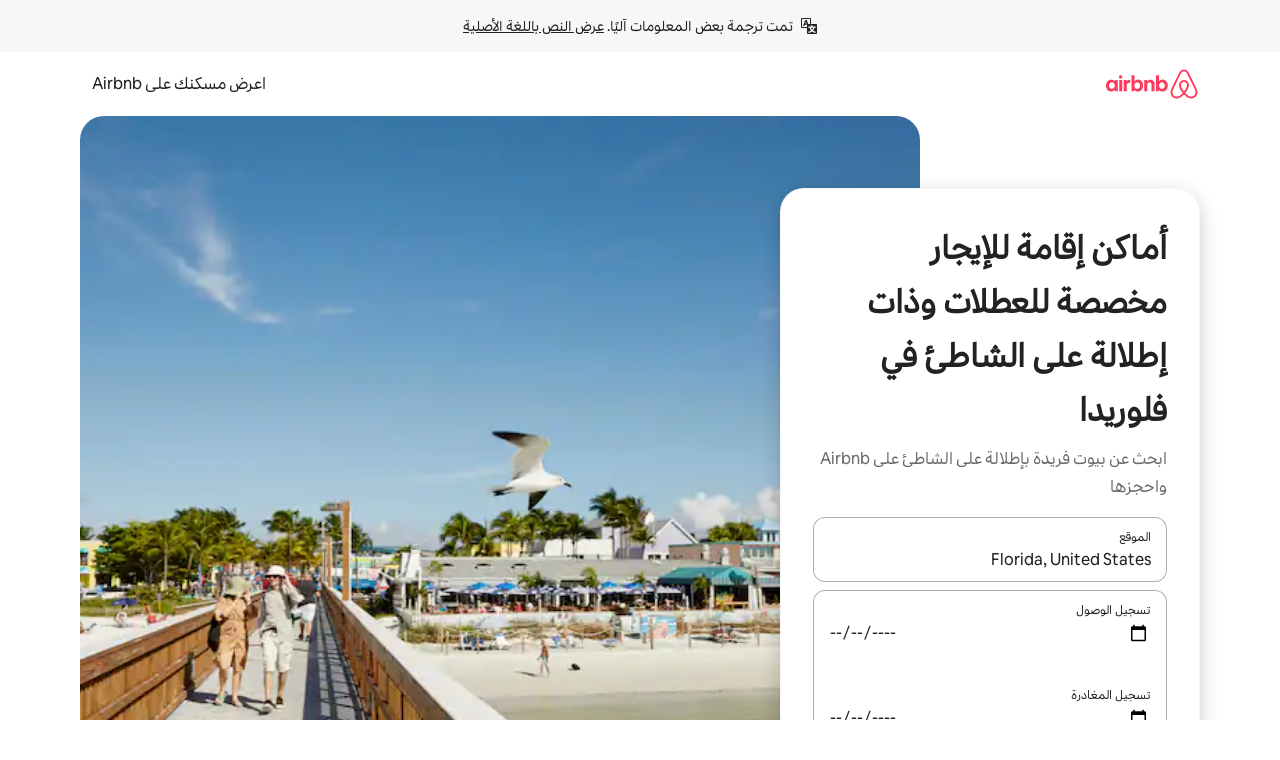

--- FILE ---
content_type: text/html;charset=utf-8
request_url: https://ar.airbnb.com/florida-united-states/stays/beachfront
body_size: 95127
content:
<!doctype html>
<html lang="ar" dir="rtl" data-is-hyperloop="true" data-is-async-local-storage="true" class="scrollbar-gutter"><head><meta charSet="utf-8"/><meta name="locale" content="ar"/><meta name="google" content="notranslate"/><meta id="csrf-param-meta-tag" name="csrf-param" content="authenticity_token"/><meta id="csrf-token-meta-tag" name="csrf-token" content=""/><meta id="english-canonical-url" content=""/><meta name="twitter:widgets:csp" content="on"/><meta name="mobile-web-app-capable" content="yes"/><meta name="apple-mobile-web-app-capable" content="yes"/><meta name="application-name" content="Airbnb"/><meta name="apple-mobile-web-app-title" content="Airbnb"/><meta name="theme-color" content="#ffffff"/><meta name="msapplication-navbutton-color" content="#ffffff"/><meta name="apple-mobile-web-app-status-bar-style" content="black-translucent"/><meta name="msapplication-starturl" content="/?utm_source=homescreen"/><style id="seo-css-reset" type="text/css"> @font-face { font-family: 'Airbnb Cereal VF'; src: url('https://a0.muscache.com/airbnb/static/airbnb-dls-web/build/fonts/cereal-variable/AirbnbCerealVF_W_Wght.8816d9e5c3b6a860636193e36b6ac4e4.woff2') format('woff2 supports variations'), url('https://a0.muscache.com/airbnb/static/airbnb-dls-web/build/fonts/cereal-variable/AirbnbCerealVF_W_Wght.8816d9e5c3b6a860636193e36b6ac4e4.woff2') format('woff2-variations'); font-style: normal; unicode-range: U+0000-03FF, U+0500-058F, U+0700-074F, U+0780-FAFF, U+FE00-FE6F, U+FF00-EFFFF, U+FFFFE-10FFFF; font-display: swap; } @font-face { font-family: 'Airbnb Cereal VF'; src: url('https://a0.muscache.com/airbnb/static/airbnb-dls-web/build/fonts/cereal-variable/AirbnbCerealVF_Italics_W_Wght.bd5e0f97cea11e9264b40656a83357ec.woff2') format('woff2 supports variations'), url('https://a0.muscache.com/airbnb/static/airbnb-dls-web/build/fonts/cereal-variable/AirbnbCerealVF_Italics_W_Wght.bd5e0f97cea11e9264b40656a83357ec.woff2') format('woff2-variations'); font-style: italic; unicode-range: U+0000-03FF, U+0500-058F, U+0700-074F, U+0780-FAFF, U+FE00-FE6F, U+FF00-EFFFF, U+FFFFE-10FFFF; font-display: swap; } @font-face { font-family: 'Airbnb Cereal VF'; unicode-range: U+0600-06FF, U+0750-077F; font-style: normal; src: url('https://a0.muscache.com/airbnb/static/airbnb-dls-web/build/fonts/cereal-variable/AirbnbCerealVF_Arabic_W_Wght.6bee4dd7ab27ef998da2f3a25ae61b48.woff2') format('woff2 supports variations'), url('https://a0.muscache.com/airbnb/static/airbnb-dls-web/build/fonts/cereal-variable/AirbnbCerealVF_Arabic_W_Wght.6bee4dd7ab27ef998da2f3a25ae61b48.woff2') format('woff2-variations'); font-display: swap; } @font-face { font-family: 'Airbnb Cereal VF'; unicode-range: U+0400-04FF; font-style: normal; src: url('https://a0.muscache.com/airbnb/static/airbnb-dls-web/build/fonts/cereal-variable/AirbnbCerealVF_Cyril_W_Wght.df06d21e3ece5673610c24f0090979ff.woff2') format('woff2 supports variations'), url('https://a0.muscache.com/airbnb/static/airbnb-dls-web/build/fonts/cereal-variable/AirbnbCerealVF_Cyril_W_Wght.df06d21e3ece5673610c24f0090979ff.woff2') format('woff2-variations'); font-display: swap; } @font-face { font-family: 'Airbnb Cereal VF'; unicode-range: U+0590-05FF, U+FB00-FB4F; font-style: normal; src: url('https://a0.muscache.com/airbnb/static/airbnb-dls-web/build/fonts/cereal-variable/AirbnbCerealVF_Hebrew_W_Wght.8c6defa083bcccea47d68d872b5a2b0c.woff2') format('woff2 supports variations'), url('https://a0.muscache.com/airbnb/static/airbnb-dls-web/build/fonts/cereal-variable/AirbnbCerealVF_Hebrew_W_Wght.8c6defa083bcccea47d68d872b5a2b0c.woff2') format('woff2-variations'); font-display: swap; } @font-face { font-family: 'Airbnb Cereal VF'; src: url('https://a0.muscache.com/airbnb/static/airbnb-dls-web/build/fonts/cereal-variable/AirbnbCerealVF_W_Wght.8816d9e5c3b6a860636193e36b6ac4e4.woff2') format('woff2 supports variations'), url('https://a0.muscache.com/airbnb/static/airbnb-dls-web/build/fonts/cereal-variable/AirbnbCerealVF_W_Wght.8816d9e5c3b6a860636193e36b6ac4e4.woff2') format('woff2-variations'); font-style: normal; font-display: swap; } @font-face { font-family: 'Airbnb Cereal VF'; unicode-range: U+0900-097F; font-style: normal; src: url('https://a0.muscache.com/airbnb/static/airbnb-dls-web/build/fonts/cereal-variable/AirbnbCerealVF_Deva_W_Wght.b498e56f4d652dd9addb81cdafd7e6d8.woff2') format('woff2 supports variations'), url('https://a0.muscache.com/airbnb/static/airbnb-dls-web/build/fonts/cereal-variable/AirbnbCerealVF_Deva_W_Wght.b498e56f4d652dd9addb81cdafd7e6d8.woff2') format('woff2-variations'); font-display: swap; } @font-face { font-family: 'Airbnb Cereal VF'; unicode-range: U+0E00-0E7F; font-style: normal; src: url('https://a0.muscache.com/airbnb/static/airbnb-dls-web/build/fonts/cereal-variable/AirbnbCerealVF_ThaiLp_W_Wght.e40f7fff25db11840de609db35118844.woff2') format('woff2 supports variations'), url('https://a0.muscache.com/airbnb/static/airbnb-dls-web/build/fonts/cereal-variable/AirbnbCerealVF_ThaiLp_W_Wght.e40f7fff25db11840de609db35118844.woff2') format('woff2-variations'); font-display: swap; } @font-face { font-family: 'Airbnb Cereal VF'; unicode-range: U+0370-03FF; font-style: normal; src: url('https://a0.muscache.com/airbnb/static/airbnb-dls-web/build/fonts/cereal-variable/AirbnbCerealVF_Greek_W_Wght.4eec7b9ea9093264b972a6eb2a7f13b8.woff2') format('woff2 supports variations'), url('https://a0.muscache.com/airbnb/static/airbnb-dls-web/build/fonts/cereal-variable/AirbnbCerealVF_Greek_W_Wght.4eec7b9ea9093264b972a6eb2a7f13b8.woff2') format('woff2-variations'); font-display: swap; } html{font-family: Airbnb Cereal VF,Circular,-apple-system,BlinkMacSystemFont,Roboto,Helvetica Neue,sans-serif;color:inherit;-webkit-font-smoothing:antialiased;-moz-osx-font-smoothing:grayscale;font-synthesis:none;}body{font-size:14px;line-height:1.43;}*,::before,::after{box-sizing:border-box;}html,body,blockquote,dl,dd,h1,h2,h3,h4,h5,h6,hr,figure,p,pre,fieldset{margin:0;padding:0;border:0;}article,aside,details,figcaption,figure,footer,header,hgroup,menu,nav,section{display:block;}ol,ul{list-style:none;margin:0;padding:0;}a{text-decoration:none;color:inherit}input{font-family:inherit;}table{border-collapse:collapse;}.screen-reader-only{border:0;clip:rect(0,0,0,0);height:1px;margin:-1px;overflow:hidden;padding:0;position:absolute;width:1px}.screen-reader-only-focusable:focus{clip:auto;height:auto;margin:0;overflow:visible;position:static;width:auto}.skip-to-content:focus{background-color:#fff;font-size:18px;padding:0 24px;position:absolute;left:3px;line-height:64px;top:3px;z-index:10000}</style><script src="https://a0.muscache.com/airbnb/static/packages/web/common/frontend/hyperloop-browser/metroRequire.227ca10613.js" defer="" crossorigin="anonymous"></script><script src="https://a0.muscache.com/airbnb/static/packages/web/common/frontend/hyperloop-browser/shims_post_modules.6052315266.js" defer="" crossorigin="anonymous"></script><script src="https://a0.muscache.com/airbnb/static/packages/web/ar/frontend/airmetro/browser/asyncRequire.c3cbf8982f.js" defer="" crossorigin="anonymous"></script><script src="https://a0.muscache.com/airbnb/static/packages/web/common/frontend/hyperloop-browser/coreV2.1baf1d8370.js" defer="" crossorigin="anonymous"></script><script src="https://a0.muscache.com/airbnb/static/packages/web/common/b7d9.551822d9e2.js" defer="" crossorigin="anonymous"></script><script src="https://a0.muscache.com/airbnb/static/packages/web/common/frontend/seo-loop/routeHandler.9a8337f848.js" defer="" crossorigin="anonymous"></script><script src="https://a0.muscache.com/airbnb/static/packages/web/common/2148.7d59eb38df.js" defer="" crossorigin="anonymous"></script><script src="https://a0.muscache.com/airbnb/static/packages/web/common/217f.9224ff4b74.js" defer="" crossorigin="anonymous"></script><script src="https://a0.muscache.com/airbnb/static/packages/web/common/e18a.e9e13a26ba.js" defer="" crossorigin="anonymous"></script><script src="https://a0.muscache.com/airbnb/static/packages/web/common/57a4.c9d02cdb26.js" defer="" crossorigin="anonymous"></script><script src="https://a0.muscache.com/airbnb/static/packages/web/common/8c72.1317f2c77a.js" defer="" crossorigin="anonymous"></script><script src="https://a0.muscache.com/airbnb/static/packages/web/common/frontend/moment-more-formats/src/locale/ar.d6501150da.js" defer="" crossorigin="anonymous"></script><script src="https://a0.muscache.com/airbnb/static/packages/web/common/frontend/seo-loop/apps/landing-pages/initializer.fb05ba9774.js" defer="" crossorigin="anonymous"></script><script src="https://a0.muscache.com/airbnb/static/packages/web/ar/ce9a.7de7b378a4.js" defer="" crossorigin="anonymous"></script><script src="https://a0.muscache.com/airbnb/static/packages/web/common/frontend/landing-pages/page-types/stays/StaysRouteContainer.d710a13f78.js" defer="" crossorigin="anonymous"></script><script src="https://a0.muscache.com/airbnb/static/packages/web/common/5f7b.52136a52e4.js" defer="" crossorigin="anonymous"></script><script src="https://a0.muscache.com/airbnb/static/packages/web/common/0a2f.411bade0ca.js" defer="" crossorigin="anonymous"></script><script src="https://a0.muscache.com/airbnb/static/packages/web/common/0c01.1dd2e29cab.js" defer="" crossorigin="anonymous"></script><script src="https://a0.muscache.com/airbnb/static/packages/web/common/ae27.73caea6e51.js" defer="" crossorigin="anonymous"></script><script src="https://a0.muscache.com/airbnb/static/packages/web/common/5b92.841f3a398d.js" defer="" crossorigin="anonymous"></script><script src="https://a0.muscache.com/airbnb/static/packages/web/common/9a38.7b6c576a72.js" defer="" crossorigin="anonymous"></script><script src="https://a0.muscache.com/airbnb/static/packages/web/common/e2da.c2c4778107.js" defer="" crossorigin="anonymous"></script><script src="https://a0.muscache.com/airbnb/static/packages/web/common/c6a9.dfbac8bd90.js" defer="" crossorigin="anonymous"></script><script src="https://a0.muscache.com/airbnb/static/packages/web/common/frontend/seo-loop/apps/landing-pages/client.5c8fd0ce2a.js" defer="" crossorigin="anonymous"></script><script>(function() {
  // pg_pixel is no-op now.
})()</script><script>"undefined"!=typeof window&&window.addEventListener("error",function e(r){if(window._errorReportingInitialized)return void window.removeEventListener("error",e);const{error:n}=r;if(!n)return;const o=r.message||n.message,t=/Requiring unknown module/.test(o)?.01:.1;if(Math.random()>t)return;const{locale:a,tracking_context:i}=window[Symbol.for("__ global cache key __")]?.["string | airbnb-bootstrap-data"]?.["_bootstrap-layout-init"]??{},s=a||navigator.language,l=location.pathname,c="undefined"!=typeof window?{tags:{loggingSource:"browser",sampleRate:String(t)}}:{sampleRate:String(t)};fetch("https://notify.bugsnag.com/",{headers:{"Bugsnag-Payload-Version":"5"},body:JSON.stringify({apiKey:"e393bc25e52fe915ffb56c14ddf2ff1b",payloadVersion:"5",notifier:{name:"Bugsnag JavaScript",version:"0.0.5-AirbnbUnhandledBufferedErrorCustomFetch",url:""},events:[{exceptions:[{errorClass:n.name,message:o,stacktrace:[{file:r.filename,lineNumber:r.lineno,columnNumber:r.colno}],type:"browserjs"}],request:{url:location.href},context:l,groupingHash:n.name.concat("-",o,"-",l),unhandled:!0,app:{releaseStage:i?.environment},device:{time:new Date,userAgent:navigator.userAgent},metaData:{infra:{app_name:i?.app,is_buffered_error:!0,loop_name:i?.controller,locale:s,service_worker_url:navigator.serviceWorker?.controller?.scriptURL},...c}}]}),method:"POST"})});</script><script>
// FID init code.
!function(e,n){let t,c,o,i=[];const r={passive:!0,capture:!0},f=new Date,u="pointerup",a="pointercancel";function s(e,n){t||(t=n,c=e,o=new Date,l())}function l(){c>=0&&c<o-f&&(i.forEach(e=>{e(c,t)}),i=[])}function p(t){if(t.cancelable){const c=(t.timeStamp>1e12?new Date:performance.now())-t.timeStamp;"pointerdown"===t.type?function(t,c){function o(){s(t,c),f()}function i(){f()}function f(){n(u,o,r),n(a,i,r)}e(u,o,r),e(a,i,r)}(c,t):s(c,t)}}var w;w=e,["click","mousedown","keydown","touchstart","pointerdown"].forEach(e=>{w(e,p,r)}),self.perfMetrics=self.perfMetrics||{},self.perfMetrics.onFirstInputDelay=function(e){i.push(e),l()},self.perfMetrics.clearFirstInputDelay=function(){t&&(t=null,c=null,o=null)}}(addEventListener,removeEventListener);
// LCP Polyfill code
!function(e,t,n){let o,r,c=0,a=0,s=0,i=!1,l=!0;const f=["IMG","H1","H2","H3","H4","H5","SVG"];let m,d,g;const u=["click","mousedown","keydown","touchstart","pointerdown","scroll"],E={passive:!0,capture:!0};function p(e,t,n){(t>1.000666778*a||o&&!document.body.contains(o))&&(a=t,s=n,o=e,g?.(s,o,a))}function h(e){d?.observe(e)}function N(){if(l)if(i)m||(m={IMG:document.getElementsByTagName("img"),H1:document.getElementsByTagName("h1"),H2:document.getElementsByTagName("h2"),H3:document.getElementsByTagName("h3"),H4:document.getElementsByTagName("h4"),H5:document.getElementsByTagName("h5"),SVG:document.getElementsByTagName("svg")}),f.forEach(e=>{Array.from(m[e]).forEach(e=>{h(e)})}),setTimeout(N,50);else{let e;for(!r&&document.body&&(r=document.createNodeIterator(document.body,NodeFilter.SHOW_ELEMENT,e=>{return t=e,f.includes(t.tagName)||t.hasAttribute("data-lcp-candidate")?NodeFilter.FILTER_ACCEPT:NodeFilter.FILTER_REJECT;var t}));e=r?.nextNode();)h(e);n(N)}}function H(){c=performance.now(),a=0,s=0,o=null,d=new IntersectionObserver(e=>{e.filter(e=>e.isIntersecting).forEach(e=>{!function(e,t,o){const r=t.height*t.width;if(["H1","H2","H3","H4","H5"].includes(e.tagName)){const t=document.createRange();t.selectNodeContents(e),n(()=>{const n=t.getBoundingClientRect(),c=n.height*n.width;o(e,Math.min(c,r),performance.now())})}else if("IMG"!==e.tagName)o(e,r,performance.now());else{const t=()=>n(()=>o(e,r,performance.now()));e.complete?t():e.addEventListener("load",t,{once:!0})}}(e.target,e.intersectionRect,p)})}),n(N),u.forEach(t=>{e(t,y,E)})}function y(e){const t=e.target;("scroll"!==e.type||"expand-trigger"!==t?.className&&"contract-trigger"!==t?.className)&&0!==a&&(performance.now()-c<250||T())}function T(){d?.disconnect(),u.forEach(e=>{t(e,y,E)}),l=!1,d=null}H(),self.perfMetrics=self.perfMetrics||{},self.perfMetrics.onLargestContentfulPaint=function(e){g=e,0!==s&&null!==o&&g(s,o,a)},self.perfMetrics.startSearchingForLargestContentfulPaint=H.bind(null,!1),self.perfMetrics.stopSearchingForLargestContentfulPaint=T,self.perfMetrics.markIsHydratedForLargestContentfulPaint=()=>{i=!0},self.perfMetrics.registerLCPCandidate=h,self.perfMetrics.inspectLCPTarget=()=>o}(addEventListener,removeEventListener,requestAnimationFrame);
// INP init code.
!function(e){let n,t=0;const r={value:-1,entries:[]};let i,o=[];const s=new Map;let a,c=0,l=1/0,u=0;function f(){return null!=a?c:null!=performance.interactionCount?performance.interactionCount:0}function d(){return f()-t}function p(e){e.forEach(e=>{e.interactionId&&function(e){if(null==e.interactionId)return;const n=o[o.length-1],t=s.get(e.interactionId);if(null!=t||o.length<10||e.duration>n.latency){if(null!=t)t.entries.push(e),t.latency=Math.max(t.latency,e.duration);else{const n={id:e.interactionId,latency:e.duration,entries:[e]};o.push(n),s.set(e.interactionId,n)}o.sort((e,n)=>n.latency-e.latency),o.splice(10).forEach(e=>{s.delete(e.id)})}}(e)});const n=function(){const e=Math.min(o.length-1,Math.floor(d()/50));return o[e]}();n&&n.latency!==r.value&&(r.value=n.latency,r.entries=n.entries,v())}function v(){r.value>=0&&i&&i(r.value,r.entries)}"PerformanceObserver"in window&&PerformanceObserver.supportedEntryTypes&&PerformanceObserver.supportedEntryTypes.includes("event")&&("interactionCount"in performance||null!=a||PerformanceObserver.supportedEntryTypes&&PerformanceObserver.supportedEntryTypes.includes("event")&&(a=new PerformanceObserver(e=>{Promise.resolve().then(()=>{e.getEntries().forEach(e=>{e.interactionId&&(l=Math.min(l,e.interactionId),u=Math.max(u,e.interactionId),c=u?(u-l)/7+1:0)})})}),a.observe({type:"event",buffered:!0,durationThreshold:0})),n=new PerformanceObserver(e=>{Promise.resolve().then(()=>{p(e.getEntries())})}),n.observe({type:"event",buffered:!0,durationThreshold:40}),n.observe({type:"first-input",buffered:!0}),e("visibilitychange",function(){null!=n&&"hidden"===document.visibilityState&&(p(n.takeRecords()),r.value<0&&d()>0&&(r.value=0,r.entries=[]),v())},!0),e("pageshow",function(e){e.persisted&&(o=[],s.clear(),t=f(),r.value=-1,r.entries=[])},!0)),self.perfMetrics=self.perfMetrics||{},self.perfMetrics.onInp=function(e){r.value>=0?e(r.value,r.entries):i=e},self.perfMetrics.clearInp=function(){o=[],s.clear(),t=0,c=0,l=1/0,u=0,r.value=-1,r.entries=[]}}(addEventListener);
</script><script>((e,t,o,n)=>{if(!n.supports("(font: -apple-system-body) and (-webkit-touch-callout: default)"))return;const d=e.createElement("div");d.setAttribute("style","font: -apple-system-body"),t.appendChild(d),"17px"===o(d).fontSize&&t.style.setProperty("font-size","16px"),t.removeChild(d)})(document,document.documentElement,getComputedStyle,CSS);</script><script>(()=>{if("undefined"==typeof window)return;if("ScrollTimeline"in window)return;const n=new Map;window.queuedAnimations=n,window.queuedAnimationsLoaded=new AbortController,window.addEventListener("animationstart",i=>{const e=i.target;e.getAnimations().filter(n=>n.animationName===i.animationName).forEach(i=>{n.set(i,e)})},{signal:window.queuedAnimationsLoaded.signal})})();</script><link rel="search" type="application/opensearchdescription+xml" href="/opensearch.xml" title="Airbnb"/><link rel="apple-touch-icon" href="https://a0.muscache.com/airbnb/static/icons/apple-touch-icon-76x76-3b313d93b1b5823293524b9764352ac9.png"/><link rel="apple-touch-icon" sizes="76x76" href="https://a0.muscache.com/airbnb/static/icons/apple-touch-icon-76x76-3b313d93b1b5823293524b9764352ac9.png"/><link rel="apple-touch-icon" sizes="120x120" href="https://a0.muscache.com/airbnb/static/icons/apple-touch-icon-120x120-52b1adb4fe3a8f825fc4b143de12ea4b.png"/><link rel="apple-touch-icon" sizes="152x152" href="https://a0.muscache.com/airbnb/static/icons/apple-touch-icon-152x152-7b7c6444b63d8b6ebad9dae7169e5ed6.png"/><link rel="apple-touch-icon" sizes="180x180" href="https://a0.muscache.com/airbnb/static/icons/apple-touch-icon-180x180-bcbe0e3960cd084eb8eaf1353cf3c730.png"/><link rel="icon" sizes="192x192" href="https://a0.muscache.com/im/pictures/airbnb-platform-assets/AirbnbPlatformAssets-Favicons/original/0d189acb-3f82-4b2c-b95f-ad1d6a803d13.png?im_w=240"/><link rel="shortcut icon" sizes="76x76" type="image/png" href="https://a0.muscache.com/im/pictures/airbnb-platform-assets/AirbnbPlatformAssets-Favicons/original/0d189acb-3f82-4b2c-b95f-ad1d6a803d13.png?im_w=240"/><link rel="mask-icon" href="https://a0.muscache.com/pictures/airbnb-platform-assets/AirbnbPlatformAssets-Favicons/original/304e8c59-05df-4fab-9846-f69fd7f749b0.svg?im_w=240" color="#FF5A5F"/><link rel="apple-touch-icon" href="https://a0.muscache.com/airbnb/static/icons/apple-touch-icon-76x76-3b313d93b1b5823293524b9764352ac9.png"/><link rel="apple-touch-icon" sizes="76x76" href="https://a0.muscache.com/airbnb/static/icons/apple-touch-icon-76x76-3b313d93b1b5823293524b9764352ac9.png"/><link rel="apple-touch-icon" sizes="120x120" href="https://a0.muscache.com/airbnb/static/icons/apple-touch-icon-120x120-52b1adb4fe3a8f825fc4b143de12ea4b.png"/><link rel="apple-touch-icon" sizes="152x152" href="https://a0.muscache.com/airbnb/static/icons/apple-touch-icon-152x152-7b7c6444b63d8b6ebad9dae7169e5ed6.png"/><link rel="apple-touch-icon" sizes="180x180" href="https://a0.muscache.com/airbnb/static/icons/apple-touch-icon-180x180-bcbe0e3960cd084eb8eaf1353cf3c730.png"/><link rel="icon" sizes="192x192" href="https://a0.muscache.com/im/pictures/airbnb-platform-assets/AirbnbPlatformAssets-Favicons/original/0d189acb-3f82-4b2c-b95f-ad1d6a803d13.png?im_w=240"/><link rel="shortcut icon" sizes="76x76" type="image/png" href="https://a0.muscache.com/im/pictures/airbnb-platform-assets/AirbnbPlatformAssets-Favicons/original/0d189acb-3f82-4b2c-b95f-ad1d6a803d13.png?im_w=240"/><link rel="mask-icon" href="https://a0.muscache.com/pictures/airbnb-platform-assets/AirbnbPlatformAssets-Favicons/original/304e8c59-05df-4fab-9846-f69fd7f749b0.svg?im_w=240" color="#FF5A5F"/><style id="aphrodite" type="text/css" data-aphrodite="true">._1iy98nd{pointer-events:none !important;-webkit-user-select:none !important;user-select:none !important;white-space:pre-wrap !important;padding-right:0px !important;padding-left:0px !important;font-family:Airbnb Cereal VF,Circular,-apple-system,BlinkMacSystemFont,Roboto,Helvetica Neue,sans-serif !important;font-size:1.125rem !important;}._7h1p0g{margin:0 !important;padding:0 !important;}</style><style id="linaria" type="text/css" data-linaria="true">.c1jo210i.c1jo210i.c1jo210i{display:grid;}

.cnk25hy.cnk25hy.cnk25hy{height:100%;}

.e1mkvczo.e1mkvczo.e1mkvczo{grid-row:1;grid-column:1;}

.dir.perb90o.perb90o.perb90o{transition:opacity 75ms var(--motion-linear-curve-animation-timing-function), visibility 75ms var(--motion-linear-curve-animation-timing-function);}

.ni1yqzk.ni1yqzk.ni1yqzk{opacity:1;visibility:visible;}

.rgyynxb.rgyynxb.rgyynxb{opacity:0;visibility:hidden;}
.cyqdyy.cyqdyy.cyqdyy{position:relative;}

.dir.cyqdyy.cyqdyy.cyqdyy{background-color:var(--palette-white);}

.vz2oe5x.vz2oe5x.vz2oe5x{--view-transition_play-state:running;}

.vg7vsjx.vg7vsjx.vg7vsjx{height:100%;}

.v1cv8r21.v1cv8r21.v1cv8r21{display:contents;}

.vyb6402.vyb6402.vyb6402:where(.contextual-grow)::view-transition-group(container),.vyb6402.vyb6402.vyb6402:where(.contextual-grow)::view-transition-group(container-content){mix-blend-mode:normal;overflow:hidden;}

.dir.vyb6402.vyb6402.vyb6402:where(.contextual-grow)::view-transition-group(container),.dir.vyb6402.vyb6402.vyb6402:where(.contextual-grow)::view-transition-group(container-content){border-radius:var(--container-border-radius,15px);}

.dir.vyb6402.vyb6402.vyb6402:where(.contextual-grow)::view-transition-group(container){border-bottom:var(--container-border,none);}

@media (prefers-reduced-motion:no-preference){
.vyb6402.vyb6402.vyb6402:where(.contextual-grow).exit.exit.exit::view-transition-old(container){--view-transition_mix-blend-mode:plus-lighter;opacity:var(--view-transition-fade-effect_opacity-from);--view-transition-fade-effect_opacity-from:1;--view-transition-fade-effect_duration:75ms;--view-transition-fade-effect_transition_timing-function:var(--motion-linear-curve-animation-timing-function);--view-transition-fade-effect_delay:var(--contextual-grow_fade-delay,50ms);animation:var(--reduced-motion_duration,var(--view-transition-fade-effect_duration,200ms)) var(--view-transition-fade-effect_timing-function,linear) var(--view-transition-fade-effect_delay,0ms) 1 normal var(--view-transition_fill-mode,both) var(--view-transition_play-state,paused) fade-vyb6402;}

.dir.vyb6402.vyb6402.vyb6402:where(.contextual-grow).exit.exit.exit::view-transition-old(container){animation:var(--reduced-motion_duration,var(--view-transition-fade-effect_duration,200ms)) var(--view-transition-fade-effect_timing-function,linear) var(--view-transition-fade-effect_delay,0ms) 1 normal var(--view-transition_fill-mode,both) var(--view-transition_play-state,paused) fade-vyb6402;}

@keyframes fade-vyb6402{
from{opacity:var(--view-transition-fade-effect_opacity-from,0);visibility:visible;}

to{opacity:var(--view-transition-fade-effect_opacity-to,1);}}}

@media (prefers-reduced-motion:reduce),(update:slow),(update:none){
.vyb6402.vyb6402.vyb6402:where(.contextual-grow).exit.exit.exit::view-transition-old(container){--view-transition_mix-blend-mode:plus-lighter;opacity:var(--view-transition-fade-effect_opacity-from);}

.dir.vyb6402.vyb6402.vyb6402:where(.contextual-grow).exit.exit.exit::view-transition-old(container){animation:var(--reduced-motion_duration,var(--view-transition-fade-effect_duration,200ms)) var(--view-transition-fade-effect_timing-function,linear) var(--view-transition-fade-effect_delay,0ms) 1 normal var(--view-transition_fill-mode,both) var(--view-transition_play-state,paused) fade-vyb6402;}

@keyframes fade-vyb6402{
from{opacity:var(--view-transition-fade-effect_opacity-from,0);visibility:visible;}

to{opacity:var(--view-transition-fade-effect_opacity-to,1);}}}

@media (prefers-reduced-motion:no-preference){
.vyb6402.vyb6402.vyb6402:where(.contextual-grow).enter.enter.enter::view-transition-old(container){--view-transition_mix-blend-mode:plus-lighter;opacity:var(--view-transition-fade-effect_opacity-from);--view-transition-fade-effect_opacity-from:1;--view-transition-fade-effect_opacity-to:0;--view-transition-fade-effect_duration:75ms;--view-transition-fade-effect_transition_timing-function:var(--motion-linear-curve-animation-timing-function);--view-transition-fade-effect_delay:var(--contextual-grow_fade-delay,50ms);animation:var(--reduced-motion_duration,var(--view-transition-fade-effect_duration,200ms)) var(--view-transition-fade-effect_timing-function,linear) var(--view-transition-fade-effect_delay,0ms) 1 normal var(--view-transition_fill-mode,both) var(--view-transition_play-state,paused) fade-vyb6402;--view-transition-scale-effect_duration:500ms;animation:var(--reduced-motion_duration,var(--view-transition-scale-effect_duration,200ms)) var(--view-transition-scale-effect_timing-function,var(--motion-standard-curve-animation-timing-function)) var(--view-transition-scale-effect_delay,0ms) 1 normal var(--view-transition_fill-mode,both) var(--view-transition_play-state,paused) scale-vyb6402;}

.dir.vyb6402.vyb6402.vyb6402:where(.contextual-grow).enter.enter.enter::view-transition-old(container){animation:var(--reduced-motion_duration,var(--view-transition-fade-effect_duration,200ms)) var(--view-transition-fade-effect_timing-function,linear) var(--view-transition-fade-effect_delay,0ms) 1 normal var(--view-transition_fill-mode,both) var(--view-transition_play-state,paused) fade-vyb6402,var(--reduced-motion_duration,var(--view-transition-scale-effect_duration,200ms)) var(--view-transition-scale-effect_timing-function,var(--motion-standard-curve-animation-timing-function)) var(--view-transition-scale-effect_delay,0ms) 1 normal var(--view-transition_fill-mode,both) var(--view-transition_play-state,paused) scale-vyb6402;}

@keyframes fade-vyb6402{
from{opacity:var(--view-transition-fade-effect_opacity-from,0);visibility:visible;}

to{opacity:var(--view-transition-fade-effect_opacity-to,1);}}

@keyframes scale-vyb6402{
from{filter:var(--view-transition_from-filter);visibility:visible;scale:var(--view-transition-scale-effect_from,1);}

to{filter:var(--view-transition_to-filter);scale:var(--view-transition-scale-effect_to,0);}}}

@media (prefers-reduced-motion:reduce),(update:slow),(update:none){
.vyb6402.vyb6402.vyb6402:where(.contextual-grow).enter.enter.enter::view-transition-old(container){--view-transition_mix-blend-mode:plus-lighter;opacity:var(--view-transition-fade-effect_opacity-from);}

.dir.vyb6402.vyb6402.vyb6402:where(.contextual-grow).enter.enter.enter::view-transition-old(container){animation:var(--reduced-motion_duration,var(--view-transition-fade-effect_duration,200ms)) var(--view-transition-fade-effect_timing-function,linear) var(--view-transition-fade-effect_delay,0ms) 1 normal var(--view-transition_fill-mode,both) var(--view-transition_play-state,paused) fade-vyb6402;}

@keyframes fade-vyb6402{
from{opacity:var(--view-transition-fade-effect_opacity-from,0);visibility:visible;}

to{opacity:var(--view-transition-fade-effect_opacity-to,1);}}}

@media (prefers-reduced-motion:no-preference){
.vyb6402.vyb6402.vyb6402:where(.contextual-grow).enter.enter.enter::view-transition-new(container){--view-transition_mix-blend-mode:plus-lighter;opacity:var(--view-transition-fade-effect_opacity-from);--view-transition-fade-effect_opacity-from:1;--view-transition-fade-effect_duration:75ms;--view-transition-fade-effect_transition_timing-function:var(--motion-linear-curve-animation-timing-function);--view-transition-fade-effect_delay:var(--contextual-grow_fade-delay,50ms);animation:var(--reduced-motion_duration,var(--view-transition-fade-effect_duration,200ms)) var(--view-transition-fade-effect_timing-function,linear) var(--view-transition-fade-effect_delay,0ms) 1 normal var(--view-transition_fill-mode,both) var(--view-transition_play-state,paused) fade-vyb6402;animation:var(--reduced-motion_duration,var(--view-transition-scale-effect_duration,200ms)) var(--view-transition-scale-effect_timing-function,var(--motion-standard-curve-animation-timing-function)) var(--view-transition-scale-effect_delay,0ms) 1 normal var(--view-transition_fill-mode,both) var(--view-transition_play-state,paused) scale-vyb6402;}

.dir.vyb6402.vyb6402.vyb6402:where(.contextual-grow).enter.enter.enter::view-transition-new(container){animation:var(--reduced-motion_duration,var(--view-transition-fade-effect_duration,200ms)) var(--view-transition-fade-effect_timing-function,linear) var(--view-transition-fade-effect_delay,0ms) 1 normal var(--view-transition_fill-mode,both) var(--view-transition_play-state,paused) fade-vyb6402;}

@keyframes fade-vyb6402{
from{opacity:var(--view-transition-fade-effect_opacity-from,0);visibility:visible;}

to{opacity:var(--view-transition-fade-effect_opacity-to,1);}}

@keyframes scale-vyb6402{
from{filter:var(--view-transition_from-filter);visibility:visible;scale:var(--view-transition-scale-effect_from,1);}

to{filter:var(--view-transition_to-filter);scale:var(--view-transition-scale-effect_to,0);}}}

@media (prefers-reduced-motion:reduce),(update:slow),(update:none){
.vyb6402.vyb6402.vyb6402:where(.contextual-grow).enter.enter.enter::view-transition-new(container){--view-transition_mix-blend-mode:plus-lighter;opacity:var(--view-transition-fade-effect_opacity-from);}

.dir.vyb6402.vyb6402.vyb6402:where(.contextual-grow).enter.enter.enter::view-transition-new(container){animation:var(--reduced-motion_duration,var(--view-transition-fade-effect_duration,200ms)) var(--view-transition-fade-effect_timing-function,linear) var(--view-transition-fade-effect_delay,0ms) 1 normal var(--view-transition_fill-mode,both) var(--view-transition_play-state,paused) fade-vyb6402;}

@keyframes fade-vyb6402{
from{opacity:var(--view-transition-fade-effect_opacity-from,0);visibility:visible;}

to{opacity:var(--view-transition-fade-effect_opacity-to,1);}}}

.vyb6402.vyb6402.vyb6402:where(.contextual-grow)::view-transition-new(container-content){mix-blend-mode:normal;}

@media (prefers-reduced-motion:no-preference){
.vyb6402.vyb6402.vyb6402:where(.contextual-grow).enter.enter.enter::view-transition-old(container-content){mix-blend-mode:normal;--view-transition_mix-blend-mode:plus-lighter;opacity:var(--view-transition-fade-effect_opacity-from);--view-transition-fade-effect_opacity-from:1;--view-transition-fade-effect_opacity-to:0;--view-transition-fade-effect_duration:75ms;--view-transition-fade-effect_transition_timing-function:var(--motion-linear-curve-animation-timing-function);--view-transition-fade-effect_delay:var(--contextual-grow_fade-delay,50ms);animation:var(--reduced-motion_duration,var(--view-transition-fade-effect_duration,200ms)) var(--view-transition-fade-effect_timing-function,linear) var(--view-transition-fade-effect_delay,0ms) 1 normal var(--view-transition_fill-mode,both) var(--view-transition_play-state,paused) fade-vyb6402;}

.dir.vyb6402.vyb6402.vyb6402:where(.contextual-grow).enter.enter.enter::view-transition-old(container-content){animation:var(--reduced-motion_duration,var(--view-transition-fade-effect_duration,200ms)) var(--view-transition-fade-effect_timing-function,linear) var(--view-transition-fade-effect_delay,0ms) 1 normal var(--view-transition_fill-mode,both) var(--view-transition_play-state,paused) fade-vyb6402;}

@keyframes fade-vyb6402{
from{opacity:var(--view-transition-fade-effect_opacity-from,0);visibility:visible;}

to{opacity:var(--view-transition-fade-effect_opacity-to,1);}}}

@media (prefers-reduced-motion:reduce),(update:slow),(update:none){
.vyb6402.vyb6402.vyb6402:where(.contextual-grow).enter.enter.enter::view-transition-old(container-content){--view-transition_mix-blend-mode:plus-lighter;opacity:var(--view-transition-fade-effect_opacity-from);}

.dir.vyb6402.vyb6402.vyb6402:where(.contextual-grow).enter.enter.enter::view-transition-old(container-content){animation:var(--reduced-motion_duration,var(--view-transition-fade-effect_duration,200ms)) var(--view-transition-fade-effect_timing-function,linear) var(--view-transition-fade-effect_delay,0ms) 1 normal var(--view-transition_fill-mode,both) var(--view-transition_play-state,paused) fade-vyb6402;}

@keyframes fade-vyb6402{
from{opacity:var(--view-transition-fade-effect_opacity-from,0);visibility:visible;}

to{opacity:var(--view-transition-fade-effect_opacity-to,1);}}}

@media (prefers-reduced-motion:no-preference){
.vyb6402.vyb6402.vyb6402:where(.contextual-grow).enter.enter.enter::view-transition-new(container-content){mix-blend-mode:normal;--view-transition_mix-blend-mode:plus-lighter;opacity:var(--view-transition-fade-effect_opacity-from);--view-transition-fade-effect_opacity-from:var(--contextual-grow_content-start-opacity,0);--view-transition-fade-effect_duration:75ms;--view-transition-fade-effect_transition_timing-function:var(--motion-linear-curve-animation-timing-function);--view-transition-fade-effect_delay:var(--contextual-grow_fade-delay,50ms);animation:var(--reduced-motion_duration,var(--view-transition-fade-effect_duration,200ms)) var(--view-transition-fade-effect_timing-function,linear) var(--view-transition-fade-effect_delay,0ms) 1 normal var(--view-transition_fill-mode,both) var(--view-transition_play-state,paused) fade-vyb6402;}

.dir.vyb6402.vyb6402.vyb6402:where(.contextual-grow).enter.enter.enter::view-transition-new(container-content){animation:var(--reduced-motion_duration,var(--view-transition-fade-effect_duration,200ms)) var(--view-transition-fade-effect_timing-function,linear) var(--view-transition-fade-effect_delay,0ms) 1 normal var(--view-transition_fill-mode,both) var(--view-transition_play-state,paused) fade-vyb6402;}

@keyframes fade-vyb6402{
from{opacity:var(--view-transition-fade-effect_opacity-from,0);visibility:visible;}

to{opacity:var(--view-transition-fade-effect_opacity-to,1);}}}

@media (prefers-reduced-motion:reduce),(update:slow),(update:none){
.vyb6402.vyb6402.vyb6402:where(.contextual-grow).enter.enter.enter::view-transition-new(container-content){--view-transition_mix-blend-mode:plus-lighter;opacity:var(--view-transition-fade-effect_opacity-from);}

.dir.vyb6402.vyb6402.vyb6402:where(.contextual-grow).enter.enter.enter::view-transition-new(container-content){animation:var(--reduced-motion_duration,var(--view-transition-fade-effect_duration,200ms)) var(--view-transition-fade-effect_timing-function,linear) var(--view-transition-fade-effect_delay,0ms) 1 normal var(--view-transition_fill-mode,both) var(--view-transition_play-state,paused) fade-vyb6402;}

@keyframes fade-vyb6402{
from{opacity:var(--view-transition-fade-effect_opacity-from,0);visibility:visible;}

to{opacity:var(--view-transition-fade-effect_opacity-to,1);}}}

@media (prefers-reduced-motion:no-preference){
.vyb6402.vyb6402.vyb6402:where(.contextual-grow).exit.exit.exit::view-transition-old(container-content){--view-transition_mix-blend-mode:plus-lighter;opacity:var(--view-transition-fade-effect_opacity-from);--view-transition-fade-effect_opacity-from:1;--view-transition-fade-effect_opacity-to:0;--view-transition-fade-effect_duration:75ms;--view-transition-fade-effect_transition_timing-function:var(--motion-linear-curve-animation-timing-function);--view-transition-fade-effect_delay:var(--contextual-grow_fade-delay,50ms);animation:var(--reduced-motion_duration,var(--view-transition-fade-effect_duration,200ms)) var(--view-transition-fade-effect_timing-function,linear) var(--view-transition-fade-effect_delay,0ms) 1 normal var(--view-transition_fill-mode,both) var(--view-transition_play-state,paused) fade-vyb6402;}

.dir.vyb6402.vyb6402.vyb6402:where(.contextual-grow).exit.exit.exit::view-transition-old(container-content){animation:var(--reduced-motion_duration,var(--view-transition-fade-effect_duration,200ms)) var(--view-transition-fade-effect_timing-function,linear) var(--view-transition-fade-effect_delay,0ms) 1 normal var(--view-transition_fill-mode,both) var(--view-transition_play-state,paused) fade-vyb6402;}

@keyframes fade-vyb6402{
from{opacity:var(--view-transition-fade-effect_opacity-from,0);visibility:visible;}

to{opacity:var(--view-transition-fade-effect_opacity-to,1);}}}

@media (prefers-reduced-motion:reduce),(update:slow),(update:none){
.vyb6402.vyb6402.vyb6402:where(.contextual-grow).exit.exit.exit::view-transition-old(container-content){--view-transition_mix-blend-mode:plus-lighter;opacity:var(--view-transition-fade-effect_opacity-from);}

.dir.vyb6402.vyb6402.vyb6402:where(.contextual-grow).exit.exit.exit::view-transition-old(container-content){animation:var(--reduced-motion_duration,var(--view-transition-fade-effect_duration,200ms)) var(--view-transition-fade-effect_timing-function,linear) var(--view-transition-fade-effect_delay,0ms) 1 normal var(--view-transition_fill-mode,both) var(--view-transition_play-state,paused) fade-vyb6402;}

@keyframes fade-vyb6402{
from{opacity:var(--view-transition-fade-effect_opacity-from,0);visibility:visible;}

to{opacity:var(--view-transition-fade-effect_opacity-to,1);}}}

@media (prefers-reduced-motion:no-preference){
.vyb6402.vyb6402.vyb6402:where(.contextual-grow).exit.exit.exit::view-transition-new(container-content){mix-blend-mode:normal;--view-transition_mix-blend-mode:plus-lighter;opacity:var(--view-transition-fade-effect_opacity-from);--view-transition-fade-effect_duration:75ms;--view-transition-fade-effect_transition_timing-function:var(--motion-linear-curve-animation-timing-function);--view-transition-fade-effect_delay:var(--contextual-grow_fade-delay,50ms);animation:var(--reduced-motion_duration,var(--view-transition-fade-effect_duration,200ms)) var(--view-transition-fade-effect_timing-function,linear) var(--view-transition-fade-effect_delay,0ms) 1 normal var(--view-transition_fill-mode,both) var(--view-transition_play-state,paused) fade-vyb6402;}

.dir.vyb6402.vyb6402.vyb6402:where(.contextual-grow).exit.exit.exit::view-transition-new(container-content){animation:var(--reduced-motion_duration,var(--view-transition-fade-effect_duration,200ms)) var(--view-transition-fade-effect_timing-function,linear) var(--view-transition-fade-effect_delay,0ms) 1 normal var(--view-transition_fill-mode,both) var(--view-transition_play-state,paused) fade-vyb6402;}

@keyframes fade-vyb6402{
from{opacity:var(--view-transition-fade-effect_opacity-from,0);visibility:visible;}

to{opacity:var(--view-transition-fade-effect_opacity-to,1);}}}

@media (prefers-reduced-motion:reduce),(update:slow),(update:none){
.vyb6402.vyb6402.vyb6402:where(.contextual-grow).exit.exit.exit::view-transition-new(container-content){--view-transition_mix-blend-mode:plus-lighter;opacity:var(--view-transition-fade-effect_opacity-from);}

.dir.vyb6402.vyb6402.vyb6402:where(.contextual-grow).exit.exit.exit::view-transition-new(container-content){animation:var(--reduced-motion_duration,var(--view-transition-fade-effect_duration,200ms)) var(--view-transition-fade-effect_timing-function,linear) var(--view-transition-fade-effect_delay,0ms) 1 normal var(--view-transition_fill-mode,both) var(--view-transition_play-state,paused) fade-vyb6402;}

@keyframes fade-vyb6402{
from{opacity:var(--view-transition-fade-effect_opacity-from,0);visibility:visible;}

to{opacity:var(--view-transition-fade-effect_opacity-to,1);}}}

@media (prefers-reduced-motion:no-preference){
.vyb6402.vyb6402.vyb6402:where(.contextual-grow).exit.exit.exit::view-transition-new(container){--view-transition_mix-blend-mode:plus-lighter;opacity:var(--view-transition-fade-effect_opacity-from);--view-transition-fade-effect_duration:75ms;--view-transition-fade-effect_transition_timing-function:var(--motion-linear-curve-animation-timing-function);--view-transition-fade-effect_delay:var(--contextual-grow_fade-delay,50ms);animation:var(--reduced-motion_duration,var(--view-transition-fade-effect_duration,200ms)) var(--view-transition-fade-effect_timing-function,linear) var(--view-transition-fade-effect_delay,0ms) 1 normal var(--view-transition_fill-mode,both) var(--view-transition_play-state,paused) fade-vyb6402;}

.dir.vyb6402.vyb6402.vyb6402:where(.contextual-grow).exit.exit.exit::view-transition-new(container){animation:var(--reduced-motion_duration,var(--view-transition-fade-effect_duration,200ms)) var(--view-transition-fade-effect_timing-function,linear) var(--view-transition-fade-effect_delay,0ms) 1 normal var(--view-transition_fill-mode,both) var(--view-transition_play-state,paused) fade-vyb6402;}

@keyframes fade-vyb6402{
from{opacity:var(--view-transition-fade-effect_opacity-from,0);visibility:visible;}

to{opacity:var(--view-transition-fade-effect_opacity-to,1);}}}

@media (prefers-reduced-motion:reduce),(update:slow),(update:none){
.vyb6402.vyb6402.vyb6402:where(.contextual-grow).exit.exit.exit::view-transition-new(container){--view-transition_mix-blend-mode:plus-lighter;opacity:var(--view-transition-fade-effect_opacity-from);}

.dir.vyb6402.vyb6402.vyb6402:where(.contextual-grow).exit.exit.exit::view-transition-new(container){animation:var(--reduced-motion_duration,var(--view-transition-fade-effect_duration,200ms)) var(--view-transition-fade-effect_timing-function,linear) var(--view-transition-fade-effect_delay,0ms) 1 normal var(--view-transition_fill-mode,both) var(--view-transition_play-state,paused) fade-vyb6402;}

@keyframes fade-vyb6402{
from{opacity:var(--view-transition-fade-effect_opacity-from,0);visibility:visible;}

to{opacity:var(--view-transition-fade-effect_opacity-to,1);}}}

.vyb6402.vyb6402.vyb6402:where(.contextual-grow).enter.enter.enter::view-transition-new(root){display:none;}

.vyb6402.vyb6402.vyb6402:where(.contextual-grow).exit.exit.exit::view-transition-old(root){display:none;}

@media (prefers-reduced-motion:no-preference){
.vyb6402.vyb6402.vyb6402:where(.contextual-grow).enter.enter.enter::view-transition-old(root){--view-transition_mix-blend-mode:plus-lighter;opacity:var(--view-transition-fade-effect_opacity-from);--view-transition-fade-effect_opacity-from:var(--contextual-grow_start-opacity,1);--view-transition-fade-effect_opacity-to:var(--contextual-grow_end-opacity,0);--view-transition-fade-effect_duration:75ms;--view-transition-fade-effect_delay:var(--contextual-grow_fade-delay,50ms);animation:var(--reduced-motion_duration,var(--view-transition-fade-effect_duration,200ms)) var(--view-transition-fade-effect_timing-function,linear) var(--view-transition-fade-effect_delay,0ms) 1 normal var(--view-transition_fill-mode,both) var(--view-transition_play-state,paused) fade-vyb6402;--view-transition-scale-effect_to:var(--contextual-grow_scale--end,0.94);--view-transition-scale-effect_duration:500ms;animation:var(--reduced-motion_duration,var(--view-transition-scale-effect_duration,200ms)) var(--view-transition-scale-effect_timing-function,var(--motion-standard-curve-animation-timing-function)) var(--view-transition-scale-effect_delay,0ms) 1 normal var(--view-transition_fill-mode,both) var(--view-transition_play-state,paused) scale-vyb6402;--view-transition_from-filter:brightness(var(--scrim-animation_end-brightness,1));--view-transition_to-filter:brightness(var(--scrim-animation_start-brightness,0.6));}

.dir.vyb6402.vyb6402.vyb6402:where(.contextual-grow).enter.enter.enter::view-transition-old(root){animation:var(--reduced-motion_duration,var(--view-transition-fade-effect_duration,200ms)) var(--view-transition-fade-effect_timing-function,linear) var(--view-transition-fade-effect_delay,0ms) 1 normal var(--view-transition_fill-mode,both) var(--view-transition_play-state,paused) fade-vyb6402,var(--reduced-motion_duration,var(--view-transition-scale-effect_duration,200ms)) var(--view-transition-scale-effect_timing-function,var(--motion-standard-curve-animation-timing-function)) var(--view-transition-scale-effect_delay,0ms) 1 normal var(--view-transition_fill-mode,both) var(--view-transition_play-state,paused) scale-vyb6402;}

@keyframes fade-vyb6402{
from{opacity:var(--view-transition-fade-effect_opacity-from,0);visibility:visible;}

to{opacity:var(--view-transition-fade-effect_opacity-to,1);}}

@keyframes scale-vyb6402{
from{filter:var(--view-transition_from-filter);visibility:visible;scale:var(--view-transition-scale-effect_from,1);}

to{filter:var(--view-transition_to-filter);scale:var(--view-transition-scale-effect_to,0);}}}

@media (prefers-reduced-motion:reduce),(update:slow),(update:none){
.vyb6402.vyb6402.vyb6402:where(.contextual-grow).enter.enter.enter::view-transition-old(root){--view-transition_mix-blend-mode:plus-lighter;opacity:var(--view-transition-fade-effect_opacity-from);}

.dir.vyb6402.vyb6402.vyb6402:where(.contextual-grow).enter.enter.enter::view-transition-old(root){animation:var(--reduced-motion_duration,var(--view-transition-fade-effect_duration,200ms)) var(--view-transition-fade-effect_timing-function,linear) var(--view-transition-fade-effect_delay,0ms) 1 normal var(--view-transition_fill-mode,both) var(--view-transition_play-state,paused) fade-vyb6402;}

@keyframes fade-vyb6402{
from{opacity:var(--view-transition-fade-effect_opacity-from,0);visibility:visible;}

to{opacity:var(--view-transition-fade-effect_opacity-to,1);}}}

@media (prefers-reduced-motion:no-preference){
.vyb6402.vyb6402.vyb6402:where(.contextual-grow).exit.exit.exit::view-transition-new(root){--view-transition-scale-effect_from:var(--contextual-grow_scale--end,0.94);--view-transition-scale-effect_to:var(--contextual-grow_scale--start,1);--view-transition-scale-effect_duration:500ms;animation:var(--reduced-motion_duration,var(--view-transition-scale-effect_duration,200ms)) var(--view-transition-scale-effect_timing-function,var(--motion-standard-curve-animation-timing-function)) var(--view-transition-scale-effect_delay,0ms) 1 normal var(--view-transition_fill-mode,both) var(--view-transition_play-state,paused) scale-vyb6402;--view-transition_from-filter:brightness(var(--scrim-animation_end-brightness,0.6));--view-transition_to-filter:brightness(var(--scrim-animation_start-brightness,1));}

.dir.vyb6402.vyb6402.vyb6402:where(.contextual-grow).exit.exit.exit::view-transition-new(root){animation:var(--reduced-motion_duration,var(--view-transition-scale-effect_duration,200ms)) var(--view-transition-scale-effect_timing-function,var(--motion-standard-curve-animation-timing-function)) var(--view-transition-scale-effect_delay,0ms) 1 normal var(--view-transition_fill-mode,both) var(--view-transition_play-state,paused) scale-vyb6402;}

@keyframes scale-vyb6402{
from{filter:var(--view-transition_from-filter);visibility:visible;scale:var(--view-transition-scale-effect_from,1);}

to{filter:var(--view-transition_to-filter);scale:var(--view-transition-scale-effect_to,0);}}}

@media (prefers-reduced-motion:reduce),(update:slow),(update:none){
.vyb6402.vyb6402.vyb6402:where(.contextual-grow).exit.exit.exit::view-transition-new(root){--view-transition_mix-blend-mode:plus-lighter;opacity:var(--view-transition-fade-effect_opacity-from);}

.dir.vyb6402.vyb6402.vyb6402:where(.contextual-grow).exit.exit.exit::view-transition-new(root){animation:var(--reduced-motion_duration,var(--view-transition-fade-effect_duration,200ms)) var(--view-transition-fade-effect_timing-function,linear) var(--view-transition-fade-effect_delay,0ms) 1 normal var(--view-transition_fill-mode,both) var(--view-transition_play-state,paused) fade-vyb6402;}

@keyframes fade-vyb6402{
from{opacity:var(--view-transition-fade-effect_opacity-from,0);visibility:visible;}

to{opacity:var(--view-transition-fade-effect_opacity-to,1);}}}

.vyb6402.vyb6402.vyb6402:where(.contextual-grow).exit.exit.exit::view-transition-new(root) [data-static-element-wrapper] > [view-transition-element] [view-transition-element]{--view-transition_visibility:visible;}

.vyb6402.vyb6402.vyb6402:where(.contextual-grow)::view-transition-group(root)::view-transition-new > [data-static-element-wrapper] > [view-transition-element]{visibility:visible;}

.vyb6402.vyb6402.vyb6402:where(.contextual-grow)::view-transition-group(root) [frozen-view-transition-old] [data-static-element-wrapper] > [view-transition-element] [view-transition-element],.vyb6402.vyb6402.vyb6402:where(.contextual-grow)::view-transition-group(root)::view-transition-old [data-static-element-wrapper] > [view-transition-element] [view-transition-element]{--view-transition_visibility:visible;}

.vyb6402.vyb6402.vyb6402:where(.contextual-grow)::view-transition-group(root) [frozen-view-transition-old] [data-static-element-wrapper] > [view-transition-element] [view-transition-element] [active-element='true'],.vyb6402.vyb6402.vyb6402:where(.contextual-grow)::view-transition-group(root)::view-transition-old [data-static-element-wrapper] > [view-transition-element] [view-transition-element] [active-element='true']{visibility:hidden;}

.v1koiow6.v1koiow6.v1koiow6:where(.slide-in-and-fade)::view-transition-new(root){mix-blend-mode:normal;}

.dir.v1koiow6.v1koiow6.v1koiow6:where(.slide-in-and-fade)::view-transition-new(root){animation:none;}

.dir.v1koiow6.v1koiow6.v1koiow6:where(.slide-in-and-fade)::view-transition-group(root){animation:none;}

.v1koiow6.v1koiow6.v1koiow6:where(.slide-in-and-fade)::view-transition-old(root){display:none;}

.dir.v1koiow6.v1koiow6.v1koiow6:where(.slide-in-and-fade)::view-transition-group(screen){animation:none;}

.v1koiow6.v1koiow6.v1koiow6:where(.slide-in-and-fade)::view-transition-image-pair(screen){mix-blend-mode:normal;display:grid;height:100%;overflow:hidden;}

.v1koiow6.v1koiow6.v1koiow6:where(.slide-in-and-fade)::view-transition-old(screen),.v1koiow6.v1koiow6.v1koiow6:where(.slide-in-and-fade)::view-transition-new(screen){display:flex;grid-area:1 / 1;mix-blend-mode:normal;position:static;}

.dir.v1koiow6.v1koiow6.v1koiow6:where(.slide-in-and-fade)::view-transition-new(screen){animation:none;}

@media (prefers-reduced-motion:no-preference){
.v1koiow6.v1koiow6.v1koiow6:where(.slide-in-and-fade).enter.enter.enter::view-transition-old(screen){--view-transition_mix-blend-mode:normal;--view-transition-fade-effect_opacity-from:1;--view-transition-relative-move-effect_from-x:0;--view-transition-relative-move-effect_to-x:calc(-1 * var(--slide-in-and-fade_offset-x-to,200px));--view-transition-relative-move-effect_duration:500ms;animation:var(--reduced-motion_duration,var(--view-transition-relative-move-effect_duration,200ms)) var(--view-transition-relative-move-effect_timing-function,var(--motion-standard-curve-animation-timing-function)) var(--view-transition-relative-move-effect_delay,0ms) 1 normal var(--view-transition_fill-mode,both) var(--view-transition_play-state,paused) relative-move-v1koiow6;--view-transition_mix-blend-mode:plus-lighter;opacity:var(--view-transition-fade-effect_opacity-from);--view-transition-fade-effect_opacity-from:1;--view-transition-fade-effect_opacity-to:0;--view-transition-fade-effect_duration:75ms;animation:var(--reduced-motion_duration,var(--view-transition-fade-effect_duration,200ms)) var(--view-transition-fade-effect_timing-function,linear) var(--view-transition-fade-effect_delay,0ms) 1 normal var(--view-transition_fill-mode,both) var(--view-transition_play-state,paused) fade-v1koiow6;}

.dir.v1koiow6.v1koiow6.v1koiow6:where(.slide-in-and-fade).enter.enter.enter::view-transition-old(screen){animation:var(--reduced-motion_duration,var(--view-transition-fade-effect_duration,200ms)) var(--view-transition-fade-effect_timing-function,linear) var(--view-transition-fade-effect_delay,0ms) 1 normal var(--view-transition_fill-mode,both) var(--view-transition_play-state,paused) fade-v1koiow6,var(--reduced-motion_duration,var(--view-transition-relative-move-effect_duration,200ms)) var(--view-transition-relative-move-effect_timing-function,var(--motion-standard-curve-animation-timing-function)) var(--view-transition-relative-move-effect_delay,0ms) 1 normal var(--view-transition_fill-mode,both) var(--view-transition_play-state,paused) relative-move-v1koiow6;animation-duration:var(--slide-in-and-fade_fade-out-duration,75ms),var(--slide-in-and-fade_move-duration,500ms);}

@keyframes relative-move-v1koiow6{
from{filter:var(--view-transition_from-filter);visibility:visible;transform:translate( var(--view-transition-relative-move-effect_from-x,0),var(--view-transition-relative-move-effect_from-y,0) );scale:var(--view-transition-relative-move-effect_scale-from,1);}

to{filter:var(--view-transition_to-filter);transform:translate( var(--view-transition-relative-move-effect_to-x,0),var(--view-transition-relative-move-effect_to-y,0) );scale:var(--view-transition-relative-move-effect_scale-to,1);}}

@keyframes fade-v1koiow6{
from{opacity:var(--view-transition-fade-effect_opacity-from,0);visibility:visible;}

to{opacity:var(--view-transition-fade-effect_opacity-to,1);}}}

@media (prefers-reduced-motion:reduce),(update:slow),(update:none){
.v1koiow6.v1koiow6.v1koiow6:where(.slide-in-and-fade).enter.enter.enter::view-transition-old(screen){--view-transition_mix-blend-mode:plus-lighter;opacity:var(--view-transition-fade-effect_opacity-from);--view-transition-fade-effect_opacity-from:1;--view-transition-fade-effect_opacity-to:0;}

.dir.v1koiow6.v1koiow6.v1koiow6:where(.slide-in-and-fade).enter.enter.enter::view-transition-old(screen){animation:var(--reduced-motion_duration,var(--view-transition-fade-effect_duration,200ms)) var(--view-transition-fade-effect_timing-function,linear) var(--view-transition-fade-effect_delay,0ms) 1 normal var(--view-transition_fill-mode,both) var(--view-transition_play-state,paused) fade-v1koiow6;}

@keyframes fade-v1koiow6{
from{opacity:var(--view-transition-fade-effect_opacity-from,0);visibility:visible;}

to{opacity:var(--view-transition-fade-effect_opacity-to,1);}}}

.dir.v1koiow6.v1koiow6.v1koiow6:where(.slide-in-and-fade).enter.enter.enter::view-transition-new(screen){background:var(--view-transition_panel-background,#fff);}

@media (prefers-reduced-motion:no-preference){
.v1koiow6.v1koiow6.v1koiow6:where(.slide-in-and-fade).enter.enter.enter::view-transition-new(screen){--view-transition_mix-blend-mode:normal;--view-transition-fade-effect_opacity-from:1;--view-transition-relative-move-effect_from-x:var(--slide-in-and-fade_offset-x-from,200px);--view-transition-relative-move-effect_to-x:0;--view-transition-relative-move-effect_duration:500ms;animation:var(--reduced-motion_duration,var(--view-transition-relative-move-effect_duration,200ms)) var(--view-transition-relative-move-effect_timing-function,var(--motion-standard-curve-animation-timing-function)) var(--view-transition-relative-move-effect_delay,0ms) 1 normal var(--view-transition_fill-mode,both) var(--view-transition_play-state,paused) relative-move-v1koiow6;--view-transition_mix-blend-mode:plus-lighter;opacity:var(--view-transition-fade-effect_opacity-from);--view-transition-fade-effect_opacity-from:0;--view-transition-fade-effect_opacity-to:1;--view-transition-fade-effect_duration:350ms;--view-transition-fade-effect_delay:50ms;animation:var(--reduced-motion_duration,var(--view-transition-fade-effect_duration,200ms)) var(--view-transition-fade-effect_timing-function,linear) var(--view-transition-fade-effect_delay,0ms) 1 normal var(--view-transition_fill-mode,both) var(--view-transition_play-state,paused) fade-v1koiow6;}

.dir.v1koiow6.v1koiow6.v1koiow6:where(.slide-in-and-fade).enter.enter.enter::view-transition-new(screen){margin-top:calc( var(--view-transition-group-new_top,0) - var(--view-transition-group-old_top,0) );animation:var(--reduced-motion_duration,var(--view-transition-fade-effect_duration,200ms)) var(--view-transition-fade-effect_timing-function,linear) var(--view-transition-fade-effect_delay,0ms) 1 normal var(--view-transition_fill-mode,both) var(--view-transition_play-state,paused) fade-v1koiow6,var(--reduced-motion_duration,var(--view-transition-relative-move-effect_duration,200ms)) var(--view-transition-relative-move-effect_timing-function,var(--motion-standard-curve-animation-timing-function)) var(--view-transition-relative-move-effect_delay,0ms) 1 normal var(--view-transition_fill-mode,both) var(--view-transition_play-state,paused) relative-move-v1koiow6;animation-duration:var(--slide-in-and-fade_fade-in-duration,350ms),var(--slide-in-and-fade_move-duration,500ms);}

@keyframes relative-move-v1koiow6{
from{filter:var(--view-transition_from-filter);visibility:visible;transform:translate( var(--view-transition-relative-move-effect_from-x,0),var(--view-transition-relative-move-effect_from-y,0) );scale:var(--view-transition-relative-move-effect_scale-from,1);}

to{filter:var(--view-transition_to-filter);transform:translate( var(--view-transition-relative-move-effect_to-x,0),var(--view-transition-relative-move-effect_to-y,0) );scale:var(--view-transition-relative-move-effect_scale-to,1);}}

@keyframes fade-v1koiow6{
from{opacity:var(--view-transition-fade-effect_opacity-from,0);visibility:visible;}

to{opacity:var(--view-transition-fade-effect_opacity-to,1);}}}

@media (prefers-reduced-motion:reduce),(update:slow),(update:none){
.v1koiow6.v1koiow6.v1koiow6:where(.slide-in-and-fade).enter.enter.enter::view-transition-new(screen){--view-transition_mix-blend-mode:plus-lighter;opacity:var(--view-transition-fade-effect_opacity-from);--view-transition-fade-effect_opacity-from:0;--view-transition-fade-effect_opacity-to:1;}

.dir.v1koiow6.v1koiow6.v1koiow6:where(.slide-in-and-fade).enter.enter.enter::view-transition-new(screen){animation:var(--reduced-motion_duration,var(--view-transition-fade-effect_duration,200ms)) var(--view-transition-fade-effect_timing-function,linear) var(--view-transition-fade-effect_delay,0ms) 1 normal var(--view-transition_fill-mode,both) var(--view-transition_play-state,paused) fade-v1koiow6;}

@keyframes fade-v1koiow6{
from{opacity:var(--view-transition-fade-effect_opacity-from,0);visibility:visible;}

to{opacity:var(--view-transition-fade-effect_opacity-to,1);}}}

.v1koiow6.v1koiow6.v1koiow6:where(.slide-in-and-fade).exit.exit.exit::view-transition-new(screen){--view-transition_mix-blend-mode:normal;}

@media (prefers-reduced-motion:no-preference){
.v1koiow6.v1koiow6.v1koiow6:where(.slide-in-and-fade).exit.exit.exit::view-transition-new(screen){--view-transition_mix-blend-mode:normal;--view-transition-fade-effect_opacity-from:1;--view-transition-relative-move-effect_from-x:calc(-1 * var(--slide-in-and-fade_offset-x-from,200px));--view-transition-relative-move-effect_to-x:0;--view-transition-relative-move-effect_duration:500ms;animation:var(--reduced-motion_duration,var(--view-transition-relative-move-effect_duration,200ms)) var(--view-transition-relative-move-effect_timing-function,var(--motion-standard-curve-animation-timing-function)) var(--view-transition-relative-move-effect_delay,0ms) 1 normal var(--view-transition_fill-mode,both) var(--view-transition_play-state,paused) relative-move-v1koiow6;--view-transition_mix-blend-mode:plus-lighter;opacity:var(--view-transition-fade-effect_opacity-from);--view-transition-fade-effect_opacity-from:0;--view-transition-fade-effect_opacity-to:1;--view-transition-fade-effect_duration:350ms;--view-transition-fade-effect_delay:50ms;animation:var(--reduced-motion_duration,var(--view-transition-fade-effect_duration,200ms)) var(--view-transition-fade-effect_timing-function,linear) var(--view-transition-fade-effect_delay,0ms) 1 normal var(--view-transition_fill-mode,both) var(--view-transition_play-state,paused) fade-v1koiow6;}

.dir.v1koiow6.v1koiow6.v1koiow6:where(.slide-in-and-fade).exit.exit.exit::view-transition-new(screen){animation:var(--reduced-motion_duration,var(--view-transition-fade-effect_duration,200ms)) var(--view-transition-fade-effect_timing-function,linear) var(--view-transition-fade-effect_delay,0ms) 1 normal var(--view-transition_fill-mode,both) var(--view-transition_play-state,paused) fade-v1koiow6,var(--reduced-motion_duration,var(--view-transition-relative-move-effect_duration,200ms)) var(--view-transition-relative-move-effect_timing-function,var(--motion-standard-curve-animation-timing-function)) var(--view-transition-relative-move-effect_delay,0ms) 1 normal var(--view-transition_fill-mode,both) var(--view-transition_play-state,paused) relative-move-v1koiow6;animation-duration:var(--slide-in-and-fade_fade-in-duration,350ms),var(--slide-in-and-fade_move-duration,500ms);}

@keyframes relative-move-v1koiow6{
from{filter:var(--view-transition_from-filter);visibility:visible;transform:translate( var(--view-transition-relative-move-effect_from-x,0),var(--view-transition-relative-move-effect_from-y,0) );scale:var(--view-transition-relative-move-effect_scale-from,1);}

to{filter:var(--view-transition_to-filter);transform:translate( var(--view-transition-relative-move-effect_to-x,0),var(--view-transition-relative-move-effect_to-y,0) );scale:var(--view-transition-relative-move-effect_scale-to,1);}}

@keyframes fade-v1koiow6{
from{opacity:var(--view-transition-fade-effect_opacity-from,0);visibility:visible;}

to{opacity:var(--view-transition-fade-effect_opacity-to,1);}}}

@media (prefers-reduced-motion:reduce),(update:slow),(update:none){
.v1koiow6.v1koiow6.v1koiow6:where(.slide-in-and-fade).exit.exit.exit::view-transition-new(screen){--view-transition_mix-blend-mode:plus-lighter;opacity:var(--view-transition-fade-effect_opacity-from);--view-transition-fade-effect_opacity-from:0;--view-transition-fade-effect_opacity-to:1;}

.dir.v1koiow6.v1koiow6.v1koiow6:where(.slide-in-and-fade).exit.exit.exit::view-transition-new(screen){animation:var(--reduced-motion_duration,var(--view-transition-fade-effect_duration,200ms)) var(--view-transition-fade-effect_timing-function,linear) var(--view-transition-fade-effect_delay,0ms) 1 normal var(--view-transition_fill-mode,both) var(--view-transition_play-state,paused) fade-v1koiow6;}

@keyframes fade-v1koiow6{
from{opacity:var(--view-transition-fade-effect_opacity-from,0);visibility:visible;}

to{opacity:var(--view-transition-fade-effect_opacity-to,1);}}}

.dir.v1koiow6.v1koiow6.v1koiow6:where(.slide-in-and-fade).exit.exit.exit::view-transition-old(screen){background:var(--view-transition_panel-background,#fff);}

@media (prefers-reduced-motion:no-preference){
.v1koiow6.v1koiow6.v1koiow6:where(.slide-in-and-fade).exit.exit.exit::view-transition-old(screen){--view-transition_mix-blend-mode:normal;--view-transition-fade-effect_opacity-from:1;--view-transition-relative-move-effect_from-x:0;--view-transition-relative-move-effect_to-x:var(--slide-in-and-fade_offset-x-to,200px);--view-transition-relative-move-effect_duration:500ms;animation:var(--reduced-motion_duration,var(--view-transition-relative-move-effect_duration,200ms)) var(--view-transition-relative-move-effect_timing-function,var(--motion-standard-curve-animation-timing-function)) var(--view-transition-relative-move-effect_delay,0ms) 1 normal var(--view-transition_fill-mode,both) var(--view-transition_play-state,paused) relative-move-v1koiow6;--view-transition_mix-blend-mode:plus-lighter;opacity:var(--view-transition-fade-effect_opacity-from);--view-transition-fade-effect_opacity-from:1;--view-transition-fade-effect_opacity-to:0;--view-transition-fade-effect_duration:75ms;animation:var(--reduced-motion_duration,var(--view-transition-fade-effect_duration,200ms)) var(--view-transition-fade-effect_timing-function,linear) var(--view-transition-fade-effect_delay,0ms) 1 normal var(--view-transition_fill-mode,both) var(--view-transition_play-state,paused) fade-v1koiow6;}

.dir.v1koiow6.v1koiow6.v1koiow6:where(.slide-in-and-fade).exit.exit.exit::view-transition-old(screen){animation:var(--reduced-motion_duration,var(--view-transition-fade-effect_duration,200ms)) var(--view-transition-fade-effect_timing-function,linear) var(--view-transition-fade-effect_delay,0ms) 1 normal var(--view-transition_fill-mode,both) var(--view-transition_play-state,paused) fade-v1koiow6,var(--reduced-motion_duration,var(--view-transition-relative-move-effect_duration,200ms)) var(--view-transition-relative-move-effect_timing-function,var(--motion-standard-curve-animation-timing-function)) var(--view-transition-relative-move-effect_delay,0ms) 1 normal var(--view-transition_fill-mode,both) var(--view-transition_play-state,paused) relative-move-v1koiow6;animation-duration:var(--slide-in-and-fade_fade-out-duration,75ms),var(--slide-in-and-fade_move-duration,500ms);}

@keyframes relative-move-v1koiow6{
from{filter:var(--view-transition_from-filter);visibility:visible;transform:translate( var(--view-transition-relative-move-effect_from-x,0),var(--view-transition-relative-move-effect_from-y,0) );scale:var(--view-transition-relative-move-effect_scale-from,1);}

to{filter:var(--view-transition_to-filter);transform:translate( var(--view-transition-relative-move-effect_to-x,0),var(--view-transition-relative-move-effect_to-y,0) );scale:var(--view-transition-relative-move-effect_scale-to,1);}}

@keyframes fade-v1koiow6{
from{opacity:var(--view-transition-fade-effect_opacity-from,0);visibility:visible;}

to{opacity:var(--view-transition-fade-effect_opacity-to,1);}}}

@media (prefers-reduced-motion:reduce),(update:slow),(update:none){
.v1koiow6.v1koiow6.v1koiow6:where(.slide-in-and-fade).exit.exit.exit::view-transition-old(screen){--view-transition_mix-blend-mode:plus-lighter;opacity:var(--view-transition-fade-effect_opacity-from);--view-transition-fade-effect_opacity-from:1;--view-transition-fade-effect_opacity-to:0;}

.dir.v1koiow6.v1koiow6.v1koiow6:where(.slide-in-and-fade).exit.exit.exit::view-transition-old(screen){animation:var(--reduced-motion_duration,var(--view-transition-fade-effect_duration,200ms)) var(--view-transition-fade-effect_timing-function,linear) var(--view-transition-fade-effect_delay,0ms) 1 normal var(--view-transition_fill-mode,both) var(--view-transition_play-state,paused) fade-v1koiow6;}

@keyframes fade-v1koiow6{
from{opacity:var(--view-transition-fade-effect_opacity-from,0);visibility:visible;}

to{opacity:var(--view-transition-fade-effect_opacity-to,1);}}}

.vrbhsjc.vrbhsjc.vrbhsjc:where(.slide-in-from-edge)::view-transition-new(root){opacity:1;mix-blend-mode:normal;}

.dir.vrbhsjc.vrbhsjc.vrbhsjc:where(.slide-in-from-edge)::view-transition-new(root){animation:none;}

.dir.vrbhsjc.vrbhsjc.vrbhsjc:where(.slide-in-from-edge)::view-transition-group(root){animation:none;}

.vrbhsjc.vrbhsjc.vrbhsjc:where(.slide-in-from-edge)::view-transition-old(root){display:none;}

.vrbhsjc.vrbhsjc.vrbhsjc:where(.slide-in-from-edge)::view-transition-group(screen){clip-path:inset(0 0 -400px 0);}

.dir.vrbhsjc.vrbhsjc.vrbhsjc:where(.slide-in-from-edge)::view-transition-group(screen){animation:none;}

.vrbhsjc.vrbhsjc.vrbhsjc:where(.slide-in-from-edge)::view-transition-image-pair(screen){display:grid;height:100%;}

.vrbhsjc.vrbhsjc.vrbhsjc:where(.slide-in-from-edge)::view-transition-new(screen),.vrbhsjc.vrbhsjc.vrbhsjc:where(.slide-in-from-edge)::view-transition-old(screen){grid-area:1 / 1;position:static;mix-blend-mode:normal;display:flex;}

.dir.vrbhsjc.vrbhsjc.vrbhsjc:where(.slide-in-from-edge)::view-transition-new(screen),.dir.vrbhsjc.vrbhsjc.vrbhsjc:where(.slide-in-from-edge)::view-transition-old(screen){background:var(--view-transition_panel-background,#fff);}

.vrbhsjc.vrbhsjc.vrbhsjc:where(.slide-in-from-edge).enter.enter.enter::view-transition-new(screen){height:100%;}

@media (prefers-reduced-motion:no-preference){
.vrbhsjc.vrbhsjc.vrbhsjc:where(.slide-in-from-edge).enter.enter.enter::view-transition-new(screen){--view-transition_mix-blend-mode:normal;--view-transition-fade-effect_opacity-from:1;--view-transition-relative-move-effect_from-x:100%;--view-transition-relative-move-effect_duration:500ms;}

.dir.vrbhsjc.vrbhsjc.vrbhsjc:where(.slide-in-from-edge).enter.enter.enter::view-transition-new(screen){animation:var(--reduced-motion_duration,var(--view-transition-relative-move-effect_duration,200ms)) var(--view-transition-relative-move-effect_timing-function,var(--motion-standard-curve-animation-timing-function)) var(--view-transition-relative-move-effect_delay,0ms) 1 normal var(--view-transition_fill-mode,both) var(--view-transition_play-state,paused) relative-move-vrbhsjc;margin-top:calc( var(--view-transition-group-new_top,0) - var(--view-transition-group-old_top,0) );animation-duration:var(--slide-in-from-edge_slide-in-duration,500ms);}

@keyframes relative-move-vrbhsjc{
from{filter:var(--view-transition_from-filter);visibility:visible;transform:translate( var(--view-transition-relative-move-effect_from-x,0),var(--view-transition-relative-move-effect_from-y,0) );scale:var(--view-transition-relative-move-effect_scale-from,1);}

to{filter:var(--view-transition_to-filter);transform:translate( var(--view-transition-relative-move-effect_to-x,0),var(--view-transition-relative-move-effect_to-y,0) );scale:var(--view-transition-relative-move-effect_scale-to,1);}}}

@media (prefers-reduced-motion:reduce),(update:slow),(update:none){
.vrbhsjc.vrbhsjc.vrbhsjc:where(.slide-in-from-edge).enter.enter.enter::view-transition-new(screen){--view-transition_mix-blend-mode:plus-lighter;opacity:var(--view-transition-fade-effect_opacity-from);}

.dir.vrbhsjc.vrbhsjc.vrbhsjc:where(.slide-in-from-edge).enter.enter.enter::view-transition-new(screen){animation:var(--reduced-motion_duration,var(--view-transition-fade-effect_duration,200ms)) var(--view-transition-fade-effect_timing-function,linear) var(--view-transition-fade-effect_delay,0ms) 1 normal var(--view-transition_fill-mode,both) var(--view-transition_play-state,paused) fade-vrbhsjc;}

@keyframes fade-vrbhsjc{
from{opacity:var(--view-transition-fade-effect_opacity-from,0);visibility:visible;}

to{opacity:var(--view-transition-fade-effect_opacity-to,1);}}}

@media (prefers-reduced-motion:no-preference){
.vrbhsjc.vrbhsjc.vrbhsjc:where(.slide-in-from-edge).enter.enter.enter::view-transition-old(screen){--view-transition_mix-blend-mode:normal;--view-transition-fade-effect_opacity-from:1;--view-transition-relative-move-effect_to-x:-30%;--view-transition-relative-move-effect_duration:500ms;--view-transition_from-filter:brightness(var(--scrim-animation_start-brightness,1));--view-transition_to-filter:brightness(var(--scrim-animation_end-brightness,0.6));}

.dir.vrbhsjc.vrbhsjc.vrbhsjc:where(.slide-in-from-edge).enter.enter.enter::view-transition-old(screen){animation:var(--reduced-motion_duration,var(--view-transition-relative-move-effect_duration,200ms)) var(--view-transition-relative-move-effect_timing-function,var(--motion-standard-curve-animation-timing-function)) var(--view-transition-relative-move-effect_delay,0ms) 1 normal var(--view-transition_fill-mode,both) var(--view-transition_play-state,paused) relative-move-vrbhsjc;animation-duration:var(--slide-in-from-edge_slide-out-duration,500ms);}

@keyframes relative-move-vrbhsjc{
from{filter:var(--view-transition_from-filter);visibility:visible;transform:translate( var(--view-transition-relative-move-effect_from-x,0),var(--view-transition-relative-move-effect_from-y,0) );scale:var(--view-transition-relative-move-effect_scale-from,1);}

to{filter:var(--view-transition_to-filter);transform:translate( var(--view-transition-relative-move-effect_to-x,0),var(--view-transition-relative-move-effect_to-y,0) );scale:var(--view-transition-relative-move-effect_scale-to,1);}}}

@media (prefers-reduced-motion:reduce),(update:slow),(update:none){
.vrbhsjc.vrbhsjc.vrbhsjc:where(.slide-in-from-edge).enter.enter.enter::view-transition-old(screen){--view-transition_mix-blend-mode:plus-lighter;opacity:var(--view-transition-fade-effect_opacity-from);}

.dir.vrbhsjc.vrbhsjc.vrbhsjc:where(.slide-in-from-edge).enter.enter.enter::view-transition-old(screen){animation:var(--reduced-motion_duration,var(--view-transition-fade-effect_duration,200ms)) var(--view-transition-fade-effect_timing-function,linear) var(--view-transition-fade-effect_delay,0ms) 1 normal var(--view-transition_fill-mode,both) var(--view-transition_play-state,paused) fade-vrbhsjc;}

@keyframes fade-vrbhsjc{
from{opacity:var(--view-transition-fade-effect_opacity-from,0);visibility:visible;}

to{opacity:var(--view-transition-fade-effect_opacity-to,1);}}}

@media (prefers-reduced-motion:no-preference){
.vrbhsjc.vrbhsjc.vrbhsjc:where(.slide-in-from-edge).exit.exit.exit::view-transition-new(screen){--view-transition_mix-blend-mode:normal;--view-transition-fade-effect_opacity-from:1;--view-transition-relative-move-effect_from-x:-30%;--view-transition-relative-move-effect_duration:500ms;--view-transition_from-filter:brightness(var(--scrim-animation_end-brightness,0.6));--view-transition_to-filter:brightness(var(--scrim-animation_start-brightness,1));}

.dir.vrbhsjc.vrbhsjc.vrbhsjc:where(.slide-in-from-edge).exit.exit.exit::view-transition-new(screen){animation:var(--reduced-motion_duration,var(--view-transition-relative-move-effect_duration,200ms)) var(--view-transition-relative-move-effect_timing-function,var(--motion-standard-curve-animation-timing-function)) var(--view-transition-relative-move-effect_delay,0ms) 1 normal var(--view-transition_fill-mode,both) var(--view-transition_play-state,paused) relative-move-vrbhsjc;animation-duration:var(--slide-in-from-edge_slide-in-duration,500ms);}

@keyframes relative-move-vrbhsjc{
from{filter:var(--view-transition_from-filter);visibility:visible;transform:translate( var(--view-transition-relative-move-effect_from-x,0),var(--view-transition-relative-move-effect_from-y,0) );scale:var(--view-transition-relative-move-effect_scale-from,1);}

to{filter:var(--view-transition_to-filter);transform:translate( var(--view-transition-relative-move-effect_to-x,0),var(--view-transition-relative-move-effect_to-y,0) );scale:var(--view-transition-relative-move-effect_scale-to,1);}}}

@media (prefers-reduced-motion:reduce),(update:slow),(update:none){
.vrbhsjc.vrbhsjc.vrbhsjc:where(.slide-in-from-edge).exit.exit.exit::view-transition-new(screen){--view-transition_mix-blend-mode:plus-lighter;opacity:var(--view-transition-fade-effect_opacity-from);}

.dir.vrbhsjc.vrbhsjc.vrbhsjc:where(.slide-in-from-edge).exit.exit.exit::view-transition-new(screen){animation:var(--reduced-motion_duration,var(--view-transition-fade-effect_duration,200ms)) var(--view-transition-fade-effect_timing-function,linear) var(--view-transition-fade-effect_delay,0ms) 1 normal var(--view-transition_fill-mode,both) var(--view-transition_play-state,paused) fade-vrbhsjc;}

@keyframes fade-vrbhsjc{
from{opacity:var(--view-transition-fade-effect_opacity-from,0);visibility:visible;}

to{opacity:var(--view-transition-fade-effect_opacity-to,1);}}}

.vrbhsjc.vrbhsjc.vrbhsjc:where(.slide-in-from-edge).exit.exit.exit::view-transition-old(screen){z-index:1;}

@media (prefers-reduced-motion:no-preference){
.vrbhsjc.vrbhsjc.vrbhsjc:where(.slide-in-from-edge).exit.exit.exit::view-transition-old(screen){--view-transition_mix-blend-mode:normal;--view-transition-fade-effect_opacity-from:1;--view-transition-relative-move-effect_to-x:100%;--view-transition-relative-move-effect_duration:500ms;height:100%;}

.dir.vrbhsjc.vrbhsjc.vrbhsjc:where(.slide-in-from-edge).exit.exit.exit::view-transition-old(screen){animation:var(--reduced-motion_duration,var(--view-transition-relative-move-effect_duration,200ms)) var(--view-transition-relative-move-effect_timing-function,var(--motion-standard-curve-animation-timing-function)) var(--view-transition-relative-move-effect_delay,0ms) 1 normal var(--view-transition_fill-mode,both) var(--view-transition_play-state,paused) relative-move-vrbhsjc;animation-duration:var(--slide-in-from-edge_slide-out-duration,500ms);}

@keyframes relative-move-vrbhsjc{
from{filter:var(--view-transition_from-filter);visibility:visible;transform:translate( var(--view-transition-relative-move-effect_from-x,0),var(--view-transition-relative-move-effect_from-y,0) );scale:var(--view-transition-relative-move-effect_scale-from,1);}

to{filter:var(--view-transition_to-filter);transform:translate( var(--view-transition-relative-move-effect_to-x,0),var(--view-transition-relative-move-effect_to-y,0) );scale:var(--view-transition-relative-move-effect_scale-to,1);}}}

@media (prefers-reduced-motion:reduce),(update:slow),(update:none){
.vrbhsjc.vrbhsjc.vrbhsjc:where(.slide-in-from-edge).exit.exit.exit::view-transition-old(screen){--view-transition_mix-blend-mode:plus-lighter;opacity:var(--view-transition-fade-effect_opacity-from);}

.dir.vrbhsjc.vrbhsjc.vrbhsjc:where(.slide-in-from-edge).exit.exit.exit::view-transition-old(screen){animation:var(--reduced-motion_duration,var(--view-transition-fade-effect_duration,200ms)) var(--view-transition-fade-effect_timing-function,linear) var(--view-transition-fade-effect_delay,0ms) 1 normal var(--view-transition_fill-mode,both) var(--view-transition_play-state,paused) fade-vrbhsjc;}

@keyframes fade-vrbhsjc{
from{opacity:var(--view-transition-fade-effect_opacity-from,0);visibility:visible;}

to{opacity:var(--view-transition-fade-effect_opacity-to,1);}}}

.vgue9iu.vgue9iu.vgue9iu:where(.slide-up-from-bottom){--view-transition_mix-blend-mode:normal;}

.vgue9iu.vgue9iu.vgue9iu:where(.slide-up-from-bottom)::view-transition-group(screen){z-index:1;clip-path:inset(calc(-1 * var(--slide-up-from-bottom_root-offset-y-from,24px)) 0 0 0);}

.dir.vgue9iu.vgue9iu.vgue9iu:where(.slide-up-from-bottom)::view-transition-group(root){animation:none;}

.vgue9iu.vgue9iu.vgue9iu:where(.slide-up-from-bottom)::view-transition-old(root),.vgue9iu.vgue9iu.vgue9iu:where(.slide-up-from-bottom)::view-transition-new(root){display:none;}

.vgue9iu.vgue9iu.vgue9iu:where(.slide-up-from-bottom)::view-transition-old(minimized-screen),.vgue9iu.vgue9iu.vgue9iu:where(.slide-up-from-bottom)::view-transition-new(minimized-screen){display:none;}

.vgue9iu.vgue9iu.vgue9iu:where(.slide-up-from-bottom)::view-transition-group(minimized-screen){z-index:-1;}

.vgue9iu.vgue9iu.vgue9iu:where(.slide-up-from-bottom)::view-transition-old(*),.vgue9iu.vgue9iu.vgue9iu:where(.slide-up-from-bottom)::view-transition-new(*){mix-blend-mode:normal;}

@media (prefers-reduced-motion:no-preference){
.vgue9iu.vgue9iu.vgue9iu:where(.slide-up-from-bottom).enter.enter.enter::view-transition-old(screen){--view-transition_mix-blend-mode:normal;--view-transition-fade-effect_opacity-from:1;--view-transition-relative-move-effect_from-x:0;--view-transition-relative-move-effect_to-x:0;--view-transition-relative-move-effect_to-y:calc(-1 * var(--slide-up-from-bottom_offset-y-to,5.5%));--view-transition-relative-move-effect_scale-from:var(--slide-up-from-bottom_scale--start,1);--view-transition-relative-move-effect_scale-to:var(--slide-up-from-bottom_scale--end,0.94);--view-transition-relative-move-effect_duration:500ms;--view-transition_from-filter:brightness(var(--scrim-animation_start-brightness,1));--view-transition_to-filter:brightness(var(--scrim-animation_end-brightness,0.6));}

.dir.vgue9iu.vgue9iu.vgue9iu:where(.slide-up-from-bottom).enter.enter.enter::view-transition-old(screen){animation:var(--reduced-motion_duration,var(--view-transition-relative-move-effect_duration,200ms)) var(--view-transition-relative-move-effect_timing-function,var(--motion-standard-curve-animation-timing-function)) var(--view-transition-relative-move-effect_delay,0ms) 1 normal var(--view-transition_fill-mode,both) var(--view-transition_play-state,paused) relative-move-vgue9iu;animation-duration:var(--slide-up-from-bottom_slide-down-duration,500ms);}

@keyframes relative-move-vgue9iu{
from{filter:var(--view-transition_from-filter);visibility:visible;transform:translate( var(--view-transition-relative-move-effect_from-x,0),var(--view-transition-relative-move-effect_from-y,0) );scale:var(--view-transition-relative-move-effect_scale-from,1);}

to{filter:var(--view-transition_to-filter);transform:translate( var(--view-transition-relative-move-effect_to-x,0),var(--view-transition-relative-move-effect_to-y,0) );scale:var(--view-transition-relative-move-effect_scale-to,1);}}}

@media (prefers-reduced-motion:reduce),(update:slow),(update:none){
.vgue9iu.vgue9iu.vgue9iu:where(.slide-up-from-bottom).enter.enter.enter::view-transition-old(screen){--view-transition_mix-blend-mode:plus-lighter;opacity:var(--view-transition-fade-effect_opacity-from);}

.dir.vgue9iu.vgue9iu.vgue9iu:where(.slide-up-from-bottom).enter.enter.enter::view-transition-old(screen){animation:var(--reduced-motion_duration,var(--view-transition-fade-effect_duration,200ms)) var(--view-transition-fade-effect_timing-function,linear) var(--view-transition-fade-effect_delay,0ms) 1 normal var(--view-transition_fill-mode,both) var(--view-transition_play-state,paused) fade-vgue9iu;}

@keyframes fade-vgue9iu{
from{opacity:var(--view-transition-fade-effect_opacity-from,0);visibility:visible;}

to{opacity:var(--view-transition-fade-effect_opacity-to,1);}}}

@media (prefers-reduced-motion:no-preference){
.vgue9iu.vgue9iu.vgue9iu:where(.slide-up-from-bottom).enter.enter.enter::view-transition-new(screen){--view-transition_mix-blend-mode:normal;--view-transition-fade-effect_opacity-from:1;--view-transition-relative-move-effect_from-y:var(--slide-up-from-bottom_offset-y-from,100%);--view-transition-relative-move-effect_to-y:var(--slide-up-from-bottom_offset-y-to-polyfill,0px);--view-transition-relative-move-effect_duration:500ms;--view-transition-relative-move-effect_transition_timing-function:var(--motion-enter-curve-animation-timing-function);}

.dir.vgue9iu.vgue9iu.vgue9iu:where(.slide-up-from-bottom).enter.enter.enter::view-transition-new(screen){animation:var(--reduced-motion_duration,var(--view-transition-relative-move-effect_duration,200ms)) var(--view-transition-relative-move-effect_timing-function,var(--motion-standard-curve-animation-timing-function)) var(--view-transition-relative-move-effect_delay,0ms) 1 normal var(--view-transition_fill-mode,both) var(--view-transition_play-state,paused) relative-move-vgue9iu;animation-duration:var(--slide-up-from-bottom_slide-up-duration,500ms);animation-timing-function:var( --view-transition_timing-function,var(--motion-standard-curve-animation-timing-function) );}

@keyframes relative-move-vgue9iu{
from{filter:var(--view-transition_from-filter);visibility:visible;transform:translate( var(--view-transition-relative-move-effect_from-x,0),var(--view-transition-relative-move-effect_from-y,0) );scale:var(--view-transition-relative-move-effect_scale-from,1);}

to{filter:var(--view-transition_to-filter);transform:translate( var(--view-transition-relative-move-effect_to-x,0),var(--view-transition-relative-move-effect_to-y,0) );scale:var(--view-transition-relative-move-effect_scale-to,1);}}}

@media (prefers-reduced-motion:reduce),(update:slow),(update:none){
.vgue9iu.vgue9iu.vgue9iu:where(.slide-up-from-bottom).enter.enter.enter::view-transition-new(screen){--view-transition_mix-blend-mode:plus-lighter;opacity:var(--view-transition-fade-effect_opacity-from);}

.dir.vgue9iu.vgue9iu.vgue9iu:where(.slide-up-from-bottom).enter.enter.enter::view-transition-new(screen){animation:var(--reduced-motion_duration,var(--view-transition-fade-effect_duration,200ms)) var(--view-transition-fade-effect_timing-function,linear) var(--view-transition-fade-effect_delay,0ms) 1 normal var(--view-transition_fill-mode,both) var(--view-transition_play-state,paused) fade-vgue9iu;}

@keyframes fade-vgue9iu{
from{opacity:var(--view-transition-fade-effect_opacity-from,0);visibility:visible;}

to{opacity:var(--view-transition-fade-effect_opacity-to,1);}}}

.vgue9iu.vgue9iu.vgue9iu:where(.slide-up-from-bottom).exit.exit.exit::view-transition-old(screen){z-index:1;}

@media (prefers-reduced-motion:no-preference){
.vgue9iu.vgue9iu.vgue9iu:where(.slide-up-from-bottom).exit.exit.exit::view-transition-old(screen){--view-transition_mix-blend-mode:normal;--view-transition-fade-effect_opacity-from:1;--view-transition-relative-move-effect_from-y:var(--slide-up-from-bottom_offset-y-to-polyfill,0px);--view-transition-relative-move-effect_to-y:var(--slide-up-from-bottom_offset-y-from,100%);--view-transition-relative-move-effect_duration:300ms;--view-transition-relative-move-effect_transition_timing-function:var(--motion-exit-curve-animation-timing-function);}

.dir.vgue9iu.vgue9iu.vgue9iu:where(.slide-up-from-bottom).exit.exit.exit::view-transition-old(screen){animation:var(--reduced-motion_duration,var(--view-transition-relative-move-effect_duration,200ms)) var(--view-transition-relative-move-effect_timing-function,var(--motion-standard-curve-animation-timing-function)) var(--view-transition-relative-move-effect_delay,0ms) 1 normal var(--view-transition_fill-mode,both) var(--view-transition_play-state,paused) relative-move-vgue9iu;animation-duration:var(--slide-up-from-bottom_slide-down-duration,300ms);animation-timing-function:var( --view-transition_timing-function,var(--motion-exit-curve-animation-timing-function) );}

@keyframes relative-move-vgue9iu{
from{filter:var(--view-transition_from-filter);visibility:visible;transform:translate( var(--view-transition-relative-move-effect_from-x,0),var(--view-transition-relative-move-effect_from-y,0) );scale:var(--view-transition-relative-move-effect_scale-from,1);}

to{filter:var(--view-transition_to-filter);transform:translate( var(--view-transition-relative-move-effect_to-x,0),var(--view-transition-relative-move-effect_to-y,0) );scale:var(--view-transition-relative-move-effect_scale-to,1);}}}

@media (prefers-reduced-motion:reduce),(update:slow),(update:none){
.vgue9iu.vgue9iu.vgue9iu:where(.slide-up-from-bottom).exit.exit.exit::view-transition-old(screen){--view-transition_mix-blend-mode:plus-lighter;opacity:var(--view-transition-fade-effect_opacity-from);}

.dir.vgue9iu.vgue9iu.vgue9iu:where(.slide-up-from-bottom).exit.exit.exit::view-transition-old(screen){animation:var(--reduced-motion_duration,var(--view-transition-fade-effect_duration,200ms)) var(--view-transition-fade-effect_timing-function,linear) var(--view-transition-fade-effect_delay,0ms) 1 normal var(--view-transition_fill-mode,both) var(--view-transition_play-state,paused) fade-vgue9iu;}

@keyframes fade-vgue9iu{
from{opacity:var(--view-transition-fade-effect_opacity-from,0);visibility:visible;}

to{opacity:var(--view-transition-fade-effect_opacity-to,1);}}}

@media (prefers-reduced-motion:no-preference){
.vgue9iu.vgue9iu.vgue9iu:where(.slide-up-from-bottom).exit.exit.exit::view-transition-new(screen){--view-transition_mix-blend-mode:normal;--view-transition-fade-effect_opacity-from:1;--view-transition-relative-move-effect_from-x:0;--view-transition-relative-move-effect_from-y:calc(-1 * var(--slide-up-from-bottom_offset-y-to,5.5%));--view-transition-relative-move-effect_to-x:0;--view-transition-relative-move-effect_scale-from:var(--slide-up-from-bottom_scale--end,0.94);--view-transition-relative-move-effect_scale-to:var(--slide-up-from-bottom_scale--start,1);--view-transition-relative-move-effect_duration:500ms;--view-transition_from-filter:brightness(var(--scrim-animation_end-brightness,0.6));--view-transition_to-filter:brightness(var(--scrim-animation_start-brightness,1));}

.dir.vgue9iu.vgue9iu.vgue9iu:where(.slide-up-from-bottom).exit.exit.exit::view-transition-new(screen){animation:var(--reduced-motion_duration,var(--view-transition-relative-move-effect_duration,200ms)) var(--view-transition-relative-move-effect_timing-function,var(--motion-standard-curve-animation-timing-function)) var(--view-transition-relative-move-effect_delay,0ms) 1 normal var(--view-transition_fill-mode,both) var(--view-transition_play-state,paused) relative-move-vgue9iu;animation-duration:var(--slide-up-from-bottom_slide-up-duration,500ms);}

@keyframes relative-move-vgue9iu{
from{filter:var(--view-transition_from-filter);visibility:visible;transform:translate( var(--view-transition-relative-move-effect_from-x,0),var(--view-transition-relative-move-effect_from-y,0) );scale:var(--view-transition-relative-move-effect_scale-from,1);}

to{filter:var(--view-transition_to-filter);transform:translate( var(--view-transition-relative-move-effect_to-x,0),var(--view-transition-relative-move-effect_to-y,0) );scale:var(--view-transition-relative-move-effect_scale-to,1);}}}

@media (prefers-reduced-motion:reduce),(update:slow),(update:none){
.vgue9iu.vgue9iu.vgue9iu:where(.slide-up-from-bottom).exit.exit.exit::view-transition-new(screen){--view-transition_mix-blend-mode:plus-lighter;opacity:var(--view-transition-fade-effect_opacity-from);}

.dir.vgue9iu.vgue9iu.vgue9iu:where(.slide-up-from-bottom).exit.exit.exit::view-transition-new(screen){animation:var(--reduced-motion_duration,var(--view-transition-fade-effect_duration,200ms)) var(--view-transition-fade-effect_timing-function,linear) var(--view-transition-fade-effect_delay,0ms) 1 normal var(--view-transition_fill-mode,both) var(--view-transition_play-state,paused) fade-vgue9iu;}

@keyframes fade-vgue9iu{
from{opacity:var(--view-transition-fade-effect_opacity-from,0);visibility:visible;}

to{opacity:var(--view-transition-fade-effect_opacity-to,1);}}}

@media (prefers-reduced-motion:no-preference){
.vgue9iu.vgue9iu.vgue9iu:where(.slide-up-from-bottom).enter.enter.enter::view-transition-old(root){--view-transition_mix-blend-mode:normal;--view-transition-fade-effect_opacity-from:1;--view-transition-relative-move-effect_from-y:var(--slide-up-from-bottom_root-offset-y-from,24px);--view-transition-relative-move-effect_to-y:var(--slide-up-from-bottom_root-offset-y-to,2%);--view-transition-relative-move-effect_scale-from:var(--slide-up-from-bottom_scale--start,1);--view-transition-relative-move-effect_scale-to:var(--slide-up-from-bottom_scale--end,0.94);--view-transition-relative-move-effect_duration:500ms;}

.dir.vgue9iu.vgue9iu.vgue9iu:where(.slide-up-from-bottom).enter.enter.enter::view-transition-old(root){animation:var(--reduced-motion_duration,var(--view-transition-relative-move-effect_duration,200ms)) var(--view-transition-relative-move-effect_timing-function,var(--motion-standard-curve-animation-timing-function)) var(--view-transition-relative-move-effect_delay,0ms) 1 normal var(--view-transition_fill-mode,both) var(--view-transition_play-state,paused) relative-move-vgue9iu;animation-duration:var(--slide-up-from-bottom_slide-down-duration,500ms);}

@keyframes relative-move-vgue9iu{
from{filter:var(--view-transition_from-filter);visibility:visible;transform:translate( var(--view-transition-relative-move-effect_from-x,0),var(--view-transition-relative-move-effect_from-y,0) );scale:var(--view-transition-relative-move-effect_scale-from,1);}

to{filter:var(--view-transition_to-filter);transform:translate( var(--view-transition-relative-move-effect_to-x,0),var(--view-transition-relative-move-effect_to-y,0) );scale:var(--view-transition-relative-move-effect_scale-to,1);}}}

@media (prefers-reduced-motion:reduce),(update:slow),(update:none){
.vgue9iu.vgue9iu.vgue9iu:where(.slide-up-from-bottom).enter.enter.enter::view-transition-old(root){--view-transition_mix-blend-mode:plus-lighter;opacity:var(--view-transition-fade-effect_opacity-from);}

.dir.vgue9iu.vgue9iu.vgue9iu:where(.slide-up-from-bottom).enter.enter.enter::view-transition-old(root){animation:var(--reduced-motion_duration,var(--view-transition-fade-effect_duration,200ms)) var(--view-transition-fade-effect_timing-function,linear) var(--view-transition-fade-effect_delay,0ms) 1 normal var(--view-transition_fill-mode,both) var(--view-transition_play-state,paused) fade-vgue9iu;}

@keyframes fade-vgue9iu{
from{opacity:var(--view-transition-fade-effect_opacity-from,0);visibility:visible;}

to{opacity:var(--view-transition-fade-effect_opacity-to,1);}}}

@media (prefers-reduced-motion:no-preference){
.vgue9iu.vgue9iu.vgue9iu:where(.slide-up-from-bottom).enter.enter.enter::view-transition-new(root){--view-transition_mix-blend-mode:normal;--view-transition-fade-effect_opacity-from:1;--view-transition-relative-move-effect_to-y:var(--slide-up-from-bottom_root-offset-y-to,2%);--view-transition-relative-move-effect_scale-from:var(--slide-up-from-bottom_scale--end,0.94);--view-transition-relative-move-effect_scale-to:var(--slide-up-from-bottom_scale--start,1);--view-transition-relative-move-effect_duration:500ms;}

.dir.vgue9iu.vgue9iu.vgue9iu:where(.slide-up-from-bottom).enter.enter.enter::view-transition-new(root){animation:var(--reduced-motion_duration,var(--view-transition-relative-move-effect_duration,200ms)) var(--view-transition-relative-move-effect_timing-function,var(--motion-standard-curve-animation-timing-function)) var(--view-transition-relative-move-effect_delay,0ms) 1 normal var(--view-transition_fill-mode,both) var(--view-transition_play-state,paused) relative-move-vgue9iu;animation-duration:var(--slide-up-from-bottom_slide-up-duration,500ms);}

@keyframes relative-move-vgue9iu{
from{filter:var(--view-transition_from-filter);visibility:visible;transform:translate( var(--view-transition-relative-move-effect_from-x,0),var(--view-transition-relative-move-effect_from-y,0) );scale:var(--view-transition-relative-move-effect_scale-from,1);}

to{filter:var(--view-transition_to-filter);transform:translate( var(--view-transition-relative-move-effect_to-x,0),var(--view-transition-relative-move-effect_to-y,0) );scale:var(--view-transition-relative-move-effect_scale-to,1);}}}

@media (prefers-reduced-motion:reduce),(update:slow),(update:none){
.vgue9iu.vgue9iu.vgue9iu:where(.slide-up-from-bottom).enter.enter.enter::view-transition-new(root){--view-transition_mix-blend-mode:plus-lighter;opacity:var(--view-transition-fade-effect_opacity-from);}

.dir.vgue9iu.vgue9iu.vgue9iu:where(.slide-up-from-bottom).enter.enter.enter::view-transition-new(root){animation:var(--reduced-motion_duration,var(--view-transition-fade-effect_duration,200ms)) var(--view-transition-fade-effect_timing-function,linear) var(--view-transition-fade-effect_delay,0ms) 1 normal var(--view-transition_fill-mode,both) var(--view-transition_play-state,paused) fade-vgue9iu;}

@keyframes fade-vgue9iu{
from{opacity:var(--view-transition-fade-effect_opacity-from,0);visibility:visible;}

to{opacity:var(--view-transition-fade-effect_opacity-to,1);}}}

@media (prefers-reduced-motion:no-preference){
.vgue9iu.vgue9iu.vgue9iu:where(.slide-up-from-bottom).exit.exit.exit::view-transition-old(root){--view-transition_mix-blend-mode:normal;--view-transition-fade-effect_opacity-from:1;--view-transition-relative-move-effect_to-y:var(--slide-up-from-bottom_root-offset-y-from,24px);--view-transition-relative-move-effect_duration:500ms;--view-transition_from-filter:brightness(var(--scrim-animation_end-brightness,0.6));--view-transition_to-filter:brightness(var(--scrim-animation_start-brightness,1));}

.dir.vgue9iu.vgue9iu.vgue9iu:where(.slide-up-from-bottom).exit.exit.exit::view-transition-old(root){animation:var(--reduced-motion_duration,var(--view-transition-relative-move-effect_duration,200ms)) var(--view-transition-relative-move-effect_timing-function,var(--motion-standard-curve-animation-timing-function)) var(--view-transition-relative-move-effect_delay,0ms) 1 normal var(--view-transition_fill-mode,both) var(--view-transition_play-state,paused) relative-move-vgue9iu;animation-duration:var(--slide-up-from-bottom_slide-down-duration,500ms);}

@keyframes relative-move-vgue9iu{
from{filter:var(--view-transition_from-filter);visibility:visible;transform:translate( var(--view-transition-relative-move-effect_from-x,0),var(--view-transition-relative-move-effect_from-y,0) );scale:var(--view-transition-relative-move-effect_scale-from,1);}

to{filter:var(--view-transition_to-filter);transform:translate( var(--view-transition-relative-move-effect_to-x,0),var(--view-transition-relative-move-effect_to-y,0) );scale:var(--view-transition-relative-move-effect_scale-to,1);}}}

@media (prefers-reduced-motion:reduce),(update:slow),(update:none){
.vgue9iu.vgue9iu.vgue9iu:where(.slide-up-from-bottom).exit.exit.exit::view-transition-old(root){--view-transition_mix-blend-mode:plus-lighter;opacity:var(--view-transition-fade-effect_opacity-from);}

.dir.vgue9iu.vgue9iu.vgue9iu:where(.slide-up-from-bottom).exit.exit.exit::view-transition-old(root){animation:var(--reduced-motion_duration,var(--view-transition-fade-effect_duration,200ms)) var(--view-transition-fade-effect_timing-function,linear) var(--view-transition-fade-effect_delay,0ms) 1 normal var(--view-transition_fill-mode,both) var(--view-transition_play-state,paused) fade-vgue9iu;}

@keyframes fade-vgue9iu{
from{opacity:var(--view-transition-fade-effect_opacity-from,0);visibility:visible;}

to{opacity:var(--view-transition-fade-effect_opacity-to,1);}}}

:root{--corner-radius-tiny4px-border-radius:4px;--corner-radius-small8px-border-radius:8px;--corner-radius-medium12px-border-radius:12px;--corner-radius-large16px-border-radius:16px;--corner-radius-xlarge20px-border-radius:20px;--corner-radius-xxlarge24px-border-radius:24px;--corner-radius-xxlarge28px-border-radius:28px;--corner-radius-xxxlarge32px-border-radius:32px;--elevation-high-box-shadow:0 8px 28px rgba(0,0,0,0.28);--elevation-high-border:1px solid rgba(0,0,0,0.04);--elevation-primary-box-shadow:0 6px 20px rgba(0,0,0,0.2);--elevation-primary-border:1px solid rgba(0,0,0,0.04);--elevation-secondary-box-shadow:0 6px 16px rgba(0,0,0,0.12);--elevation-secondary-border:1px solid rgba(0,0,0,0.04);--elevation-sharp-edge-background:rgba(0,0,0,0.08);--elevation-tertiary-box-shadow:0 2px 4px rgba(0,0,0,0.18);--elevation-tertiary-border:1px solid rgba(0,0,0,0.08);--elevation-elevation0-box-shadow:0px 0px 0px 1px #DDDDDD inset;--elevation-elevation1-box-shadow:0px 0px 0px 1px rgba(0,0,0,0.02),0px 2px 4px 0px rgba(0,0,0,0.16);--elevation-elevation2-box-shadow:0px 0px 0px 1px rgba(0,0,0,0.02),0px 2px 6px 0px rgba(0,0,0,0.04),0px 4px 8px 0px rgba(0,0,0,0.10);--elevation-elevation3-box-shadow:0px 0px 0px 1px rgba(0,0,0,0.02),0px 8px 24px 0px rgba(0,0,0,0.10);--elevation-elevation4-box-shadow:0px 0px 0px 1px rgba(0,0,0,0.02),0px 4px 8px 0px rgba(0,0,0,0.08),0px 12px 30px 0px rgba(0,0,0,0.12);--elevation-elevation5-box-shadow:0px 0px 0px 1px rgba(0,0,0,0.02),0px 6px 8px 0px rgba(0,0,0,0.10),0px 16px 56px 0px rgba(0,0,0,0.18);--motion-springs-fast-duration:451.75438596491193ms;--motion-springs-fast-easing:linear(0,0.18557241650572898,0.46530560393651493,0.6823338821577483,0.8223254801509006,0.9049744175651648,0.951288850000914,0.9763638545339052,0.9896118636450829,0.9964846505475399,1);--motion-springs-fast-source-mass:1px;--motion-springs-fast-source-damping:35px;--motion-springs-fast-source-stiffness:300px;--motion-springs-standard-duration:583.7719298245607ms;--motion-springs-standard-easing:linear(0,0.15794349142280711,0.4146686698630492,0.6303103850844771,0.7802275692100804,0.8751011408890221,0.9317564666924485,0.9642434451985746,0.9823049252758026,0.992097579596505,0.9972943925635941,1);--motion-springs-standard-source-mass:1px;--motion-springs-standard-source-damping:26px;--motion-springs-standard-source-stiffness:175px;--motion-springs-medium-bounce-duration:574.1228070175433ms;--motion-springs-medium-bounce-easing:linear(0,0.17056804830171035,0.47921259292635127,0.749704997553311,0.9261583179716212,1.0149357719696455,1.0442328379057395,1.042269832870079,1.028981085732054,1.0152861473492045,1.0054622129208994,1);--motion-springs-medium-bounce-source-mass:1px;--motion-springs-medium-bounce-source-damping:18.5px;--motion-springs-medium-bounce-source-stiffness:175px;--motion-springs-fast-bounce-duration:449.12280701754327ms;--motion-springs-fast-bounce-easing:linear(0,0.25484239226416866,0.643483807710504,0.9061742021274407,1.0208040643586513,1.043750765143047,1.0303012036555117,1.0119725530453332,1);--motion-springs-fast-bounce-source-mass:1px;--motion-springs-fast-bounce-source-damping:22px;--motion-springs-fast-bounce-source-stiffness:250px;--motion-springs-slow-duration:745.6140350877179ms;--motion-springs-slow-easing:linear(0,0.1726495179466309,0.44139132340393467,0.6575338740242772,0.8021357455779029,0.890693569261087,0.9421755177398626,0.9710919896728034,0.9869420351097642,0.9954729340379553,1);--motion-springs-slow-source-mass:1px;--motion-springs-slow-source-damping:20px;--motion-springs-slow-source-stiffness:100px;--motion-springs-slow-bounce-duration:762.2807017543847ms;--motion-springs-slow-bounce-easing:linear(0,0.17157063121773947,0.4812770425544863,0.7518340186858384,0.9276145377206974,1.0155374835651005,1.0441834344763297,1.0418987538382922,1.028565879063093,1.0149848580762686,1.005322404392434,1);--motion-springs-slow-bounce-source-mass:1px;--motion-springs-slow-bounce-source-damping:14px;--motion-springs-slow-bounce-source-stiffness:100px;--motion-standard-curve-animation-timing-function:cubic-bezier(0.2,0,0,1);--motion-enter-curve-animation-timing-function:cubic-bezier(0.1,0.9,0.2,1);--motion-exit-curve-animation-timing-function:cubic-bezier(0.4,0,1,1);--motion-linear-curve-animation-timing-function:cubic-bezier(0,0,1,1);--palette-black:#000000;--palette-hof:#222222;--palette-foggy:#6A6A6A;--palette-bobo:#B0B0B0;--palette-deco:#DDDDDD;--palette-bebe:#EBEBEB;--palette-faint:#F7F7F7;--palette-white:#FFFFFF;--palette-arches:#C13515;--palette-arches2:#B32505;--palette-arches12:#FFF8F6;--palette-capiz:#F7F6F2;--palette-hapuna:#F5F1EA;--palette-mykonou5:#428BFF;--palette-ondo:#E07912;--palette-spruce:#008A05;--palette-rausch:#FF385C;--palette-product-rausch:#E00B41;--palette-plus:#92174D;--palette-luxe:#460479;--palette-rausch-gradient-linear-gradient:linear-gradient(to right,#E61E4D 0%,#E31C5F 50%,#D70466 100%);--palette-rausch-gradient-linear-gradient-rtl:linear-gradient(to left,#E61E4D 0%,#E31C5F 50%,#D70466 100%);--palette-rausch-gradient-radial-gradient:radial-gradient(circle at center,#FF385C 0%,#E61E4D 27.5%,#E31C5F 40%,#D70466 57.5%,#BD1E59 75%,#BD1E59 100%);--palette-plus-gradient-linear-gradient:linear-gradient(to right,#BD1E59 0%,#92174D 50%,#861453 100%);--palette-plus-gradient-linear-gradient-rtl:linear-gradient(to left,#BD1E59 0%,#92174D 50%,#861453 100%);--palette-plus-gradient-radial-gradient:radial-gradient(circle at center,#D70466 0%,#BD1E59 30%,#92174D 55%,#861453 72.5%,#6C0D63 90%,#6C0D63 100%);--palette-luxe-gradient-linear-gradient:linear-gradient(to right,#59086E 0%,#460479 50%,#440589 100%);--palette-luxe-gradient-linear-gradient-rtl:linear-gradient(to left,#59086E 0%,#460479 50%,#440589 100%);--palette-luxe-gradient-radial-gradient:radial-gradient(circle at center,#6C0D63 0%,#59086E 30%,#460479 55%,#440589 72.5%,#3B07BB 90%,#3B07BB 100%);--palette-bg-primary:#FFFFFF;--palette-bg-primary-disabled:#F7F7F7;--palette-bg-primary-hover:#F7F7F7;--palette-bg-primary-selected:#F7F7F7;--palette-bg-primary-error:#FFF8F6;--palette-bg-primary-core:#FF385C;--palette-bg-primary-luxe:#460479;--palette-bg-primary-plus:#92174D;--palette-bg-primary-inverse:#222222;--palette-bg-primary-inverse-hover:#000000;--palette-bg-primary-inverse-disabled:#DDDDDD;--palette-bg-primary-inverse-error:#C13515;--palette-bg-primary-inverse-error-hover:#B32505;--palette-bg-secondary:#F7F7F7;--palette-bg-secondary-core:linear-gradient(to right,#E61E4D 0%,#E31C5F 50%,#D70466 100%);--palette-bg-secondary-core-rtl:linear-gradient(to left,#E61E4D 0%,#E31C5F 50%,#D70466 100%);--palette-bg-secondary-plus:linear-gradient(to right,#BD1E59 0%,#92174D 50%,#861453 100%);--palette-bg-secondary-plus-rtl:linear-gradient(to left,#BD1E59 0%,#92174D 50%,#861453 100%);--palette-bg-secondary-luxe:linear-gradient(to right,#59086E 0%,#460479 50%,#440589 100%);--palette-bg-secondary-luxe-rtl:linear-gradient(to left,#59086E 0%,#460479 50%,#440589 100%);--palette-bg-secondary-core-hover:radial-gradient(circle at center,#FF385C 0%,#E61E4D 27.5%,#E31C5F 40%,#D70466 57.5%,#BD1E59 75%,#BD1E59 100%);--palette-bg-secondary-plus-hover:radial-gradient(circle at center,#D70466 0%,#BD1E59 30%,#92174D 55%,#861453 72.5%,#6C0D63 90%,#6C0D63 100%);--palette-bg-secondary-luxe-hover:radial-gradient(circle at center,#6C0D63 0%,#59086E 30%,#460479 55%,#440589 72.5%,#3B07BB 90%,#3B07BB 100%);--palette-bg-tertiary:#B0B0B0;--palette-bg-tertiary-hover:#6A6A6A;--palette-bg-tertiary-disabled:#EBEBEB;--palette-bg-tertiary-core:#E00B41;--palette-bg-quaternary:#F2F2F2;--palette-bg-quaternary-hover:#EBEBEB;--palette-text-primary:#222222;--palette-text-primary-disabled:#DDDDDD;--palette-text-primary-hover:#000000;--palette-text-primary-error:#C13515;--palette-text-primary-error-hover:#B32505;--palette-text-primary-inverse:#FFFFFF;--palette-text-primary-core:linear-gradient(to right,#E61E4D 0%,#E31C5F 50%,#D70466 100%);--palette-text-secondary:#6A6A6A;--palette-text-secondary-disabled:#DDDDDD;--palette-text-secondary-error:#C13515;--palette-text-secondary-error-hover:#B32505;--palette-text-legal:#428BFF;--palette-text-link-disabled:#929292;--palette-text-focused:#3F3F3F;--palette-text-material-disabled:rgba(0,0,0,0.24);--palette-icon-primary:#222222;--palette-icon-primary-disabled:#DDDDDD;--palette-icon-primary-hover:#000000;--palette-icon-primary-error:#C13515;--palette-icon-primary-error-hover:#B32505;--palette-icon-primary-inverse:#FFFFFF;--palette-icon-secondary:#6A6A6A;--palette-icon-secondary-hover:#222222;--palette-icon-secondary-selected:#222222;--palette-icon-secondary-disabled:#F7F7F7;--palette-icon-tertiary:#8C8C8C;--palette-icon-error:#C13515;--palette-icon-warning:#E07912;--palette-icon-info:#428BFF;--palette-icon-success:#008A05;--palette-border-primary:#222222;--palette-border-primary-hover:#000000;--palette-border-primary-disabled:#DDDDDD;--palette-border-primary-inverse:#FFFFFF;--palette-border-secondary:#B0B0B0;--palette-border-secondary-hover:#222222;--palette-border-secondary-selected:#222222;--palette-border-secondary-disabled:#EBEBEB;--palette-border-secondary-error:#C13515;--palette-border-tertiary:#DDDDDD;--palette-border-tertiary-hover:#000000;--palette-border-tertiary-selected:#222222;--palette-border-tertiary-error:#C13515;--palette-border-tertiary-error-hover:#B32505;--palette-border-quarternary:#8C8C8C;--palette-shadow50:rgba(0,0,0,0.04);--palette-shadow100:rgba(0,0,0,0.08);--palette-shadow150:rgba(0,0,0,0.12);--palette-shadow200:rgba(0,0,0,0.135);--palette-shadow250:rgba(0,0,0,0.18);--palette-shadow300:rgba(0,0,0,0.20);--palette-shadow350:rgba(0,0,0,0.28);--palette-shadow600:rgba(0,0,0,0.60);--palette-grey0:#FFFFFF;--palette-grey100:#F7F7F7;--palette-grey200:#F2F2F2;--palette-grey300:#EBEBEB;--palette-grey400:#DDDDDD;--palette-grey500:#C1C1C1;--palette-grey600:#8C8C8C;--palette-grey700:#6C6C6C;--palette-grey800:#515151;--palette-grey900:#3F3F3F;--palette-grey1000:#222222;--palette-grey1100:#000000;--palette-red100:#FFF5F3;--palette-red200:#FFEFEC;--palette-red300:#FFE6E2;--palette-red400:#FFD3CD;--palette-red500:#FFACA5;--palette-red600:#F84A43;--palette-red700:#D7251C;--palette-red800:#A3150F;--palette-red900:#772320;--palette-red1000:#381918;--palette-green100:#F1FAF2;--palette-green200:#E6F6E9;--palette-green300:#DCF1E1;--palette-green400:#C3E6CC;--palette-green500:#8DD19E;--palette-green600:#12A139;--palette-green700:#038026;--palette-green800:#015F1A;--palette-green900:#104B20;--palette-green1000:#112716;--palette-blue100:#F0F8FF;--palette-blue200:#E8F3FE;--palette-blue300:#DDEDFE;--palette-blue400:#C6E0FE;--palette-blue500:#94C5FD;--palette-blue600:#318CF7;--palette-blue700:#166BD8;--palette-blue800:#0D4DAA;--palette-blue900:#173F7F;--palette-blue1000:#162339;--palette-orange100:#FEF6EC;--palette-orange200:#FDF0E1;--palette-orange300:#FDE8D4;--palette-orange400:#FBD8BB;--palette-orange500:#F7B383;--palette-orange600:#EB6100;--palette-orange700:#BE4900;--palette-orange800:#8F3400;--palette-orange900:#712A05;--palette-orange1000:#371C10;--palette-purple100:#F7F6FF;--palette-purple200:#F3F1FF;--palette-purple300:#ECE9FE;--palette-purple400:#DED9FE;--palette-purple500:#C2B9FE;--palette-purple600:#8C78FF;--palette-purple700:#6E57E4;--palette-purple800:#503EB2;--palette-purple900:#413582;--palette-purple1000:#221F38;--palette-magenta100:#FDF5FB;--palette-magenta200:#FBEFF8;--palette-magenta300:#FAE6F5;--palette-magenta400:#F5D3EC;--palette-magenta500:#EFADDE;--palette-magenta600:#E54EC1;--palette-magenta700:#BD31A1;--palette-magenta800:#901E7C;--palette-magenta900:#6A255E;--palette-magenta1000:#311B2D;--palette-rausch100:#FFF5F6;--palette-rausch200:#FFEEF0;--palette-rausch300:#FEE5E7;--palette-rausch400:#FFD2D7;--palette-rausch500:#FFABB6;--palette-rausch600:#FF385C;--palette-rausch700:#DA1249;--palette-rausch800:#A21039;--palette-rausch900:#732139;--palette-rausch1000:#361A21;--palette-beige100:#F7F6F2;--palette-beige200:#F4F2EC;--palette-beige300:#EEEBE5;--palette-beige400:#DFDCD6;--palette-beige500:#C5C1BB;--palette-beige600:#8F8B87;--palette-beige700:#6E6A66;--palette-beige800:#53514E;--palette-beige900:#413F3D;--palette-beige1000:#232221;--spacing-macro16px:16px;--spacing-macro24px:24px;--spacing-macro32px:32px;--spacing-macro40px:40px;--spacing-macro48px:48px;--spacing-macro64px:64px;--spacing-macro80px:80px;--spacing-micro2px:2px;--spacing-micro4px:4px;--spacing-micro8px:8px;--spacing-micro12px:12px;--spacing-micro16px:16px;--spacing-micro24px:24px;--spacing-micro32px:32px;--typography-font-family-cereal-font-family:'Airbnb Cereal VF','Circular',-apple-system,'BlinkMacSystemFont','Roboto','Helvetica Neue',sans-serif;--typography-special-display-medium_40_44-font-size:2.5rem;--typography-special-display-medium_40_44-line-height:2.75rem;--typography-special-display-medium_40_44-letter-spacing:normal;--typography-special-display-medium_40_44-font-weight:600;--typography-special-display-medium_48_54-font-size:3rem;--typography-special-display-medium_48_54-line-height:3.375rem;--typography-special-display-medium_48_54-letter-spacing:normal;--typography-special-display-medium_48_54-font-weight:600;--typography-special-display-medium_60_68-font-size:3.75rem;--typography-special-display-medium_60_68-line-height:4.25rem;--typography-special-display-medium_60_68-letter-spacing:normal;--typography-special-display-medium_60_68-font-weight:600;--typography-special-display-medium_72_74-font-size:4.5rem;--typography-special-display-medium_72_74-line-height:4.625rem;--typography-special-display-medium_72_74-letter-spacing:normal;--typography-special-display-medium_72_74-font-weight:600;--typography-titles-semibold_14_18-font-size:0.875rem;--typography-titles-semibold_14_18-line-height:1.125rem;--typography-titles-semibold_14_18-letter-spacing:normal;--typography-titles-semibold_14_18-font-weight:600;--typography-titles-semibold_16_20-font-size:1rem;--typography-titles-semibold_16_20-line-height:1.25rem;--typography-titles-semibold_16_20-letter-spacing:normal;--typography-titles-semibold_16_20-font-weight:600;--typography-titles-semibold_18_24-font-size:1.125rem;--typography-titles-semibold_18_24-line-height:1.5rem;--typography-titles-semibold_18_24-letter-spacing:normal;--typography-titles-semibold_18_24-font-weight:600;--typography-titles-semibold_22_26-font-size:1.375rem;--typography-titles-semibold_22_26-line-height:1.625rem;--typography-titles-semibold_22_26-letter-spacing:normal;--typography-titles-semibold_22_26-font-weight:600;--typography-titles-semibold_26_30-font-size:1.625rem;--typography-titles-semibold_26_30-line-height:1.875rem;--typography-titles-semibold_26_30-letter-spacing:normal;--typography-titles-semibold_26_30-font-weight:600;--typography-titles-semibold_32_36-font-size:2rem;--typography-titles-semibold_32_36-line-height:2.25rem;--typography-titles-semibold_32_36-letter-spacing:normal;--typography-titles-semibold_32_36-font-weight:600;--typography-titles-medium_14_18-font-size:0.875rem;--typography-titles-medium_14_18-line-height:1.125rem;--typography-titles-medium_14_18-letter-spacing:normal;--typography-titles-medium_14_18-font-weight:500;--typography-titles-medium_16_20-font-size:1rem;--typography-titles-medium_16_20-line-height:1.25rem;--typography-titles-medium_16_20-letter-spacing:normal;--typography-titles-medium_16_20-font-weight:500;--typography-titles-medium_18_24-font-size:1.125rem;--typography-titles-medium_18_24-line-height:1.5rem;--typography-titles-medium_18_24-letter-spacing:normal;--typography-titles-medium_18_24-font-weight:500;--typography-subtitles-book_14_18-font-size:0.875rem;--typography-subtitles-book_14_18-line-height:1.125rem;--typography-subtitles-book_14_18-letter-spacing:normal;--typography-subtitles-book_14_18-font-weight:400;--typography-subtitles-book_16_22-font-size:1rem;--typography-subtitles-book_16_22-line-height:1.375rem;--typography-subtitles-book_16_22-letter-spacing:normal;--typography-subtitles-book_16_22-font-weight:400;--typography-subtitles-book_18_24-font-size:1.125rem;--typography-subtitles-book_18_24-line-height:1.5rem;--typography-subtitles-book_18_24-letter-spacing:normal;--typography-subtitles-book_18_24-font-weight:400;--typography-body-paragraphs-text_14_20-font-size:0.875rem;--typography-body-paragraphs-text_14_20-line-height:1.25rem;--typography-body-paragraphs-text_14_20-letter-spacing:normal;--typography-body-paragraphs-text_16_22-font-size:1rem;--typography-body-paragraphs-text_16_22-line-height:1.375rem;--typography-body-paragraphs-text_16_22-letter-spacing:normal;--typography-body-paragraphs-text_16_24-font-size:1rem;--typography-body-paragraphs-text_16_24-line-height:1.5rem;--typography-body-paragraphs-text_16_24-letter-spacing:normal;--typography-body-paragraphs-text_18_28-font-size:1.125rem;--typography-body-paragraphs-text_18_28-line-height:1.75rem;--typography-body-paragraphs-text_18_28-letter-spacing:normal;--typography-body-text_11_15-font-size:0.6875rem;--typography-body-text_11_15-line-height:0.9375rem;--typography-body-text_11_15-letter-spacing:normal;--typography-body-text_12_16-font-size:0.75rem;--typography-body-text_12_16-line-height:1rem;--typography-body-text_12_16-letter-spacing:normal;--typography-body-text_14_18-font-size:0.875rem;--typography-body-text_14_18-line-height:1.125rem;--typography-body-text_14_18-letter-spacing:normal;--typography-body-text_16_20-font-size:1rem;--typography-body-text_16_20-line-height:1.25rem;--typography-body-text_16_20-letter-spacing:normal;--typography-body-text_18_24-font-size:1.125rem;--typography-body-text_18_24-line-height:1.5rem;--typography-body-text_18_24-letter-spacing:normal;--typography-caption-text_12_16-font-size:0.75rem;--typography-caption-text_12_16-line-height:1rem;--typography-caption-text_12_16-letter-spacing:normal;--typography-weight-book400:400;--typography-weight-medium500:500;--typography-weight-semibold600:600;--typography-weight-bold700:700;--typography-tracking-normal-letter-spacing:normal;--typography-tracking-wide-letter-spacing:0.04em;--typography-base-extra-small10px-font-size:0.625rem;--typography-base-extra-small10px-line-height:0.75rem;--typography-base-extra-small10px-letter-spacing:normal;--material-backgrounds-extra-thin-background-color:rgba(218,218,218,0.40);--material-backgrounds-extra-thin-backdrop-filter:blur(8px) saturate(1);--material-backgrounds-thin-background-color:rgba(240,240,240,0.50);--material-backgrounds-thin-backdrop-filter:blur(36px) saturate(1.6);--material-backgrounds-regular-background-color:rgba(250,250,250,0.72);--material-backgrounds-regular-backdrop-filter:blur(24px) saturate(1.6);--material-backgrounds-thick-background-color:rgba(240,240,240,0.86);--material-backgrounds-thick-backdrop-filter:blur(12px) saturate(3.00);--material-backgrounds-extra-thick-background-color:rgba(255,255,255,0.925);--material-backgrounds-extra-thick-backdrop-filter:blur(16px) saturate(1.6);}

@supports (font:-apple-system-body) and (-webkit-touch-callout:default){
:root{font:-apple-system-body;}}

.c12bynq4.c12bynq4.c12bynq4{--palette-bg-primary:#111111;--palette-bg-primary-disabled:#1B1B1B;--palette-bg-primary-hover:#1B1B1B;--palette-bg-primary-selected:#1B1B1B;--palette-bg-primary-error:#241513;--palette-bg-primary-core:#FF385C;--palette-bg-primary-luxe:#C980FF;--palette-bg-primary-plus:#FF66AB;--palette-bg-primary-inverse:#EFEFEF;--palette-bg-primary-inverse-hover:#FFFFFF;--palette-bg-primary-inverse-disabled:#313131;--palette-bg-primary-inverse-error:#E74D2E;--palette-bg-primary-inverse-error-hover:#F76B4F;--palette-bg-secondary:#1B1B1B;--palette-bg-secondary-core:linear-gradient(90deg,#FF385C 0%,#FF497D 100%);--palette-bg-secondary-core-rtl:linear-gradient(270deg,#FF385C 0%,#FF497D 100%);--palette-bg-secondary-plus:linear-gradient(90deg,#FF66AB 0%,#EF6ED6 100%);--palette-bg-secondary-plus-rtl:linear-gradient(270deg,#FF66AB 0%,#EF6ED6 100%);--palette-bg-secondary-luxe:linear-gradient(90deg,#C980FF 0%,#A39DFF 100%);--palette-bg-secondary-luxe-rtl:linear-gradient(270deg,#C980FF 0%,#A39DFF 100%);--palette-bg-secondary-core-hover:radial-gradient(50% 50% at 50% 50%,#FF385C 0%,#FF5C9D 100%);--palette-bg-secondary-plus-hover:radial-gradient(50% 50% at 50% 50%,#FF528D 0%,#EF6ED6 100%);--palette-bg-secondary-luxe-hover:radial-gradient(50% 50% at 50% 50%,#EF6ED6 0%,#A39DFF 100%);--palette-bg-tertiary:#4E4E4E;--palette-bg-tertiary-hover:#8B8B8B;--palette-bg-tertiary-disabled:#262626;--palette-bg-tertiary-core:#E00B41;--palette-bg-quaternary:#202020;--palette-bg-quaternary-hover:#262626;--palette-text-primary:#EFEFEF;--palette-text-primary-disabled:#313131;--palette-text-primary-hover:#FFFFFF;--palette-text-primary-error:#E74D2E;--palette-text-primary-error-hover:#F76B4F;--palette-text-primary-inverse:#111111;--palette-text-primary-core:linear-gradient(90deg,#FF385C 0%,#FF497D 100%);--palette-text-secondary:#8B8B8B;--palette-text-secondary-disabled:#313131;--palette-text-secondary-error:#E74D2E;--palette-text-secondary-error-hover:#F76B4F;--palette-text-legal:#5E9FFF;--palette-text-link-disabled:#9747FF;--palette-text-focused:#9747FF;--palette-text-material-disabled:rgba(255,255,255,0.24);--palette-icon-primary:#EFEFEF;--palette-icon-primary-disabled:#313131;--palette-icon-primary-hover:#FFFFFF;--palette-icon-primary-error:#E74D2E;--palette-icon-primary-error-hover:#F76B4F;--palette-icon-primary-inverse:#111111;--palette-icon-secondary:#8B8B8B;--palette-icon-secondary-hover:#EFEFEF;--palette-icon-secondary-selected:#EFEFEF;--palette-icon-secondary-disabled:#313131;--palette-icon-tertiary:#6A6A6A;--palette-icon-error:#E74D2E;--palette-icon-warning:#A84E05;--palette-icon-info:#1062D6;--palette-icon-success:#06910B;--palette-border-primary:#EFEFEF;--palette-border-primary-hover:#FFFFFF;--palette-border-primary-disabled:#313131;--palette-border-primary-inverse:#EFEFEF;--palette-border-secondary:#4E4E4E;--palette-border-secondary-hover:#EFEFEF;--palette-border-secondary-selected:#EFEFEF;--palette-border-secondary-disabled:#262626;--palette-border-secondary-error:#E74D2E;--palette-border-tertiary:#313131;--palette-border-tertiary-hover:#FFFFFF;--palette-border-tertiary-selected:#EFEFEF;--palette-border-tertiary-error:#E74D2E;--palette-border-tertiary-error-hover:#F76B4F;--palette-border-quarternary:#6A6A6A;--palette-shadow50:rgba(0,0,0,0.04);--palette-shadow100:rgba(0,0,0,0.08);--palette-shadow150:rgba(0,0,0,0.12);--palette-shadow200:rgba(0,0,0,0.135);--palette-shadow250:rgba(0,0,0,0.18);--palette-shadow300:rgba(0,0,0,0.20);--palette-shadow350:rgba(0,0,0,0.28);--palette-shadow600:rgba(0,0,0,0.60);--palette-grey0:#111111;--palette-grey100:#1B1B1B;--palette-grey200:#202020;--palette-grey300:#262626;--palette-grey400:#303030;--palette-grey500:#404040;--palette-grey600:#6A6A6A;--palette-grey700:#878787;--palette-grey800:#AAAAAA;--palette-grey900:#C2C2C2;--palette-grey1000:#EFEFEF;--palette-grey1100:#FFFFFF;--palette-red100:#281616;--palette-red200:#;--palette-red300:#;--palette-red400:#;--palette-red500:#;--palette-red600:#;--palette-red700:#FA4233;--palette-red800:#FE8A79;--palette-red900:#;--palette-red1000:#;--palette-green100:#;--palette-green200:#;--palette-green300:#152B1C;--palette-green400:#;--palette-green500:#;--palette-green600:#007C27;--palette-green700:#069E32;--palette-green800:#5CBA72;--palette-green900:#;--palette-green1000:#;--palette-blue100:#;--palette-blue200:#;--palette-blue300:#172641;--palette-blue400:#;--palette-blue500:#;--palette-blue600:#;--palette-blue700:#;--palette-blue800:#6AAAFB;--palette-blue900:#;--palette-blue1000:#;--palette-orange100:#;--palette-orange200:#;--palette-orange300:#;--palette-orange400:#;--palette-orange500:#;--palette-orange600:#BC4400;--palette-orange700:#EB5900;--palette-orange800:#;--palette-orange900:#;--palette-orange1000:#;--palette-purple100:#;--palette-purple200:#1F1C35;--palette-purple300:#252240;--palette-purple400:#;--palette-purple500:#;--palette-purple600:#;--palette-purple700:#846FFA;--palette-purple800:#A99BFE;--palette-purple900:#;--palette-purple1000:#;--palette-magenta100:#;--palette-magenta200:#;--palette-magenta300:#;--palette-magenta400:#;--palette-magenta500:#;--palette-magenta600:#;--palette-magenta700:#DE43BC;--palette-magenta800:#E886D0;--palette-magenta900:#;--palette-magenta1000:#;--palette-rausch100:#;--palette-rausch200:#;--palette-rausch300:#3E1B24;--palette-rausch400:#;--palette-rausch500:#;--palette-rausch600:#;--palette-rausch700:#;--palette-rausch800:#FB8295;--palette-rausch900:#;--palette-rausch1000:#;--palette-beige100:#;--palette-beige200:#;--palette-beige300:#;--palette-beige400:#;--palette-beige500:#;--palette-beige600:#;--palette-beige700:#;--palette-beige800:#;--palette-beige900:#;--palette-beige1000:#;--material-backgrounds-extra-thin-background-color:rgba(15,15,15,0.40);--material-backgrounds-extra-thin-backdrop-filter:blur(8px) saturate(1);--material-backgrounds-thin-background-color:rgba(42,42,42,0.50);--material-backgrounds-thin-backdrop-filter:blur(36px) saturate(1.60);--material-backgrounds-regular-background-color:rgba(30,30,30,0.72);--material-backgrounds-regular-backdrop-filter:blur(22px) saturate(2.00);--material-backgrounds-thick-background-color:rgba(32,32,32,0.86);--material-backgrounds-thick-backdrop-filter:blur(22px) saturate(6.00);--material-backgrounds-extra-thick-background-color:rgba(15,15,15,0.935);--material-backgrounds-extra-thick-backdrop-filter:blur(22px) saturate(6.00);--elevation-high-box-shadow:0 0 0 1px #313131,0 8px 28px rgba(0,0,0,0.96);--elevation-high-border:1px solid #313131;--elevation-primary-box-shadow:0 0 0 1px #313131,0 6px 20px rgba(0,0,0,0.92);--elevation-primary-border:1px solid #313131;--elevation-secondary-box-shadow:0 0 0 1px #313131,0 6px 16px rgba(0,0,0,0.88);--elevation-secondary-border:1px solid #313131;--elevation-sharp-edge-background:#313131;--elevation-tertiary-box-shadow:0 0 0 1px #313131,0 2px 4px rgba(0,0,0,0.92);--elevation-tertiary-border:1px solid #313131;--elevation-elevation0-box-shadow:0px 0px 0px 1px #303030;--elevation-elevation1-box-shadow:0px 0px 0px 1px rgba(0,0,0,0.30),0px 2px 4px 0px #000;--elevation-elevation2-box-shadow:0px 0px 0px 1px rgba(0,0,0,0.20),0px 2px 6px 0px rgba(0,0,0,0.30),0px 4px 8px 0px rgba(0,0,0,0.60);--elevation-elevation3-box-shadow:0px 0px 0px 1px rgba(0,0,0,0.20),0px 2px 4px 0px rgba(0,0,0,0.20),0px 8px 16px 0px rgba(0,0,0,0.60);--elevation-elevation4-box-shadow:0px 0px 0px 1px rgba(0,0,0,0.20),0px 4px 8px 0px rgba(0,0,0,0.40),0px 12px 30px 0px rgba(0,0,0,0.80);--elevation-elevation5-box-shadow:0px 0px 0px 1px rgba(0,0,0,0.20),0px 6px 8px 0px rgba(0,0,0,0.40),0px 16px 56px 0px rgba(0,0,0,0.80);color:var(--palette-text-primary);color-scheme:dark;}

.dir.c12bynq4.c12bynq4.c12bynq4{background:var(--palette-bg-primary);}

.cjz5kiq.cjz5kiq.cjz5kiq{--palette-bg-primary:#FFFFFF;--palette-bg-primary-disabled:#F7F7F7;--palette-bg-primary-hover:#F7F7F7;--palette-bg-primary-selected:#F7F7F7;--palette-bg-primary-error:#FFF8F6;--palette-bg-primary-core:#FF385C;--palette-bg-primary-luxe:#460479;--palette-bg-primary-plus:#92174D;--palette-bg-primary-inverse:#222222;--palette-bg-primary-inverse-hover:#000000;--palette-bg-primary-inverse-disabled:#DDDDDD;--palette-bg-primary-inverse-error:#C13515;--palette-bg-primary-inverse-error-hover:#B32505;--palette-bg-secondary:#F7F7F7;--palette-bg-secondary-core:linear-gradient(to right,#E61E4D 0%,#E31C5F 50%,#D70466 100%);--palette-bg-secondary-core-rtl:linear-gradient(to left,#E61E4D 0%,#E31C5F 50%,#D70466 100%);--palette-bg-secondary-plus:linear-gradient(to right,#BD1E59 0%,#92174D 50%,#861453 100%);--palette-bg-secondary-plus-rtl:linear-gradient(to left,#BD1E59 0%,#92174D 50%,#861453 100%);--palette-bg-secondary-luxe:linear-gradient(to right,#59086E 0%,#460479 50%,#440589 100%);--palette-bg-secondary-luxe-rtl:linear-gradient(to left,#59086E 0%,#460479 50%,#440589 100%);--palette-bg-secondary-core-hover:radial-gradient(circle at center,#FF385C 0%,#E61E4D 27.5%,#E31C5F 40%,#D70466 57.5%,#BD1E59 75%,#BD1E59 100%);--palette-bg-secondary-plus-hover:radial-gradient(circle at center,#D70466 0%,#BD1E59 30%,#92174D 55%,#861453 72.5%,#6C0D63 90%,#6C0D63 100%);--palette-bg-secondary-luxe-hover:radial-gradient(circle at center,#6C0D63 0%,#59086E 30%,#460479 55%,#440589 72.5%,#3B07BB 90%,#3B07BB 100%);--palette-bg-tertiary:#B0B0B0;--palette-bg-tertiary-hover:#6A6A6A;--palette-bg-tertiary-disabled:#EBEBEB;--palette-bg-tertiary-core:#E00B41;--palette-bg-quaternary:#F2F2F2;--palette-bg-quaternary-hover:#EBEBEB;--palette-text-primary:#222222;--palette-text-primary-disabled:#DDDDDD;--palette-text-primary-hover:#000000;--palette-text-primary-error:#C13515;--palette-text-primary-error-hover:#B32505;--palette-text-primary-inverse:#FFFFFF;--palette-text-primary-core:linear-gradient(to right,#E61E4D 0%,#E31C5F 50%,#D70466 100%);--palette-text-secondary:#6A6A6A;--palette-text-secondary-disabled:#DDDDDD;--palette-text-secondary-error:#C13515;--palette-text-secondary-error-hover:#B32505;--palette-text-legal:#428BFF;--palette-text-link-disabled:#929292;--palette-text-focused:#3F3F3F;--palette-text-material-disabled:rgba(0,0,0,0.24);--palette-icon-primary:#222222;--palette-icon-primary-disabled:#DDDDDD;--palette-icon-primary-hover:#000000;--palette-icon-primary-error:#C13515;--palette-icon-primary-error-hover:#B32505;--palette-icon-primary-inverse:#FFFFFF;--palette-icon-secondary:#6A6A6A;--palette-icon-secondary-hover:#222222;--palette-icon-secondary-selected:#222222;--palette-icon-secondary-disabled:#F7F7F7;--palette-icon-tertiary:#8C8C8C;--palette-icon-error:#C13515;--palette-icon-warning:#E07912;--palette-icon-info:#428BFF;--palette-icon-success:#008A05;--palette-border-primary:#222222;--palette-border-primary-hover:#000000;--palette-border-primary-disabled:#DDDDDD;--palette-border-primary-inverse:#FFFFFF;--palette-border-secondary:#B0B0B0;--palette-border-secondary-hover:#222222;--palette-border-secondary-selected:#222222;--palette-border-secondary-disabled:#EBEBEB;--palette-border-secondary-error:#C13515;--palette-border-tertiary:#DDDDDD;--palette-border-tertiary-hover:#000000;--palette-border-tertiary-selected:#222222;--palette-border-tertiary-error:#C13515;--palette-border-tertiary-error-hover:#B32505;--palette-border-quarternary:#8C8C8C;--palette-shadow50:rgba(0,0,0,0.04);--palette-shadow100:rgba(0,0,0,0.08);--palette-shadow150:rgba(0,0,0,0.12);--palette-shadow200:rgba(0,0,0,0.135);--palette-shadow250:rgba(0,0,0,0.18);--palette-shadow300:rgba(0,0,0,0.20);--palette-shadow350:rgba(0,0,0,0.28);--palette-shadow600:rgba(0,0,0,0.60);--palette-grey0:#FFFFFF;--palette-grey100:#F7F7F7;--palette-grey200:#F2F2F2;--palette-grey300:#EBEBEB;--palette-grey400:#DDDDDD;--palette-grey500:#C1C1C1;--palette-grey600:#8C8C8C;--palette-grey700:#6C6C6C;--palette-grey800:#515151;--palette-grey900:#3F3F3F;--palette-grey1000:#222222;--palette-grey1100:#000000;--palette-red100:#FFF5F3;--palette-red200:#FFEFEC;--palette-red300:#FFE6E2;--palette-red400:#FFD3CD;--palette-red500:#FFACA5;--palette-red600:#F84A43;--palette-red700:#D7251C;--palette-red800:#A3150F;--palette-red900:#772320;--palette-red1000:#381918;--palette-green100:#F1FAF2;--palette-green200:#E6F6E9;--palette-green300:#DCF1E1;--palette-green400:#C3E6CC;--palette-green500:#8DD19E;--palette-green600:#12A139;--palette-green700:#038026;--palette-green800:#015F1A;--palette-green900:#104B20;--palette-green1000:#112716;--palette-blue100:#F0F8FF;--palette-blue200:#E8F3FE;--palette-blue300:#DDEDFE;--palette-blue400:#C6E0FE;--palette-blue500:#94C5FD;--palette-blue600:#318CF7;--palette-blue700:#166BD8;--palette-blue800:#0D4DAA;--palette-blue900:#173F7F;--palette-blue1000:#162339;--palette-orange100:#FEF6EC;--palette-orange200:#FDF0E1;--palette-orange300:#FDE8D4;--palette-orange400:#FBD8BB;--palette-orange500:#F7B383;--palette-orange600:#EB6100;--palette-orange700:#BE4900;--palette-orange800:#8F3400;--palette-orange900:#712A05;--palette-orange1000:#371C10;--palette-purple100:#F7F6FF;--palette-purple200:#F3F1FF;--palette-purple300:#ECE9FE;--palette-purple400:#DED9FE;--palette-purple500:#C2B9FE;--palette-purple600:#8C78FF;--palette-purple700:#6E57E4;--palette-purple800:#503EB2;--palette-purple900:#413582;--palette-purple1000:#221F38;--palette-magenta100:#FDF5FB;--palette-magenta200:#FBEFF8;--palette-magenta300:#FAE6F5;--palette-magenta400:#F5D3EC;--palette-magenta500:#EFADDE;--palette-magenta600:#E54EC1;--palette-magenta700:#BD31A1;--palette-magenta800:#901E7C;--palette-magenta900:#6A255E;--palette-magenta1000:#311B2D;--palette-rausch100:#FFF5F6;--palette-rausch200:#FFEEF0;--palette-rausch300:#FEE5E7;--palette-rausch400:#FFD2D7;--palette-rausch500:#FFABB6;--palette-rausch600:#FF385C;--palette-rausch700:#DA1249;--palette-rausch800:#A21039;--palette-rausch900:#732139;--palette-rausch1000:#361A21;--palette-beige100:#F7F6F2;--palette-beige200:#F4F2EC;--palette-beige300:#EEEBE5;--palette-beige400:#DFDCD6;--palette-beige500:#C5C1BB;--palette-beige600:#8F8B87;--palette-beige700:#6E6A66;--palette-beige800:#53514E;--palette-beige900:#413F3D;--palette-beige1000:#232221;--material-backgrounds-extra-thin-background-color:rgba(218,218,218,0.40);--material-backgrounds-extra-thin-backdrop-filter:blur(8px) saturate(1);--material-backgrounds-thin-background-color:rgba(240,240,240,0.50);--material-backgrounds-thin-backdrop-filter:blur(36px) saturate(1.6);--material-backgrounds-regular-background-color:rgba(250,250,250,0.72);--material-backgrounds-regular-backdrop-filter:blur(24px) saturate(1.6);--material-backgrounds-thick-background-color:rgba(240,240,240,0.86);--material-backgrounds-thick-backdrop-filter:blur(12px) saturate(3.00);--material-backgrounds-extra-thick-background-color:rgba(255,255,255,0.925);--material-backgrounds-extra-thick-backdrop-filter:blur(16px) saturate(1.6);}

.c1r7ywgw.c1r7ywgw.c1r7ywgw{--palette-bg-primary:#FFFFFF;--palette-bg-primary-disabled:#F7F7F7;--palette-bg-primary-hover:#F7F7F7;--palette-bg-primary-selected:#F7F7F7;--palette-bg-primary-error:#FFF8F6;--palette-bg-primary-core:#FF385C;--palette-bg-primary-luxe:#460479;--palette-bg-primary-plus:#92174D;--palette-bg-primary-inverse:#222222;--palette-bg-primary-inverse-hover:#000000;--palette-bg-primary-inverse-disabled:#DDDDDD;--palette-bg-primary-inverse-error:#C13515;--palette-bg-primary-inverse-error-hover:#B32505;--palette-bg-secondary:#F7F7F7;--palette-bg-secondary-core:linear-gradient(to right,#E61E4D 0%,#E31C5F 50%,#D70466 100%);--palette-bg-secondary-core-rtl:linear-gradient(to left,#E61E4D 0%,#E31C5F 50%,#D70466 100%);--palette-bg-secondary-plus:linear-gradient(to right,#BD1E59 0%,#92174D 50%,#861453 100%);--palette-bg-secondary-plus-rtl:linear-gradient(to left,#BD1E59 0%,#92174D 50%,#861453 100%);--palette-bg-secondary-luxe:linear-gradient(to right,#59086E 0%,#460479 50%,#440589 100%);--palette-bg-secondary-luxe-rtl:linear-gradient(to left,#59086E 0%,#460479 50%,#440589 100%);--palette-bg-secondary-core-hover:radial-gradient(circle at center,#FF385C 0%,#E61E4D 27.5%,#E31C5F 40%,#D70466 57.5%,#BD1E59 75%,#BD1E59 100%);--palette-bg-secondary-plus-hover:radial-gradient(circle at center,#D70466 0%,#BD1E59 30%,#92174D 55%,#861453 72.5%,#6C0D63 90%,#6C0D63 100%);--palette-bg-secondary-luxe-hover:radial-gradient(circle at center,#6C0D63 0%,#59086E 30%,#460479 55%,#440589 72.5%,#3B07BB 90%,#3B07BB 100%);--palette-bg-tertiary:#B0B0B0;--palette-bg-tertiary-hover:#6A6A6A;--palette-bg-tertiary-disabled:#EBEBEB;--palette-bg-tertiary-core:#E00B41;--palette-bg-quaternary:#F2F2F2;--palette-bg-quaternary-hover:#EBEBEB;--palette-text-primary:#222222;--palette-text-primary-disabled:#DDDDDD;--palette-text-primary-hover:#000000;--palette-text-primary-error:#C13515;--palette-text-primary-error-hover:#B32505;--palette-text-primary-inverse:#FFFFFF;--palette-text-primary-core:linear-gradient(to right,#E61E4D 0%,#E31C5F 50%,#D70466 100%);--palette-text-secondary:#6A6A6A;--palette-text-secondary-disabled:#DDDDDD;--palette-text-secondary-error:#C13515;--palette-text-secondary-error-hover:#B32505;--palette-text-legal:#428BFF;--palette-text-link-disabled:#929292;--palette-text-focused:#3F3F3F;--palette-text-material-disabled:rgba(0,0,0,0.24);--palette-icon-primary:#222222;--palette-icon-primary-disabled:#DDDDDD;--palette-icon-primary-hover:#000000;--palette-icon-primary-error:#C13515;--palette-icon-primary-error-hover:#B32505;--palette-icon-primary-inverse:#FFFFFF;--palette-icon-secondary:#6A6A6A;--palette-icon-secondary-hover:#222222;--palette-icon-secondary-selected:#222222;--palette-icon-secondary-disabled:#F7F7F7;--palette-icon-tertiary:#8C8C8C;--palette-icon-error:#C13515;--palette-icon-warning:#E07912;--palette-icon-info:#428BFF;--palette-icon-success:#008A05;--palette-border-primary:#222222;--palette-border-primary-hover:#000000;--palette-border-primary-disabled:#DDDDDD;--palette-border-primary-inverse:#FFFFFF;--palette-border-secondary:#B0B0B0;--palette-border-secondary-hover:#222222;--palette-border-secondary-selected:#222222;--palette-border-secondary-disabled:#EBEBEB;--palette-border-secondary-error:#C13515;--palette-border-tertiary:#DDDDDD;--palette-border-tertiary-hover:#000000;--palette-border-tertiary-selected:#222222;--palette-border-tertiary-error:#C13515;--palette-border-tertiary-error-hover:#B32505;--palette-border-quarternary:#8C8C8C;--palette-shadow50:rgba(0,0,0,0.04);--palette-shadow100:rgba(0,0,0,0.08);--palette-shadow150:rgba(0,0,0,0.12);--palette-shadow200:rgba(0,0,0,0.135);--palette-shadow250:rgba(0,0,0,0.18);--palette-shadow300:rgba(0,0,0,0.20);--palette-shadow350:rgba(0,0,0,0.28);--palette-shadow600:rgba(0,0,0,0.60);--palette-grey0:#FFFFFF;--palette-grey100:#F7F7F7;--palette-grey200:#F2F2F2;--palette-grey300:#EBEBEB;--palette-grey400:#DDDDDD;--palette-grey500:#C1C1C1;--palette-grey600:#8C8C8C;--palette-grey700:#6C6C6C;--palette-grey800:#515151;--palette-grey900:#3F3F3F;--palette-grey1000:#222222;--palette-grey1100:#000000;--palette-red100:#FFF5F3;--palette-red200:#FFEFEC;--palette-red300:#FFE6E2;--palette-red400:#FFD3CD;--palette-red500:#FFACA5;--palette-red600:#F84A43;--palette-red700:#D7251C;--palette-red800:#A3150F;--palette-red900:#772320;--palette-red1000:#381918;--palette-green100:#F1FAF2;--palette-green200:#E6F6E9;--palette-green300:#DCF1E1;--palette-green400:#C3E6CC;--palette-green500:#8DD19E;--palette-green600:#12A139;--palette-green700:#038026;--palette-green800:#015F1A;--palette-green900:#104B20;--palette-green1000:#112716;--palette-blue100:#F0F8FF;--palette-blue200:#E8F3FE;--palette-blue300:#DDEDFE;--palette-blue400:#C6E0FE;--palette-blue500:#94C5FD;--palette-blue600:#318CF7;--palette-blue700:#166BD8;--palette-blue800:#0D4DAA;--palette-blue900:#173F7F;--palette-blue1000:#162339;--palette-orange100:#FEF6EC;--palette-orange200:#FDF0E1;--palette-orange300:#FDE8D4;--palette-orange400:#FBD8BB;--palette-orange500:#F7B383;--palette-orange600:#EB6100;--palette-orange700:#BE4900;--palette-orange800:#8F3400;--palette-orange900:#712A05;--palette-orange1000:#371C10;--palette-purple100:#F7F6FF;--palette-purple200:#F3F1FF;--palette-purple300:#ECE9FE;--palette-purple400:#DED9FE;--palette-purple500:#C2B9FE;--palette-purple600:#8C78FF;--palette-purple700:#6E57E4;--palette-purple800:#503EB2;--palette-purple900:#413582;--palette-purple1000:#221F38;--palette-magenta100:#FDF5FB;--palette-magenta200:#FBEFF8;--palette-magenta300:#FAE6F5;--palette-magenta400:#F5D3EC;--palette-magenta500:#EFADDE;--palette-magenta600:#E54EC1;--palette-magenta700:#BD31A1;--palette-magenta800:#901E7C;--palette-magenta900:#6A255E;--palette-magenta1000:#311B2D;--palette-rausch100:#FFF5F6;--palette-rausch200:#FFEEF0;--palette-rausch300:#FEE5E7;--palette-rausch400:#FFD2D7;--palette-rausch500:#FFABB6;--palette-rausch600:#FF385C;--palette-rausch700:#DA1249;--palette-rausch800:#A21039;--palette-rausch900:#732139;--palette-rausch1000:#361A21;--palette-beige100:#F7F6F2;--palette-beige200:#F4F2EC;--palette-beige300:#EEEBE5;--palette-beige400:#DFDCD6;--palette-beige500:#C5C1BB;--palette-beige600:#8F8B87;--palette-beige700:#6E6A66;--palette-beige800:#53514E;--palette-beige900:#413F3D;--palette-beige1000:#232221;--material-backgrounds-extra-thin-background-color:rgba(218,218,218,0.40);--material-backgrounds-extra-thin-backdrop-filter:blur(8px) saturate(1);--material-backgrounds-thin-background-color:rgba(240,240,240,0.50);--material-backgrounds-thin-backdrop-filter:blur(36px) saturate(1.6);--material-backgrounds-regular-background-color:rgba(250,250,250,0.72);--material-backgrounds-regular-backdrop-filter:blur(24px) saturate(1.6);--material-backgrounds-thick-background-color:rgba(240,240,240,0.86);--material-backgrounds-thick-backdrop-filter:blur(12px) saturate(3.00);--material-backgrounds-extra-thick-background-color:rgba(255,255,255,0.925);--material-backgrounds-extra-thick-backdrop-filter:blur(16px) saturate(1.6);}

@media (prefers-color-scheme:dark){
.c1r7ywgw.c1r7ywgw.c1r7ywgw{color:var(--palette-text-primary);--palette-bg-primary:var(--palette-bg-primary-dark);--palette-bg-primary-disabled:var(--palette-bg-primary-disabled-dark);--palette-bg-primary-hover:var(--palette-bg-primary-hover-dark);--palette-bg-primary-selected:var(--palette-bg-primary-selected-dark);--palette-bg-primary-error:var(--palette-bg-primary-error-dark);--palette-bg-primary-core:var(--palette-bg-primary-core-dark);--palette-bg-primary-luxe:var(--palette-bg-primary-luxe-dark);--palette-bg-primary-plus:var(--palette-bg-primary-plus-dark);--palette-bg-primary-inverse:var(--palette-bg-primary-inverse-dark);--palette-bg-primary-inverse-hover:var(--palette-bg-primary-inverse-hover-dark);--palette-bg-primary-inverse-disabled:var(--palette-bg-primary-inverse-disabled-dark);--palette-bg-primary-inverse-error:var(--palette-bg-primary-inverse-error-dark);--palette-bg-primary-inverse-error-hover:var(--palette-bg-primary-inverse-error-hover-dark);--palette-bg-secondary:var(--palette-bg-secondary-dark);--palette-bg-secondary-core:var(--palette-bg-secondary-core-dark);--palette-bg-secondary-core-rtl:var(--palette-bg-secondary-core-rtl-dark);--palette-bg-secondary-plus:var(--palette-bg-secondary-plus-dark);--palette-bg-secondary-plus-rtl:var(--palette-bg-secondary-plus-rtl-dark);--palette-bg-secondary-luxe:var(--palette-bg-secondary-luxe-dark);--palette-bg-secondary-luxe-rtl:var(--palette-bg-secondary-luxe-rtl-dark);--palette-bg-secondary-core-hover:var(--palette-bg-secondary-core-hover-dark);--palette-bg-secondary-plus-hover:var(--palette-bg-secondary-plus-hover-dark);--palette-bg-secondary-luxe-hover:var(--palette-bg-secondary-luxe-hover-dark);--palette-bg-tertiary:var(--palette-bg-tertiary-dark);--palette-bg-tertiary-hover:var(--palette-bg-tertiary-hover-dark);--palette-bg-tertiary-disabled:var(--palette-bg-tertiary-disabled-dark);--palette-bg-tertiary-core:var(--palette-bg-tertiary-core-dark);--palette-bg-quaternary:var(--palette-bg-quaternary-dark);--palette-bg-quaternary-hover:var(--palette-bg-quaternary-hover-dark);--palette-text-primary:var(--palette-text-primary-dark);--palette-text-primary-disabled:var(--palette-text-primary-disabled-dark);--palette-text-primary-hover:var(--palette-text-primary-hover-dark);--palette-text-primary-error:var(--palette-text-primary-error-dark);--palette-text-primary-error-hover:var(--palette-text-primary-error-hover-dark);--palette-text-primary-inverse:var(--palette-text-primary-inverse-dark);--palette-text-primary-core:var(--palette-text-primary-core-dark);--palette-text-secondary:var(--palette-text-secondary-dark);--palette-text-secondary-disabled:var(--palette-text-secondary-disabled-dark);--palette-text-secondary-error:var(--palette-text-secondary-error-dark);--palette-text-secondary-error-hover:var(--palette-text-secondary-error-hover-dark);--palette-text-legal:var(--palette-text-legal-dark);--palette-text-link-disabled:var(--palette-text-link-disabled-dark);--palette-text-focused:var(--palette-text-focused-dark);--palette-text-material-disabled:var(--palette-text-material-disabled-dark);--palette-icon-primary:var(--palette-icon-primary-dark);--palette-icon-primary-disabled:var(--palette-icon-primary-disabled-dark);--palette-icon-primary-hover:var(--palette-icon-primary-hover-dark);--palette-icon-primary-error:var(--palette-icon-primary-error-dark);--palette-icon-primary-error-hover:var(--palette-icon-primary-error-hover-dark);--palette-icon-primary-inverse:var(--palette-icon-primary-inverse-dark);--palette-icon-secondary:var(--palette-icon-secondary-dark);--palette-icon-secondary-hover:var(--palette-icon-secondary-hover-dark);--palette-icon-secondary-selected:var(--palette-icon-secondary-selected-dark);--palette-icon-secondary-disabled:var(--palette-icon-secondary-disabled-dark);--palette-icon-tertiary:var(--palette-icon-tertiary-dark);--palette-icon-error:var(--palette-icon-error-dark);--palette-icon-warning:var(--palette-icon-warning-dark);--palette-icon-info:var(--palette-icon-info-dark);--palette-icon-success:var(--palette-icon-success-dark);--palette-border-primary:var(--palette-border-primary-dark);--palette-border-primary-hover:var(--palette-border-primary-hover-dark);--palette-border-primary-disabled:var(--palette-border-primary-disabled-dark);--palette-border-primary-inverse:var(--palette-border-primary-inverse-dark);--palette-border-secondary:var(--palette-border-secondary-dark);--palette-border-secondary-hover:var(--palette-border-secondary-hover-dark);--palette-border-secondary-selected:var(--palette-border-secondary-selected-dark);--palette-border-secondary-disabled:var(--palette-border-secondary-disabled-dark);--palette-border-secondary-error:var(--palette-border-secondary-error-dark);--palette-border-tertiary:var(--palette-border-tertiary-dark);--palette-border-tertiary-hover:var(--palette-border-tertiary-hover-dark);--palette-border-tertiary-selected:var(--palette-border-tertiary-selected-dark);--palette-border-tertiary-error:var(--palette-border-tertiary-error-dark);--palette-border-tertiary-error-hover:var(--palette-border-tertiary-error-hover-dark);--palette-border-quarternary:var(--palette-border-quarternary-dark);--palette-shadow50:var(--palette-shadow50-dark);--palette-shadow100:var(--palette-shadow100-dark);--palette-shadow150:var(--palette-shadow150-dark);--palette-shadow200:var(--palette-shadow200-dark);--palette-shadow250:var(--palette-shadow250-dark);--palette-shadow300:var(--palette-shadow300-dark);--palette-shadow350:var(--palette-shadow350-dark);--palette-shadow600:var(--palette-shadow600-dark);--palette-grey0:var(--palette-grey0-dark);--palette-grey100:var(--palette-grey100-dark);--palette-grey200:var(--palette-grey200-dark);--palette-grey300:var(--palette-grey300-dark);--palette-grey400:var(--palette-grey400-dark);--palette-grey500:var(--palette-grey500-dark);--palette-grey600:var(--palette-grey600-dark);--palette-grey700:var(--palette-grey700-dark);--palette-grey800:var(--palette-grey800-dark);--palette-grey900:var(--palette-grey900-dark);--palette-grey1000:var(--palette-grey1000-dark);--palette-grey1100:var(--palette-grey1100-dark);--palette-red100:var(--palette-red100-dark);--palette-red200:var(--palette-red200-dark);--palette-red300:var(--palette-red300-dark);--palette-red400:var(--palette-red400-dark);--palette-red500:var(--palette-red500-dark);--palette-red600:var(--palette-red600-dark);--palette-red700:var(--palette-red700-dark);--palette-red800:var(--palette-red800-dark);--palette-red900:var(--palette-red900-dark);--palette-red1000:var(--palette-red1000-dark);--palette-green100:var(--palette-green100-dark);--palette-green200:var(--palette-green200-dark);--palette-green300:var(--palette-green300-dark);--palette-green400:var(--palette-green400-dark);--palette-green500:var(--palette-green500-dark);--palette-green600:var(--palette-green600-dark);--palette-green700:var(--palette-green700-dark);--palette-green800:var(--palette-green800-dark);--palette-green900:var(--palette-green900-dark);--palette-green1000:var(--palette-green1000-dark);--palette-blue100:var(--palette-blue100-dark);--palette-blue200:var(--palette-blue200-dark);--palette-blue300:var(--palette-blue300-dark);--palette-blue400:var(--palette-blue400-dark);--palette-blue500:var(--palette-blue500-dark);--palette-blue600:var(--palette-blue600-dark);--palette-blue700:var(--palette-blue700-dark);--palette-blue800:var(--palette-blue800-dark);--palette-blue900:var(--palette-blue900-dark);--palette-blue1000:var(--palette-blue1000-dark);--palette-orange100:var(--palette-orange100-dark);--palette-orange200:var(--palette-orange200-dark);--palette-orange300:var(--palette-orange300-dark);--palette-orange400:var(--palette-orange400-dark);--palette-orange500:var(--palette-orange500-dark);--palette-orange600:var(--palette-orange600-dark);--palette-orange700:var(--palette-orange700-dark);--palette-orange800:var(--palette-orange800-dark);--palette-orange900:var(--palette-orange900-dark);--palette-orange1000:var(--palette-orange1000-dark);--palette-purple100:var(--palette-purple100-dark);--palette-purple200:var(--palette-purple200-dark);--palette-purple300:var(--palette-purple300-dark);--palette-purple400:var(--palette-purple400-dark);--palette-purple500:var(--palette-purple500-dark);--palette-purple600:var(--palette-purple600-dark);--palette-purple700:var(--palette-purple700-dark);--palette-purple800:var(--palette-purple800-dark);--palette-purple900:var(--palette-purple900-dark);--palette-purple1000:var(--palette-purple1000-dark);--palette-magenta100:var(--palette-magenta100-dark);--palette-magenta200:var(--palette-magenta200-dark);--palette-magenta300:var(--palette-magenta300-dark);--palette-magenta400:var(--palette-magenta400-dark);--palette-magenta500:var(--palette-magenta500-dark);--palette-magenta600:var(--palette-magenta600-dark);--palette-magenta700:var(--palette-magenta700-dark);--palette-magenta800:var(--palette-magenta800-dark);--palette-magenta900:var(--palette-magenta900-dark);--palette-magenta1000:var(--palette-magenta1000-dark);--palette-rausch100:var(--palette-rausch100-dark);--palette-rausch200:var(--palette-rausch200-dark);--palette-rausch300:var(--palette-rausch300-dark);--palette-rausch400:var(--palette-rausch400-dark);--palette-rausch500:var(--palette-rausch500-dark);--palette-rausch600:var(--palette-rausch600-dark);--palette-rausch700:var(--palette-rausch700-dark);--palette-rausch800:var(--palette-rausch800-dark);--palette-rausch900:var(--palette-rausch900-dark);--palette-rausch1000:var(--palette-rausch1000-dark);--palette-beige100:var(--palette-beige100-dark);--palette-beige200:var(--palette-beige200-dark);--palette-beige300:var(--palette-beige300-dark);--palette-beige400:var(--palette-beige400-dark);--palette-beige500:var(--palette-beige500-dark);--palette-beige600:var(--palette-beige600-dark);--palette-beige700:var(--palette-beige700-dark);--palette-beige800:var(--palette-beige800-dark);--palette-beige900:var(--palette-beige900-dark);--palette-beige1000:var(--palette-beige1000-dark);--material-backgrounds-extra-thin-background-color:var(--material-backgrounds-extra-thin-background-color-dark);--material-backgrounds-extra-thin-backdrop-filter:var(--material-backgrounds-extra-thin-backdrop-filter-dark);--material-backgrounds-thin-background-color:var(--material-backgrounds-thin-background-color-dark);--material-backgrounds-thin-backdrop-filter:var(--material-backgrounds-thin-backdrop-filter-dark);--material-backgrounds-regular-background-color:var(--material-backgrounds-regular-background-color-dark);--material-backgrounds-regular-backdrop-filter:var(--material-backgrounds-regular-backdrop-filter-dark);--material-backgrounds-thick-background-color:var(--material-backgrounds-thick-background-color-dark);--material-backgrounds-thick-backdrop-filter:var(--material-backgrounds-thick-backdrop-filter-dark);--material-backgrounds-extra-thick-background-color:var(--material-backgrounds-extra-thick-background-color-dark);--material-backgrounds-extra-thick-backdrop-filter:var(--material-backgrounds-extra-thick-backdrop-filter-dark);--elevation-high-box-shadow:var(--elevation-high-box-shadow-dark);--elevation-high-border:var(--elevation-high-border-dark);--elevation-primary-box-shadow:var(--elevation-primary-box-shadow-dark);--elevation-primary-border:var(--elevation-primary-border-dark);--elevation-secondary-box-shadow:var(--elevation-secondary-box-shadow-dark);--elevation-secondary-border:var(--elevation-secondary-border-dark);--elevation-sharp-edge-background:var(--elevation-sharp-edge-background-dark);--elevation-tertiary-box-shadow:var(--elevation-tertiary-box-shadow-dark);--elevation-tertiary-border:var(--elevation-tertiary-border-dark);--elevation-elevation0-box-shadow:var(--elevation-elevation0-box-shadow-dark);--elevation-elevation1-box-shadow:var(--elevation-elevation1-box-shadow-dark);--elevation-elevation2-box-shadow:var(--elevation-elevation2-box-shadow-dark);--elevation-elevation3-box-shadow:var(--elevation-elevation3-box-shadow-dark);--elevation-elevation4-box-shadow:var(--elevation-elevation4-box-shadow-dark);--elevation-elevation5-box-shadow:var(--elevation-elevation5-box-shadow-dark);--palette-bg-primary-dark:#111111;--palette-bg-primary-disabled-dark:#1B1B1B;--palette-bg-primary-hover-dark:#1B1B1B;--palette-bg-primary-selected-dark:#1B1B1B;--palette-bg-primary-error-dark:#241513;--palette-bg-primary-core-dark:#FF385C;--palette-bg-primary-luxe-dark:#C980FF;--palette-bg-primary-plus-dark:#FF66AB;--palette-bg-primary-inverse-dark:#EFEFEF;--palette-bg-primary-inverse-hover-dark:#FFFFFF;--palette-bg-primary-inverse-disabled-dark:#313131;--palette-bg-primary-inverse-error-dark:#E74D2E;--palette-bg-primary-inverse-error-hover-dark:#F76B4F;--palette-bg-secondary-dark:#1B1B1B;--palette-bg-secondary-core-dark:linear-gradient(90deg,#FF385C 0%,#FF497D 100%);--palette-bg-secondary-core-rtl-dark:linear-gradient(270deg,#FF385C 0%,#FF497D 100%);--palette-bg-secondary-plus-dark:linear-gradient(90deg,#FF66AB 0%,#EF6ED6 100%);--palette-bg-secondary-plus-rtl-dark:linear-gradient(270deg,#FF66AB 0%,#EF6ED6 100%);--palette-bg-secondary-luxe-dark:linear-gradient(90deg,#C980FF 0%,#A39DFF 100%);--palette-bg-secondary-luxe-rtl-dark:linear-gradient(270deg,#C980FF 0%,#A39DFF 100%);--palette-bg-secondary-core-hover-dark:radial-gradient(50% 50% at 50% 50%,#FF385C 0%,#FF5C9D 100%);--palette-bg-secondary-plus-hover-dark:radial-gradient(50% 50% at 50% 50%,#FF528D 0%,#EF6ED6 100%);--palette-bg-secondary-luxe-hover-dark:radial-gradient(50% 50% at 50% 50%,#EF6ED6 0%,#A39DFF 100%);--palette-bg-tertiary-dark:#4E4E4E;--palette-bg-tertiary-hover-dark:#8B8B8B;--palette-bg-tertiary-disabled-dark:#262626;--palette-bg-tertiary-core-dark:#E00B41;--palette-bg-quaternary-dark:#202020;--palette-bg-quaternary-hover-dark:#262626;--palette-text-primary-dark:#EFEFEF;--palette-text-primary-disabled-dark:#313131;--palette-text-primary-hover-dark:#FFFFFF;--palette-text-primary-error-dark:#E74D2E;--palette-text-primary-error-hover-dark:#F76B4F;--palette-text-primary-inverse-dark:#111111;--palette-text-primary-core-dark:linear-gradient(90deg,#FF385C 0%,#FF497D 100%);--palette-text-secondary-dark:#8B8B8B;--palette-text-secondary-disabled-dark:#313131;--palette-text-secondary-error-dark:#E74D2E;--palette-text-secondary-error-hover-dark:#F76B4F;--palette-text-legal-dark:#5E9FFF;--palette-text-link-disabled-dark:#9747FF;--palette-text-focused-dark:#9747FF;--palette-text-material-disabled-dark:rgba(255,255,255,0.24);--palette-icon-primary-dark:#EFEFEF;--palette-icon-primary-disabled-dark:#313131;--palette-icon-primary-hover-dark:#FFFFFF;--palette-icon-primary-error-dark:#E74D2E;--palette-icon-primary-error-hover-dark:#F76B4F;--palette-icon-primary-inverse-dark:#111111;--palette-icon-secondary-dark:#8B8B8B;--palette-icon-secondary-hover-dark:#EFEFEF;--palette-icon-secondary-selected-dark:#EFEFEF;--palette-icon-secondary-disabled-dark:#313131;--palette-icon-tertiary-dark:#6A6A6A;--palette-icon-error-dark:#E74D2E;--palette-icon-warning-dark:#A84E05;--palette-icon-info-dark:#1062D6;--palette-icon-success-dark:#06910B;--palette-border-primary-dark:#EFEFEF;--palette-border-primary-hover-dark:#FFFFFF;--palette-border-primary-disabled-dark:#313131;--palette-border-primary-inverse-dark:#EFEFEF;--palette-border-secondary-dark:#4E4E4E;--palette-border-secondary-hover-dark:#EFEFEF;--palette-border-secondary-selected-dark:#EFEFEF;--palette-border-secondary-disabled-dark:#262626;--palette-border-secondary-error-dark:#E74D2E;--palette-border-tertiary-dark:#313131;--palette-border-tertiary-hover-dark:#FFFFFF;--palette-border-tertiary-selected-dark:#EFEFEF;--palette-border-tertiary-error-dark:#E74D2E;--palette-border-tertiary-error-hover-dark:#F76B4F;--palette-border-quarternary-dark:#6A6A6A;--palette-shadow50-dark:rgba(0,0,0,0.04);--palette-shadow100-dark:rgba(0,0,0,0.08);--palette-shadow150-dark:rgba(0,0,0,0.12);--palette-shadow200-dark:rgba(0,0,0,0.135);--palette-shadow250-dark:rgba(0,0,0,0.18);--palette-shadow300-dark:rgba(0,0,0,0.20);--palette-shadow350-dark:rgba(0,0,0,0.28);--palette-shadow600-dark:rgba(0,0,0,0.60);--palette-grey0-dark:#111111;--palette-grey100-dark:#1B1B1B;--palette-grey200-dark:#202020;--palette-grey300-dark:#262626;--palette-grey400-dark:#303030;--palette-grey500-dark:#404040;--palette-grey600-dark:#6A6A6A;--palette-grey700-dark:#878787;--palette-grey800-dark:#AAAAAA;--palette-grey900-dark:#C2C2C2;--palette-grey1000-dark:#EFEFEF;--palette-grey1100-dark:#FFFFFF;--palette-red100-dark:#281616;--palette-red200-dark:#;--palette-red300-dark:#;--palette-red400-dark:#;--palette-red500-dark:#;--palette-red600-dark:#;--palette-red700-dark:#FA4233;--palette-red800-dark:#FE8A79;--palette-red900-dark:#;--palette-red1000-dark:#;--palette-green100-dark:#;--palette-green200-dark:#;--palette-green300-dark:#152B1C;--palette-green400-dark:#;--palette-green500-dark:#;--palette-green600-dark:#007C27;--palette-green700-dark:#069E32;--palette-green800-dark:#5CBA72;--palette-green900-dark:#;--palette-green1000-dark:#;--palette-blue100-dark:#;--palette-blue200-dark:#;--palette-blue300-dark:#172641;--palette-blue400-dark:#;--palette-blue500-dark:#;--palette-blue600-dark:#;--palette-blue700-dark:#;--palette-blue800-dark:#6AAAFB;--palette-blue900-dark:#;--palette-blue1000-dark:#;--palette-orange100-dark:#;--palette-orange200-dark:#;--palette-orange300-dark:#;--palette-orange400-dark:#;--palette-orange500-dark:#;--palette-orange600-dark:#BC4400;--palette-orange700-dark:#EB5900;--palette-orange800-dark:#;--palette-orange900-dark:#;--palette-orange1000-dark:#;--palette-purple100-dark:#;--palette-purple200-dark:#1F1C35;--palette-purple300-dark:#252240;--palette-purple400-dark:#;--palette-purple500-dark:#;--palette-purple600-dark:#;--palette-purple700-dark:#846FFA;--palette-purple800-dark:#A99BFE;--palette-purple900-dark:#;--palette-purple1000-dark:#;--palette-magenta100-dark:#;--palette-magenta200-dark:#;--palette-magenta300-dark:#;--palette-magenta400-dark:#;--palette-magenta500-dark:#;--palette-magenta600-dark:#;--palette-magenta700-dark:#DE43BC;--palette-magenta800-dark:#E886D0;--palette-magenta900-dark:#;--palette-magenta1000-dark:#;--palette-rausch100-dark:#;--palette-rausch200-dark:#;--palette-rausch300-dark:#3E1B24;--palette-rausch400-dark:#;--palette-rausch500-dark:#;--palette-rausch600-dark:#;--palette-rausch700-dark:#;--palette-rausch800-dark:#FB8295;--palette-rausch900-dark:#;--palette-rausch1000-dark:#;--palette-beige100-dark:#;--palette-beige200-dark:#;--palette-beige300-dark:#;--palette-beige400-dark:#;--palette-beige500-dark:#;--palette-beige600-dark:#;--palette-beige700-dark:#;--palette-beige800-dark:#;--palette-beige900-dark:#;--palette-beige1000-dark:#;--material-backgrounds-extra-thin-background-color-dark:rgba(15,15,15,0.40);--material-backgrounds-extra-thin-backdrop-filter-dark:blur(8px) saturate(1);--material-backgrounds-thin-background-color-dark:rgba(42,42,42,0.50);--material-backgrounds-thin-backdrop-filter-dark:blur(36px) saturate(1.60);--material-backgrounds-regular-background-color-dark:rgba(30,30,30,0.72);--material-backgrounds-regular-backdrop-filter-dark:blur(22px) saturate(2.00);--material-backgrounds-thick-background-color-dark:rgba(32,32,32,0.86);--material-backgrounds-thick-backdrop-filter-dark:blur(22px) saturate(6.00);--material-backgrounds-extra-thick-background-color-dark:rgba(15,15,15,0.935);--material-backgrounds-extra-thick-backdrop-filter-dark:blur(22px) saturate(6.00);--elevation-high-box-shadow-dark:0 0 0 1px #313131,0 8px 28px rgba(0,0,0,0.96);--elevation-high-border-dark:1px solid #313131;--elevation-primary-box-shadow-dark:0 0 0 1px #313131,0 6px 20px rgba(0,0,0,0.92);--elevation-primary-border-dark:1px solid #313131;--elevation-secondary-box-shadow-dark:0 0 0 1px #313131,0 6px 16px rgba(0,0,0,0.88);--elevation-secondary-border-dark:1px solid #313131;--elevation-sharp-edge-background-dark:#313131;--elevation-tertiary-box-shadow-dark:0 0 0 1px #313131,0 2px 4px rgba(0,0,0,0.92);--elevation-tertiary-border-dark:1px solid #313131;--elevation-elevation0-box-shadow-dark:0px 0px 0px 1px #303030;--elevation-elevation1-box-shadow-dark:0px 0px 0px 1px rgba(0,0,0,0.30),0px 2px 4px 0px #000;--elevation-elevation2-box-shadow-dark:0px 0px 0px 1px rgba(0,0,0,0.20),0px 2px 6px 0px rgba(0,0,0,0.30),0px 4px 8px 0px rgba(0,0,0,0.60);--elevation-elevation3-box-shadow-dark:0px 0px 0px 1px rgba(0,0,0,0.20),0px 2px 4px 0px rgba(0,0,0,0.20),0px 8px 16px 0px rgba(0,0,0,0.60);--elevation-elevation4-box-shadow-dark:0px 0px 0px 1px rgba(0,0,0,0.20),0px 4px 8px 0px rgba(0,0,0,0.40),0px 12px 30px 0px rgba(0,0,0,0.80);--elevation-elevation5-box-shadow-dark:0px 0px 0px 1px rgba(0,0,0,0.20),0px 6px 8px 0px rgba(0,0,0,0.40),0px 16px 56px 0px rgba(0,0,0,0.80);}

.dir.c1r7ywgw.c1r7ywgw.c1r7ywgw{background:var(--palette-bg-primary);}}

.c15y1eb9.c15y1eb9.c15y1eb9{white-space:nowrap;position:absolute;top:50%;}

.dir.c15y1eb9.c15y1eb9.c15y1eb9{margin-top:0;margin-bottom:0;margin-left:auto;margin-right:auto;text-align:center;}

.dir-ltr.c15y1eb9.c15y1eb9.c15y1eb9{left:50%;transform:translateX(-50%) translateY(-50%);}

.dir-rtl.c15y1eb9.c15y1eb9.c15y1eb9{right:50%;transform:translateX(50%) translateY(-50%);}

.d1ln78w7.d1ln78w7.d1ln78w7{background-color:var(--palette-bg-primary-inverse);width:6px;height:6px;margin-right:4px;margin-left:0;display:inline-block;vertical-align:middle;width:12px;height:12px;}

.dir.d1ln78w7.d1ln78w7.d1ln78w7{border-radius:100%;animation-name:dot-d1ln78w7;animation-duration:0.8s;animation-iteration-count:infinite;animation-timing-function:linear;animation-fill-mode:both;background-color:var(--palette-bg-primary-inverse);}

.dir-ltr.d1ln78w7.d1ln78w7.d1ln78w7{margin-right:var(--corner-radius-small8px-border-radius);margin-left:0;}

.dir-rtl.d1ln78w7.d1ln78w7.d1ln78w7{margin-left:var(--corner-radius-small8px-border-radius);margin-right:0;}

@keyframes dot-d1ln78w7{
0%,80%,100%{opacity:0;}

30%,50%{opacity:1;}}

.dir.d12egvaq.d12egvaq.d12egvaq{animation-delay:-0.3s;}

.dir.d1aczs6w.d1aczs6w.d1aczs6w{animation-delay:-0.15s;}

.dir-ltr.dvvaph4.dvvaph4.dvvaph4{margin-right:0;}

.dir-rtl.dvvaph4.dvvaph4.dvvaph4{margin-left:0;}

.p1fodv18.p1fodv18.p1fodv18{min-height:100vh;display:flex;flex-direction:column;}

.m1xcld8b.m1xcld8b.m1xcld8b{flex:1;}
.c1yo0219.c1yo0219.c1yo0219::before{display:flex;content:'';}

.c1yo0219.c1yo0219.c1yo0219::after{display:flex;content:'';}

.czflfi7.czflfi7.czflfi7{display:contents;}
.dprtsy3.dprtsy3.dprtsy3{display:none;}

html.scrollbar-gutter.scrollbar-gutter.scrollbar-gutter{scrollbar-gutter:stable;}
.dw3ko4u.dw3ko4u.dw3ko4u{--lpp-max-width:initial;--lpp-page-padding:var(--spacing-macro24px);}

@media (min-width:744px){
.dw3ko4u.dw3ko4u.dw3ko4u{--lpp-page-padding:var(--spacing-macro40px);}}

@media (min-width:1128px){
.dw3ko4u.dw3ko4u.dw3ko4u{--lpp-page-padding:var(--spacing-macro80px);}}

@media (min-width:1440px){
.dw3ko4u.dw3ko4u.dw3ko4u{--lpp-max-width:1440px;}}

.hpipapi.hpipapi.hpipapi{color:inherit;font-size:1em;font-weight:inherit;line-height:inherit;}

.dir.hpipapi.hpipapi.hpipapi{margin:0;padding:0;}

.hpipapi.hpipapi.hpipapi:focus{outline:0;}

.i1pmzyw7.i1pmzyw7.i1pmzyw7{display:inline;}

.s12s7yzj.s12s7yzj.s12s7yzj{contain:paint;}
.cgrjowf.cgrjowf.cgrjowf{font-family:var(--typography-font-family-cereal-font-family);font-size:var(--typography-body-text_16_20-font-size);line-height:var(--typography-body-text_16_20-line-height);letter-spacing:var(--typography-body-text_16_20-letter-spacing);font-weight:var(--typography-weight-medium500);outline:none;-webkit-tap-highlight-color:transparent;}

.dir.cgrjowf.cgrjowf.cgrjowf{border-radius:var(--corner-radius-small8px-border-radius);border-width:1px;border-style:solid;padding-top:14px;padding-bottom:14px;padding-left:24px;padding-right:24px;transition:box-shadow 0.2s var(--motion-standard-curve-animation-timing-function),transform 0.1s var(--motion-standard-curve-animation-timing-function);}

@media (prefers-reduced-motion:reduce),(update:slow),(update:none){
.dir.cgrjowf.cgrjowf.cgrjowf{transition:none;}}

.cgrjowf.cgrjowf.cgrjowf:focus-visible{outline:none;}

.dir.cgrjowf.cgrjowf.cgrjowf:focus-visible{transition:box-shadow 0.2s var(--motion-standard-curve-animation-timing-function);box-shadow:0 0 0 2px rgba(255,255,255,0.8),0 0 0 4px var(--palette-border-primary);}

.dir.cgrjowf.cgrjowf.cgrjowf:focus-visible::-moz-focus-inner{border:none;padding:0;margin:0;}

.dir.cgrjowf.cgrjowf.cgrjowf:focus-visible:focus::-moz-focus-inner{border:none;}

.cgrjowf.cgrjowf.cgrjowf:focus-visible:-moz-focusring{outline:none;}

@media (prefers-reduced-motion:reduce),(update:slow),(update:none){
.dir.cgrjowf.cgrjowf.cgrjowf:focus-visible{transition:none;}}

.dir.cgrjowf.cgrjowf.cgrjowf:active{transform:scale(0.96);}

.cgrjowf.cgrjowf.cgrjowf:disabled{opacity:1;}
.cscdnn7.cscdnn7.cscdnn7{font-size:var(--typography-body-text_18_24-font-size);line-height:var(--typography-body-text_18_24-line-height);letter-spacing:var(--typography-body-text_18_24-letter-spacing);min-width:var(--dls-button-large_min-width);}

.dir.cscdnn7.cscdnn7.cscdnn7{padding-top:16px;padding-bottom:16px;padding-left:32px;padding-right:32px;}
.b1yncvrf.b1yncvrf.b1yncvrf{display:inline-block;position:relative;text-decoration:none;width:auto;color:var(--palette-text-primary);font-size:0.875rem;font-family:inherit;touch-action:manipulation;}

.dir.b1yncvrf.b1yncvrf.b1yncvrf{cursor:pointer;margin:0;text-align:center;border:1px solid var(--palette-border-primary);box-shadow:var(--dls_button_box-shadow);padding:4px 8px;background:var(--palette-bg-secondary);}

.b1yncvrf.b1yncvrf.b1yncvrf:disabled{opacity:0.3;}

.dir.b1yncvrf.b1yncvrf.b1yncvrf:disabled{cursor:not-allowed;}

.c1ngjq4a.c1ngjq4a.c1ngjq4a{font-family:var(--typography-font-family-cereal-font-family);font-size:var(--typography-body-text_16_20-font-size);line-height:var(--typography-body-text_16_20-line-height);letter-spacing:var(--typography-body-text_16_20-letter-spacing);font-weight:var(--typography-weight-medium500);outline:none;-webkit-tap-highlight-color:transparent;min-width:var(--dls-button-medium_min-width);color:var(--palette-text-primary-inverse);contain:paint;}

.dir.c1ngjq4a.c1ngjq4a.c1ngjq4a{border-radius:var(--corner-radius-small8px-border-radius);border-width:1px;border-style:solid;padding-top:14px;padding-bottom:14px;padding-left:24px;padding-right:24px;transition:box-shadow 0.2s var(--motion-standard-curve-animation-timing-function),transform 0.1s var(--motion-standard-curve-animation-timing-function);border:none;background:var(--palette-bg-primary-inverse);}

@media (prefers-reduced-motion:reduce),(update:slow),(update:none){
.dir.c1ngjq4a.c1ngjq4a.c1ngjq4a{transition:none;}}

.c1ngjq4a.c1ngjq4a.c1ngjq4a:focus-visible{outline:none;}

.dir.c1ngjq4a.c1ngjq4a.c1ngjq4a:focus-visible{transition:box-shadow 0.2s var(--motion-standard-curve-animation-timing-function);box-shadow:0 0 0 2px rgba(255,255,255,0.8),0 0 0 4px var(--palette-border-primary);}

.dir.c1ngjq4a.c1ngjq4a.c1ngjq4a:focus-visible::-moz-focus-inner{border:none;padding:0;margin:0;}

.dir.c1ngjq4a.c1ngjq4a.c1ngjq4a:focus-visible:focus::-moz-focus-inner{border:none;}

.c1ngjq4a.c1ngjq4a.c1ngjq4a:focus-visible:-moz-focusring{outline:none;}

@media (prefers-reduced-motion:reduce),(update:slow),(update:none){
.dir.c1ngjq4a.c1ngjq4a.c1ngjq4a:focus-visible{transition:none;}}

.dir.c1ngjq4a.c1ngjq4a.c1ngjq4a:active{transform:scale(0.96);}

.c1ngjq4a.c1ngjq4a.c1ngjq4a:disabled{opacity:1;}

@media (hover:hover){
.c1ngjq4a.c1ngjq4a.c1ngjq4a:hover{color:var(--palette-text-primary-inverse);}

.dir.c1ngjq4a.c1ngjq4a.c1ngjq4a:hover{border:none;background:var(--palette-bg-primary-inverse-hover);}

.c1ngjq4a.c1ngjq4a.c1ngjq4a:hover:disabled{color:var(--palette-text-primary-inverse);}

.dir.c1ngjq4a.c1ngjq4a.c1ngjq4a:hover:disabled{border:none;background:var(--palette-bg-primary-inverse-disabled);}}

.c1ngjq4a.c1ngjq4a.c1ngjq4a:active{color:var(--palette-text-primary-inverse);}

.dir.c1ngjq4a.c1ngjq4a.c1ngjq4a:active{border:none;background:var(--palette-bg-primary-inverse-hover);}

.c1ngjq4a.c1ngjq4a.c1ngjq4a:focus{color:var(--palette-text-primary-inverse);}

.c1ngjq4a.c1ngjq4a.c1ngjq4a:hover{color:var(--palette-text-primary-inverse);}

.c1ngjq4a.c1ngjq4a.c1ngjq4a:disabled{color:var(--palette-text-primary-inverse);}

.dir.c1ngjq4a.c1ngjq4a.c1ngjq4a:disabled{border:none;background:var(--palette-bg-primary-inverse-disabled);}

.f7s5o9q.f7s5o9q.f7s5o9q{width:100%;}

.s13m39ti.s13m39ti.s13m39ti:not(:focus){clip:rect(0 0 0 0);clip-path:inset(100%);height:1px;overflow:hidden;overflow:clip;position:absolute;white-space:nowrap;width:1px;}

.dir.s13m39ti.s13m39ti.s13m39ti:not(:focus){border:0;padding:0;}
.l103rlda.l103rlda.l103rlda{appearance:none;-webkit-user-select:auto;user-select:auto;}

.dir.l103rlda.l103rlda.l103rlda{background:transparent;border:0;cursor:pointer;margin:0;padding:0;}

.dir.l103rlda.l103rlda.l103rlda:disabled{cursor:not-allowed;}

@media (hover:hover){
.l103rlda.l103rlda.l103rlda:disabled:hover{text-decoration:none;}}

.b182tcu3.b182tcu3.b182tcu3{display:inline-block;position:relative;text-decoration:none;width:auto;color:var(--palette-text-primary);font-size:0.875rem;font-family:inherit;touch-action:manipulation;}

.dir.b182tcu3.b182tcu3.b182tcu3{cursor:pointer;margin:0;text-align:center;border:1px solid var(--palette-border-primary);box-shadow:var(--dls_button_box-shadow);padding:4px 8px;background:var(--palette-bg-secondary);}

.b182tcu3.b182tcu3.b182tcu3:disabled{opacity:0.3;}

.dir.b182tcu3.b182tcu3.b182tcu3:disabled{cursor:not-allowed;}
.bzd8srm.bzd8srm.bzd8srm{font-size:inherit;font-family:inherit;font-weight:inherit;font-style:inherit;font-feature-settings:inherit;font-variant:inherit;line-height:inherit;color:inherit;text-decoration:underline;}

@media (hover:hover){
.bzd8srm.bzd8srm.bzd8srm:hover{color:inherit;text-decoration:underline;}

.dir.bzd8srm.bzd8srm.bzd8srm:hover{cursor:pointer;}}

.bzd8srm.bzd8srm.bzd8srm:focus{color:inherit;text-decoration:underline;}

.f8bhioi.f8bhioi.f8bhioi{width:100%;display:block;}

.s1qih7tm.s1qih7tm.s1qih7tm:not(:focus){clip:rect(0 0 0 0);clip-path:inset(100%);height:1px;overflow:hidden;overflow:clip;position:absolute;white-space:nowrap;width:1px;}

.dir.s1qih7tm.s1qih7tm.s1qih7tm:not(:focus){border:0;padding:0;}

.c1gz35do.c1gz35do.c1gz35do{appearance:none;-webkit-user-select:auto;user-select:auto;color:inherit;text-decoration:underline;--dls-textlink_text-decoration-thickness:1px;--dls-textlink_text-underline-offset:2px;text-decoration-thickness:var(--dls-textlink_text-decoration-thickness);text-underline-offset:var(--dls-textlink_text-underline-offset);font-size:var(--dls-text-link_font-size,inherit);font-weight:var(--dls-text-link_font-weight,var(--typography-weight-medium500));position:relative;outline:none;}

.dir.c1gz35do.c1gz35do.c1gz35do{background:transparent;border:0;cursor:pointer;margin:0;padding:0;border-radius:2px;text-align:inherit;}

.dir.c1gz35do.c1gz35do.c1gz35do:disabled{cursor:not-allowed;}

@media (hover:hover){
.c1gz35do.c1gz35do.c1gz35do:disabled:hover{text-decoration:none;}}

.c1gz35do.c1gz35do.c1gz35do:visited{color:var(--palette-grey700);}

@media (hover:hover){
.c1gz35do.c1gz35do.c1gz35do:hover{--dls-textlink_text-decoration-thickness:1.5px;text-decoration-thickness:1.5px;}

.c1gz35do.c1gz35do.c1gz35do:hover:active{color:var(--palette-grey700);}

.c1gz35do.c1gz35do.c1gz35do:hover:visited{color:var(--palette-grey700);}

.c1gz35do.c1gz35do.c1gz35do:hover:disabled{color:var(--palette-grey500);text-decoration:underline;}

.dir.c1gz35do.c1gz35do.c1gz35do:hover:disabled [data-button-content]{cursor:not-allowed;}}

.dir.c1gz35do.c1gz35do.c1gz35do::-moz-focus-inner{border:none;padding:0;margin:0;}

.dir.c1gz35do.c1gz35do.c1gz35do:focus::-moz-focus-inner{border:none;}

.c1gz35do.c1gz35do.c1gz35do:-moz-focusring{outline:none;}

.c1gz35do.c1gz35do.c1gz35do:focus-visible{color:var(--palette-grey0);transition:box-shadow 0.2s var(--motion-standard-curve-animation-timing-function);}

.dir.c1gz35do.c1gz35do.c1gz35do:focus-visible{background-color:var(--palette-grey900);transition:box-shadow 0.2s var(--motion-standard-curve-animation-timing-function),background-color 0.2s var(--motion-standard-curve-animation-timing-function);box-shadow:0 0 0 2px var(--palette-grey900);}

@media (prefers-reduced-motion:reduce),(update:slow),(update:none){
.dir.c1gz35do.c1gz35do.c1gz35do:focus-visible{transition:none;}}

@media (hover:hover){
.c1gz35do.c1gz35do.c1gz35do:focus-visible:hover:hover,.c1gz35do.c1gz35do.c1gz35do:focus-visible:hover:active{color:var(--palette-grey0);}}

.c1gz35do.c1gz35do.c1gz35do:disabled{color:var(--palette-grey500);}

.b1t48a1x.b1t48a1x.b1t48a1x{text-decoration:inherit;}
.i13398es.i13398es.i13398es{pointer-events:none;-webkit-user-select:none;user-select:none;}
.t1j9v1wn.t1j9v1wn.t1j9v1wn{position:absolute;top:0;bottom:0;width:100%;height:100%;overflow:hidden;-webkit-mask-image:-webkit-radial-gradient(white,black);mask-image:-webkit-radial-gradient(white,black);}

.dir.t1j9v1wn.t1j9v1wn.t1j9v1wn{left:0;right:0;}

.t1r6ke7v.t1r6ke7v.t1r6ke7v{display:block;width:100%;height:100%;min-width:200px;opacity:0;}

.dir.t1r6ke7v.t1r6ke7v.t1r6ke7v{background-size:200% 200%;transition:opacity 1.25s;}

.dir-ltr.t1r6ke7v.t1r6ke7v.t1r6ke7v{background-image:linear-gradient( to right,var(--palette-bg-primary-inverse) 0%,var(--palette-bg-primary) 50%,var(--palette-bg-primary-inverse) 100% );}

.dir-rtl.t1r6ke7v.t1r6ke7v.t1r6ke7v{background-image:linear-gradient( to left,var(--palette-bg-primary-inverse) 0%,var(--palette-bg-primary) 50%,var(--palette-bg-primary-inverse) 100% );}

.t1r6ke7v.t1r6ke7v.t1r6ke7v:hover{opacity:1;}

.t1r6ke7v.t1r6ke7v.t1r6ke7v:active{opacity:0;}

.dir.t1r6ke7v.t1r6ke7v.t1r6ke7v:active{transition:transform 2s,opacity 2s;transform:scale(5);}

.cctzvyk.cctzvyk.cctzvyk{display:block;position:relative;pointer-events:none;}

.l1ovpqvx.l1ovpqvx.l1ovpqvx.dir-rtl.dir-rtl.dir-rtl{--palette-rausch-gradient-linear-gradient:var(--palette-rausch-gradient-linear-gradient-rtl);--palette-plus-gradient-linear-gradient:var(--palette-plus-gradient-linear-gradient-rtl);--palette-luxe-gradient-linear-gradient:var(--palette-luxe-gradient-linear-gradient-rtl);--palette-bg-secondary-core:var(--palette-bg-secondary-core-rtl);--palette-bg-secondary-plus:var(--palette-bg-secondary-plus-rtl);--palette-bg-secondary-luxe:var(--palette-bg-secondary-luxe-rtl);}

.c1f1j9i4.c1f1j9i4.c1f1j9i4{font-family:var(--typography-font-family-cereal-font-family);font-size:var(--typography-body-text_16_20-font-size);line-height:var(--typography-body-text_16_20-line-height);letter-spacing:var(--typography-body-text_16_20-letter-spacing);font-weight:var(--typography-weight-medium500);outline:none;-webkit-tap-highlight-color:transparent;}

.dir.c1f1j9i4.c1f1j9i4.c1f1j9i4{border-radius:var(--corner-radius-small8px-border-radius);border-width:1px;border-style:solid;padding-top:14px;padding-bottom:14px;padding-left:24px;padding-right:24px;transition:box-shadow 0.2s var(--motion-standard-curve-animation-timing-function),transform 0.1s var(--motion-standard-curve-animation-timing-function);}

@media (prefers-reduced-motion:reduce),(update:slow),(update:none){
.dir.c1f1j9i4.c1f1j9i4.c1f1j9i4{transition:none;}}

.c1f1j9i4.c1f1j9i4.c1f1j9i4:focus-visible{outline:none;}

.dir.c1f1j9i4.c1f1j9i4.c1f1j9i4:focus-visible{transition:box-shadow 0.2s var(--motion-standard-curve-animation-timing-function);box-shadow:0 0 0 2px rgba(255,255,255,0.8),0 0 0 4px var(--palette-border-primary);}

.dir.c1f1j9i4.c1f1j9i4.c1f1j9i4:focus-visible::-moz-focus-inner{border:none;padding:0;margin:0;}

.dir.c1f1j9i4.c1f1j9i4.c1f1j9i4:focus-visible:focus::-moz-focus-inner{border:none;}

.c1f1j9i4.c1f1j9i4.c1f1j9i4:focus-visible:-moz-focusring{outline:none;}

@media (prefers-reduced-motion:reduce),(update:slow),(update:none){
.dir.c1f1j9i4.c1f1j9i4.c1f1j9i4:focus-visible{transition:none;}}

.dir.c1f1j9i4.c1f1j9i4.c1f1j9i4:active{transform:scale(0.96);}

.c1f1j9i4.c1f1j9i4.c1f1j9i4:disabled{opacity:1;}
.b1iktwwp.b1iktwwp.b1iktwwp{display:inline-block;position:relative;text-decoration:none;width:auto;color:var(--palette-text-primary);font-size:0.875rem;font-family:inherit;touch-action:manipulation;}

.dir.b1iktwwp.b1iktwwp.b1iktwwp{cursor:pointer;margin:0;text-align:center;border:1px solid var(--palette-border-primary);box-shadow:var(--dls_button_box-shadow);padding:4px 8px;background:var(--palette-bg-secondary);}

.b1iktwwp.b1iktwwp.b1iktwwp:disabled{opacity:0.3;}

.dir.b1iktwwp.b1iktwwp.b1iktwwp:disabled{cursor:not-allowed;}

.cn6bjj0.cn6bjj0.cn6bjj0{font-family:var(--typography-font-family-cereal-font-family);font-size:var(--typography-body-text_16_20-font-size);line-height:var(--typography-body-text_16_20-line-height);letter-spacing:var(--typography-body-text_16_20-letter-spacing);font-weight:var(--typography-weight-medium500);outline:none;padding-top:14px;padding-bottom:14px;padding-left:24px;padding-right:24px;-webkit-tap-highlight-color:transparent;font-size:var(--typography-body-text_14_18-font-size);line-height:var(--typography-body-text_14_18-line-height);letter-spacing:var(--typography-body-text_14_18-letter-spacing);min-width:var(--dls-button-small_min-width);padding-top:8px;padding-bottom:8px;padding-left:16px;padding-right:16px;color:var(--palette-text-primary);text-decoration:underline;--dls-button-small_min-width:auto;--dls-button-medium_min-width:auto;--dls-button-large_min-width:auto;}

.dir.cn6bjj0.cn6bjj0.cn6bjj0{border-radius:var(--corner-radius-small8px-border-radius);border-width:1px;border-style:solid;transition:box-shadow 0.2s var(--motion-standard-curve-animation-timing-function),transform 0.1s var(--motion-standard-curve-animation-timing-function);border:none;background:transparent;margin-left:-8px;margin-right:-8px;padding-top:8px;padding-bottom:8px;padding-right:8px;padding-left:8px;}

@media (prefers-reduced-motion:reduce),(update:slow),(update:none){
.dir.cn6bjj0.cn6bjj0.cn6bjj0{transition:none;}}

.cn6bjj0.cn6bjj0.cn6bjj0:focus-visible{outline:none;}

.dir.cn6bjj0.cn6bjj0.cn6bjj0:focus-visible{transition:box-shadow 0.2s var(--motion-standard-curve-animation-timing-function);box-shadow:0 0 0 2px rgba(255,255,255,0.8),0 0 0 4px var(--palette-border-primary);}

.dir.cn6bjj0.cn6bjj0.cn6bjj0:focus-visible::-moz-focus-inner{border:none;padding:0;margin:0;}

.dir.cn6bjj0.cn6bjj0.cn6bjj0:focus-visible:focus::-moz-focus-inner{border:none;}

.cn6bjj0.cn6bjj0.cn6bjj0:focus-visible:-moz-focusring{outline:none;}

@media (prefers-reduced-motion:reduce),(update:slow),(update:none){
.dir.cn6bjj0.cn6bjj0.cn6bjj0:focus-visible{transition:none;}}

.dir.cn6bjj0.cn6bjj0.cn6bjj0:active{transform:scale(0.96);}

.cn6bjj0.cn6bjj0.cn6bjj0:disabled{opacity:1;}

.cn6bjj0.cn6bjj0.cn6bjj0:focus-visible{color:var(--palette-text-primary);}

.dir.cn6bjj0.cn6bjj0.cn6bjj0:focus-visible{border:none;background:var(--palette-bg-primary-hover);box-shadow:0 0 0 2px var(--palette-text-primary),0 0 0 4px rgba(255,255,255,0.8);}

.cn6bjj0.cn6bjj0.cn6bjj0:focus{text-decoration:underline;}

@media (hover:hover){
.cn6bjj0.cn6bjj0.cn6bjj0:hover{color:var(--palette-text-primary-hover);text-decoration:underline;}

.dir.cn6bjj0.cn6bjj0.cn6bjj0:hover{border:none;background:var(--palette-bg-primary-hover);}

.cn6bjj0.cn6bjj0.cn6bjj0:hover:disabled{color:var(--palette-text-primary-disabled);}

.dir.cn6bjj0.cn6bjj0.cn6bjj0:hover:disabled{border:none;background:transparent;}}

.cn6bjj0.cn6bjj0.cn6bjj0:active{color:var(--palette-text-primary-hover);}

.dir.cn6bjj0.cn6bjj0.cn6bjj0:active{border:none;background:var(--palette-bg-primary-hover);}

.cn6bjj0.cn6bjj0.cn6bjj0:disabled{color:var(--palette-text-primary-disabled);}

.dir.cn6bjj0.cn6bjj0.cn6bjj0:disabled{border:none;background:transparent;}

.f1dajfxh.f1dajfxh.f1dajfxh{width:100%;}

.dir.f1dajfxh.f1dajfxh.f1dajfxh{margin-left:0;margin-right:0;}

.sbdvanc.sbdvanc.sbdvanc:not(:focus){clip:rect(0 0 0 0);clip-path:inset(100%);height:1px;overflow:hidden;overflow:clip;position:absolute;white-space:nowrap;width:1px;}

.dir.sbdvanc.sbdvanc.sbdvanc:not(:focus){border:0;padding:0;}
.cv4nft3.cv4nft3.cv4nft3{font-size:var(--typography-body-text_18_24-font-size);line-height:var(--typography-body-text_18_24-line-height);letter-spacing:var(--typography-body-text_18_24-letter-spacing);min-width:var(--dls-button-large_min-width);}

.dir.cv4nft3.cv4nft3.cv4nft3{padding-top:16px;padding-bottom:16px;padding-left:32px;padding-right:32px;}
.b14bd6ra.b14bd6ra.b14bd6ra{display:inline-block;position:relative;text-decoration:none;width:auto;color:var(--palette-text-primary);font-size:0.875rem;font-family:inherit;touch-action:manipulation;}

.dir.b14bd6ra.b14bd6ra.b14bd6ra{cursor:pointer;margin:0;text-align:center;border:1px solid var(--palette-border-primary);box-shadow:var(--dls_button_box-shadow);padding:4px 8px;background:var(--palette-bg-secondary);}

.b14bd6ra.b14bd6ra.b14bd6ra:disabled{opacity:0.3;}

.dir.b14bd6ra.b14bd6ra.b14bd6ra:disabled{cursor:not-allowed;}

.cicakzb.cicakzb.cicakzb{font-family:var(--typography-font-family-cereal-font-family);font-size:var(--typography-body-text_16_20-font-size);line-height:var(--typography-body-text_16_20-line-height);letter-spacing:var(--typography-body-text_16_20-letter-spacing);font-weight:var(--typography-weight-medium500);outline:none;padding-top:14px;padding-bottom:14px;padding-left:24px;padding-right:24px;-webkit-tap-highlight-color:transparent;min-width:var(--dls-button-medium_min-width);color:var(--palette-text-primary);text-decoration:underline;--dls-button-small_min-width:auto;--dls-button-medium_min-width:auto;--dls-button-large_min-width:auto;contain:paint;}

.dir.cicakzb.cicakzb.cicakzb{border-radius:var(--corner-radius-small8px-border-radius);border-width:1px;border-style:solid;transition:box-shadow 0.2s var(--motion-standard-curve-animation-timing-function),transform 0.1s var(--motion-standard-curve-animation-timing-function);border:none;background:transparent;margin-left:-10px;margin-right:-10px;padding-top:10px;padding-bottom:10px;padding-right:10px;padding-left:10px;}

@media (prefers-reduced-motion:reduce),(update:slow),(update:none){
.dir.cicakzb.cicakzb.cicakzb{transition:none;}}

.cicakzb.cicakzb.cicakzb:focus-visible{outline:none;}

.dir.cicakzb.cicakzb.cicakzb:focus-visible{transition:box-shadow 0.2s var(--motion-standard-curve-animation-timing-function);box-shadow:0 0 0 2px rgba(255,255,255,0.8),0 0 0 4px var(--palette-border-primary);}

.dir.cicakzb.cicakzb.cicakzb:focus-visible::-moz-focus-inner{border:none;padding:0;margin:0;}

.dir.cicakzb.cicakzb.cicakzb:focus-visible:focus::-moz-focus-inner{border:none;}

.cicakzb.cicakzb.cicakzb:focus-visible:-moz-focusring{outline:none;}

@media (prefers-reduced-motion:reduce),(update:slow),(update:none){
.dir.cicakzb.cicakzb.cicakzb:focus-visible{transition:none;}}

.dir.cicakzb.cicakzb.cicakzb:active{transform:scale(0.96);}

.cicakzb.cicakzb.cicakzb:disabled{opacity:1;}

.cicakzb.cicakzb.cicakzb:focus-visible{color:var(--palette-text-primary);}

.dir.cicakzb.cicakzb.cicakzb:focus-visible{border:none;background:var(--palette-bg-primary-hover);box-shadow:0 0 0 2px var(--palette-text-primary),0 0 0 4px rgba(255,255,255,0.8);}

.cicakzb.cicakzb.cicakzb:focus{text-decoration:underline;}

@media (hover:hover){
.cicakzb.cicakzb.cicakzb:hover{color:var(--palette-text-primary-hover);text-decoration:underline;}

.dir.cicakzb.cicakzb.cicakzb:hover{border:none;background:var(--palette-bg-primary-hover);}

.cicakzb.cicakzb.cicakzb:hover:disabled{color:var(--palette-text-primary-disabled);}

.dir.cicakzb.cicakzb.cicakzb:hover:disabled{border:none;background:transparent;}}

.cicakzb.cicakzb.cicakzb:active{color:var(--palette-text-primary-hover);}

.dir.cicakzb.cicakzb.cicakzb:active{border:none;background:var(--palette-bg-primary-hover);}

.cicakzb.cicakzb.cicakzb:disabled{color:var(--palette-text-primary-disabled);}

.dir.cicakzb.cicakzb.cicakzb:disabled{border:none;background:transparent;}

.f1oc29gs.f1oc29gs.f1oc29gs{width:100%;}

.dir.f1oc29gs.f1oc29gs.f1oc29gs{margin-left:0;margin-right:0;}

.s1kzbp48.s1kzbp48.s1kzbp48:not(:focus){clip:rect(0 0 0 0);clip-path:inset(100%);height:1px;overflow:hidden;overflow:clip;position:absolute;white-space:nowrap;width:1px;}

.dir.s1kzbp48.s1kzbp48.s1kzbp48:not(:focus){border:0;padding:0;}
.c5vrlhl.c5vrlhl.c5vrlhl{position:fixed;width:100%;z-index:2000;}

.dir.c5vrlhl.c5vrlhl.c5vrlhl{padding-left:var(--spacing-micro24px);padding-right:var(--spacing-micro24px);}

.dir-ltr.c5vrlhl.c5vrlhl.c5vrlhl{left:0;}

.dir-rtl.c5vrlhl.c5vrlhl.c5vrlhl{right:0;}

.sbhok83.sbhok83.sbhok83{--slide-up-from-bottom_duration:150ms;}

.dir.sbhok83.sbhok83.sbhok83{animation:slide-up-from-bottom_destination_screen_in-sbhok83 var(--slide-up-from-bottom_destination_screen_in_duration,var(--slide-up-from-bottom_duration,500ms)) var(--slide-up-from-bottom_destination_screen_in_easing,var(--slide-up-from-bottom_easing,linear)) var(--slide-up-from-bottom_destination_screen_in_delay,var(--slide-up-from-bottom_delay,0ms)) var(--slide-up-from-bottom_destination_screen_in_iteration-count,var(--slide-up-from-bottom_iteration-count,1)) var(--slide-up-from-bottom_destination_screen_in_direction,var(--slide-up-from-bottom_direction,normal)) var(--slide-up-from-bottom_destination_screen_in_fill-mode,var(--slide-up-from-bottom_fill-mode,both)) var(--slide-up-from-bottom_destination_screen_in_play-state,var(--slide-up-from-bottom_play-state,running));transform-origin:var(--slide-up-from-bottom_transform-origin,top);}

@keyframes slide-up-from-bottom_destination_screen_in-sbhok83{
from{opacity:var(--slide-up-from-bottom_destination_screen_in_from_opacity,1);translate:var(--slide-up-from-bottom_destination_screen_in_from_x,0%) var(--slide-up-from-bottom_destination_screen_in_from_y,100%);filter:var(--slide-up-from-bottom_destination_screen_in_scrim_from);scale:var(--slide-up-from-bottom_destination_screen_in_from_scale,1);}

0%{opacity:var(--slide-up-from-bottom_destination_screen_in_from_opacity,1);}

100%{opacity:var(--slide-up-from-bottom_destination_screen_in_to_opacity,1);}

to{opacity:var(--slide-up-from-bottom_destination_screen_in_to_opacity,1);translate:var(--slide-up-from-bottom_destination_screen_in_to_x,0%) var(--slide-up-from-bottom_destination_screen_in_to_y,0%);filter:var(--slide-up-from-bottom_destination_screen_in_scrim_to);scale:var(--slide-up-from-bottom_destination_screen_in_to_scale,1);}}

@keyframes a11y_slide-up-from-bottom_destination_screen_in-sbhok83{
from{opacity:var(--a11y_slide-up-from-bottom_destination_screen_in_from,0);}

0%{opacity:var(--a11y_slide-up-from-bottom_destination_screen_in_from,0);}

100%{opacity:var(--a11y_slide-up-from-bottom_destination_screen_in_to,1);}}

@media (prefers-reduced-motion:reduce),(update:slow),(update:none){
.dir.sbhok83.sbhok83.sbhok83{animation:a11y_slide-up-from-bottom_destination_screen_in-sbhok83 var(--a11y_slide-up-from-bottom_destination_screen_in_duration,var(--slide-up-from-bottom_duration,150ms)) var(--a11y_slide-up-from-bottom_destination_screen_in_easing,var(--slide-up-from-bottom_easing,linear)) var(--a11y_slide-up-from-bottom_destination_screen_in_delay,var(--slide-up-from-bottom_delay,0ms)) var(--a11y_slide-up-from-bottom_destination_screen_in_iteration-count,var(--slide-up-from-bottom_iteration-count,1)) var(--a11y_slide-up-from-bottom_destination_screen_in_direction,var(--slide-up-from-bottom_direction,normal)) var(--a11y_slide-up-from-bottom_destination_screen_in_fill-mode,var(--slide-up-from-bottom_fill-mode,both)) var(--a11y_slide-up-from-bottom_destination_screen_in_play-state,var(--slide-up-from-bottom_play-state,running));}}

.sb87p8l.sb87p8l.sb87p8l{--slide-up-from-bottom_duration:150ms;}

.dir.sb87p8l.sb87p8l.sb87p8l{animation:slide-up-from-bottom_destination_screen_out-sb87p8l var(--slide-up-from-bottom_destination_screen_out_duration,var(--slide-up-from-bottom_duration,500ms)) var(--slide-up-from-bottom_destination_screen_out_easing,var(--slide-up-from-bottom_easing,linear)) var(--slide-up-from-bottom_destination_screen_out_delay,var(--slide-up-from-bottom_delay,0ms)) var(--slide-up-from-bottom_destination_screen_out_iteration-count,var(--slide-up-from-bottom_iteration-count,1)) var(--slide-up-from-bottom_destination_screen_out_direction,var(--slide-up-from-bottom_direction,normal)) var(--slide-up-from-bottom_destination_screen_out_fill-mode,var(--slide-up-from-bottom_fill-mode,both)) var(--slide-up-from-bottom_destination_screen_out_play-state,var(--slide-up-from-bottom_play-state,running));transform-origin:var(--slide-up-from-bottom_transform-origin,top);}

@keyframes slide-up-from-bottom_destination_screen_out-sb87p8l{
from{opacity:var(--slide-up-from-bottom_destination_screen_out_from_opacity,1);translate:var(--slide-up-from-bottom_destination_screen_out_from_x,0%) var(--slide-up-from-bottom_destination_screen_out_from_y,0%);filter:var(--slide-up-from-bottom_destination_screen_out_scrim_from);scale:var(--slide-up-from-bottom_destination_screen_out_from_scale,1);}

0%{opacity:var(--slide-up-from-bottom_destination_screen_out_from_opacity,1);}

100%{opacity:var(--slide-up-from-bottom_destination_screen_out_to_opacity,1);}

to{opacity:var(--slide-up-from-bottom_destination_screen_out_to_opacity,1);translate:var(--slide-up-from-bottom_destination_screen_out_to_x,0%) var(--slide-up-from-bottom_destination_screen_out_to_y,100%);filter:var(--slide-up-from-bottom_destination_screen_out_scrim_to);scale:var(--slide-up-from-bottom_destination_screen_out_to_scale,1);}}

@keyframes a11y_slide-up-from-bottom_destination_screen_out-sb87p8l{
from{opacity:var(--a11y_slide-up-from-bottom_destination_screen_out_from,1);}

0%{opacity:var(--a11y_slide-up-from-bottom_destination_screen_out_from,1);}

100%{opacity:var(--a11y_slide-up-from-bottom_destination_screen_out_to,0);}}

@media (prefers-reduced-motion:reduce),(update:slow),(update:none){
.dir.sb87p8l.sb87p8l.sb87p8l{animation:a11y_slide-up-from-bottom_destination_screen_out-sb87p8l var(--a11y_slide-up-from-bottom_destination_screen_out_duration,var(--slide-up-from-bottom_duration,150ms)) var(--a11y_slide-up-from-bottom_destination_screen_out_easing,var(--slide-up-from-bottom_easing,linear)) var(--a11y_slide-up-from-bottom_destination_screen_out_delay,var(--slide-up-from-bottom_delay,0ms)) var(--a11y_slide-up-from-bottom_destination_screen_out_iteration-count,var(--slide-up-from-bottom_iteration-count,1)) var(--a11y_slide-up-from-bottom_destination_screen_out_direction,var(--slide-up-from-bottom_direction,normal)) var(--a11y_slide-up-from-bottom_destination_screen_out_fill-mode,var(--slide-up-from-bottom_fill-mode,both)) var(--a11y_slide-up-from-bottom_destination_screen_out_play-state,var(--slide-up-from-bottom_play-state,running));}}

.imqckrr.imqckrr.imqckrr{max-width:720px;overflow:hidden;}

.dir.imqckrr.imqckrr.imqckrr{margin-right:auto;margin-left:auto;padding:var(--spacing-macro16px);background-color:var(--palette-white);box-shadow:var(--elevation-high-box-shadow);border-radius:var(--corner-radius-small8px-border-radius);}

.s1dowlpe.s1dowlpe.s1dowlpe{max-height:70vh;overflow-y:auto;display:flex;flex-direction:column;}

@media (min-width:744px){
.s1dowlpe.s1dowlpe.s1dowlpe{flex-wrap:wrap;}}

.wehp6mz.wehp6mz.wehp6mz{flex:1;min-width:65%;}

.dir.wehp6mz.wehp6mz.wehp6mz{margin:var(--spacing-micro8px);}

@media (min-width:1128px){
.dir-ltr.wehp6mz.wehp6mz.wehp6mz{margin-right:var(--spacing-macro16px);}

.dir-rtl.wehp6mz.wehp6mz.wehp6mz{margin-left:var(--spacing-macro16px);}}

.h1n0pyls.h1n0pyls.h1n0pyls{display:flex;align-items:center;}

.dir.h1n0pyls.h1n0pyls.h1n0pyls{margin-bottom:var(--spacing-micro8px);}

.h15mf9g6.h15mf9g6.h15mf9g6{font-size:var(--typography-body-text_18_24-font-size);line-height:var(--typography-body-text_18_24-line-height);letter-spacing:var(--typography-body-text_18_24-letter-spacing);font-weight:var(--typography-weight-bold700);}

.dir.h15mf9g6.h15mf9g6.h15mf9g6{margin:0;}

.l3lti07.l3lti07.l3lti07{color:var(--palette-mykonou5);}

.dir.l3lti07.l3lti07.l3lti07{margin:0 10px;}

.dir.cd6rpx.cd6rpx.cd6rpx{margin:0 0 var(--spacing-micro8px);}

.mv91188.mv91188.mv91188{display:flex;flex-direction:column;}

.dir.mv91188.mv91188.mv91188{margin:var(--spacing-micro8px);margin-top:var(--spacing-micro16px);}

@media (min-width:744px){
.mv91188.mv91188.mv91188{flex-direction:row;}

.dir.mv91188.mv91188.mv91188{margin-top:var(--spacing-micro8px);}}

.dir.b16xa5oq.b16xa5oq.b16xa5oq{margin:6px 0;}

@media (min-width:744px){
.b16xa5oq.b16xa5oq.b16xa5oq{min-width:202px;}

.dir.b16xa5oq.b16xa5oq.b16xa5oq{margin:0;}}

@media (min-width:950px){
.b16xa5oq.b16xa5oq.b16xa5oq{min-width:216px;}}

.b1sbs18w.b1sbs18w.b1sbs18w{font-size:var(--typography-body-text_14_18-font-size);line-height:var(--typography-body-text_14_18-line-height);letter-spacing:var(--typography-body-text_14_18-letter-spacing);}

.dir.b1sbs18w.b1sbs18w.b1sbs18w{padding:11px 18px;}

.tu395n0.tu395n0.tu395n0{display:flex;align-items:flex-start;}

@media (min-width:744px){
.dir-ltr.i1ckokof.i1ckokof.i1ckokof{margin-right:var(--spacing-micro12px);}

.dir-rtl.i1ckokof.i1ckokof.i1ckokof{margin-left:var(--spacing-micro12px);}}
.bx4xagd.bx4xagd.bx4xagd{display:inline-block;position:relative;text-decoration:none;width:auto;color:var(--palette-text-primary);font-size:0.875rem;font-family:inherit;touch-action:manipulation;}

.dir.bx4xagd.bx4xagd.bx4xagd{cursor:pointer;margin:0;text-align:center;border:1px solid var(--palette-border-primary);box-shadow:var(--dls_button_box-shadow);padding:4px 8px;background:var(--palette-bg-secondary);}

.bx4xagd.bx4xagd.bx4xagd:disabled{opacity:0.3;}

.dir.bx4xagd.bx4xagd.bx4xagd:disabled{cursor:not-allowed;}

.chhsllq.chhsllq.chhsllq{font-family:var(--typography-font-family-cereal-font-family);font-size:var(--typography-body-text_16_20-font-size);line-height:var(--typography-body-text_16_20-line-height);letter-spacing:var(--typography-body-text_16_20-letter-spacing);font-weight:var(--typography-weight-medium500);outline:none;padding-top:14px;padding-bottom:14px;padding-left:24px;padding-right:24px;-webkit-tap-highlight-color:transparent;min-width:var(--dls-button-medium_min-width);color:var(--palette-text-primary);}

.dir.chhsllq.chhsllq.chhsllq{border-radius:var(--corner-radius-small8px-border-radius);border-width:1px;border-style:solid;transition:box-shadow 0.2s var(--motion-standard-curve-animation-timing-function),transform 0.1s var(--motion-standard-curve-animation-timing-function);border-color:var(--palette-border-primary);background:var(--palette-bg-primary);padding-top:13px;padding-bottom:13px;padding-left:23px;padding-right:23px;}

@media (prefers-reduced-motion:reduce),(update:slow),(update:none){
.dir.chhsllq.chhsllq.chhsllq{transition:none;}}

.chhsllq.chhsllq.chhsllq:focus-visible{outline:none;}

.dir.chhsllq.chhsllq.chhsllq:focus-visible{transition:box-shadow 0.2s var(--motion-standard-curve-animation-timing-function);box-shadow:0 0 0 2px rgba(255,255,255,0.8),0 0 0 4px var(--palette-border-primary);}

.dir.chhsllq.chhsllq.chhsllq:focus-visible::-moz-focus-inner{border:none;padding:0;margin:0;}

.dir.chhsllq.chhsllq.chhsllq:focus-visible:focus::-moz-focus-inner{border:none;}

.chhsllq.chhsllq.chhsllq:focus-visible:-moz-focusring{outline:none;}

@media (prefers-reduced-motion:reduce),(update:slow),(update:none){
.dir.chhsllq.chhsllq.chhsllq:focus-visible{transition:none;}}

.dir.chhsllq.chhsllq.chhsllq:active{transform:scale(0.96);}

.chhsllq.chhsllq.chhsllq:disabled{opacity:1;}

.chhsllq.chhsllq.chhsllq:focus-visible{color:var(--palette-text-primary);}

.dir.chhsllq.chhsllq.chhsllq:focus-visible{border-color:var(--palette-border-primary);box-shadow:0 0 0 2px var(--palette-border-primary),0 0 0 4px rgba(255,255,255,0.8);}

@media (hover:hover){
.chhsllq.chhsllq.chhsllq:hover{color:var(--palette-text-primary);}

.dir.chhsllq.chhsllq.chhsllq:hover{border-color:var(--palette-border-primary-hover);background:var(--palette-bg-primary-hover);}

.chhsllq.chhsllq.chhsllq:hover:disabled{color:var(--palette-text-primary-disabled);}

.dir.chhsllq.chhsllq.chhsllq:hover:disabled{border-color:var(--palette-border-primary-disabled);background:var(--palette-bg-primary);}}

.chhsllq.chhsllq.chhsllq:active{color:var(--palette-text-primary);}

.dir.chhsllq.chhsllq.chhsllq:active{border-color:var(--palette-border-primary-hover);background:var(--palette-bg-primary-hover);}

.chhsllq.chhsllq.chhsllq:disabled{color:var(--palette-text-primary-disabled);}

.dir.chhsllq.chhsllq.chhsllq:disabled{border-color:var(--palette-border-primary-disabled);background:var(--palette-bg-primary);}

.fsh3b1.fsh3b1.fsh3b1{width:100%;}

.s1oamhp5.s1oamhp5.s1oamhp5:not(:focus){clip:rect(0 0 0 0);clip-path:inset(100%);height:1px;overflow:hidden;overflow:clip;position:absolute;white-space:nowrap;width:1px;}

.dir.s1oamhp5.s1oamhp5.s1oamhp5:not(:focus){border:0;padding:0;}
.c15zppt4.c15zppt4.c15zppt4{position:fixed;width:100%;z-index:2000;}

.dir.c15zppt4.c15zppt4.c15zppt4{padding-left:var(--spacing-micro24px);padding-right:var(--spacing-micro24px);}

.dir-ltr.c15zppt4.c15zppt4.c15zppt4{left:0;}

.dir-rtl.c15zppt4.c15zppt4.c15zppt4{right:0;}

@media (min-width:744px){
.dir.c15zppt4.c15zppt4.c15zppt4{padding-left:var(--spacing-macro40px);padding-right:var(--spacing-macro40px);}}

@media (min-width:1128px){
.dir.c15zppt4.c15zppt4.c15zppt4{padding-left:var(--spacing-macro80px);padding-right:var(--spacing-macro80px);}}

@media (prefers-reduced-motion:no-preference){
.dir.c15zppt4.c15zppt4.c15zppt4{transition:bottom 150ms ease;}}

.ia3263c.ia3263c.ia3263c{max-width:var(--page-shell-max-content-width,1760px);overflow:hidden;display:flex;flex-direction:column;}

.dir.ia3263c.ia3263c.ia3263c{margin-right:auto;margin-left:auto;padding:var(--spacing-macro16px);background-color:var(--palette-white);box-shadow:var(--elevation-high-box-shadow);border-radius:var(--corner-radius-small8px-border-radius);}

@media (min-width:744px){
.ia3263c.ia3263c.ia3263c{flex-wrap:wrap;flex-direction:row;align-items:center;}}

.w1juttp2.w1juttp2.w1juttp2{flex:1;min-width:65%;}

.dir.w1juttp2.w1juttp2.w1juttp2{margin:var(--spacing-micro8px);}

@media (min-width:1128px){
.dir-ltr.w1juttp2.w1juttp2.w1juttp2{margin-right:var(--spacing-macro16px);}

.dir-rtl.w1juttp2.w1juttp2.w1juttp2{margin-left:var(--spacing-macro16px);}}

.h53yvtr.h53yvtr.h53yvtr{display:flex;align-items:center;}

.dir.h53yvtr.h53yvtr.h53yvtr{margin-bottom:var(--spacing-micro8px);}

.h19hu1x5.h19hu1x5.h19hu1x5{font-size:var(--typography-body-text_16_20-font-size);line-height:var(--typography-body-text_16_20-line-height);letter-spacing:var(--typography-body-text_16_20-letter-spacing);font-weight:var(--typography-weight-bold700);}

.dir.h19hu1x5.h19hu1x5.h19hu1x5{margin:0;}

.l1kyfj54.l1kyfj54.l1kyfj54{color:var(--palette-mykonou5);}

.dir.l1kyfj54.l1kyfj54.l1kyfj54{margin:0 10px;}

.dir.c1kf6emb.c1kf6emb.c1kf6emb{margin:0 0 var(--spacing-micro8px);}

.mr9k85o.mr9k85o.mr9k85o{display:flex;flex-direction:column-reverse;}

.dir.mr9k85o.mr9k85o.mr9k85o{margin:var(--spacing-micro8px);margin-top:var(--spacing-micro16px);}

@media (min-width:744px){
.mr9k85o.mr9k85o.mr9k85o{flex-direction:row-reverse;}

.dir.mr9k85o.mr9k85o.mr9k85o{margin-top:var(--spacing-micro8px);}}

@media (min-width:1128px){
.mr9k85o.mr9k85o.mr9k85o{flex-direction:row;}}

.dir.b1x3w030.b1x3w030.b1x3w030{margin:6px 0;}

@media (min-width:744px){
.b1x3w030.b1x3w030.b1x3w030{white-space:nowrap;}

.dir.b1x3w030.b1x3w030.b1x3w030{margin:0;}}

.a1ho47pc.a1ho47pc.a1ho47pc{min-width:160px;}

@media (min-width:744px){
.dir-ltr.i1x1xlv1.i1x1xlv1.i1x1xlv1{margin-right:6px;}

.dir-rtl.i1x1xlv1.i1x1xlv1.i1x1xlv1{margin-left:6px;}}

@media (min-width:1128px){
.dir-ltr.i1x1xlv1.i1x1xlv1.i1x1xlv1{margin-left:6px;}

.dir-rtl.i1x1xlv1.i1x1xlv1.i1x1xlv1{margin-right:6px;}}
.c1de8iyk.c1de8iyk.c1de8iyk{position:fixed;bottom:var(--spacing-macro24px);z-index:2000;display:flex;align-items:center;gap:var(--spacing-micro8px);}

.dir.c1de8iyk.c1de8iyk.c1de8iyk{padding:var(--spacing-micro12px) var(--spacing-macro16px);background-color:var(--palette-white);box-shadow:var(--elevation-high-box-shadow);border-radius:var(--corner-radius-small8px-border-radius);}

.dir-ltr.c1de8iyk.c1de8iyk.c1de8iyk{left:var(--spacing-macro24px);}

.dir-rtl.c1de8iyk.c1de8iyk.c1de8iyk{right:var(--spacing-macro24px);}

.t1flq5ke.t1flq5ke.t1flq5ke{font-size:var(--typography-body-text_14_18-font-size);line-height:var(--typography-body-text_14_18-line-height);letter-spacing:var(--typography-body-text_14_18-letter-spacing);color:var(--palette-hof);white-space:nowrap;}

.hes5thn.hes5thn.hes5thn{height:64px;width:100%;}

.dir.hes5thn.hes5thn.hes5thn{background:var(--palette-bg-primary);transition:150ms border-color;}

@media (max-width:743px){
.dir.hes5thn.hes5thn.hes5thn{border-top:1px solid transparent;}}

@media (min-width:744px){
.dir.hes5thn.hes5thn.hes5thn{border-bottom:1px solid transparent;}}

.fiir3uz.fiir3uz.fiir3uz{max-width:var(--lpp-max-width);display:flex;justify-content:space-between;height:100%;}

.dir.fiir3uz.fiir3uz.fiir3uz{padding-inline-start:var(--lpp-page-padding);padding-inline-end:var(--lpp-page-padding);margin-inline:auto;}

@media (max-width:1127.99px) and (max-height:479.99px){
.dir.fiir3uz.fiir3uz.fiir3uz{padding-inline-start:max(env(safe-area-inset-left,0),var(--lpp-page-padding));padding-inline-end:max(env(safe-area-inset-right,0),var(--lpp-page-padding));}}

.hm35yjn.hm35yjn.hm35yjn{max-width:100%;z-index:100;position:fixed;}

.dir.hm35yjn.hm35yjn.hm35yjn{left:0;right:0;transition:inset 0.2s var(--motion-standard-curve-animation-timing-function);}

@media (max-width:743px){
.hm35yjn.hm35yjn.hm35yjn{bottom:-64px;}

.dir.hm35yjn.hm35yjn.hm35yjn{border-top-color:var(--palette-border-tertiary);}}

@media (min-width:744px){
.hm35yjn.hm35yjn.hm35yjn{top:-64px;}

.dir.hm35yjn.hm35yjn.hm35yjn{border-bottom-color:var(--palette-border-tertiary);}}

@media (max-width:743px){
.h1mjks7d.h1mjks7d.h1mjks7d{bottom:0;}}

@media (min-width:744px){
.h1mjks7d.h1mjks7d.h1mjks7d{top:0;}}

.igy44l.igy44l.igy44l{display:flex;align-items:center;column-gap:6px;font-size:var(--typography-titles-semibold_32_36-font-size);color:var(--palette-bg-primary-core);fill:var(--palette-bg-primary-core);}

.igy44l.igy44l.igy44l:hover{color:var(--palette-bg-primary-core);}

@media (max-width:743px){
.i9wcq5l.i9wcq5l.i9wcq5l{display:none;}}

.lx6s26y.lx6s26y.lx6s26y{display:none;}

@media (min-width:744px){
.lx6s26y.lx6s26y.lx6s26y{display:inline-block;}}

.l1tubjfg.l1tubjfg.l1tubjfg{display:flex;align-items:center;column-gap:var(--spacing-macro24px);}

@media (max-width:743px){
.l195svfw.l195svfw.l195svfw{flex:1;}

.l195svfw.l195svfw.l195svfw > *:last-child{width:100%;}}

.l14ogyt2.l14ogyt2.l14ogyt2{padding-block:var(--spacing-micro8px);font-weight:var(--typography-weight-medium500);font-size:var(--typography-body-text_16_20-font-size);line-height:var(--typography-body-text_16_20-line-height);letter-spacing:var(--typography-body-text_16_20-letter-spacing);color:var(--palette-text-primary);}

.dir.l14ogyt2.l14ogyt2.l14ogyt2{padding-inline-start:var(--spacing-micro12px);padding-inline-end:var(--spacing-micro12px);}

@media (max-width:743px){
.l1ilwmaq.l1ilwmaq.l1ilwmaq{display:none;}}
.c1f1j9i4.c1f1j9i4.c1f1j9i4{font-family:var(--typography-font-family-cereal-font-family);font-size:var(--typography-body-text_16_20-font-size);line-height:var(--typography-body-text_16_20-line-height);letter-spacing:var(--typography-body-text_16_20-letter-spacing);font-weight:var(--typography-weight-medium500);outline:none;-webkit-tap-highlight-color:transparent;}

.dir.c1f1j9i4.c1f1j9i4.c1f1j9i4{border-radius:var(--corner-radius-small8px-border-radius);border-width:1px;border-style:solid;padding-top:14px;padding-bottom:14px;padding-left:24px;padding-right:24px;transition:box-shadow 0.2s var(--motion-standard-curve-animation-timing-function),transform 0.1s var(--motion-standard-curve-animation-timing-function);}

@media (prefers-reduced-motion:reduce),(update:slow),(update:none){
.dir.c1f1j9i4.c1f1j9i4.c1f1j9i4{transition:none;}}

.c1f1j9i4.c1f1j9i4.c1f1j9i4:focus-visible{outline:none;}

.dir.c1f1j9i4.c1f1j9i4.c1f1j9i4:focus-visible{transition:box-shadow 0.2s var(--motion-standard-curve-animation-timing-function);box-shadow:0 0 0 2px rgba(255,255,255,0.8),0 0 0 4px var(--palette-border-primary);}

.dir.c1f1j9i4.c1f1j9i4.c1f1j9i4:focus-visible::-moz-focus-inner{border:none;padding:0;margin:0;}

.dir.c1f1j9i4.c1f1j9i4.c1f1j9i4:focus-visible:focus::-moz-focus-inner{border:none;}

.c1f1j9i4.c1f1j9i4.c1f1j9i4:focus-visible:-moz-focusring{outline:none;}

@media (prefers-reduced-motion:reduce),(update:slow),(update:none){
.dir.c1f1j9i4.c1f1j9i4.c1f1j9i4:focus-visible{transition:none;}}

.dir.c1f1j9i4.c1f1j9i4.c1f1j9i4:active{transform:scale(0.96);}

.c1f1j9i4.c1f1j9i4.c1f1j9i4:disabled{opacity:1;}
.l103rlda.l103rlda.l103rlda{appearance:none;-webkit-user-select:auto;user-select:auto;}

.dir.l103rlda.l103rlda.l103rlda{background:transparent;border:0;cursor:pointer;margin:0;padding:0;}

.dir.l103rlda.l103rlda.l103rlda:disabled{cursor:not-allowed;}

@media (hover:hover){
.l103rlda.l103rlda.l103rlda:disabled:hover{text-decoration:none;}}

.b182tcu3.b182tcu3.b182tcu3{display:inline-block;position:relative;text-decoration:none;width:auto;color:var(--palette-text-primary);font-size:0.875rem;font-family:inherit;touch-action:manipulation;}

.dir.b182tcu3.b182tcu3.b182tcu3{cursor:pointer;margin:0;text-align:center;border:1px solid var(--palette-border-primary);box-shadow:var(--dls_button_box-shadow);padding:4px 8px;background:var(--palette-bg-secondary);}

.b182tcu3.b182tcu3.b182tcu3:disabled{opacity:0.3;}

.dir.b182tcu3.b182tcu3.b182tcu3:disabled{cursor:not-allowed;}
.c9x5udt.c9x5udt.c9x5udt{display:block;position:relative;pointer-events:none;}

.tb4j57x.tb4j57x.tb4j57x{position:absolute;top:0;bottom:0;width:100%;height:100%;overflow:hidden;-webkit-mask-image:-webkit-radial-gradient(white,black);mask-image:-webkit-radial-gradient(white,black);}

.dir.tb4j57x.tb4j57x.tb4j57x{left:0;right:0;border-radius:var(--corner-radius-small8px-border-radius);}

.tmel3e0.tmel3e0.tmel3e0{display:block;width:100%;height:100%;min-width:200px;opacity:0;background-image:linear-gradient( to right,var(--palette-bg-primary-inverse) 0%,var(--palette-bg-primary) 50%,var(--palette-bg-primary-inverse) 100% );}

.dir.tmel3e0.tmel3e0.tmel3e0{background-size:200% 200%;transition:opacity 1.25s;background-image:var(--dls19-brand-gradient-radial,var(--palette-bg-secondary-core-hover));}

.tmel3e0.tmel3e0.tmel3e0:hover{opacity:1;}

.tmel3e0.tmel3e0.tmel3e0:active{opacity:0;}

.dir.tmel3e0.tmel3e0.tmel3e0:active{transition:transform 2s,opacity 2s;transform:scale(5);}

.dir.tmel3e0.tmel3e0.tmel3e0:disabled{background-image:none;}
.b64hdrn.b64hdrn.b64hdrn{display:inline-block;position:relative;text-decoration:none;width:auto;color:var(--palette-text-primary);font-size:0.875rem;font-family:inherit;touch-action:manipulation;}

.dir.b64hdrn.b64hdrn.b64hdrn{cursor:pointer;margin:0;text-align:center;border:1px solid var(--palette-border-primary);box-shadow:var(--dls_button_box-shadow);padding:4px 8px;background:var(--palette-bg-secondary);}

.b64hdrn.b64hdrn.b64hdrn:disabled{opacity:0.3;}

.dir.b64hdrn.b64hdrn.b64hdrn:disabled{cursor:not-allowed;}

.c1y3kgdv.c1y3kgdv.c1y3kgdv{font-family:var(--typography-font-family-cereal-font-family);font-size:var(--typography-body-text_16_20-font-size);line-height:var(--typography-body-text_16_20-line-height);letter-spacing:var(--typography-body-text_16_20-letter-spacing);font-weight:var(--typography-weight-medium500);outline:none;-webkit-tap-highlight-color:transparent;min-width:var(--dls-button-medium_min-width);color:var(--palette-text-primary-inverse);}

.dir.c1y3kgdv.c1y3kgdv.c1y3kgdv{border-radius:var(--corner-radius-small8px-border-radius);border-width:1px;border-style:solid;padding-top:14px;padding-bottom:14px;padding-left:24px;padding-right:24px;transition:box-shadow 0.2s var(--motion-standard-curve-animation-timing-function),transform 0.1s var(--motion-standard-curve-animation-timing-function);border:none;background:var( --dls19-brand-gradient,var(--palette-bg-secondary-core) );}

@media (prefers-reduced-motion:reduce),(update:slow),(update:none){
.dir.c1y3kgdv.c1y3kgdv.c1y3kgdv{transition:none;}}

.c1y3kgdv.c1y3kgdv.c1y3kgdv:focus-visible{outline:none;}

.dir.c1y3kgdv.c1y3kgdv.c1y3kgdv:focus-visible{transition:box-shadow 0.2s var(--motion-standard-curve-animation-timing-function);box-shadow:0 0 0 2px rgba(255,255,255,0.8),0 0 0 4px var(--palette-border-primary);}

.dir.c1y3kgdv.c1y3kgdv.c1y3kgdv:focus-visible::-moz-focus-inner{border:none;padding:0;margin:0;}

.dir.c1y3kgdv.c1y3kgdv.c1y3kgdv:focus-visible:focus::-moz-focus-inner{border:none;}

.c1y3kgdv.c1y3kgdv.c1y3kgdv:focus-visible:-moz-focusring{outline:none;}

@media (prefers-reduced-motion:reduce),(update:slow),(update:none){
.dir.c1y3kgdv.c1y3kgdv.c1y3kgdv:focus-visible{transition:none;}}

.dir.c1y3kgdv.c1y3kgdv.c1y3kgdv:active{transform:scale(0.96);}

.c1y3kgdv.c1y3kgdv.c1y3kgdv:disabled{opacity:1;}

.c1y3kgdv.c1y3kgdv.c1y3kgdv:hover{color:var(--palette-text-primary-inverse);}

.dir.c1y3kgdv.c1y3kgdv.c1y3kgdv:hover{border:none;background:var( --dls19-brand-gradient,var(--palette-bg-secondary-core) );}

.c1y3kgdv.c1y3kgdv.c1y3kgdv:active{color:var(--palette-text-primary-inverse);}

.dir.c1y3kgdv.c1y3kgdv.c1y3kgdv:active{border:none;background:var( --dls19-brand-gradient-accent,var(--palette-bg-primary-core) );}

.c1y3kgdv.c1y3kgdv.c1y3kgdv:disabled{color:var(--palette-text-primary-inverse);}

.dir.c1y3kgdv.c1y3kgdv.c1y3kgdv:disabled{border:none;background:var(--palette-bg-tertiary);}

.f1i7yz08.f1i7yz08.f1i7yz08{width:100%;}

.s1xuk4za.s1xuk4za.s1xuk4za:not(:focus){clip:rect(0 0 0 0);clip-path:inset(100%);height:1px;overflow:hidden;overflow:clip;position:absolute;white-space:nowrap;width:1px;}

.dir.s1xuk4za.s1xuk4za.s1xuk4za:not(:focus){border:0;padding:0;}
.b1iwgx3r.b1iwgx3r.b1iwgx3r{display:inline-block;position:relative;text-decoration:none;width:auto;color:var(--palette-text-primary);font-size:0.875rem;font-family:inherit;touch-action:manipulation;}

.dir.b1iwgx3r.b1iwgx3r.b1iwgx3r{cursor:pointer;margin:0;text-align:center;border:1px solid var(--palette-border-primary);box-shadow:var(--dls_button_box-shadow);padding:4px 8px;background:var(--palette-bg-secondary);}

.b1iwgx3r.b1iwgx3r.b1iwgx3r:disabled{opacity:0.3;}

.dir.b1iwgx3r.b1iwgx3r.b1iwgx3r:disabled{cursor:not-allowed;}

.c15xyj5u.c15xyj5u.c15xyj5u{font-family:var(--typography-font-family-cereal-font-family);font-size:var( --dls-button_font-size,var(--typography-body-text_16_20-font-size) );line-height:var( --dls-button_line-height,var(--typography-body-text_16_20-line-height) );font-weight:var(--typography-weight-medium500);-webkit-backdrop-filter:var(--dls-button_backdrop-filter);backdrop-filter:var(--dls-button_backdrop-filter);color:var(--dls-button_color);outline:none;min-width:var(--dls-button_min-width);-webkit-tap-highlight-color:transparent;contain:paint;}

.dir.c15xyj5u.c15xyj5u.c15xyj5u{background:var(--dls-button_background);border-radius:var( --dls-button_border-radius,var(--corner-radius-small8px-border-radius) );border-color:var(--dls-button_border-color);border-width:var(--dls-button_border-width,1px);border-style:solid;padding-top:var(--dls-button_padding-top,14px);padding-bottom:var(--dls-button_padding-bottom,14px);transition:box-shadow 0.2s var(--motion-standard-curve-animation-timing-function),transform 0.1s var(--motion-standard-curve-animation-timing-function);}

.dir-ltr.c15xyj5u.c15xyj5u.c15xyj5u{padding-right:var(--dls-button_padding-right,24px);padding-left:var(--dls-button_padding-left,24px);}

.dir-rtl.c15xyj5u.c15xyj5u.c15xyj5u{padding-left:var(--dls-button_padding-right,24px);padding-right:var(--dls-button_padding-left,24px);}

.dir.c15xyj5u.c15xyj5u.c15xyj5u [data-button-content]{transition:transform 0.1s var(--motion-standard-curve-animation-timing-function);}

@media (prefers-reduced-motion:reduce),(update:slow),(update:none){
.dir.c15xyj5u.c15xyj5u.c15xyj5u{transition:none;}}

.c15xyj5u.c15xyj5u.c15xyj5u:focus-visible{outline:none;color:var(--dls-button_color_focus);}

.dir.c15xyj5u.c15xyj5u.c15xyj5u:focus-visible{transition:box-shadow 0.2s var(--motion-standard-curve-animation-timing-function);border-color:var(--dls-button_border-color_focus);background:var(--dls-button_background_focus);box-shadow:var( --dls-button_box-shadow,0 0 0 2px var(--palette-border-primary-inverse),0 0 0 4px var(--palette-border-primary) );}

.dir.c15xyj5u.c15xyj5u.c15xyj5u:focus-visible::-moz-focus-inner{border:none;padding:0;margin:0;}

.dir.c15xyj5u.c15xyj5u.c15xyj5u:focus-visible:focus::-moz-focus-inner{border:none;}

.c15xyj5u.c15xyj5u.c15xyj5u:focus-visible:-moz-focusring{outline:none;}

@media (prefers-reduced-motion:reduce),(update:slow),(update:none){
.dir.c15xyj5u.c15xyj5u.c15xyj5u:focus-visible{transition:none;}}

@media (hover:hover){
.c15xyj5u.c15xyj5u.c15xyj5u:hover{color:var(--dls-button_color_hover);}

.dir.c15xyj5u.c15xyj5u.c15xyj5u:hover{border-color:var(--dls-button_border-color_hover);background:var(--dls-button_background_hover);}

.dir.c15xyj5u.c15xyj5u.c15xyj5u:hover:active{transform:scaleX(calc((var(--dls-button-or-anchor-width-px,100) - 2) / var(--dls-button-or-anchor-width-px,100))) scaleY(calc((var(--dls-button-or-anchor-height-px,98) - 2) / var(--dls-button-or-anchor-height-px,100)));}

.c15xyj5u.c15xyj5u.c15xyj5u:hover:active:not(:disabled){color:var(--dls-button_color_active);}

.dir.c15xyj5u.c15xyj5u.c15xyj5u:hover:active:not(:disabled){border-color:var(--dls-button_border-color_active);background:var(--dls-button_background_active);}

.c15xyj5u.c15xyj5u.c15xyj5u:hover:disabled{color:var(--dls-button_color_disabled);}

.dir.c15xyj5u.c15xyj5u.c15xyj5u:hover:disabled{border-color:var(--dls-button_border-color_disabled);background:var(--dls-button_background_disabled);transform:none;}}

.c15xyj5u.c15xyj5u.c15xyj5u:active{color:var(--dls-button_color_active);}

.dir.c15xyj5u.c15xyj5u.c15xyj5u:active{border-color:var(--dls-button_border-color_active);background:var(--dls-button_background_active);transform:scaleX(calc((var(--dls-button-or-anchor-width-px,100) - 2) / var(--dls-button-or-anchor-width-px,100))) scaleY(calc((var(--dls-button-or-anchor-height-px,98) - 2) / var(--dls-button-or-anchor-height-px,100)));}

.c15xyj5u.c15xyj5u.c15xyj5u:focus{color:var(--dls-button_color_focus);}

.c15xyj5u.c15xyj5u.c15xyj5u:disabled{color:var(--dls-button_color_disabled);opacity:1;}

.dir.c15xyj5u.c15xyj5u.c15xyj5u:disabled{border-color:var(--dls-button_border-color_disabled);background:var(--dls-button_background_disabled);transform:none;}

.bv0culd.bv0culd.bv0culd{width:100%;}

.b170iisz.b170iisz.b170iisz{width:100%;}

.bf02afq.bf02afq.bf02afq:not(:focus){clip:rect(0 0 0 0);clip-path:inset(100%);height:1px;overflow:hidden;overflow:clip;position:absolute;white-space:nowrap;width:1px;}

.dir.bf02afq.bf02afq.bf02afq:not(:focus){border:0;padding:0;}

.b1k54g3n.b1k54g3n.b1k54g3n:not(:focus){clip:rect(0 0 0 0);clip-path:inset(100%);height:1px;overflow:hidden;overflow:clip;position:absolute;white-space:nowrap;width:1px;}

.dir.b1k54g3n.b1k54g3n.b1k54g3n:not(:focus){border:0;padding:0;}

.byttdbj.byttdbj.byttdbj{display:var(--dls-button-content_display,inline-block);text-decoration:inherit;will-change:var(--dls-button-content_will-change);}

.dir.byttdbj.byttdbj.byttdbj{transition:var(--dls-button-content_transition);}
.ct3xon4.ct3xon4.ct3xon4{display:inline-flex;vertical-align:top;align-items:center;justify-content:center;gap:8px;pointer-events:none;}

.ct3xon4.ct3xon4.ct3xon4[data-size='large']{gap:8px;}

.ct3xon4.ct3xon4.ct3xon4[data-size='medium']{gap:8px;}

.ct3xon4.ct3xon4.ct3xon4[data-size='small']{gap:4px;}

.i13398es.i13398es.i13398es{pointer-events:none;-webkit-user-select:none;user-select:none;}
.t1j9v1wn.t1j9v1wn.t1j9v1wn{position:absolute;top:0;bottom:0;width:100%;height:100%;overflow:hidden;-webkit-mask-image:-webkit-radial-gradient(white,black);mask-image:-webkit-radial-gradient(white,black);}

.dir.t1j9v1wn.t1j9v1wn.t1j9v1wn{left:0;right:0;}

.t1r6ke7v.t1r6ke7v.t1r6ke7v{display:block;width:100%;height:100%;min-width:200px;opacity:0;}

.dir.t1r6ke7v.t1r6ke7v.t1r6ke7v{background-size:200% 200%;transition:opacity 1.25s;}

.dir-ltr.t1r6ke7v.t1r6ke7v.t1r6ke7v{background-image:linear-gradient( to right,var(--palette-bg-primary-inverse) 0%,var(--palette-bg-primary) 50%,var(--palette-bg-primary-inverse) 100% );}

.dir-rtl.t1r6ke7v.t1r6ke7v.t1r6ke7v{background-image:linear-gradient( to left,var(--palette-bg-primary-inverse) 0%,var(--palette-bg-primary) 50%,var(--palette-bg-primary-inverse) 100% );}

.t1r6ke7v.t1r6ke7v.t1r6ke7v:hover{opacity:1;}

.t1r6ke7v.t1r6ke7v.t1r6ke7v:active{opacity:0;}

.dir.t1r6ke7v.t1r6ke7v.t1r6ke7v:active{transition:transform 2s,opacity 2s;transform:scale(5);}

.cctzvyk.cctzvyk.cctzvyk{display:block;position:relative;pointer-events:none;}

.l1ovpqvx.l1ovpqvx.l1ovpqvx.dir-rtl.dir-rtl.dir-rtl{--palette-rausch-gradient-linear-gradient:var(--palette-rausch-gradient-linear-gradient-rtl);--palette-plus-gradient-linear-gradient:var(--palette-plus-gradient-linear-gradient-rtl);--palette-luxe-gradient-linear-gradient:var(--palette-luxe-gradient-linear-gradient-rtl);--palette-bg-secondary-core:var(--palette-bg-secondary-core-rtl);--palette-bg-secondary-plus:var(--palette-bg-secondary-plus-rtl);--palette-bg-secondary-luxe:var(--palette-bg-secondary-luxe-rtl);}

.l1i2afsf.l1i2afsf.l1i2afsf{display:flex;align-items:center;justify-content:center;column-gap:var(--spacing-micro8px);}
.a8jt5op.a8jt5op.a8jt5op{clip:rect(0 0 0 0);clip-path:inset(100%);height:1px;overflow:hidden;overflow:clip;position:absolute;white-space:nowrap;width:1px;}

.dir.a8jt5op.a8jt5op.a8jt5op{border:0;padding:0;}
.c1f1j9i4.c1f1j9i4.c1f1j9i4{font-family:var(--typography-font-family-cereal-font-family);font-size:var(--typography-body-text_16_20-font-size);line-height:var(--typography-body-text_16_20-line-height);letter-spacing:var(--typography-body-text_16_20-letter-spacing);font-weight:var(--typography-weight-medium500);outline:none;-webkit-tap-highlight-color:transparent;}

.dir.c1f1j9i4.c1f1j9i4.c1f1j9i4{border-radius:var(--corner-radius-small8px-border-radius);border-width:1px;border-style:solid;padding-top:14px;padding-bottom:14px;padding-left:24px;padding-right:24px;transition:box-shadow 0.2s var(--motion-standard-curve-animation-timing-function),transform 0.1s var(--motion-standard-curve-animation-timing-function);}

@media (prefers-reduced-motion:reduce),(update:slow),(update:none){
.dir.c1f1j9i4.c1f1j9i4.c1f1j9i4{transition:none;}}

.c1f1j9i4.c1f1j9i4.c1f1j9i4:focus-visible{outline:none;}

.dir.c1f1j9i4.c1f1j9i4.c1f1j9i4:focus-visible{transition:box-shadow 0.2s var(--motion-standard-curve-animation-timing-function);box-shadow:0 0 0 2px rgba(255,255,255,0.8),0 0 0 4px var(--palette-border-primary);}

.dir.c1f1j9i4.c1f1j9i4.c1f1j9i4:focus-visible::-moz-focus-inner{border:none;padding:0;margin:0;}

.dir.c1f1j9i4.c1f1j9i4.c1f1j9i4:focus-visible:focus::-moz-focus-inner{border:none;}

.c1f1j9i4.c1f1j9i4.c1f1j9i4:focus-visible:-moz-focusring{outline:none;}

@media (prefers-reduced-motion:reduce),(update:slow),(update:none){
.dir.c1f1j9i4.c1f1j9i4.c1f1j9i4:focus-visible{transition:none;}}

.dir.c1f1j9i4.c1f1j9i4.c1f1j9i4:active{transform:scale(0.96);}

.c1f1j9i4.c1f1j9i4.c1f1j9i4:disabled{opacity:1;}
.i13398es.i13398es.i13398es{pointer-events:none;-webkit-user-select:none;user-select:none;}
.t1j9v1wn.t1j9v1wn.t1j9v1wn{position:absolute;top:0;bottom:0;width:100%;height:100%;overflow:hidden;-webkit-mask-image:-webkit-radial-gradient(white,black);mask-image:-webkit-radial-gradient(white,black);}

.dir.t1j9v1wn.t1j9v1wn.t1j9v1wn{left:0;right:0;}

.t1r6ke7v.t1r6ke7v.t1r6ke7v{display:block;width:100%;height:100%;min-width:200px;opacity:0;}

.dir.t1r6ke7v.t1r6ke7v.t1r6ke7v{background-size:200% 200%;transition:opacity 1.25s;}

.dir-ltr.t1r6ke7v.t1r6ke7v.t1r6ke7v{background-image:linear-gradient( to right,var(--palette-bg-primary-inverse) 0%,var(--palette-bg-primary) 50%,var(--palette-bg-primary-inverse) 100% );}

.dir-rtl.t1r6ke7v.t1r6ke7v.t1r6ke7v{background-image:linear-gradient( to left,var(--palette-bg-primary-inverse) 0%,var(--palette-bg-primary) 50%,var(--palette-bg-primary-inverse) 100% );}

.t1r6ke7v.t1r6ke7v.t1r6ke7v:hover{opacity:1;}

.t1r6ke7v.t1r6ke7v.t1r6ke7v:active{opacity:0;}

.dir.t1r6ke7v.t1r6ke7v.t1r6ke7v:active{transition:transform 2s,opacity 2s;transform:scale(5);}

.cctzvyk.cctzvyk.cctzvyk{display:block;position:relative;pointer-events:none;}

.l1ovpqvx.l1ovpqvx.l1ovpqvx.dir-rtl.dir-rtl.dir-rtl{--palette-rausch-gradient-linear-gradient:var(--palette-rausch-gradient-linear-gradient-rtl);--palette-plus-gradient-linear-gradient:var(--palette-plus-gradient-linear-gradient-rtl);--palette-luxe-gradient-linear-gradient:var(--palette-luxe-gradient-linear-gradient-rtl);--palette-bg-secondary-core:var(--palette-bg-secondary-core-rtl);--palette-bg-secondary-plus:var(--palette-bg-secondary-plus-rtl);--palette-bg-secondary-luxe:var(--palette-bg-secondary-luxe-rtl);}
.h11wvuk3.h11wvuk3.h11wvuk3{font-size:var(--typography-titles-semibold_22_26-font-size);line-height:var(--typography-titles-semibold_22_26-line-height);letter-spacing:var(--typography-titles-semibold_22_26-letter-spacing);font-weight:var(--typography-titles-semibold_22_26-font-weight);font-weight:var(--typography-weight-bold700);color:var(--palette-text-primary);}

.dir.h11wvuk3.h11wvuk3.h11wvuk3{margin:0;}

@media (min-width:744px){
.h11wvuk3.h11wvuk3.h11wvuk3{font-size:var(--typography-titles-semibold_32_36-font-size);line-height:var(--typography-titles-semibold_32_36-line-height);letter-spacing:var(--typography-titles-semibold_32_36-letter-spacing);font-weight:var(--typography-titles-semibold_32_36-font-weight);}}

.h5e3dws.h5e3dws.h5e3dws{font-size:var(--typography-titles-semibold_22_26-font-size);line-height:var(--typography-titles-semibold_22_26-line-height);letter-spacing:var(--typography-titles-semibold_22_26-letter-spacing);font-weight:var(--typography-titles-semibold_22_26-font-weight);font-weight:var(--typography-weight-medium500);color:var(--palette-text-primary);}

.dir.h5e3dws.h5e3dws.h5e3dws{margin:0;}

@media (min-width:744px){
.h5e3dws.h5e3dws.h5e3dws{font-size:var(--typography-titles-semibold_26_30-font-size);line-height:var(--typography-titles-semibold_26_30-line-height);letter-spacing:var(--typography-titles-semibold_26_30-letter-spacing);font-weight:var(--typography-titles-semibold_26_30-font-weight);}}

.hzw2b3f.hzw2b3f.hzw2b3f{color:var(--palette-text-primary);}

.dir.hzw2b3f.hzw2b3f.hzw2b3f{margin:0;}

.hzw2b3f.hzw2b3f.hzw2b3f.hzw2b3f.hzw2b3f.hzw2b3f.hzw2b3f.hzw2b3f.hzw2b3f{font-size:var(--typography-titles-medium_18_24-font-size);line-height:var(--typography-titles-medium_18_24-line-height);letter-spacing:var(--typography-titles-medium_18_24-letter-spacing);font-weight:var(--typography-titles-medium_18_24-font-weight);}

.s152d60g.s152d60g.s152d60g{font-size:var(--typography-body-paragraphs-text_16_24-font-size);line-height:var(--typography-body-paragraphs-text_16_24-line-height);letter-spacing:var(--typography-body-paragraphs-text_16_24-letter-spacing);font-weight:var(--typography-weight-book400);color:var(--palette-text-secondary);}

.dir.s152d60g.s152d60g.s152d60g{margin:var(--spacing-micro8px) 0 0;}

.s1sb3cup.s1sb3cup.s1sb3cup{font-size:var(--typography-body-text_16_20-font-size);line-height:var(--typography-body-text_16_20-line-height);letter-spacing:var(--typography-body-text_16_20-letter-spacing);font-weight:var(--typography-weight-book400);color:var(--palette-text-secondary);}

.dir.s1sb3cup.s1sb3cup.s1sb3cup{margin:var(--spacing-micro12px) 0 0;}

.ifqubzr.ifqubzr.ifqubzr{outline:none;max-width:100%;height:var(--spacing-macro24px);color:var(--palette-text-primary);font-size:var(--typography-body-text_16_20-font-size);line-height:var(--typography-body-text_16_20-line-height);letter-spacing:var(--typography-body-text_16_20-letter-spacing);font-family:inherit;}

.dir.ifqubzr.ifqubzr.ifqubzr{background:none;margin:0;border:0;padding:0;box-shadow:none;}

.ifqubzr.ifqubzr.ifqubzr:focus{outline:none;}

.ifqubzr.ifqubzr.ifqubzr::placeholder{color:var(--palette-text-secondary);}

.l1c41kk9.l1c41kk9.l1c41kk9{display:flex;flex-direction:column;row-gap:var(--spacing-micro2px);}

.dir.l1c41kk9.l1c41kk9.l1c41kk9{padding:10px var(--spacing-micro16px);border-radius:var(--corner-radius-medium12px-border-radius);}

.dir.l1c41kk9.l1c41kk9.l1c41kk9:focus-within{box-shadow:var(--palette-border-primary) 0 0 0 2px inset;}

.lwq9z9r.lwq9z9r.lwq9z9r{display:block;font-size:var(--typography-body-text_12_16-font-size);line-height:var(--typography-body-text_12_16-line-height);letter-spacing:var(--typography-body-text_12_16-letter-spacing);color:var(--palette-text-primary);font-weight:var(--typography-weight-medium500);}

.dir.f149uwj3.f149uwj3.f149uwj3{border-radius:var(--corner-radius-medium12px-border-radius);box-shadow:var(--palette-border-secondary) 0 0 0 1px inset;}

.s5jj6xw.s5jj6xw.s5jj6xw{display:grid;grid-template-columns:minmax(0,1fr) 1px minmax(0,1fr);}

.dir.s5jj6xw.s5jj6xw.s5jj6xw > *:nth-child(2){margin:20px 0;background:var(--palette-border-tertiary);}
.c14qnx55.c14qnx55.c14qnx55{position:relative;}

.lcw6uhj.lcw6uhj.lcw6uhj{position:absolute;top:150%;width:100%;height:-moz-fit-content;height:fit-content;list-style-type:none;z-index:10;}

.dir.lcw6uhj.lcw6uhj.lcw6uhj > *{cursor:pointer;}
.i1rpvv8w.i1rpvv8w.i1rpvv8w{width:100%;}

.i1rpvv8w.i1rpvv8w.i1rpvv8w.i1rpvv8w.i1rpvv8w.i1rpvv8w.i1rpvv8w.i1rpvv8w.i1rpvv8w + *{width:calc(100% + var(--spacing-macro32px));color:var(--palette-text-primary);font-size:var(--typography-body-text_16_20-font-size);line-height:var(--typography-body-text_16_20-line-height);letter-spacing:var(--typography-body-text_16_20-letter-spacing);}

.dir.i1rpvv8w.i1rpvv8w.i1rpvv8w.i1rpvv8w.i1rpvv8w.i1rpvv8w.i1rpvv8w.i1rpvv8w.i1rpvv8w + *{background-color:var(--palette-bg-primary);box-shadow:var(--elevation-elevation4-box-shadow);border-radius:var(--corner-radius-medium12px-border-radius);padding:var(--spacing-micro12px) 0;}

.dir-ltr.i1rpvv8w.i1rpvv8w.i1rpvv8w.i1rpvv8w.i1rpvv8w.i1rpvv8w.i1rpvv8w.i1rpvv8w.i1rpvv8w + *{left:-16px;}

.dir-rtl.i1rpvv8w.i1rpvv8w.i1rpvv8w.i1rpvv8w.i1rpvv8w.i1rpvv8w.i1rpvv8w.i1rpvv8w.i1rpvv8w + *{right:-16px;}

.o1p3f6iq.o1p3f6iq.o1p3f6iq{display:grid;grid-template-columns:max-content minmax(0,1fr);align-items:center;column-gap:var(--spacing-micro16px);}

.dir.o1p3f6iq.o1p3f6iq.o1p3f6iq{padding:var(--spacing-micro8px) var(--spacing-micro16px);}

.dir.o1p3f6iq.o1p3f6iq.o1p3f6iq:hover,.dir.o1p3f6iq.o1p3f6iq.o1p3f6iq[data-active="true"]{background-color:var(--palette-grey100);}

.o1p3f6iq.o1p3f6iq.o1p3f6iq[data-active="true"]{outline:2px solid var(--palette-grey1000);outline-offset:-2px;}

.p1ioqvlm.p1ioqvlm.p1ioqvlm{aspect-ratio:1;color:var(--palette-grey1000);}

.dir.p1ioqvlm.p1ioqvlm.p1ioqvlm{border:1px solid var(--palette-grey300);background:var(--palette-grey200);border-radius:var(--corner-radius-medium12px-border-radius);padding:var(--spacing-micro12px);}
.c12odl7a.c12odl7a.c12odl7a{position:relative;}

@media (min-width:744px){
.dir.c12odl7a.c12odl7a.c12odl7a{padding:var(--landing-pages-marquee-padding,72px 0);}}

.i1580b0b.i1580b0b.i1580b0b{display:block;vertical-align:middle;max-width:100%;height:auto;object-fit:cover;aspect-ratio:9 / 5;width:100%;}

.dir.i1580b0b.i1580b0b.i1580b0b{border-radius:var(--corner-radius-xxlarge24px-border-radius);}

@media (min-width:744px){
.i1580b0b.i1580b0b.i1580b0b{aspect-ratio:unset;height:100%;position:absolute;width:75%;top:0;}

.dir-ltr.i1580b0b.i1580b0b.i1580b0b{right:0;}

.dir-rtl.i1580b0b.i1580b0b.i1580b0b{left:0;}}

.h1kwdds8.h1kwdds8.h1kwdds8{display:none;}

@media (min-width:744px){
.h1kwdds8.h1kwdds8.h1kwdds8{display:block;}}

.liknxga.liknxga.liknxga{font-size:var(--typography-body-text_14_18-font-size);line-height:var(--typography-body-text_14_18-line-height);letter-spacing:var(--typography-body-text_14_18-letter-spacing);color:var(--palette-text-secondary);text-decoration:underline;width:-moz-fit-content;width:fit-content;}

.dir.liknxga.liknxga.liknxga{margin-top:var(--spacing-micro8px);}

.dir-ltr.liknxga.liknxga.liknxga{margin-left:auto;}

.dir-rtl.liknxga.liknxga.liknxga{margin-right:auto;}

.lb1dr3o.lb1dr3o.lb1dr3o{display:block;}

@media (min-width:744px){
.lb1dr3o.lb1dr3o.lb1dr3o{display:none;}}

.l1m4aec8.l1m4aec8.l1m4aec8{display:none;}

@media (min-width:744px){
.l1m4aec8.l1m4aec8.l1m4aec8{display:block;}}

.dir.j1n4486q.j1n4486q.j1n4486q{margin-top:14px;}

@media (min-width:744px){
.jxfso1a.jxfso1a.jxfso1a{position:relative;width:420px;}

.dir.jxfso1a.jxfso1a.jxfso1a{margin-top:0;padding:32px;background:var(--palette-bg-primary);border-radius:var(--corner-radius-xxlarge24px-border-radius);box-shadow:var(--elevation-primary-box-shadow);border:var(--elevation-primary-border);}}
.dir.sp9nev8.sp9nev8.sp9nev8{margin-top:var(--spacing-micro16px);}

.dir.sp9nev8.sp9nev8.sp9nev8.sp9nev8.sp9nev8.sp9nev8.sp9nev8.sp9nev8.sp9nev8 > * + *{margin-top:var(--spacing-micro8px);}

.dir.sp9nev8.sp9nev8.sp9nev8.sp9nev8.sp9nev8.sp9nev8.sp9nev8.sp9nev8.sp9nev8 > *:last-child{margin-top:var(--spacing-micro16px);}
.c9x5udt.c9x5udt.c9x5udt{display:block;position:relative;pointer-events:none;}

.tb4j57x.tb4j57x.tb4j57x{position:absolute;top:0;bottom:0;width:100%;height:100%;overflow:hidden;-webkit-mask-image:-webkit-radial-gradient(white,black);mask-image:-webkit-radial-gradient(white,black);}

.dir.tb4j57x.tb4j57x.tb4j57x{left:0;right:0;border-radius:var(--corner-radius-small8px-border-radius);}

.tmel3e0.tmel3e0.tmel3e0{display:block;width:100%;height:100%;min-width:200px;opacity:0;background-image:linear-gradient( to right,var(--palette-bg-primary-inverse) 0%,var(--palette-bg-primary) 50%,var(--palette-bg-primary-inverse) 100% );}

.dir.tmel3e0.tmel3e0.tmel3e0{background-size:200% 200%;transition:opacity 1.25s;background-image:var(--dls19-brand-gradient-radial,var(--palette-bg-secondary-core-hover));}

.tmel3e0.tmel3e0.tmel3e0:hover{opacity:1;}

.tmel3e0.tmel3e0.tmel3e0:active{opacity:0;}

.dir.tmel3e0.tmel3e0.tmel3e0:active{transition:transform 2s,opacity 2s;transform:scale(5);}

.dir.tmel3e0.tmel3e0.tmel3e0:disabled{background-image:none;}
.b64hdrn.b64hdrn.b64hdrn{display:inline-block;position:relative;text-decoration:none;width:auto;color:var(--palette-text-primary);font-size:0.875rem;font-family:inherit;touch-action:manipulation;}

.dir.b64hdrn.b64hdrn.b64hdrn{cursor:pointer;margin:0;text-align:center;border:1px solid var(--palette-border-primary);box-shadow:var(--dls_button_box-shadow);padding:4px 8px;background:var(--palette-bg-secondary);}

.b64hdrn.b64hdrn.b64hdrn:disabled{opacity:0.3;}

.dir.b64hdrn.b64hdrn.b64hdrn:disabled{cursor:not-allowed;}

.c1y3kgdv.c1y3kgdv.c1y3kgdv{font-family:var(--typography-font-family-cereal-font-family);font-size:var(--typography-body-text_16_20-font-size);line-height:var(--typography-body-text_16_20-line-height);letter-spacing:var(--typography-body-text_16_20-letter-spacing);font-weight:var(--typography-weight-medium500);outline:none;-webkit-tap-highlight-color:transparent;min-width:var(--dls-button-medium_min-width);color:var(--palette-text-primary-inverse);}

.dir.c1y3kgdv.c1y3kgdv.c1y3kgdv{border-radius:var(--corner-radius-small8px-border-radius);border-width:1px;border-style:solid;padding-top:14px;padding-bottom:14px;padding-left:24px;padding-right:24px;transition:box-shadow 0.2s var(--motion-standard-curve-animation-timing-function),transform 0.1s var(--motion-standard-curve-animation-timing-function);border:none;background:var( --dls19-brand-gradient,var(--palette-bg-secondary-core) );}

@media (prefers-reduced-motion:reduce),(update:slow),(update:none){
.dir.c1y3kgdv.c1y3kgdv.c1y3kgdv{transition:none;}}

.c1y3kgdv.c1y3kgdv.c1y3kgdv:focus-visible{outline:none;}

.dir.c1y3kgdv.c1y3kgdv.c1y3kgdv:focus-visible{transition:box-shadow 0.2s var(--motion-standard-curve-animation-timing-function);box-shadow:0 0 0 2px rgba(255,255,255,0.8),0 0 0 4px var(--palette-border-primary);}

.dir.c1y3kgdv.c1y3kgdv.c1y3kgdv:focus-visible::-moz-focus-inner{border:none;padding:0;margin:0;}

.dir.c1y3kgdv.c1y3kgdv.c1y3kgdv:focus-visible:focus::-moz-focus-inner{border:none;}

.c1y3kgdv.c1y3kgdv.c1y3kgdv:focus-visible:-moz-focusring{outline:none;}

@media (prefers-reduced-motion:reduce),(update:slow),(update:none){
.dir.c1y3kgdv.c1y3kgdv.c1y3kgdv:focus-visible{transition:none;}}

.dir.c1y3kgdv.c1y3kgdv.c1y3kgdv:active{transform:scale(0.96);}

.c1y3kgdv.c1y3kgdv.c1y3kgdv:disabled{opacity:1;}

.c1y3kgdv.c1y3kgdv.c1y3kgdv:hover{color:var(--palette-text-primary-inverse);}

.dir.c1y3kgdv.c1y3kgdv.c1y3kgdv:hover{border:none;background:var( --dls19-brand-gradient,var(--palette-bg-secondary-core) );}

.c1y3kgdv.c1y3kgdv.c1y3kgdv:active{color:var(--palette-text-primary-inverse);}

.dir.c1y3kgdv.c1y3kgdv.c1y3kgdv:active{border:none;background:var( --dls19-brand-gradient-accent,var(--palette-bg-primary-core) );}

.c1y3kgdv.c1y3kgdv.c1y3kgdv:disabled{color:var(--palette-text-primary-inverse);}

.dir.c1y3kgdv.c1y3kgdv.c1y3kgdv:disabled{border:none;background:var(--palette-bg-tertiary);}

.f1i7yz08.f1i7yz08.f1i7yz08{width:100%;}

.s1xuk4za.s1xuk4za.s1xuk4za:not(:focus){clip:rect(0 0 0 0);clip-path:inset(100%);height:1px;overflow:hidden;overflow:clip;position:absolute;white-space:nowrap;width:1px;}

.dir.s1xuk4za.s1xuk4za.s1xuk4za:not(:focus){border:0;padding:0;}

.e12f4pwa.e12f4pwa.e12f4pwa{overflow-x:hidden;width:100%;}

.e1y5p8jl.e1y5p8jl.e1y5p8jl{display:flex;align-items:start;}

.dir.e1y5p8jl.e1y5p8jl.e1y5p8jl{animation-timing-function:ease-in-out;animation-duration:200ms;animation-fill-mode:forwards;animation-iteration-count:1;}

.dir.az1nem7.az1nem7.az1nem7{animation-name:AtomicCalendar-HorizontalScroller-scroll-from-az1nem7;}

@keyframes AtomicCalendar-HorizontalScroller-scroll-from-az1nem7{
from{transform:translateX(var(--AtomicCalendar-HorizontalScroller-offset));}

to{transform:translateX(0);}}

.dir.an89akb.an89akb.an89akb{animation-name:AtomicCalendar-HorizontalScroller-scroll-to-an89akb;}

@keyframes AtomicCalendar-HorizontalScroller-scroll-to-an89akb{
from{transform:translateX(0);}

to{transform:translateX(var(--AtomicCalendar-HorizontalScroller-offset));}}

.dir.etbqn9d.etbqn9d.etbqn9d{text-align:center;padding-top:50px;}
.dslxxbw.dslxxbw.dslxxbw{width:100%;aspect-ratio:var( --AtomicCalendarDay-default-aspectRatio, var(--internal-AtomicCalendarDay-default-aspectRatio,1 / 1) );position:relative;display:flex;align-items:center;justify-content:center;isolation:isolate;font-size:0.875rem;font-weight:var(--typography-weight-medium500);color:var(--palette-hof);-webkit-user-select:none;user-select:none;padding-block:unset;}

.dir.dslxxbw.dslxxbw.dslxxbw{cursor:pointer;box-shadow:none;background-color:unset;border:unset;padding-inline:unset;}

.dslxxbw.dslxxbw.dslxxbw::before{width:var(--AtomicCalendarDay-default-before-width,100%);height:100%;position:absolute;content:'';z-index:-1;}

.dir.dslxxbw.dslxxbw.dslxxbw::before{border-radius:50%;}

@media (hover:hover){
.dir.dslxxbw.dslxxbw.dslxxbw:hover::before{box-shadow:0 0 0 1.5px var(--palette-black) inset;}}

.dslxxbw.dslxxbw.dslxxbw:focus-visible{outline:none;}

.dir.dslxxbw.dslxxbw.dslxxbw:focus-visible::-moz-focus-inner{border:none;padding:0;margin:0;}

.dir.dslxxbw.dslxxbw.dslxxbw:focus-visible:focus::-moz-focus-inner{border:none;}

.dslxxbw.dslxxbw.dslxxbw:focus-visible:-moz-focusring{outline:none;}

.dir.dslxxbw.dslxxbw.dslxxbw:focus-visible::before{transition:box-shadow 0.2s var(--motion-standard-curve-animation-timing-function);box-shadow:inset 0 0 0 2px var(--palette-hof);}

@media (prefers-reduced-motion:reduce),(update:slow),(update:none){
.dir.dslxxbw.dslxxbw.dslxxbw:focus-visible::before{transition:none;}}

.i12x9cog.i12x9cog.i12x9cog{color:#d1d1d1;pointer-events:none;-webkit-text-decoration:var(--AtomicCalendarDay-isDisabled-textDecoration,none);text-decoration:var(--AtomicCalendarDay-isDisabled-textDecoration,none);}

.dir.i12x9cog.i12x9cog.i12x9cog{cursor:default;}

.i1s662d6.i1s662d6.i1s662d6{color:var(--palette-white);}

.dir.i1s662d6.i1s662d6.i1s662d6::before{background-color:var(--palette-hof);}

.dir.i1s662d6.i1s662d6.i1s662d6:hover::before{box-shadow:0 0 0 1.5px var(--palette-foggy) inset;}

.dir-ltr.ii28dl8.ii28dl8.ii28dl8:nth-child(7n){border-top-right-radius:4px;border-bottom-right-radius:4px;}

.dir-rtl.ii28dl8.ii28dl8.ii28dl8:nth-child(7n){border-top-left-radius:4px;border-bottom-left-radius:4px;}

.dir-ltr.ii28dl8.ii28dl8.ii28dl8:nth-child(7n + 1){border-top-left-radius:4px;border-bottom-left-radius:4px;}

.dir-rtl.ii28dl8.ii28dl8.ii28dl8:nth-child(7n + 1){border-top-right-radius:4px;border-bottom-right-radius:4px;}

.dir.i16lmv6d.i16lmv6d.i16lmv6d{background-color:var(--AtomicCalendarDay-isInRange-backgroundColor,var(--palette-faint));}

.dir-ltr.i1azod6k.i1azod6k.i1azod6k{background:linear-gradient( to right, var(--palette-white) 0%, var(--palette-white) 50%, var(--AtomicCalendarDay-isInRange-backgroundColor,var(--palette-faint)) 50%, var(--AtomicCalendarDay-isInRange-backgroundColor,var(--palette-faint)) 100% );}

.dir-rtl.i1azod6k.i1azod6k.i1azod6k{background:linear-gradient( to left, var(--palette-white) 0%, var(--palette-white) 50%, var(--AtomicCalendarDay-isInRange-backgroundColor,var(--palette-faint)) 50%, var(--AtomicCalendarDay-isInRange-backgroundColor,var(--palette-faint)) 100% );}

.dir-ltr.i1x5lxh2.i1x5lxh2.i1x5lxh2{background:linear-gradient( to left, var(--palette-white) 0%, var(--palette-white) 50%, var(--AtomicCalendarDay-isInRange-backgroundColor,var(--palette-faint)) 50%, var(--AtomicCalendarDay-isInRange-backgroundColor,var(--palette-faint)) 100% );}

.dir-rtl.i1x5lxh2.i1x5lxh2.i1x5lxh2{background:linear-gradient( to right, var(--palette-white) 0%, var(--palette-white) 50%, var(--AtomicCalendarDay-isInRange-backgroundColor,var(--palette-faint)) 50%, var(--AtomicCalendarDay-isInRange-backgroundColor,var(--palette-faint)) 100% );}

.i14vqu3f.i14vqu3f.i14vqu3f::after{content:'';width:100%;height:100%;position:absolute;top:0;pointer-events:none;}

.dir-ltr.i192jlyt.i192jlyt.i192jlyt::after{left:100%;background:linear-gradient( to right, var(--AtomicCalendarDay-isInRange-backgroundColor,var(--palette-faint)) 0%, white 100% );}

.dir-rtl.i192jlyt.i192jlyt.i192jlyt::after{right:100%;background:linear-gradient( to left, var(--AtomicCalendarDay-isInRange-backgroundColor,var(--palette-faint)) 0%, white 100% );}

.dir-ltr.i8r9pkf.i8r9pkf.i8r9pkf::after{right:100%;background:linear-gradient( to left, var(--AtomicCalendarDay-isInRange-backgroundColor,var(--palette-faint)) 0%, white 100% );}

.dir-rtl.i8r9pkf.i8r9pkf.i8r9pkf::after{left:100%;background:linear-gradient( to right, var(--AtomicCalendarDay-isInRange-backgroundColor,var(--palette-faint)) 0%, white 100% );}

.i1taqw3u.i1taqw3u.i1taqw3u{color:var(--palette-white);}

.dir.i1taqw3u.i1taqw3u.i1taqw3u::before{background-color:var(--palette-hof);}

.dir.i1taqw3u.i1taqw3u.i1taqw3u:hover::before{box-shadow:0 0 0 1.5px var(--palette-foggy) inset;}

.i1taqw3u.i1taqw3u.i1taqw3u:focus-visible{outline:none;}

.dir.i1taqw3u.i1taqw3u.i1taqw3u:focus-visible::-moz-focus-inner{border:none;padding:0;margin:0;}

.dir.i1taqw3u.i1taqw3u.i1taqw3u:focus-visible:focus::-moz-focus-inner{border:none;}

.i1taqw3u.i1taqw3u.i1taqw3u:focus-visible:-moz-focusring{outline:none;}

.dir.i1taqw3u.i1taqw3u.i1taqw3u:focus-visible::before{transition:box-shadow 0.2s var(--motion-standard-curve-animation-timing-function);box-shadow:inset 0 0 0 1px var(--palette-hof),inset 0 0 0 3px var(--palette-white);}

@media (prefers-reduced-motion:reduce),(update:slow),(update:none){
.dir.i1taqw3u.i1taqw3u.i1taqw3u:focus-visible::before{transition:none;}}
.mjfhmhj.mjfhmhj.mjfhmhj{display:grid;grid-template-columns:repeat(7,minmax(0,1fr));row-gap:var(--AtomicCalendarMonth-monthContainer-rowGap,2px);column-gap:var(--AtomicCalendarMonth-monthContainer-columnGap,0);width:100%;overflow:clip;isolation:isolate;}

.dir.mjfhmhj.mjfhmhj.mjfhmhj{padding:1px 0;}
.h1d0twz0.h1d0twz0.h1d0twz0{font-size:1rem;line-height:1.25rem;font-weight:var(--typography-weight-medium500);color:var(--palette-hof);width:100%;-webkit-user-select:none;user-select:none;}

.dir.h1d0twz0.h1d0twz0.h1d0twz0{margin-top:22px;margin-bottom:22px;text-align:center;}
.c197fs8a.c197fs8a.c197fs8a{display:flex;}

.lj26cy0.lj26cy0.lj26cy0{display:grid;grid-template-columns:repeat(7,minmax(0,1fr));-webkit-user-select:none;user-select:none;width:100%;list-style-type:none;}

.dir.lj26cy0.lj26cy0.lj26cy0{padding:0;margin:0;}

.ijh4t04.ijh4t04.ijh4t04{display:flex;align-items:center;justify-content:center;color:var(--palette-foggy);font-weight:var(--typography-weight-medium500);font-size:0.75rem;}

.dir.i1osslyy.i1osslyy.i1osslyy{margin-bottom:var(--StaticDaysOfWeek-item-withMarginBottom,7px);}
.c5ncjf.c5ncjf.c5ncjf{position:absolute;top:26px;width:100%;display:flex;justify-content:space-between;}

.dir.c5ncjf.c5ncjf.c5ncjf{padding:0 29px;}
.cvv5pc4.cvv5pc4.cvv5pc4{display:inline-block;position:relative;}

.ciolz4p.ciolz4p.ciolz4p{width:calc(100% + 26px);}

.dir.ciolz4p.ciolz4p.ciolz4p{margin-left:-13px;margin-right:-13px;}

.cz7pxus.cz7pxus.cz7pxus{width:calc(100% + 54px);}

.dir.cz7pxus.cz7pxus.cz7pxus{margin-left:-27px;margin-right:-27px;}

.dir.d1ie3glt.d1ie3glt.d1ie3glt{margin-bottom:10px;}

.dir.sza4qmh.sza4qmh.sza4qmh{padding-inline:13px;}

.dir.m1cowqie.m1cowqie.m1cowqie{padding-inline:27px;}

.dir.s1uax1lc.s1uax1lc.s1uax1lc{margin-inline:13px;}

.dir.m1sxtgte.m1sxtgte.m1sxtgte{margin-inline:27px;}
.l103rlda.l103rlda.l103rlda{appearance:none;-webkit-user-select:auto;user-select:auto;}

.dir.l103rlda.l103rlda.l103rlda{background:transparent;border:0;cursor:pointer;margin:0;padding:0;}

.dir.l103rlda.l103rlda.l103rlda:disabled{cursor:not-allowed;}

@media (hover:hover){
.l103rlda.l103rlda.l103rlda:disabled:hover{text-decoration:none;}}

.b182tcu3.b182tcu3.b182tcu3{display:inline-block;position:relative;text-decoration:none;width:auto;color:var(--palette-text-primary);font-size:0.875rem;font-family:inherit;touch-action:manipulation;}

.dir.b182tcu3.b182tcu3.b182tcu3{cursor:pointer;margin:0;text-align:center;border:1px solid var(--palette-border-primary);box-shadow:var(--dls_button_box-shadow);padding:4px 8px;background:var(--palette-bg-secondary);}

.b182tcu3.b182tcu3.b182tcu3:disabled{opacity:0.3;}

.dir.b182tcu3.b182tcu3.b182tcu3:disabled{cursor:not-allowed;}
.c15yc2zx.c15yc2zx.c15yc2zx{appearance:none;display:inline-block;border:0;outline:0;margin:-7px;padding:7px;color:buttontext;background-color:transparent;touch-action:manipulation;display:inline-block;position:relative;color:var(--dls-icon-button_color);width:var(--dls-icon-button_width);height:var(--dls-icon-button_height);outline:none;}

.dir.c15yc2zx.c15yc2zx.c15yc2zx{border-radius:50%;cursor:pointer;padding:0;margin:0;border:none;background-color:var(--dls-icon-button_background);transition:var( --dls-icon-button_transition,transform 0.25s var(--motion-standard-curve-animation-timing-function) );}

.c15yc2zx.c15yc2zx.c15yc2zx:focus-visible{outline:none;}

.dir.c15yc2zx.c15yc2zx.c15yc2zx:focus-visible{transition:box-shadow 0.2s var(--motion-standard-curve-animation-timing-function);box-shadow:0 0 0 1px rgba(0,0,0,0.5),0 0 0 5px rgba(255,255,255,0.7);}

.dir.c15yc2zx.c15yc2zx.c15yc2zx:focus-visible::-moz-focus-inner{border:none;padding:0;margin:0;}

.dir.c15yc2zx.c15yc2zx.c15yc2zx:focus-visible:focus::-moz-focus-inner{border:none;}

.c15yc2zx.c15yc2zx.c15yc2zx:focus-visible:-moz-focusring{outline:none;}

@media (prefers-reduced-motion:reduce),(update:slow),(update:none){
.dir.c15yc2zx.c15yc2zx.c15yc2zx:focus-visible{transition:none;}}

.c15yc2zx.c15yc2zx.c15yc2zx:disabled{opacity:0.5;color:graytext;}

.dir.c15yc2zx.c15yc2zx.c15yc2zx:disabled{cursor:not-allowed;}

@media (prefers-reduced-motion:reduce),(update:slow),(update:none){
.dir.c15yc2zx.c15yc2zx.c15yc2zx{transition:none;}}

@media (hover:hover){
.dir.c15yc2zx.c15yc2zx.c15yc2zx:hover::before{background-color:var(--dls-icon-button_pseudo-background_hover);border-color:var(--dls-icon-button_pseudo-border-color_hover);}

.c15yc2zx.c15yc2zx.c15yc2zx:hover:disabled{color:var(--dls-icon-button_color_disabled);}

.dir.c15yc2zx.c15yc2zx.c15yc2zx:hover:disabled{background-color:var(--dls-icon-button_background_disabled);}

.dir.c15yc2zx.c15yc2zx.c15yc2zx:hover:disabled::before{background-color:var(--dls-icon-button_pseudo-background_disabled);border-color:var(--dls-icon-button_pseudo-border-color_disabled);}

.dir.c15yc2zx.c15yc2zx.c15yc2zx:hover:not(:disabled):active{transform:var(--dls-icon-button_transform_active);}}

.dir.c15yc2zx.c15yc2zx.c15yc2zx::-moz-focus-inner{border:none;padding:0;margin:0;}

.dir.c15yc2zx.c15yc2zx.c15yc2zx:focus::-moz-focus-inner{border:none;}

.c15yc2zx.c15yc2zx.c15yc2zx:-moz-focusring{outline:none;}

.dir.c15yc2zx.c15yc2zx.c15yc2zx:focus-visible{transition:box-shadow 0.2s var(--motion-standard-curve-animation-timing-function);box-shadow:none;}

@media (prefers-reduced-motion:reduce),(update:slow),(update:none){
.dir.c15yc2zx.c15yc2zx.c15yc2zx:focus-visible{transition:none;}}

.dir.c15yc2zx.c15yc2zx.c15yc2zx:focus-visible::before{box-shadow:var( --dls-icon-button_focus-box-shadow,0 0 0 2px var(--palette-grey0),0 0 0 4px var(--palette-grey1000) );border-color:var( --dls-icon-button_focus-border-color,transparent );border-width:var(--dls-icon-button_focus-border-width,0);border-style:solid;transition:box-shadow 0.25s var(--motion-standard-curve-animation-timing-function);}

.dir.c15yc2zx.c15yc2zx.c15yc2zx:active::before{background-color:var( --dls-icon-button_pseudo-background_active );border-color:var(--dls-icon-button_pseudo-border-color_active);}

.dir.c15yc2zx.c15yc2zx.c15yc2zx:not(:disabled):active{transform:var(--dls-icon-button_transform_active);}

.c15yc2zx.c15yc2zx.c15yc2zx:disabled{color:var(--dls-icon-button_color_disabled);opacity:var(--dls-icon-button_opacity_disabled,0.5);}

.dir.c15yc2zx.c15yc2zx.c15yc2zx:disabled{background-color:var(--dls-icon-button_background_disabled);}

.dir.c15yc2zx.c15yc2zx.c15yc2zx:disabled::before{background-color:var( --dls-icon-button_pseudo-background_disabled );border-color:var( --dls-icon-button_pseudo-border-color_disabled );}

.c15yc2zx.c15yc2zx.c15yc2zx::before{-webkit-backdrop-filter:var(--dls-icon-button_pseudo-backdrop-filter);backdrop-filter:var(--dls-icon-button_pseudo-backdrop-filter);content:'';display:block;position:absolute;top:50%;width:var(--dls-icon-button_pseudo-width);height:var(--dls-icon-button_pseudo-height);}

.dir.c15yc2zx.c15yc2zx.c15yc2zx::before{background-color:var(--dls-icon-button_pseudo-background);border-color:var(--dls-icon-button_pseudo-border-color);border-width:var( --dls-icon-button_pseudo-border-width,0 );border-style:solid;border-radius:var( --dls-icon-button_pseudo-border-radius,50% );}

.dir-ltr.c15yc2zx.c15yc2zx.c15yc2zx::before{left:50%;transform:translate(-50%,-50%);}

.dir-rtl.c15yc2zx.c15yc2zx.c15yc2zx::before{right:50%;transform:translate(50%,-50%);}

.bmx55js.bmx55js.bmx55js:not(:focus){clip:rect(0 0 0 0);clip-path:inset(100%);height:1px;overflow:hidden;overflow:clip;position:absolute;white-space:nowrap;width:1px;}

.dir.bmx55js.bmx55js.bmx55js:not(:focus){border:0;padding:0;}

.b1xlknoy.b1xlknoy.b1xlknoy:not(:focus){clip:rect(0 0 0 0);clip-path:inset(100%);height:1px;overflow:hidden;overflow:clip;position:absolute;white-space:nowrap;width:1px;}

.dir.b1xlknoy.b1xlknoy.b1xlknoy:not(:focus){border:0;padding:0;}

.b1pz0nql.b1pz0nql.b1pz0nql{position:relative;display:flex;align-items:center;justify-content:center;height:100%;will-change:var(--dls-icon-button-content_will-change,none);}

.dir.b1pz0nql.b1pz0nql.b1pz0nql{transition:var( --dls-icon-button-content_transition,transform 0.25s var(--motion-standard-curve-animation-timing-function) );}

.cluzh94.cluzh94.cluzh94{position:absolute;z-index:10;top:var(--spacing-macro64px);overflow:hidden;width:300px;}

.dir.cluzh94.cluzh94.cluzh94{padding:0 var(--spacing-micro12px);background:var(--palette-bg-primary);border-radius:var(--corner-radius-small8px-border-radius);box-shadow:var(--elevation-tertiary-box-shadow);border:var(--elevation-tertiary-border);}

.dir-ltr.cluzh94.cluzh94.cluzh94[data-input-mode='start']{left:0;}

.dir-rtl.cluzh94.cluzh94.cluzh94[data-input-mode='start']{right:0;}

.dir-ltr.cluzh94.cluzh94.cluzh94[data-input-mode='end']{right:0;}

.dir-rtl.cluzh94.cluzh94.cluzh94[data-input-mode='end']{left:0;}
.c1krsm0i.c1krsm0i.c1krsm0i{position:relative;}

.dir.c1krsm0i.c1krsm0i.c1krsm0i{margin:var(--vsm-fieldset-margin,0);border:0;padding:0;}
.c1do665m.c1do665m.c1do665m{max-width:var(--lpp-max-width);}

.dir.c1do665m.c1do665m.c1do665m{padding-inline-start:var(--lpp-page-padding);padding-inline-end:var(--lpp-page-padding);margin-inline:auto;margin-bottom:40px;}

@media (max-width:1127.99px) and (max-height:479.99px){
.dir.c1do665m.c1do665m.c1do665m{padding-inline-start:max(env(safe-area-inset-left,0),var(--lpp-page-padding));padding-inline-end:max(env(safe-area-inset-right,0),var(--lpp-page-padding));}}

.s1abd0oi.s1abd0oi.s1abd0oi{font-size:var(--typography-body-text_16_20-font-size);line-height:var(--typography-body-text_16_20-line-height);letter-spacing:var(--typography-body-text_16_20-letter-spacing);color:var(--palette-text-secondary);}

.dir.s1abd0oi.s1abd0oi.s1abd0oi{margin:var(--spacing-micro8px) 0;}

.b1i8jl3c.b1i8jl3c.b1i8jl3c{position:absolute;top:var(--spacing-macro16px);font-size:var(--typography-body-text_14_18-font-size);line-height:var(--typography-body-text_14_18-line-height);letter-spacing:var(--typography-body-text_14_18-letter-spacing);font-weight:var(--typography-weight-medium500);}

.dir-ltr.b1i8jl3c.b1i8jl3c.b1i8jl3c{left:var(--spacing-macro16px);}

.dir-rtl.b1i8jl3c.b1i8jl3c.b1i8jl3c{right:var(--spacing-macro16px);}
.rg85qdq.rg85qdq.rg85qdq{width:var(--spacing-macro32px);height:1px;}

.dir.rg85qdq.rg85qdq.rg85qdq{margin:var(--spacing-micro12px) 0;background-color:var(--palette-border-tertiary);}

.r1yyx4rv.r1yyx4rv.r1yyx4rv{display:flex;align-items:center;gap:var(--spacing-micro4px);color:var(--palette-text-primary);font-size:var(--typography-body-text_12_16-font-size);line-height:var(--typography-body-text_12_16-line-height);letter-spacing:var(--typography-body-text_12_16-letter-spacing);font-weight:var(--typography-weight-medium500);}

.sba3txx.sba3txx.sba3txx{display:flex;align-items:center;}

.ru19wi2.ru19wi2.ru19wi2{font-style:italic;line-height:inherit;overflow:hidden;text-overflow:ellipsis;display:-webkit-box;-webkit-box-orient:vertical;-webkit-line-clamp:3;}

.dir.ru19wi2.ru19wi2.ru19wi2{margin:var(--spacing-micro4px) 0 var(--spacing-micro12px);}

@supports (overflow:clip){
.ru19wi2.ru19wi2.ru19wi2{overflow:clip;}}

.s16x50hc.s16x50hc.s16x50hc{clip:rect(0 0 0 0);clip-path:inset(100%);height:1px;overflow:hidden;overflow:clip;position:absolute;white-space:nowrap;width:1px;}

.dir.s16x50hc.s16x50hc.s16x50hc{border:0;padding:0;}
.c1bwpxmd.c1bwpxmd.c1bwpxmd{display:block;position:relative;font-size:0.9375rem;line-height:1.1875rem;color:var(--palette-text-secondary);outline:none;}

.dir.c1bwpxmd.c1bwpxmd.c1bwpxmd{border-radius:var(--corner-radius-medium12px-border-radius);}

.dir.c1bwpxmd.c1bwpxmd.c1bwpxmd::-moz-focus-inner{border:none;padding:0;margin:0;}

.dir.c1bwpxmd.c1bwpxmd.c1bwpxmd:focus::-moz-focus-inner{border:none;}

.c1bwpxmd.c1bwpxmd.c1bwpxmd:-moz-focusring{outline:none;}

@media (min-width:744px){
.dir.c1bwpxmd.c1bwpxmd.c1bwpxmd:focus-visible{transition:box-shadow 0.2s var(--motion-standard-curve-animation-timing-function);box-shadow:0 0 0 2px rgba(255,255,255,0.8),0 0 0 4px var(--palette-border-primary);}

@media (prefers-reduced-motion:reduce),(update:slow),(update:none){
.dir.c1bwpxmd.c1bwpxmd.c1bwpxmd:focus-visible{transition:none;}}}

.i1qxb11n.i1qxb11n.i1qxb11n{display:block;vertical-align:middle;max-width:100%;height:auto;width:100%;aspect-ratio:16 / 15;object-fit:cover;}

.dir.i1qxb11n.i1qxb11n.i1qxb11n{border-radius:var(--corner-radius-xlarge20px-border-radius);}

.cc2lkhi.cc2lkhi.cc2lkhi{display:grid;grid-template-columns:minmax(0,1fr) max-content;column-gap:var(--spacing-micro8px);row-gap:var(--spacing-micro2px);}

.dir.cc2lkhi.cc2lkhi.cc2lkhi{margin-top:12px;}

.s9ndcvb.s9ndcvb.s9ndcvb{line-height:inherit;overflow:hidden;text-overflow:ellipsis;display:-webkit-box;-webkit-box-orient:vertical;-webkit-line-clamp:4;}

@supports (overflow:clip){
.s9ndcvb.s9ndcvb.s9ndcvb{overflow:clip;}}

.dir.nz4dv3e.nz4dv3e.nz4dv3e{margin:0;}

.f9hxcss.f9hxcss.f9hxcss{grid-column:1 / -1;}
@keyframes animation-64e8c8{
0%,80%,100%{background:var(--dls-shimmer-animation-end-color,var(--palette-grey300));}

25%{background:var(--dls-shimmer-animation-start-color,var(--palette-grey100));}}

.dir.atm_y_1x514to:not(.\\){animation-duration:var(--dls-shimmer-duration,1.3s);}

.dir.atm_12_q7pw6w:not(.\\){animation-fill-mode:forwards;}

.dir.atm_16_12c5xpv:not(.\\){animation-iteration-count:infinite;}

.dir.atm_1c_4hnrxs:not(.\\){animation-name:var(--dls-shimmer-animation,animation-64e8c8);}

.dir.atm_2d_prp8lb:not(.\\){background-color:var(--dls-shimmer-animation-end-color,var(--palette-grey300));}

.dir.atm_1k_13wvj1x:not(.\\){animation-timing-function:cubic-bezier(0.4,0,0.2,1);}

.dir.atm_q_1itp2sw:not(.\\){animation-delay:calc(var(--dls-shimmer_count,0) * var(--dls-shimmer_delay,100ms));}

.atm_9s_1ulexfb{display:block;}

.atm_mk_h2mmj6{position:relative;}

@media (prefers-reduced-motion:reduce),(update:slow),(update:none){
.dir.atm_p_glywfm__1rrf6b5:not(.\\){animation:none;}}

.dir.atm_1c_glywfm:not(.\\){animation-name:none;}

.atm_vl_15vqwwr{visibility:hidden;}
.i1y91qbp.i1y91qbp.i1y91qbp{position:relative;aspect-ratio:var(--AirImage-aspect-ratio,var(--dls-liteimage-aspect-ratio));height:var(--AirImage-height,var(--dls-liteimage-height));width:var(--AirImage-width,var(--dls-liteimage-width));vertical-align:bottom;}

.dir.i1y91qbp.i1y91qbp.i1y91qbp{border-radius:var(--AirImage-border-radius,var(--dls-liteimage-border-radius));}

.sml41jg.sml41jg.sml41jg{bottom:0;opacity:1;position:absolute;top:0;}

.dir.sml41jg.sml41jg.sml41jg{background:var(--palette-bg-primary);left:0;right:0;transition:300ms opacity ease-out;}

.sl0oati.sl0oati.sl0oati{opacity:0;}

.dir.p1sfzj94.p1sfzj94.p1sfzj94{background-image:var( --AirImage-background-image,var(--dls-liteimage-background-image) );background-size:var( --AirImage-background-size,var(--dls-liteimage-background-size,cover) );background-position:50% 50%;background-repeat:no-repeat;}

.i11046vh.i11046vh.i11046vh{height:100%;width:100%;object-fit:var(--AirImage-object-fit,var(--dls-liteimage-object-fit,cover));object-position:var( --AirImage-object-position,var(--dls-liteimage-object-position) );vertical-align:bottom;}

.dir.i11046vh.i11046vh.i11046vh{border-radius:var(--AirImage-border-radius,var(--dls-liteimage-border-radius));}

.iekrptg.iekrptg.iekrptg{contain:paint;}

.p1lr305w.p1lr305w.p1lr305w{width:100%;height:100%;}
.h11wvuk3.h11wvuk3.h11wvuk3{font-size:var(--typography-titles-semibold_22_26-font-size);line-height:var(--typography-titles-semibold_22_26-line-height);letter-spacing:var(--typography-titles-semibold_22_26-letter-spacing);font-weight:var(--typography-titles-semibold_22_26-font-weight);font-weight:var(--typography-weight-bold700);color:var(--palette-text-primary);}

.dir.h11wvuk3.h11wvuk3.h11wvuk3{margin:0;}

@media (min-width:744px){
.h11wvuk3.h11wvuk3.h11wvuk3{font-size:var(--typography-titles-semibold_32_36-font-size);line-height:var(--typography-titles-semibold_32_36-line-height);letter-spacing:var(--typography-titles-semibold_32_36-letter-spacing);font-weight:var(--typography-titles-semibold_32_36-font-weight);}}

.h5e3dws.h5e3dws.h5e3dws{font-size:var(--typography-titles-semibold_22_26-font-size);line-height:var(--typography-titles-semibold_22_26-line-height);letter-spacing:var(--typography-titles-semibold_22_26-letter-spacing);font-weight:var(--typography-titles-semibold_22_26-font-weight);font-weight:var(--typography-weight-medium500);color:var(--palette-text-primary);}

.dir.h5e3dws.h5e3dws.h5e3dws{margin:0;}

@media (min-width:744px){
.h5e3dws.h5e3dws.h5e3dws{font-size:var(--typography-titles-semibold_26_30-font-size);line-height:var(--typography-titles-semibold_26_30-line-height);letter-spacing:var(--typography-titles-semibold_26_30-letter-spacing);font-weight:var(--typography-titles-semibold_26_30-font-weight);}}

.hzw2b3f.hzw2b3f.hzw2b3f{color:var(--palette-text-primary);}

.dir.hzw2b3f.hzw2b3f.hzw2b3f{margin:0;}

.hzw2b3f.hzw2b3f.hzw2b3f.hzw2b3f.hzw2b3f.hzw2b3f.hzw2b3f.hzw2b3f.hzw2b3f{font-size:var(--typography-titles-medium_18_24-font-size);line-height:var(--typography-titles-medium_18_24-line-height);letter-spacing:var(--typography-titles-medium_18_24-letter-spacing);font-weight:var(--typography-titles-medium_18_24-font-weight);}

.s152d60g.s152d60g.s152d60g{font-size:var(--typography-body-paragraphs-text_16_24-font-size);line-height:var(--typography-body-paragraphs-text_16_24-line-height);letter-spacing:var(--typography-body-paragraphs-text_16_24-letter-spacing);font-weight:var(--typography-weight-book400);color:var(--palette-text-secondary);}

.dir.s152d60g.s152d60g.s152d60g{margin:var(--spacing-micro8px) 0 0;}

.s1sb3cup.s1sb3cup.s1sb3cup{font-size:var(--typography-body-text_16_20-font-size);line-height:var(--typography-body-text_16_20-line-height);letter-spacing:var(--typography-body-text_16_20-letter-spacing);font-weight:var(--typography-weight-book400);color:var(--palette-text-secondary);}

.dir.s1sb3cup.s1sb3cup.s1sb3cup{margin:var(--spacing-micro12px) 0 0;}
.r4a59j5.r4a59j5.r4a59j5{align-items:center;display:flex;color:var(--palette-text-primary);column-gap:var(--spacing-micro4px);position:relative;pointer-events:none;}

.au0q88m.au0q88m.au0q88m{position:absolute;top:0;}

.dir.s1dxllyb.s1dxllyb.s1dxllyb{margin-top:-1px;}


.f9iqyua.f9iqyua.f9iqyua{align-items:center;color:var( --formatted-badge_text-color,var(--palette-text-primary) );display:inline-flex;font-weight:var(--typography-weight-medium500);gap:6px;height:-moz-fit-content;height:fit-content;max-width:100%;}

.dir.f9iqyua.f9iqyua.f9iqyua{background:var(--palette-bg-primary);background-clip:border-box;border-radius:var(--corner-radius-tiny4px-border-radius);padding:var(--spacing-micro4px) var(--spacing-micro8px);}

.f9iqyua.f9iqyua.f9iqyua .i7ownue.i7ownue.i7ownue{display:flex;height:26px;width:26px;}

.dir-ltr.f9iqyua.f9iqyua.f9iqyua .i7ownue.i7ownue.i7ownue{margin:-4px -5px -4px -3px;}

.dir-rtl.f9iqyua.f9iqyua.f9iqyua .i7ownue.i7ownue.i7ownue{margin:-4px -3px -4px -5px;}

.f9iqyua.f9iqyua.f9iqyua .t1qa5xaj.t1qa5xaj.t1qa5xaj{font-size:var(--typography-body-text_14_18-font-size);line-height:var(--typography-body-text_14_18-line-height);letter-spacing:var(--typography-body-text_14_18-letter-spacing);line-height:var(--typography-body-text_14_18-line-height);overflow:hidden;text-overflow:ellipsis;display:-webkit-box;-webkit-box-orient:vertical;-webkit-line-clamp:1;word-break:break-all;}

@supports (overflow:clip){
.f9iqyua.f9iqyua.f9iqyua .t1qa5xaj.t1qa5xaj.t1qa5xaj{overflow:clip;}}
.dn5dd9o.dn5dd9o.dn5dd9o.f9iqyua.f9iqyua.f9iqyua{color:var(--formatted-badge_text-color,var(--palette-text-primary));}

.dir.dn5dd9o.dn5dd9o.dn5dd9o.f9iqyua.f9iqyua.f9iqyua{background:var(--palette-bg-primary);background-clip:border-box;border-radius:40px;border:none;box-shadow:0 4px 10px rgba(0,0,0,0.16);padding:5px 12px;}
.g12fuxtb.g12fuxtb.g12fuxtb.f9iqyua.f9iqyua.f9iqyua{color:var(--formatted-badge_text-color,var(--palette-text-primary-hover));font-feature-settings:'salt';}

.dir.g12fuxtb.g12fuxtb.g12fuxtb.f9iqyua.f9iqyua.f9iqyua{border-radius:40px;border:1px solid var(--palette-border-primary-inverse);box-shadow:0 4px 10px rgba(0,0,0,0.16);padding:4px 10px;}

.dir-ltr.g12fuxtb.g12fuxtb.g12fuxtb.f9iqyua.f9iqyua.f9iqyua{background:linear-gradient( to top right,#f1f1f1 0%,var(--palette-bg-primary) 11%,var(--palette-bg-primary) 70%,#efefef 94% );}

.dir-rtl.g12fuxtb.g12fuxtb.g12fuxtb.f9iqyua.f9iqyua.f9iqyua{background:linear-gradient( to top left,#f1f1f1 0%,var(--palette-bg-primary) 11%,var(--palette-bg-primary) 70%,#efefef 94% );}

.dir.g12fuxtb.g12fuxtb.g12fuxtb.f9iqyua.f9iqyua.f9iqyua{background-clip:border-box;}
.movpp6a.movpp6a.movpp6a.f9iqyua.f9iqyua.f9iqyua{-webkit-backdrop-filter:blur(32px);backdrop-filter:blur(32px);color:var(--formatted-badge_text-color,var(--palette-text-primary-inverse));}

.dir.movpp6a.movpp6a.movpp6a.f9iqyua.f9iqyua.f9iqyua{background:rgba(96,96,96,0.6);background-clip:border-box;border-radius:40px;border:1px solid rgba(255,255,255,0.16);padding:4px 10px;}
.t1jojoys.t1jojoys.t1jojoys{line-height:inherit;overflow:hidden;text-overflow:ellipsis;display:-webkit-box;-webkit-box-orient:vertical;-webkit-line-clamp:var(--title_max-num-lines,1);color:var(--palette-text-primary);font-weight:var(--typography-weight-medium500);word-break:var(--title_word-break,break-all);}

@supports (overflow:clip){
.t1jojoys.t1jojoys.t1jojoys{overflow:clip;}}
.t6mzqp7.t6mzqp7.t6mzqp7{line-height:inherit;overflow:hidden;text-overflow:ellipsis;display:-webkit-box;-webkit-box-orient:vertical;-webkit-line-clamp:1;color:var(--palette-text-secondary);flex:1 0 0%;}

@supports (overflow:clip){
.t6mzqp7.t6mzqp7.t6mzqp7{overflow:clip;}}

.a8jt5op.a8jt5op.a8jt5op{clip:rect(0 0 0 0);clip-path:inset(100%);height:1px;overflow:hidden;overflow:clip;position:absolute;white-space:nowrap;width:1px;}

.dir.a8jt5op.a8jt5op.a8jt5op{border:0;padding:0;}
.l103rlda.l103rlda.l103rlda{appearance:none;-webkit-user-select:auto;user-select:auto;}

.dir.l103rlda.l103rlda.l103rlda{background:transparent;border:0;cursor:pointer;margin:0;padding:0;}

.dir.l103rlda.l103rlda.l103rlda:disabled{cursor:not-allowed;}

@media (hover:hover){
.l103rlda.l103rlda.l103rlda:disabled:hover{text-decoration:none;}}

.b182tcu3.b182tcu3.b182tcu3{display:inline-block;position:relative;text-decoration:none;width:auto;color:var(--palette-text-primary);font-size:0.875rem;font-family:inherit;touch-action:manipulation;}

.dir.b182tcu3.b182tcu3.b182tcu3{cursor:pointer;margin:0;text-align:center;border:1px solid var(--palette-border-primary);box-shadow:var(--dls_button_box-shadow);padding:4px 8px;background:var(--palette-bg-secondary);}

.b182tcu3.b182tcu3.b182tcu3:disabled{opacity:0.3;}

.dir.b182tcu3.b182tcu3.b182tcu3:disabled{cursor:not-allowed;}
.i13398es.i13398es.i13398es{pointer-events:none;-webkit-user-select:none;user-select:none;}
.t1j9v1wn.t1j9v1wn.t1j9v1wn{position:absolute;top:0;bottom:0;width:100%;height:100%;overflow:hidden;-webkit-mask-image:-webkit-radial-gradient(white,black);mask-image:-webkit-radial-gradient(white,black);}

.dir.t1j9v1wn.t1j9v1wn.t1j9v1wn{left:0;right:0;}

.t1r6ke7v.t1r6ke7v.t1r6ke7v{display:block;width:100%;height:100%;min-width:200px;opacity:0;}

.dir.t1r6ke7v.t1r6ke7v.t1r6ke7v{background-size:200% 200%;transition:opacity 1.25s;}

.dir-ltr.t1r6ke7v.t1r6ke7v.t1r6ke7v{background-image:linear-gradient( to right,var(--palette-bg-primary-inverse) 0%,var(--palette-bg-primary) 50%,var(--palette-bg-primary-inverse) 100% );}

.dir-rtl.t1r6ke7v.t1r6ke7v.t1r6ke7v{background-image:linear-gradient( to left,var(--palette-bg-primary-inverse) 0%,var(--palette-bg-primary) 50%,var(--palette-bg-primary-inverse) 100% );}

.t1r6ke7v.t1r6ke7v.t1r6ke7v:hover{opacity:1;}

.t1r6ke7v.t1r6ke7v.t1r6ke7v:active{opacity:0;}

.dir.t1r6ke7v.t1r6ke7v.t1r6ke7v:active{transition:transform 2s,opacity 2s;transform:scale(5);}

.cctzvyk.cctzvyk.cctzvyk{display:block;position:relative;pointer-events:none;}

.l1ovpqvx.l1ovpqvx.l1ovpqvx.dir-rtl.dir-rtl.dir-rtl{--palette-rausch-gradient-linear-gradient:var(--palette-rausch-gradient-linear-gradient-rtl);--palette-plus-gradient-linear-gradient:var(--palette-plus-gradient-linear-gradient-rtl);--palette-luxe-gradient-linear-gradient:var(--palette-luxe-gradient-linear-gradient-rtl);--palette-bg-secondary-core:var(--palette-bg-secondary-core-rtl);--palette-bg-secondary-plus:var(--palette-bg-secondary-plus-rtl);--palette-bg-secondary-luxe:var(--palette-bg-secondary-luxe-rtl);}
.i17rfpqh.i17rfpqh.i17rfpqh{position:relative;}

.bfnd39z.bfnd39z.bfnd39z:not(:focus){clip:rect(0 0 0 0);clip-path:inset(100%);height:1px;overflow:hidden;overflow:clip;position:absolute;white-space:nowrap;width:1px;}

.dir.bfnd39z.bfnd39z.bfnd39z:not(:focus){border:0;padding:0;}

.b1go2hu2.b1go2hu2.b1go2hu2:not(:focus){clip:rect(0 0 0 0);clip-path:inset(100%);height:1px;overflow:hidden;overflow:clip;position:absolute;white-space:nowrap;width:1px;}

.dir.b1go2hu2.b1go2hu2.b1go2hu2:not(:focus){border:0;padding:0;}

.c4she6e.c4she6e.c4she6e{appearance:none;display:inline-block;border:0;outline:0;margin:-7px;padding:7px;color:buttontext;touch-action:manipulation;display:inline-block;position:relative;color:var(--palette-icon-primary);outline:none;display:inline-flex;align-items:center;justify-content:center;width:32px;height:32px;}

.dir.c4she6e.c4she6e.c4she6e{border-radius:50%;background-color:transparent;cursor:pointer;padding:0;margin:0;border:none;background:transparent;transition:transform 0.25s var(--motion-standard-curve-animation-timing-function);}

.c4she6e.c4she6e.c4she6e:focus-visible{outline:none;}

.dir.c4she6e.c4she6e.c4she6e:focus-visible{transition:box-shadow 0.2s var(--motion-standard-curve-animation-timing-function);box-shadow:0 0 0 1px rgba(0,0,0,0.5),0 0 0 5px rgba(255,255,255,0.7);}

.dir.c4she6e.c4she6e.c4she6e:focus-visible::-moz-focus-inner{border:none;padding:0;margin:0;}

.dir.c4she6e.c4she6e.c4she6e:focus-visible:focus::-moz-focus-inner{border:none;}

.c4she6e.c4she6e.c4she6e:focus-visible:-moz-focusring{outline:none;}

@media (prefers-reduced-motion:reduce),(update:slow),(update:none){
.dir.c4she6e.c4she6e.c4she6e:focus-visible{transition:none;}}

.c4she6e.c4she6e.c4she6e:disabled{opacity:0.5;color:graytext;}

.dir.c4she6e.c4she6e.c4she6e:disabled{cursor:not-allowed;}

@media (prefers-reduced-motion:reduce),(update:slow),(update:none){
.dir.c4she6e.c4she6e.c4she6e{transition:none;}}

@media (hover:hover){
.c4she6e.c4she6e.c4she6e:hover{color:var(--palette-icon-primary-hover);}

.dir.c4she6e.c4she6e.c4she6e:hover::before{background:var(--palette-bg-primary-hover);}

.c4she6e.c4she6e.c4she6e:hover:disabled{color:var(--palette-icon-primary-disabled);}

.dir.c4she6e.c4she6e.c4she6e:hover:disabled::before{background:transparent;}}

.c4she6e.c4she6e.c4she6e:active{color:var(--palette-icon-primary-hover);}

.dir.c4she6e.c4she6e.c4she6e:active{transform:scale(0.92);}

.dir.c4she6e.c4she6e.c4she6e:active::before{background:var(--palette-bg-primary-hover);}

.dir.c4she6e.c4she6e.c4she6e::-moz-focus-inner{border:none;padding:0;margin:0;}

.dir.c4she6e.c4she6e.c4she6e:focus::-moz-focus-inner{border:none;}

.c4she6e.c4she6e.c4she6e:-moz-focusring{outline:none;}

.dir.c4she6e.c4she6e.c4she6e:focus-visible{transition:box-shadow 0.2s var(--motion-standard-curve-animation-timing-function);box-shadow:none;}

@media (prefers-reduced-motion:reduce),(update:slow),(update:none){
.dir.c4she6e.c4she6e.c4she6e:focus-visible{transition:none;}}

.dir.c4she6e.c4she6e.c4she6e:focus-visible::before{box-shadow:0 0 0 2px var(--palette-border-primary),0 0 0 4px rgba(255,255,255,0.8);background:var(--palette-bg-primary-hover);}

.c4she6e.c4she6e.c4she6e:disabled{color:var(--palette-icon-primary-disabled);}

.dir.c4she6e.c4she6e.c4she6e:disabled::before{background:transparent;}

.c4she6e.c4she6e.c4she6e::before{content:'';display:block;position:absolute;top:50%;width:32px;height:32px;}

.dir.c4she6e.c4she6e.c4she6e::before{border-radius:50%;}

.dir-ltr.c4she6e.c4she6e.c4she6e::before{left:50%;transform:translate(-50%,-50%);}

.dir-rtl.c4she6e.c4she6e.c4she6e::before{right:50%;transform:translate(50%,-50%);}

.c4she6e.c4she6e.c4she6e::before{width:32px;height:32px;}

.dir.c4she6e.c4she6e.c4she6e::before{background:var(--palette-white);border:1px solid var(--palette-deco);}

.dir.c4she6e.c4she6e.c4she6e:focus-visible{transform:scale(1.04);}

.dir.c4she6e.c4she6e.c4she6e:focus-visible::before{background:var(--palette-white);}

.dir.c4she6e.c4she6e.c4she6e:hover{transform:scale(1.04);}

.dir.c4she6e.c4she6e.c4she6e:hover::before{background:var(--palette-white);}

.dir.c4she6e.c4she6e.c4she6e:active{transform:scale(1);}

.dir.c4she6e.c4she6e.c4she6e:active::before{background:var(--palette-white);}

.dir.c4she6e.c4she6e.c4she6e:disabled{transform:scale(1);}

.dir.c4she6e.c4she6e.c4she6e:disabled::before{background:var(--palette-white);}

.c4she6e.c4she6e.c4she6e[aria-disabled='true']{opacity:0.5;}

.dir.c4she6e.c4she6e.c4she6e[aria-disabled='true']{cursor:not-allowed;transform:scale(1);}
.h1hdfvnt.h1hdfvnt.h1hdfvnt{scrollbar-width:none;}

.h1hdfvnt.h1hdfvnt.h1hdfvnt::-webkit-scrollbar{display:none;}

.clq7nlx.clq7nlx.clq7nlx{display:flex;align-items:center;justify-content:center;gap:var(--spacing-micro8px);}

.n1jbebdn.n1jbebdn.n1jbebdn{visibility:hidden;}
.c1qvfmmo.c1qvfmmo.c1qvfmmo{max-width:var(--lpp-max-width);margin-block:40px;}

.dir.c1qvfmmo.c1qvfmmo.c1qvfmmo{padding-inline-start:var(--lpp-page-padding);padding-inline-end:var(--lpp-page-padding);margin-inline:auto;}

@media (max-width:1127.99px) and (max-height:479.99px){
.dir.c1qvfmmo.c1qvfmmo.c1qvfmmo{padding-inline-start:max(env(safe-area-inset-left,0),var(--lpp-page-padding));padding-inline-end:max(env(safe-area-inset-right,0),var(--lpp-page-padding));}}

.dir.c1o7s3gh.c1o7s3gh.c1o7s3gh{text-align:center;}

.dir.so1yskz.so1yskz.so1yskz.so1yskz.so1yskz.so1yskz.so1yskz.so1yskz.so1yskz{margin-bottom:var(--spacing-macro24px);}

.c9dcjsi.c9dcjsi.c9dcjsi{margin-block:var(--spacing-macro24px);}

.c9dcjsi.c9dcjsi.c9dcjsi.c9dcjsi.c9dcjsi.c9dcjsi.c9dcjsi.c9dcjsi.c9dcjsi{display:none;}

@media (min-width:744px){
.c9dcjsi.c9dcjsi.c9dcjsi.c9dcjsi.c9dcjsi.c9dcjsi.c9dcjsi.c9dcjsi.c9dcjsi{display:flex;}}

.is6t1gw.is6t1gw.is6t1gw{visibility:hidden;}

.sjt8h9i.sjt8h9i.sjt8h9i{scrollbar-width:none;padding-block:var(--spacing-micro4px);margin-block:-4px;box-sizing:content-box;scroll-padding-inline:var(--spacing-micro4px);display:grid;grid-auto-flow:column;grid-auto-columns:calc((100% - var(--spacing-macro16px) * 0.3999999999999999) / 1.4);gap:var(--spacing-macro16px);overflow-x:auto;overflow-y:hidden;scroll-snap-type:x mandatory;}

.dir.sjt8h9i.sjt8h9i.sjt8h9i{margin-inline:calc(-1 * var(--spacing-micro4px));padding-inline:var(--spacing-micro4px);}

.sjt8h9i.sjt8h9i.sjt8h9i::-webkit-scrollbar{display:none;}

.sjt8h9i.sjt8h9i.sjt8h9i > :nth-child(n){scroll-snap-align:unset;scroll-snap-stop:unset;}

.sjt8h9i.sjt8h9i.sjt8h9i > :nth-child(1n + 1){scroll-snap-align:start;scroll-snap-stop:normal;}

@media (min-width:744px){
.sjt8h9i.sjt8h9i.sjt8h9i{display:grid;grid-auto-flow:column;grid-auto-columns:calc((100% - var(--spacing-macro16px) * 2) / 3);gap:var(--spacing-macro16px);overflow-x:auto;overflow-y:hidden;scroll-snap-type:x mandatory;}

.sjt8h9i.sjt8h9i.sjt8h9i > :nth-child(n){scroll-snap-align:unset;scroll-snap-stop:unset;}

.sjt8h9i.sjt8h9i.sjt8h9i > :nth-child(3n + 1){scroll-snap-align:start;scroll-snap-stop:normal;}}

@media (min-width:1128px){
.sjt8h9i.sjt8h9i.sjt8h9i{display:grid;grid-auto-flow:column;grid-auto-columns:calc((100% - var(--spacing-macro16px) * 3) / 4);gap:var(--spacing-macro16px);overflow-x:auto;overflow-y:hidden;scroll-snap-type:x mandatory;}

.sjt8h9i.sjt8h9i.sjt8h9i > :nth-child(n){scroll-snap-align:unset;scroll-snap-stop:unset;}

.sjt8h9i.sjt8h9i.sjt8h9i > :nth-child(4n + 1){scroll-snap-align:start;scroll-snap-stop:normal;}}

.gjo09wt.gjo09wt.gjo09wt{display:grid;column-gap:var(--spacing-micro8px);row-gap:var(--spacing-micro24px);list-style:none;grid-template-columns:repeat(var(--dense-grid-column-count,2),minmax(0,1fr));}

.dir.gjo09wt.gjo09wt.gjo09wt{margin:0;padding:0;}

.hn02dzm.hn02dzm.hn02dzm{display:none;}

.t4m7o8q.t4m7o8q.t4m7o8q{text-overflow:ellipsis;overflow:hidden;white-space:nowrap;}

.i1feiwj2.i1feiwj2.i1feiwj2{font-family:var(--typography-font-family-cereal-font-family);font-size:var(--typography-body-text_14_18-font-size);line-height:var(--typography-body-text_14_18-line-height);letter-spacing:var(--typography-body-text_14_18-letter-spacing);color:var(--palette-text-secondary);display:flex;flex-direction:column;overflow-x:hidden;}

.h1mat252.h1mat252.h1mat252 ~ *{display:none;}

.tfvl8fr.tfvl8fr.tfvl8fr{font-weight:var(--typography-weight-medium500);color:var(--palette-text-primary);}

.bs6o8gz.bs6o8gz.bs6o8gz{display:inline-block;position:relative;text-decoration:none;width:auto;color:var(--palette-text-primary);font-size:0.875rem;font-family:inherit;touch-action:manipulation;text-decoration:none;}

.dir.bs6o8gz.bs6o8gz.bs6o8gz{cursor:pointer;margin:0;text-align:center;border:1px solid var(--palette-border-primary);box-shadow:var(--dls_button_box-shadow);padding:4px 8px;background:var(--palette-bg-secondary);}

.bs6o8gz.bs6o8gz.bs6o8gz:disabled{opacity:0.3;}

.dir.bs6o8gz.bs6o8gz.bs6o8gz:disabled{cursor:not-allowed;}

.cokusqq.cokusqq.cokusqq{font-family:var(--typography-font-family-cereal-font-family);font-size:var(--typography-body-text_16_20-font-size);line-height:var(--typography-body-text_16_20-line-height);letter-spacing:var(--typography-body-text_16_20-letter-spacing);font-weight:var(--typography-weight-medium500);outline:none;padding-top:14px;padding-bottom:14px;padding-left:24px;padding-right:24px;-webkit-tap-highlight-color:transparent;min-width:var(--dls-button-medium_min-width);color:var(--palette-text-primary);text-decoration:underline;--dls-button-small_min-width:auto;--dls-button-medium_min-width:auto;--dls-button-large_min-width:auto;margin-left:-10px;margin-right:-10px;padding-top:10px;padding-bottom:10px;padding-right:10px;padding-left:10px;text-decoration:none;display:flex;align-items:center;gap:4px;font-size:var(--typography-body-text_14_18-font-size);line-height:var(--typography-body-text_14_18-line-height);letter-spacing:var(--typography-body-text_14_18-letter-spacing);}

.dir.cokusqq.cokusqq.cokusqq{border-radius:var(--corner-radius-small8px-border-radius);border-width:1px;border-style:solid;transition:box-shadow 0.2s var(--motion-standard-curve-animation-timing-function),transform 0.1s var(--motion-standard-curve-animation-timing-function);border:none;background:transparent;padding-top:0;padding-right:0;padding-bottom:0;padding-left:0;margin-top:0;margin-right:0;margin-bottom:0;margin-left:0;}

@media (prefers-reduced-motion:reduce),(update:slow),(update:none){
.dir.cokusqq.cokusqq.cokusqq{transition:none;}}

.cokusqq.cokusqq.cokusqq:focus-visible{outline:none;}

.dir.cokusqq.cokusqq.cokusqq:focus-visible{transition:box-shadow 0.2s var(--motion-standard-curve-animation-timing-function);box-shadow:0 0 0 2px rgba(255,255,255,0.8),0 0 0 4px var(--palette-border-primary);}

.dir.cokusqq.cokusqq.cokusqq:focus-visible::-moz-focus-inner{border:none;padding:0;margin:0;}

.dir.cokusqq.cokusqq.cokusqq:focus-visible:focus::-moz-focus-inner{border:none;}

.cokusqq.cokusqq.cokusqq:focus-visible:-moz-focusring{outline:none;}

@media (prefers-reduced-motion:reduce),(update:slow),(update:none){
.dir.cokusqq.cokusqq.cokusqq:focus-visible{transition:none;}}

.dir.cokusqq.cokusqq.cokusqq:active{transform:scale(0.96);}

.cokusqq.cokusqq.cokusqq:disabled{opacity:1;}

.cokusqq.cokusqq.cokusqq:focus-visible{color:var(--palette-text-primary);}

.dir.cokusqq.cokusqq.cokusqq:focus-visible{border:none;background:var(--palette-bg-primary-hover);box-shadow:0 0 0 2px var(--palette-text-primary),0 0 0 4px rgba(255,255,255,0.8);}

.cokusqq.cokusqq.cokusqq:focus{text-decoration:underline;}

@media (hover:hover){
.cokusqq.cokusqq.cokusqq:hover{color:var(--palette-text-primary-hover);text-decoration:underline;}

.dir.cokusqq.cokusqq.cokusqq:hover{border:none;background:var(--palette-bg-primary-hover);}

.cokusqq.cokusqq.cokusqq:hover:disabled{color:var(--palette-text-primary-disabled);}

.dir.cokusqq.cokusqq.cokusqq:hover:disabled{border:none;background:transparent;}}

.cokusqq.cokusqq.cokusqq:active{color:var(--palette-text-primary-hover);}

.dir.cokusqq.cokusqq.cokusqq:active{border:none;background:var(--palette-bg-primary-hover);}

.cokusqq.cokusqq.cokusqq:disabled{color:var(--palette-text-primary-disabled);}

.dir.cokusqq.cokusqq.cokusqq:disabled{border:none;background:transparent;}

.f1xshqk2.f1xshqk2.f1xshqk2{width:100%;text-decoration:none;}

.dir.f1xshqk2.f1xshqk2.f1xshqk2{margin-left:0;margin-right:0;}

.s15fg9b3.s15fg9b3.s15fg9b3{text-decoration:none;}

.s15fg9b3.s15fg9b3.s15fg9b3:not(:focus){clip:rect(0 0 0 0);clip-path:inset(100%);height:1px;overflow:hidden;overflow:clip;position:absolute;white-space:nowrap;width:1px;}

.dir.s15fg9b3.s15fg9b3.s15fg9b3:not(:focus){border:0;padding:0;}
.hifxi0b.hifxi0b.hifxi0b{font-size:var(--typography-titles-semibold_22_26-font-size);line-height:var(--typography-titles-semibold_22_26-line-height);letter-spacing:var(--typography-titles-semibold_22_26-letter-spacing);font-weight:var(--typography-titles-semibold_22_26-font-weight);font-weight:var(--typography-weight-medium500);}

.dir.hifxi0b.hifxi0b.hifxi0b{margin-bottom:var(--spacing-micro8px);}

.t1l7kq0f.t1l7kq0f.t1l7kq0f{--dense-grid-column-count:2;}

.dir.t1l7kq0f.t1l7kq0f.t1l7kq0f{padding-top:var(--spacing-macro32px);}

@media (min-width:950px){
.t1l7kq0f.t1l7kq0f.t1l7kq0f{--dense-grid-column-count:3;}}

@media (min-width:1128px){
.t1l7kq0f.t1l7kq0f.t1l7kq0f{--dense-grid-column-count:6;}}
.cgrjowf.cgrjowf.cgrjowf{font-family:var(--typography-font-family-cereal-font-family);font-size:var(--typography-body-text_16_20-font-size);line-height:var(--typography-body-text_16_20-line-height);letter-spacing:var(--typography-body-text_16_20-letter-spacing);font-weight:var(--typography-weight-medium500);outline:none;-webkit-tap-highlight-color:transparent;}

.dir.cgrjowf.cgrjowf.cgrjowf{border-radius:var(--corner-radius-small8px-border-radius);border-width:1px;border-style:solid;padding-top:14px;padding-bottom:14px;padding-left:24px;padding-right:24px;transition:box-shadow 0.2s var(--motion-standard-curve-animation-timing-function),transform 0.1s var(--motion-standard-curve-animation-timing-function);}

@media (prefers-reduced-motion:reduce),(update:slow),(update:none){
.dir.cgrjowf.cgrjowf.cgrjowf{transition:none;}}

.cgrjowf.cgrjowf.cgrjowf:focus-visible{outline:none;}

.dir.cgrjowf.cgrjowf.cgrjowf:focus-visible{transition:box-shadow 0.2s var(--motion-standard-curve-animation-timing-function);box-shadow:0 0 0 2px rgba(255,255,255,0.8),0 0 0 4px var(--palette-border-primary);}

.dir.cgrjowf.cgrjowf.cgrjowf:focus-visible::-moz-focus-inner{border:none;padding:0;margin:0;}

.dir.cgrjowf.cgrjowf.cgrjowf:focus-visible:focus::-moz-focus-inner{border:none;}

.cgrjowf.cgrjowf.cgrjowf:focus-visible:-moz-focusring{outline:none;}

@media (prefers-reduced-motion:reduce),(update:slow),(update:none){
.dir.cgrjowf.cgrjowf.cgrjowf:focus-visible{transition:none;}}

.dir.cgrjowf.cgrjowf.cgrjowf:active{transform:scale(0.96);}

.cgrjowf.cgrjowf.cgrjowf:disabled{opacity:1;}
.l103rlda.l103rlda.l103rlda{appearance:none;-webkit-user-select:auto;user-select:auto;}

.dir.l103rlda.l103rlda.l103rlda{background:transparent;border:0;cursor:pointer;margin:0;padding:0;}

.dir.l103rlda.l103rlda.l103rlda:disabled{cursor:not-allowed;}

@media (hover:hover){
.l103rlda.l103rlda.l103rlda:disabled:hover{text-decoration:none;}}

.b182tcu3.b182tcu3.b182tcu3{display:inline-block;position:relative;text-decoration:none;width:auto;color:var(--palette-text-primary);font-size:0.875rem;font-family:inherit;touch-action:manipulation;}

.dir.b182tcu3.b182tcu3.b182tcu3{cursor:pointer;margin:0;text-align:center;border:1px solid var(--palette-border-primary);box-shadow:var(--dls_button_box-shadow);padding:4px 8px;background:var(--palette-bg-secondary);}

.b182tcu3.b182tcu3.b182tcu3:disabled{opacity:0.3;}

.dir.b182tcu3.b182tcu3.b182tcu3:disabled{cursor:not-allowed;}
.cv4nft3.cv4nft3.cv4nft3{font-size:var(--typography-body-text_18_24-font-size);line-height:var(--typography-body-text_18_24-line-height);letter-spacing:var(--typography-body-text_18_24-letter-spacing);min-width:var(--dls-button-large_min-width);}

.dir.cv4nft3.cv4nft3.cv4nft3{padding-top:16px;padding-bottom:16px;padding-left:32px;padding-right:32px;}
.b14bd6ra.b14bd6ra.b14bd6ra{display:inline-block;position:relative;text-decoration:none;width:auto;color:var(--palette-text-primary);font-size:0.875rem;font-family:inherit;touch-action:manipulation;}

.dir.b14bd6ra.b14bd6ra.b14bd6ra{cursor:pointer;margin:0;text-align:center;border:1px solid var(--palette-border-primary);box-shadow:var(--dls_button_box-shadow);padding:4px 8px;background:var(--palette-bg-secondary);}

.b14bd6ra.b14bd6ra.b14bd6ra:disabled{opacity:0.3;}

.dir.b14bd6ra.b14bd6ra.b14bd6ra:disabled{cursor:not-allowed;}

.cicakzb.cicakzb.cicakzb{font-family:var(--typography-font-family-cereal-font-family);font-size:var(--typography-body-text_16_20-font-size);line-height:var(--typography-body-text_16_20-line-height);letter-spacing:var(--typography-body-text_16_20-letter-spacing);font-weight:var(--typography-weight-medium500);outline:none;padding-top:14px;padding-bottom:14px;padding-left:24px;padding-right:24px;-webkit-tap-highlight-color:transparent;min-width:var(--dls-button-medium_min-width);color:var(--palette-text-primary);text-decoration:underline;--dls-button-small_min-width:auto;--dls-button-medium_min-width:auto;--dls-button-large_min-width:auto;contain:paint;}

.dir.cicakzb.cicakzb.cicakzb{border-radius:var(--corner-radius-small8px-border-radius);border-width:1px;border-style:solid;transition:box-shadow 0.2s var(--motion-standard-curve-animation-timing-function),transform 0.1s var(--motion-standard-curve-animation-timing-function);border:none;background:transparent;margin-left:-10px;margin-right:-10px;padding-top:10px;padding-bottom:10px;padding-right:10px;padding-left:10px;}

@media (prefers-reduced-motion:reduce),(update:slow),(update:none){
.dir.cicakzb.cicakzb.cicakzb{transition:none;}}

.cicakzb.cicakzb.cicakzb:focus-visible{outline:none;}

.dir.cicakzb.cicakzb.cicakzb:focus-visible{transition:box-shadow 0.2s var(--motion-standard-curve-animation-timing-function);box-shadow:0 0 0 2px rgba(255,255,255,0.8),0 0 0 4px var(--palette-border-primary);}

.dir.cicakzb.cicakzb.cicakzb:focus-visible::-moz-focus-inner{border:none;padding:0;margin:0;}

.dir.cicakzb.cicakzb.cicakzb:focus-visible:focus::-moz-focus-inner{border:none;}

.cicakzb.cicakzb.cicakzb:focus-visible:-moz-focusring{outline:none;}

@media (prefers-reduced-motion:reduce),(update:slow),(update:none){
.dir.cicakzb.cicakzb.cicakzb:focus-visible{transition:none;}}

.dir.cicakzb.cicakzb.cicakzb:active{transform:scale(0.96);}

.cicakzb.cicakzb.cicakzb:disabled{opacity:1;}

.cicakzb.cicakzb.cicakzb:focus-visible{color:var(--palette-text-primary);}

.dir.cicakzb.cicakzb.cicakzb:focus-visible{border:none;background:var(--palette-bg-primary-hover);box-shadow:0 0 0 2px var(--palette-text-primary),0 0 0 4px rgba(255,255,255,0.8);}

.cicakzb.cicakzb.cicakzb:focus{text-decoration:underline;}

@media (hover:hover){
.cicakzb.cicakzb.cicakzb:hover{color:var(--palette-text-primary-hover);text-decoration:underline;}

.dir.cicakzb.cicakzb.cicakzb:hover{border:none;background:var(--palette-bg-primary-hover);}

.cicakzb.cicakzb.cicakzb:hover:disabled{color:var(--palette-text-primary-disabled);}

.dir.cicakzb.cicakzb.cicakzb:hover:disabled{border:none;background:transparent;}}

.cicakzb.cicakzb.cicakzb:active{color:var(--palette-text-primary-hover);}

.dir.cicakzb.cicakzb.cicakzb:active{border:none;background:var(--palette-bg-primary-hover);}

.cicakzb.cicakzb.cicakzb:disabled{color:var(--palette-text-primary-disabled);}

.dir.cicakzb.cicakzb.cicakzb:disabled{border:none;background:transparent;}

.f1oc29gs.f1oc29gs.f1oc29gs{width:100%;}

.dir.f1oc29gs.f1oc29gs.f1oc29gs{margin-left:0;margin-right:0;}

.s1kzbp48.s1kzbp48.s1kzbp48:not(:focus){clip:rect(0 0 0 0);clip-path:inset(100%);height:1px;overflow:hidden;overflow:clip;position:absolute;white-space:nowrap;width:1px;}

.dir.s1kzbp48.s1kzbp48.s1kzbp48:not(:focus){border:0;padding:0;}
.i13398es.i13398es.i13398es{pointer-events:none;-webkit-user-select:none;user-select:none;}
.t1j9v1wn.t1j9v1wn.t1j9v1wn{position:absolute;top:0;bottom:0;width:100%;height:100%;overflow:hidden;-webkit-mask-image:-webkit-radial-gradient(white,black);mask-image:-webkit-radial-gradient(white,black);}

.dir.t1j9v1wn.t1j9v1wn.t1j9v1wn{left:0;right:0;}

.t1r6ke7v.t1r6ke7v.t1r6ke7v{display:block;width:100%;height:100%;min-width:200px;opacity:0;}

.dir.t1r6ke7v.t1r6ke7v.t1r6ke7v{background-size:200% 200%;transition:opacity 1.25s;}

.dir-ltr.t1r6ke7v.t1r6ke7v.t1r6ke7v{background-image:linear-gradient( to right,var(--palette-bg-primary-inverse) 0%,var(--palette-bg-primary) 50%,var(--palette-bg-primary-inverse) 100% );}

.dir-rtl.t1r6ke7v.t1r6ke7v.t1r6ke7v{background-image:linear-gradient( to left,var(--palette-bg-primary-inverse) 0%,var(--palette-bg-primary) 50%,var(--palette-bg-primary-inverse) 100% );}

.t1r6ke7v.t1r6ke7v.t1r6ke7v:hover{opacity:1;}

.t1r6ke7v.t1r6ke7v.t1r6ke7v:active{opacity:0;}

.dir.t1r6ke7v.t1r6ke7v.t1r6ke7v:active{transition:transform 2s,opacity 2s;transform:scale(5);}

.cctzvyk.cctzvyk.cctzvyk{display:block;position:relative;pointer-events:none;}

.l1ovpqvx.l1ovpqvx.l1ovpqvx.dir-rtl.dir-rtl.dir-rtl{--palette-rausch-gradient-linear-gradient:var(--palette-rausch-gradient-linear-gradient-rtl);--palette-plus-gradient-linear-gradient:var(--palette-plus-gradient-linear-gradient-rtl);--palette-luxe-gradient-linear-gradient:var(--palette-luxe-gradient-linear-gradient-rtl);--palette-bg-secondary-core:var(--palette-bg-secondary-core-rtl);--palette-bg-secondary-plus:var(--palette-bg-secondary-plus-rtl);--palette-bg-secondary-luxe:var(--palette-bg-secondary-luxe-rtl);}
.t1fgu04a.t1fgu04a.t1fgu04a{font-family:var(--typography-font-family-cereal-font-family);font-size:var(--typography-body-text_14_18-font-size);line-height:var(--typography-body-text_14_18-line-height);letter-spacing:var(--typography-body-text_14_18-letter-spacing);font-weight:var(--typography-weight-medium500);color:var(--palette-text-secondary);position:relative;outline:none;}

.dir.t1fgu04a.t1fgu04a.t1fgu04a{border-radius:var(--corner-radius-small8px-border-radius);border:none;background:transparent;padding-top:10px;padding-bottom:10px;padding-right:10px;padding-left:10px;margin-top:6px;margin-bottom:6px;transition:box-shadow 0.2s var(--motion-standard-curve-animation-timing-function),transform 0.1s var(--motion-standard-curve-animation-timing-function);}

.dir-ltr.t1fgu04a.t1fgu04a.t1fgu04a{margin-right:6px;}

.dir-rtl.t1fgu04a.t1fgu04a.t1fgu04a{margin-left:6px;}

.dir-ltr.t1fgu04a.t1fgu04a.t1fgu04a:first-child{margin-left:-10px;}

.dir-rtl.t1fgu04a.t1fgu04a.t1fgu04a:first-child{margin-right:-10px;}

.dir-ltr.t1fgu04a.t1fgu04a.t1fgu04a:last-child{margin-right:0;}

.dir-rtl.t1fgu04a.t1fgu04a.t1fgu04a:last-child{margin-left:0;}

.dir.t1fgu04a.t1fgu04a.t1fgu04a::-moz-focus-inner{border:none;padding:0;margin:0;}

.dir.t1fgu04a.t1fgu04a.t1fgu04a:focus::-moz-focus-inner{border:none;}

.t1fgu04a.t1fgu04a.t1fgu04a:-moz-focusring{outline:none;}

.t1fgu04a.t1fgu04a.t1fgu04a:focus-visible{color:var(--palette-text-primary);}

.dir.t1fgu04a.t1fgu04a.t1fgu04a:focus-visible{transition:box-shadow 0.2s var(--motion-standard-curve-animation-timing-function);border:none;background:var(--palette-bg-primary-hover);box-shadow:0 0 0 2px var(--palette-border-primary), 0 0 0 4px rgba(255,255,255,0.8);}

@media (prefers-reduced-motion:reduce),(update:slow),(update:none){
.dir.t1fgu04a.t1fgu04a.t1fgu04a:focus-visible{transition:none;}}

@media (hover:hover){
.dir.t1fgu04a.t1fgu04a.t1fgu04a:hover{background:var(--palette-bg-primary-hover);}}

.dir.t1fgu04a.t1fgu04a.t1fgu04a:active{transform:scale(0.96);}

.t1fgu04a.t1fgu04a.t1fgu04a:disabled{color:var(--palette-text-primary-disabled);}

.dir.t1fgu04a.t1fgu04a.t1fgu04a:disabled{cursor:not-allowed;}

@media (hover:hover){
.dir.t1fgu04a.t1fgu04a.t1fgu04a:disabled:hover{background:transparent;}}

@media (prefers-reduced-motion:reduce),(update:slow),(update:none){
.dir.t1fgu04a.t1fgu04a.t1fgu04a{transition:none;}}

.s1jiriwb.s1jiriwb.s1jiriwb{color:var(--palette-text-primary);}

.dir.s1jiriwb.s1jiriwb.s1jiriwb{cursor:default;}

.dir.s1jiriwb.s1jiriwb.s1jiriwb:active{transform:none;}

.s1jiriwb.s1jiriwb.s1jiriwb::after{content:'';position:absolute;bottom:-6px;width:calc(100% - 20px);height:2px;}

.dir.s1jiriwb.s1jiriwb.s1jiriwb::after{background-color:var(--palette-text-primary);}

.dir-ltr.s1jiriwb.s1jiriwb.s1jiriwb::after{left:10px;}

.dir-rtl.s1jiriwb.s1jiriwb.s1jiriwb::after{right:10px;}

.se7mw7h.se7mw7h.se7mw7h{top:1px;height:50px;width:36px;display:flex;position:absolute;align-items:center;color:var(--palette-icon-primary);visibility:var(--tab-list-overflow-button_visibility);}

.dir.se7mw7h.se7mw7h.se7mw7h{padding:0;border:none;background-color:transparent;}

.sd463ns.sd463ns.sd463ns{justify-content:flex-end;}

.dir-ltr.sd463ns.sd463ns.sd463ns{right:-12px;background-image:linear-gradient( to right,transparent,var(--tab-list-overflow-button_background,var(--palette-bg-primary)),var(--tab-list-overflow-button_background,var(--palette-bg-primary)) );}

.dir-rtl.sd463ns.sd463ns.sd463ns{left:-12px;background-image:linear-gradient( to left,transparent,var(--tab-list-overflow-button_background,var(--palette-bg-primary)),var(--tab-list-overflow-button_background,var(--palette-bg-primary)) );}

.sv22vx9.sv22vx9.sv22vx9{justify-content:flex-start;}

.dir-ltr.sv22vx9.sv22vx9.sv22vx9{left:-12px;background-image:linear-gradient( to left,transparent,var(--tab-list-overflow-button_background,var(--palette-bg-primary)),var(--tab-list-overflow-button_background,var(--palette-bg-primary)) );}

.dir-rtl.sv22vx9.sv22vx9.sv22vx9{right:-12px;background-image:linear-gradient( to right,transparent,var(--tab-list-overflow-button_background,var(--palette-bg-primary)),var(--tab-list-overflow-button_background,var(--palette-bg-primary)) );}

.t1x55g9c.t1x55g9c.t1x55g9c{position:relative;}

.t13ci49g.t13ci49g.t13ci49g{overflow-y:auto;scrollbar-width:none;}

.dir.t13ci49g.t13ci49g.t13ci49g{padding-left:12px;padding-right:12px;margin-left:-12px;margin-right:-12px;}

.t13ci49g.t13ci49g.t13ci49g::-webkit-scrollbar{display:none;}

.t1a99pzb.t1a99pzb.t1a99pzb{display:flex;white-space:nowrap;overflow:visible;}

.tnlo7wt.tnlo7wt.tnlo7wt{height:1px;}

.dir.tnlo7wt.tnlo7wt.tnlo7wt{background-color:var(--palette-border-tertiary);}

.ctrs4l0.ctrs4l0.ctrs4l0{margin-block-start:var(--spacing-macro48px);margin-block-end:var(--spacing-macro48px);max-width:var(--lpp-max-width);}

.dir.ctrs4l0.ctrs4l0.ctrs4l0{padding-inline-start:var(--lpp-page-padding);padding-inline-end:var(--lpp-page-padding);margin-inline:auto;}

@media (max-width:1127.99px) and (max-height:479.99px){
.dir.ctrs4l0.ctrs4l0.ctrs4l0{padding-inline-start:max(env(safe-area-inset-left,0),var(--lpp-page-padding));padding-inline-end:max(env(safe-area-inset-right,0),var(--lpp-page-padding));}}

.c5tsbo9.c5tsbo9.c5tsbo9{color:var(--palette-hof);min-height:52px;white-space:pre-wrap;display:flex;justify-content:center;align-items:center;}

.dir.c5tsbo9.c5tsbo9.c5tsbo9{background-color:var(--palette-faint);box-shadow:0 1px var(--palette-deco);padding:var(--spacing-micro16px);}

.c1b7xgya.c1b7xgya.c1b7xgya{color:var(--palette-white);}

.dir.c1b7xgya.c1b7xgya.c1b7xgya{background-color:var(--palette-black);box-shadow:none;border-bottom:1px solid var(--palette-foggy);}

.i1p0oiqx.i1p0oiqx.i1p0oiqx{display:inline-block;vertical-align:middle;}

.dir-ltr.i1p0oiqx.i1p0oiqx.i1p0oiqx{padding-right:var(--spacing-micro8px);}

.dir-rtl.i1p0oiqx.i1p0oiqx.i1p0oiqx{padding-left:var(--spacing-micro8px);}

.r1cyp7no.r1cyp7no.r1cyp7no{appearance:none;-webkit-user-select:auto;user-select:auto;color:inherit;text-decoration:underline;--dls-textlink_text-decoration-thickness:1px;--dls-textlink_text-underline-offset:2px;text-decoration-thickness:var(--dls-textlink_text-decoration-thickness);text-underline-offset:var(--dls-textlink_text-underline-offset);font-size:var(--dls-text-link_font-size,inherit);font-weight:var(--dls-text-link_font-weight,var(--typography-weight-medium500));position:relative;outline:none;}

.dir.r1cyp7no.r1cyp7no.r1cyp7no{background:transparent;border:0;cursor:pointer;margin:0;padding:0;border-radius:2px;text-align:inherit;}

.dir.r1cyp7no.r1cyp7no.r1cyp7no:disabled{cursor:not-allowed;}

@media (hover:hover){
.r1cyp7no.r1cyp7no.r1cyp7no:disabled:hover{text-decoration:none;}}

.r1cyp7no.r1cyp7no.r1cyp7no:visited{color:var(--palette-grey700);}

@media (hover:hover){
.r1cyp7no.r1cyp7no.r1cyp7no:hover{--dls-textlink_text-decoration-thickness:1.5px;text-decoration-thickness:1.5px;}

.r1cyp7no.r1cyp7no.r1cyp7no:hover:active{color:var(--palette-grey700);}

.r1cyp7no.r1cyp7no.r1cyp7no:hover:visited{color:var(--palette-grey700);}

.r1cyp7no.r1cyp7no.r1cyp7no:hover:disabled{color:var(--palette-grey500);text-decoration:underline;}

.dir.r1cyp7no.r1cyp7no.r1cyp7no:hover:disabled [data-button-content]{cursor:not-allowed;}}

.dir.r1cyp7no.r1cyp7no.r1cyp7no::-moz-focus-inner{border:none;padding:0;margin:0;}

.dir.r1cyp7no.r1cyp7no.r1cyp7no:focus::-moz-focus-inner{border:none;}

.r1cyp7no.r1cyp7no.r1cyp7no:-moz-focusring{outline:none;}

.r1cyp7no.r1cyp7no.r1cyp7no:focus-visible{color:var(--palette-grey0);transition:box-shadow 0.2s var(--motion-standard-curve-animation-timing-function);}

.dir.r1cyp7no.r1cyp7no.r1cyp7no:focus-visible{background-color:var(--palette-grey900);transition:box-shadow 0.2s var(--motion-standard-curve-animation-timing-function),background-color 0.2s var(--motion-standard-curve-animation-timing-function);box-shadow:0 0 0 2px var(--palette-grey900);}

@media (prefers-reduced-motion:reduce),(update:slow),(update:none){
.dir.r1cyp7no.r1cyp7no.r1cyp7no:focus-visible{transition:none;}}

@media (hover:hover){
.r1cyp7no.r1cyp7no.r1cyp7no:focus-visible:hover:hover,.r1cyp7no.r1cyp7no.r1cyp7no:focus-visible:hover:active{color:var(--palette-grey0);}}

.r1cyp7no.r1cyp7no.r1cyp7no:disabled{color:var(--palette-grey500);}

.rcxf3wl.rcxf3wl.rcxf3wl{color:var(--palette-white);text-decoration:underline;font-weight:var(--typography-weight-medium500);}

.dir.rcxf3wl.rcxf3wl.rcxf3wl{border-radius:var(--corner-radius-tiny4px-border-radius);}

.rcxf3wl.rcxf3wl.rcxf3wl:visited{color:white;text-decoration:underline;}

.rcxf3wl.rcxf3wl.rcxf3wl:hover{color:white;text-decoration:underline;}

.rcxf3wl.rcxf3wl.rcxf3wl:active{color:white;text-decoration:underline;}

.rcxf3wl.rcxf3wl.rcxf3wl:disabled{color:white;text-decoration:underline;}

.rcxf3wl.rcxf3wl.rcxf3wl:focus{color:var(--palette-deco);text-decoration:underline;}
.bzd8srm.bzd8srm.bzd8srm{font-size:inherit;font-family:inherit;font-weight:inherit;font-style:inherit;font-feature-settings:inherit;font-variant:inherit;line-height:inherit;color:inherit;text-decoration:underline;}

@media (hover:hover){
.bzd8srm.bzd8srm.bzd8srm:hover{color:inherit;text-decoration:underline;}

.dir.bzd8srm.bzd8srm.bzd8srm:hover{cursor:pointer;}}

.bzd8srm.bzd8srm.bzd8srm:focus{color:inherit;text-decoration:underline;}

.f8bhioi.f8bhioi.f8bhioi{width:100%;display:block;}

.s1qih7tm.s1qih7tm.s1qih7tm:not(:focus){clip:rect(0 0 0 0);clip-path:inset(100%);height:1px;overflow:hidden;overflow:clip;position:absolute;white-space:nowrap;width:1px;}

.dir.s1qih7tm.s1qih7tm.s1qih7tm:not(:focus){border:0;padding:0;}

.c1gz35do.c1gz35do.c1gz35do{appearance:none;-webkit-user-select:auto;user-select:auto;color:inherit;text-decoration:underline;--dls-textlink_text-decoration-thickness:1px;--dls-textlink_text-underline-offset:2px;text-decoration-thickness:var(--dls-textlink_text-decoration-thickness);text-underline-offset:var(--dls-textlink_text-underline-offset);font-size:var(--dls-text-link_font-size,inherit);font-weight:var(--dls-text-link_font-weight,var(--typography-weight-medium500));position:relative;outline:none;}

.dir.c1gz35do.c1gz35do.c1gz35do{background:transparent;border:0;cursor:pointer;margin:0;padding:0;border-radius:2px;text-align:inherit;}

.dir.c1gz35do.c1gz35do.c1gz35do:disabled{cursor:not-allowed;}

@media (hover:hover){
.c1gz35do.c1gz35do.c1gz35do:disabled:hover{text-decoration:none;}}

.c1gz35do.c1gz35do.c1gz35do:visited{color:var(--palette-grey700);}

@media (hover:hover){
.c1gz35do.c1gz35do.c1gz35do:hover{--dls-textlink_text-decoration-thickness:1.5px;text-decoration-thickness:1.5px;}

.c1gz35do.c1gz35do.c1gz35do:hover:active{color:var(--palette-grey700);}

.c1gz35do.c1gz35do.c1gz35do:hover:visited{color:var(--palette-grey700);}

.c1gz35do.c1gz35do.c1gz35do:hover:disabled{color:var(--palette-grey500);text-decoration:underline;}

.dir.c1gz35do.c1gz35do.c1gz35do:hover:disabled [data-button-content]{cursor:not-allowed;}}

.dir.c1gz35do.c1gz35do.c1gz35do::-moz-focus-inner{border:none;padding:0;margin:0;}

.dir.c1gz35do.c1gz35do.c1gz35do:focus::-moz-focus-inner{border:none;}

.c1gz35do.c1gz35do.c1gz35do:-moz-focusring{outline:none;}

.c1gz35do.c1gz35do.c1gz35do:focus-visible{color:var(--palette-grey0);transition:box-shadow 0.2s var(--motion-standard-curve-animation-timing-function);}

.dir.c1gz35do.c1gz35do.c1gz35do:focus-visible{background-color:var(--palette-grey900);transition:box-shadow 0.2s var(--motion-standard-curve-animation-timing-function),background-color 0.2s var(--motion-standard-curve-animation-timing-function);box-shadow:0 0 0 2px var(--palette-grey900);}

@media (prefers-reduced-motion:reduce),(update:slow),(update:none){
.dir.c1gz35do.c1gz35do.c1gz35do:focus-visible{transition:none;}}

@media (hover:hover){
.c1gz35do.c1gz35do.c1gz35do:focus-visible:hover:hover,.c1gz35do.c1gz35do.c1gz35do:focus-visible:hover:active{color:var(--palette-grey0);}}

.c1gz35do.c1gz35do.c1gz35do:disabled{color:var(--palette-grey500);}

.b1t48a1x.b1t48a1x.b1t48a1x{text-decoration:inherit;}
.i13398es.i13398es.i13398es{pointer-events:none;-webkit-user-select:none;user-select:none;}
.t1j9v1wn.t1j9v1wn.t1j9v1wn{position:absolute;top:0;bottom:0;width:100%;height:100%;overflow:hidden;-webkit-mask-image:-webkit-radial-gradient(white,black);mask-image:-webkit-radial-gradient(white,black);}

.dir.t1j9v1wn.t1j9v1wn.t1j9v1wn{left:0;right:0;}

.t1r6ke7v.t1r6ke7v.t1r6ke7v{display:block;width:100%;height:100%;min-width:200px;opacity:0;}

.dir.t1r6ke7v.t1r6ke7v.t1r6ke7v{background-size:200% 200%;transition:opacity 1.25s;}

.dir-ltr.t1r6ke7v.t1r6ke7v.t1r6ke7v{background-image:linear-gradient( to right,var(--palette-bg-primary-inverse) 0%,var(--palette-bg-primary) 50%,var(--palette-bg-primary-inverse) 100% );}

.dir-rtl.t1r6ke7v.t1r6ke7v.t1r6ke7v{background-image:linear-gradient( to left,var(--palette-bg-primary-inverse) 0%,var(--palette-bg-primary) 50%,var(--palette-bg-primary-inverse) 100% );}

.t1r6ke7v.t1r6ke7v.t1r6ke7v:hover{opacity:1;}

.t1r6ke7v.t1r6ke7v.t1r6ke7v:active{opacity:0;}

.dir.t1r6ke7v.t1r6ke7v.t1r6ke7v:active{transition:transform 2s,opacity 2s;transform:scale(5);}

.cctzvyk.cctzvyk.cctzvyk{display:block;position:relative;pointer-events:none;}

.l1ovpqvx.l1ovpqvx.l1ovpqvx.dir-rtl.dir-rtl.dir-rtl{--palette-rausch-gradient-linear-gradient:var(--palette-rausch-gradient-linear-gradient-rtl);--palette-plus-gradient-linear-gradient:var(--palette-plus-gradient-linear-gradient-rtl);--palette-luxe-gradient-linear-gradient:var(--palette-luxe-gradient-linear-gradient-rtl);--palette-bg-secondary-core:var(--palette-bg-secondary-core-rtl);--palette-bg-secondary-plus:var(--palette-bg-secondary-plus-rtl);--palette-bg-secondary-luxe:var(--palette-bg-secondary-luxe-rtl);}

.h11wvuk3.h11wvuk3.h11wvuk3{font-size:var(--typography-titles-semibold_22_26-font-size);line-height:var(--typography-titles-semibold_22_26-line-height);letter-spacing:var(--typography-titles-semibold_22_26-letter-spacing);font-weight:var(--typography-titles-semibold_22_26-font-weight);font-weight:var(--typography-weight-bold700);color:var(--palette-text-primary);}

.dir.h11wvuk3.h11wvuk3.h11wvuk3{margin:0;}

@media (min-width:744px){
.h11wvuk3.h11wvuk3.h11wvuk3{font-size:var(--typography-titles-semibold_32_36-font-size);line-height:var(--typography-titles-semibold_32_36-line-height);letter-spacing:var(--typography-titles-semibold_32_36-letter-spacing);font-weight:var(--typography-titles-semibold_32_36-font-weight);}}

.h5e3dws.h5e3dws.h5e3dws{font-size:var(--typography-titles-semibold_22_26-font-size);line-height:var(--typography-titles-semibold_22_26-line-height);letter-spacing:var(--typography-titles-semibold_22_26-letter-spacing);font-weight:var(--typography-titles-semibold_22_26-font-weight);font-weight:var(--typography-weight-medium500);color:var(--palette-text-primary);}

.dir.h5e3dws.h5e3dws.h5e3dws{margin:0;}

@media (min-width:744px){
.h5e3dws.h5e3dws.h5e3dws{font-size:var(--typography-titles-semibold_26_30-font-size);line-height:var(--typography-titles-semibold_26_30-line-height);letter-spacing:var(--typography-titles-semibold_26_30-letter-spacing);font-weight:var(--typography-titles-semibold_26_30-font-weight);}}

.hzw2b3f.hzw2b3f.hzw2b3f{color:var(--palette-text-primary);}

.dir.hzw2b3f.hzw2b3f.hzw2b3f{margin:0;}

.hzw2b3f.hzw2b3f.hzw2b3f.hzw2b3f.hzw2b3f.hzw2b3f.hzw2b3f.hzw2b3f.hzw2b3f{font-size:var(--typography-titles-medium_18_24-font-size);line-height:var(--typography-titles-medium_18_24-line-height);letter-spacing:var(--typography-titles-medium_18_24-letter-spacing);font-weight:var(--typography-titles-medium_18_24-font-weight);}

.s152d60g.s152d60g.s152d60g{font-size:var(--typography-body-paragraphs-text_16_24-font-size);line-height:var(--typography-body-paragraphs-text_16_24-line-height);letter-spacing:var(--typography-body-paragraphs-text_16_24-letter-spacing);font-weight:var(--typography-weight-book400);color:var(--palette-text-secondary);}

.dir.s152d60g.s152d60g.s152d60g{margin:var(--spacing-micro8px) 0 0;}

.s1sb3cup.s1sb3cup.s1sb3cup{font-size:var(--typography-body-text_16_20-font-size);line-height:var(--typography-body-text_16_20-line-height);letter-spacing:var(--typography-body-text_16_20-letter-spacing);font-weight:var(--typography-weight-book400);color:var(--palette-text-secondary);}

.dir.s1sb3cup.s1sb3cup.s1sb3cup{margin:var(--spacing-micro12px) 0 0;}
.c149yot0.c149yot0.c149yot0{max-width:var(--lpp-max-width);margin-block:40px;}

.dir.c149yot0.c149yot0.c149yot0{padding-inline-start:var(--lpp-page-padding);padding-inline-end:var(--lpp-page-padding);margin-inline:auto;}

@media (max-width:1127.99px) and (max-height:479.99px){
.dir.c149yot0.c149yot0.c149yot0{padding-inline-start:max(env(safe-area-inset-left,0),var(--lpp-page-padding));padding-inline-end:max(env(safe-area-inset-right,0),var(--lpp-page-padding));}}

.dir.c1v5aimc.c1v5aimc.c1v5aimc{text-align:center;}

.g90602.g90602.g90602{display:grid;gap:var(--spacing-macro16px);grid-template-columns:repeat(2,minmax(0,1fr));grid-auto-rows:minmax(0,1fr);}

.dir.g90602.g90602.g90602{margin-top:var(--spacing-macro48px);}

.g90602.g90602.g90602 > *:last-child:nth-child(odd){grid-column:span 2;}

@media (min-width:744px){
.g90602.g90602.g90602{grid-template-columns:repeat(6,minmax(0,1fr));}

.g90602.g90602.g90602 > *{grid-column:span 2;}

.g90602.g90602.g90602 > *:nth-last-child(2):nth-child(3n + 1),.g90602.g90602.g90602 > *:last-child:nth-child(3n + 2){grid-column:span 3;}

.g90602.g90602.g90602 > *:last-child:nth-child(3n + 1){grid-column:span 6;}}

@media (min-width:1128px){
.g90602.g90602.g90602{grid-template-columns:unset;grid-auto-columns:minmax(0,1fr);grid-auto-flow:column;}

.g90602.g90602.g90602.g90602.g90602.g90602.g90602.g90602.g90602 > *{grid-column:span 1;}}

.c1lbsw2i.c1lbsw2i.c1lbsw2i{display:flex;flex-direction:column;align-items:center;justify-content:center;gap:var(--spacing-macro16px);}

.dir.c1lbsw2i.c1lbsw2i.c1lbsw2i{padding:var(--spacing-macro24px);border-radius:var(--corner-radius-large16px-border-radius);box-shadow:var(--elevation-elevation1-box-shadow);}

.i1ly4azc.i1ly4azc.i1ly4azc{display:block;vertical-align:middle;max-width:100%;height:auto;width:var(--spacing-macro48px);height:var(--spacing-macro48px);}

.c1yrzo6c.c1yrzo6c.c1yrzo6c{font-size:var(--typography-titles-medium_16_20-font-size);line-height:var(--typography-titles-medium_16_20-line-height);letter-spacing:var(--typography-titles-medium_16_20-letter-spacing);font-weight:var(--typography-titles-medium_16_20-font-weight);}

.dir.c1yrzo6c.c1yrzo6c.c1yrzo6c{text-align:center;}

.i13398es.i13398es.i13398es{pointer-events:none;-webkit-user-select:none;user-select:none;}
.t1j9v1wn.t1j9v1wn.t1j9v1wn{position:absolute;top:0;bottom:0;width:100%;height:100%;overflow:hidden;-webkit-mask-image:-webkit-radial-gradient(white,black);mask-image:-webkit-radial-gradient(white,black);}

.dir.t1j9v1wn.t1j9v1wn.t1j9v1wn{left:0;right:0;}

.t1r6ke7v.t1r6ke7v.t1r6ke7v{display:block;width:100%;height:100%;min-width:200px;opacity:0;}

.dir.t1r6ke7v.t1r6ke7v.t1r6ke7v{background-size:200% 200%;transition:opacity 1.25s;}

.dir-ltr.t1r6ke7v.t1r6ke7v.t1r6ke7v{background-image:linear-gradient( to right,var(--palette-bg-primary-inverse) 0%,var(--palette-bg-primary) 50%,var(--palette-bg-primary-inverse) 100% );}

.dir-rtl.t1r6ke7v.t1r6ke7v.t1r6ke7v{background-image:linear-gradient( to left,var(--palette-bg-primary-inverse) 0%,var(--palette-bg-primary) 50%,var(--palette-bg-primary-inverse) 100% );}

.t1r6ke7v.t1r6ke7v.t1r6ke7v:hover{opacity:1;}

.t1r6ke7v.t1r6ke7v.t1r6ke7v:active{opacity:0;}

.dir.t1r6ke7v.t1r6ke7v.t1r6ke7v:active{transition:transform 2s,opacity 2s;transform:scale(5);}

.cctzvyk.cctzvyk.cctzvyk{display:block;position:relative;pointer-events:none;}

.l1ovpqvx.l1ovpqvx.l1ovpqvx.dir-rtl.dir-rtl.dir-rtl{--palette-rausch-gradient-linear-gradient:var(--palette-rausch-gradient-linear-gradient-rtl);--palette-plus-gradient-linear-gradient:var(--palette-plus-gradient-linear-gradient-rtl);--palette-luxe-gradient-linear-gradient:var(--palette-luxe-gradient-linear-gradient-rtl);--palette-bg-secondary-core:var(--palette-bg-secondary-core-rtl);--palette-bg-secondary-plus:var(--palette-bg-secondary-plus-rtl);--palette-bg-secondary-luxe:var(--palette-bg-secondary-luxe-rtl);}
.a8jt5op.a8jt5op.a8jt5op{clip:rect(0 0 0 0);clip-path:inset(100%);height:1px;overflow:hidden;overflow:clip;position:absolute;white-space:nowrap;width:1px;}

.dir.a8jt5op.a8jt5op.a8jt5op{border:0;padding:0;}
.c9x5udt.c9x5udt.c9x5udt{display:block;position:relative;pointer-events:none;}

.tb4j57x.tb4j57x.tb4j57x{position:absolute;top:0;bottom:0;width:100%;height:100%;overflow:hidden;-webkit-mask-image:-webkit-radial-gradient(white,black);mask-image:-webkit-radial-gradient(white,black);}

.dir.tb4j57x.tb4j57x.tb4j57x{left:0;right:0;border-radius:var(--corner-radius-small8px-border-radius);}

.tmel3e0.tmel3e0.tmel3e0{display:block;width:100%;height:100%;min-width:200px;opacity:0;background-image:linear-gradient( to right,var(--palette-bg-primary-inverse) 0%,var(--palette-bg-primary) 50%,var(--palette-bg-primary-inverse) 100% );}

.dir.tmel3e0.tmel3e0.tmel3e0{background-size:200% 200%;transition:opacity 1.25s;background-image:var(--dls19-brand-gradient-radial,var(--palette-bg-secondary-core-hover));}

.tmel3e0.tmel3e0.tmel3e0:hover{opacity:1;}

.tmel3e0.tmel3e0.tmel3e0:active{opacity:0;}

.dir.tmel3e0.tmel3e0.tmel3e0:active{transition:transform 2s,opacity 2s;transform:scale(5);}

.dir.tmel3e0.tmel3e0.tmel3e0:disabled{background-image:none;}
.b1iwgx3r.b1iwgx3r.b1iwgx3r{display:inline-block;position:relative;text-decoration:none;width:auto;color:var(--palette-text-primary);font-size:0.875rem;font-family:inherit;touch-action:manipulation;}

.dir.b1iwgx3r.b1iwgx3r.b1iwgx3r{cursor:pointer;margin:0;text-align:center;border:1px solid var(--palette-border-primary);box-shadow:var(--dls_button_box-shadow);padding:4px 8px;background:var(--palette-bg-secondary);}

.b1iwgx3r.b1iwgx3r.b1iwgx3r:disabled{opacity:0.3;}

.dir.b1iwgx3r.b1iwgx3r.b1iwgx3r:disabled{cursor:not-allowed;}

.c15xyj5u.c15xyj5u.c15xyj5u{font-family:var(--typography-font-family-cereal-font-family);font-size:var( --dls-button_font-size,var(--typography-body-text_16_20-font-size) );line-height:var( --dls-button_line-height,var(--typography-body-text_16_20-line-height) );font-weight:var(--typography-weight-medium500);-webkit-backdrop-filter:var(--dls-button_backdrop-filter);backdrop-filter:var(--dls-button_backdrop-filter);color:var(--dls-button_color);outline:none;min-width:var(--dls-button_min-width);-webkit-tap-highlight-color:transparent;contain:paint;}

.dir.c15xyj5u.c15xyj5u.c15xyj5u{background:var(--dls-button_background);border-radius:var( --dls-button_border-radius,var(--corner-radius-small8px-border-radius) );border-color:var(--dls-button_border-color);border-width:var(--dls-button_border-width,1px);border-style:solid;padding-top:var(--dls-button_padding-top,14px);padding-bottom:var(--dls-button_padding-bottom,14px);transition:box-shadow 0.2s var(--motion-standard-curve-animation-timing-function),transform 0.1s var(--motion-standard-curve-animation-timing-function);}

.dir-ltr.c15xyj5u.c15xyj5u.c15xyj5u{padding-right:var(--dls-button_padding-right,24px);padding-left:var(--dls-button_padding-left,24px);}

.dir-rtl.c15xyj5u.c15xyj5u.c15xyj5u{padding-left:var(--dls-button_padding-right,24px);padding-right:var(--dls-button_padding-left,24px);}

.dir.c15xyj5u.c15xyj5u.c15xyj5u [data-button-content]{transition:transform 0.1s var(--motion-standard-curve-animation-timing-function);}

@media (prefers-reduced-motion:reduce),(update:slow),(update:none){
.dir.c15xyj5u.c15xyj5u.c15xyj5u{transition:none;}}

.c15xyj5u.c15xyj5u.c15xyj5u:focus-visible{outline:none;color:var(--dls-button_color_focus);}

.dir.c15xyj5u.c15xyj5u.c15xyj5u:focus-visible{transition:box-shadow 0.2s var(--motion-standard-curve-animation-timing-function);border-color:var(--dls-button_border-color_focus);background:var(--dls-button_background_focus);box-shadow:var( --dls-button_box-shadow,0 0 0 2px var(--palette-border-primary-inverse),0 0 0 4px var(--palette-border-primary) );}

.dir.c15xyj5u.c15xyj5u.c15xyj5u:focus-visible::-moz-focus-inner{border:none;padding:0;margin:0;}

.dir.c15xyj5u.c15xyj5u.c15xyj5u:focus-visible:focus::-moz-focus-inner{border:none;}

.c15xyj5u.c15xyj5u.c15xyj5u:focus-visible:-moz-focusring{outline:none;}

@media (prefers-reduced-motion:reduce),(update:slow),(update:none){
.dir.c15xyj5u.c15xyj5u.c15xyj5u:focus-visible{transition:none;}}

@media (hover:hover){
.c15xyj5u.c15xyj5u.c15xyj5u:hover{color:var(--dls-button_color_hover);}

.dir.c15xyj5u.c15xyj5u.c15xyj5u:hover{border-color:var(--dls-button_border-color_hover);background:var(--dls-button_background_hover);}

.dir.c15xyj5u.c15xyj5u.c15xyj5u:hover:active{transform:scaleX(calc((var(--dls-button-or-anchor-width-px,100) - 2) / var(--dls-button-or-anchor-width-px,100))) scaleY(calc((var(--dls-button-or-anchor-height-px,98) - 2) / var(--dls-button-or-anchor-height-px,100)));}

.c15xyj5u.c15xyj5u.c15xyj5u:hover:active:not(:disabled){color:var(--dls-button_color_active);}

.dir.c15xyj5u.c15xyj5u.c15xyj5u:hover:active:not(:disabled){border-color:var(--dls-button_border-color_active);background:var(--dls-button_background_active);}

.c15xyj5u.c15xyj5u.c15xyj5u:hover:disabled{color:var(--dls-button_color_disabled);}

.dir.c15xyj5u.c15xyj5u.c15xyj5u:hover:disabled{border-color:var(--dls-button_border-color_disabled);background:var(--dls-button_background_disabled);transform:none;}}

.c15xyj5u.c15xyj5u.c15xyj5u:active{color:var(--dls-button_color_active);}

.dir.c15xyj5u.c15xyj5u.c15xyj5u:active{border-color:var(--dls-button_border-color_active);background:var(--dls-button_background_active);transform:scaleX(calc((var(--dls-button-or-anchor-width-px,100) - 2) / var(--dls-button-or-anchor-width-px,100))) scaleY(calc((var(--dls-button-or-anchor-height-px,98) - 2) / var(--dls-button-or-anchor-height-px,100)));}

.c15xyj5u.c15xyj5u.c15xyj5u:focus{color:var(--dls-button_color_focus);}

.c15xyj5u.c15xyj5u.c15xyj5u:disabled{color:var(--dls-button_color_disabled);opacity:1;}

.dir.c15xyj5u.c15xyj5u.c15xyj5u:disabled{border-color:var(--dls-button_border-color_disabled);background:var(--dls-button_background_disabled);transform:none;}

.bv0culd.bv0culd.bv0culd{width:100%;}

.b170iisz.b170iisz.b170iisz{width:100%;}

.bf02afq.bf02afq.bf02afq:not(:focus){clip:rect(0 0 0 0);clip-path:inset(100%);height:1px;overflow:hidden;overflow:clip;position:absolute;white-space:nowrap;width:1px;}

.dir.bf02afq.bf02afq.bf02afq:not(:focus){border:0;padding:0;}

.b1k54g3n.b1k54g3n.b1k54g3n:not(:focus){clip:rect(0 0 0 0);clip-path:inset(100%);height:1px;overflow:hidden;overflow:clip;position:absolute;white-space:nowrap;width:1px;}

.dir.b1k54g3n.b1k54g3n.b1k54g3n:not(:focus){border:0;padding:0;}

.byttdbj.byttdbj.byttdbj{display:var(--dls-button-content_display,inline-block);text-decoration:inherit;will-change:var(--dls-button-content_will-change);}

.dir.byttdbj.byttdbj.byttdbj{transition:var(--dls-button-content_transition);}
.c1mf8xel.c1mf8xel.c1mf8xel{max-width:var(--lpp-max-width);margin-block:40px;}

.dir.c1mf8xel.c1mf8xel.c1mf8xel{padding-inline-start:var(--lpp-page-padding);padding-inline-end:var(--lpp-page-padding);margin-inline:auto;}

@media (max-width:1127.99px) and (max-height:479.99px){
.dir.c1mf8xel.c1mf8xel.c1mf8xel{padding-inline-start:max(env(safe-area-inset-left,0),var(--lpp-page-padding));padding-inline-end:max(env(safe-area-inset-right,0),var(--lpp-page-padding));}}

.dir.cst4spd.cst4spd.cst4spd{text-align:center;}

.g1qnfjs7.g1qnfjs7.g1qnfjs7{display:grid;row-gap:var(--spacing-macro24px);column-gap:var(--spacing-macro16px);grid-template-columns:minmax(0,1fr);}

.dir.g1qnfjs7.g1qnfjs7.g1qnfjs7{margin-top:var(--spacing-macro48px);}

@media (min-width:744px){
.g1qnfjs7.g1qnfjs7.g1qnfjs7{grid-template-columns:repeat(2,minmax(0,1fr));}}

@media (min-width:1128px){
.g1qnfjs7.g1qnfjs7.g1qnfjs7{grid-template-columns:repeat(4,minmax(0,1fr));}}

.dir.s1f3ht4o.s1f3ht4o.s1f3ht4o{margin-top:32px;}

.cs4ry94.cs4ry94.cs4ry94{display:flex;align-items:center;justify-content:center;gap:var(--spacing-micro4px);width:min(300px,100%);}

.dir.cs4ry94.cs4ry94.cs4ry94{margin-top:var(--spacing-macro40px);margin-inline:auto;}

.atm_9s_1o8liyq_keqd55:nth-of-type(1n){display:inline-block;}

.atm_9s_glywfm{display:none;}
.l134ridt.l134ridt.l134ridt{color:black;padding:0;pointer-events:auto;text-decoration:none;color:var(--palette-text-primary);font-size:var(--typography-body-text_16_20-font-size);line-height:var(--typography-body-text_16_20-line-height);letter-spacing:var(--typography-body-text_16_20-letter-spacing);font-weight:var(--typography-weight-medium500);text-decoration:underline;}

.dir.l134ridt.l134ridt.l134ridt{margin:0;padding:0 6px;}

.l134ridt.l134ridt.l134ridt:focus{text-decoration:underline;}

@media (hover:hover){
.l134ridt.l134ridt.l134ridt:hover{text-decoration:underline;}}

.lhkmm4y.lhkmm4y.lhkmm4y{color:black;pointer-events:none;color:var(--palette-text-primary);font-size:var(--typography-body-text_16_20-font-size);line-height:var(--typography-body-text_16_20-line-height);letter-spacing:var(--typography-body-text_16_20-letter-spacing);font-weight:var(--typography-weight-book400);text-decoration:none;}
.c1v38xhl.c1v38xhl.c1v38xhl{max-width:var(--lpp-max-width);}

.dir.c1v38xhl.c1v38xhl.c1v38xhl{padding-inline-start:var(--lpp-page-padding);padding-inline-end:var(--lpp-page-padding);margin-inline:auto;}

@media (max-width:1127.99px) and (max-height:479.99px){
.dir.c1v38xhl.c1v38xhl.c1v38xhl{padding-inline-start:max(env(safe-area-inset-left,0),var(--lpp-page-padding));padding-inline-end:max(env(safe-area-inset-right,0),var(--lpp-page-padding));}}

.b1rfay0k.b1rfay0k.b1rfay0k{margin-block:40px;}

.dir.p1jxeixv.p1jxeixv.p1jxeixv{padding-top:var(--spacing-macro40px);padding-bottom:var(--spacing-macro64px);}

@media (min-width:1128px){
.dir.p1jxeixv.p1jxeixv.p1jxeixv{padding-top:var(--spacing-macro80px);padding-bottom:var(--spacing-macro80px);}}

.dir.c1jify87.c1jify87.c1jify87{border-top:1px solid var(--palette-border-tertiary);background-color:var(--palette-bg-secondary);}

.c1n4lyno.c1n4lyno.c1n4lyno{max-width:var(--lpp-max-width);padding-block-start:var(--spacing-macro24px);padding-block-end:88px;color:var(--palette-text-primary);display:flex;align-items:center;flex-direction:column;}

.dir.c1n4lyno.c1n4lyno.c1n4lyno{padding-inline-start:var(--lpp-page-padding);padding-inline-end:var(--lpp-page-padding);margin-inline:auto;}

@media (max-width:1127.99px) and (max-height:479.99px){
.dir.c1n4lyno.c1n4lyno.c1n4lyno{padding-inline-start:max(env(safe-area-inset-left,0),var(--lpp-page-padding));padding-inline-end:max(env(safe-area-inset-right,0),var(--lpp-page-padding));}}

@media (min-width:744px){
.c1n4lyno.c1n4lyno.c1n4lyno{padding-block-end:var(--spacing-macro24px);}}

@media (min-width:1128px){
.c1n4lyno.c1n4lyno.c1n4lyno{flex-direction:row;}}

.dir.c145r9aa.c145r9aa.c145r9aa{margin:0;}

.s1j2v7qo.s1j2v7qo.s1j2v7qo{list-style-type:none;display:flex;}

.dir.s1j2v7qo.s1j2v7qo.s1j2v7qo{margin:0;padding:0;}

.s1j2v7qo.s1j2v7qo.s1j2v7qo > * + *::before{content:'·';}

.dir.s1j2v7qo.s1j2v7qo.s1j2v7qo > * + *::before{margin:0 var(--spacing-micro8px);}

@media (min-width:1128px){
.s1j2v7qo.s1j2v7qo.s1j2v7qo > *::before{content:'·';}

.dir.s1j2v7qo.s1j2v7qo.s1j2v7qo > *::before{margin:0 var(--spacing-micro8px);}}

.slm9u3n.slm9u3n.slm9u3n:hover,.slm9u3n.slm9u3n.slm9u3n:focus{text-decoration:underline;}

.sa2avtk.sa2avtk.sa2avtk{list-style-type:none;column-gap:var(--spacing-macro16px);}

.dir.sa2avtk.sa2avtk.sa2avtk{margin:0;padding:0;}

.s3jlzu5.s3jlzu5.s3jlzu5{display:flex;}

.dir.s3jlzu5.s3jlzu5.s3jlzu5{margin-bottom:var(--spacing-macro16px);}

@media (min-width:1128px){
.s3jlzu5.s3jlzu5.s3jlzu5{display:none;}}

.ls2s80i.ls2s80i.ls2s80i{display:none;}

@media (min-width:1128px){
.ls2s80i.ls2s80i.ls2s80i{display:flex;}

.dir-ltr.ls2s80i.ls2s80i.ls2s80i{margin-left:auto;}

.dir-rtl.ls2s80i.ls2s80i.ls2s80i{margin-right:auto;}}
</style><meta property="fb:app_id" content="138566025676"/><meta property="og:site_name" content="Airbnb"/><meta property="og:locale" content="ar_AR"/><meta property="og:url" content="https://ar.airbnb.com/florida-united-states/stays/beachfront"/><meta property="og:title" content="فلوريدا والولايات المتحدة Vacation Rentals - Airbnb"/><meta property="og:description" content="31 يناير 2026 - اعثر على المسكن المثالي بإطلالة على الشاطئ لرحلتك إلى فلوريدا. بيوت بإطلالة على الشاطئ مناسبة لاصطحاب الحيوانات الأليفة وبيوت بإطلالة على الشاطئ تحتوي على مسابح وبيوت خاصة بإطلالة على الشاطئ للإيجار وبيوت فاخرة بإطلالة على الشاطئ للإيجار. اعثر على بيوت فريدة بإطلالة على الشاطئ على Airbnb واحجزها."/><meta property="og:type" content="website"/><meta property="og:image" content="https://a0.muscache.com/im/pictures/INTERNAL/INTERNAL-ImageByPlaceId-ChIJvypWkWV2wYgR0E7HW9MTLvc-large_background/original/c629bf1e-ab9e-41d9-889b-65b3e46c16e9.jpeg"/><meta name="description" content="اعثر على المسكن المثالي بإطلالة على الشاطئ لرحلتك إلى فلوريدا. بيوت بإطلالة على الشاطئ مناسبة لاصطحاب الحيوانات الأليفة وبيوت بإطلالة على الشاطئ تحتوي على مسابح وبيوت خاصة بإطلالة على الشاطئ للإيجار وبيوت فاخرة بإطلالة على الشاطئ للإيجار. اعثر على بيوت فريدة بإطلالة على الشاطئ على Airbnb واحجزها."/><meta name="viewport" content="width=device-width,initial-scale=1,viewport-fit=cover"/><title>فلوريدا والولايات المتحدة Vacation Rentals - Airbnb</title><link rel="canonical" href="https://ar.airbnb.com/florida-united-states/stays/beachfront"/><link rel="alternate" hrefLang="en" href="https://www.airbnb.com/florida-united-states/stays/beachfront"/><link rel="alternate" hrefLang="es-US" href="https://es.airbnb.com/florida-united-states/stays/beachfront"/><link rel="alternate" hrefLang="zh-US" href="https://zh.airbnb.com/florida-united-states/stays/beachfront"/><link rel="alternate" hrefLang="de" href="https://www.airbnb.de/florida-united-states/stays/beachfront"/><link rel="alternate" hrefLang="it" href="https://www.airbnb.it/florida-united-states/stays/beachfront"/><link rel="alternate" hrefLang="es-ES" href="https://www.airbnb.es/florida-united-states/stays/beachfront"/><link rel="alternate" hrefLang="fr" href="https://www.airbnb.fr/florida-united-states/stays/beachfront"/><link rel="alternate" hrefLang="pt" href="https://www.airbnb.com.br/florida-united-states/stays/beachfront"/><link rel="alternate" hrefLang="da" href="https://www.airbnb.dk/florida-united-states/stays/beachfront"/><link rel="alternate" hrefLang="en-GB" href="https://www.airbnb.co.uk/florida-united-states/stays/beachfront"/><link rel="alternate" hrefLang="ru" href="https://www.airbnb.ru/florida-united-states/stays/beachfront"/><link rel="alternate" hrefLang="pl" href="https://www.airbnb.pl/florida-united-states/stays/beachfront"/><link rel="alternate" hrefLang="ko" href="https://www.airbnb.co.kr/florida-united-states/stays/beachfront"/><link rel="alternate" hrefLang="cs" href="https://www.airbnb.cz/florida-united-states/stays/beachfront"/><link rel="alternate" hrefLang="hu" href="https://www.airbnb.hu/florida-united-states/stays/beachfront"/><link rel="alternate" hrefLang="de-AT" href="https://www.airbnb.at/florida-united-states/stays/beachfront"/><link rel="alternate" hrefLang="pt-PT" href="https://www.airbnb.pt/florida-united-states/stays/beachfront"/><link rel="alternate" hrefLang="el" href="https://www.airbnb.gr/florida-united-states/stays/beachfront"/><link rel="alternate" hrefLang="tr" href="https://www.airbnb.com.tr/florida-united-states/stays/beachfront"/><link rel="alternate" hrefLang="nl" href="https://www.airbnb.nl/florida-united-states/stays/beachfront"/><link rel="alternate" hrefLang="sv" href="https://www.airbnb.se/florida-united-states/stays/beachfront"/><link rel="alternate" hrefLang="zh-TW" href="https://www.airbnb.com.tw/florida-united-states/stays/beachfront"/><link rel="alternate" hrefLang="zh-HK" href="https://www.airbnb.com.hk/florida-united-states/stays/beachfront"/><link rel="alternate" hrefLang="en-SG" href="https://www.airbnb.com.sg/florida-united-states/stays/beachfront"/><link rel="alternate" hrefLang="id" href="https://www.airbnb.co.id/florida-united-states/stays/beachfront"/><link rel="alternate" hrefLang="ms" href="https://www.airbnb.com.my/florida-united-states/stays/beachfront"/><link rel="alternate" hrefLang="en-AU" href="https://www.airbnb.com.au/florida-united-states/stays/beachfront"/><link rel="alternate" hrefLang="ja" href="https://www.airbnb.jp/florida-united-states/stays/beachfront"/><link rel="alternate" hrefLang="is" href="https://www.airbnb.is/florida-united-states/stays/beachfront"/><link rel="alternate" hrefLang="no" href="https://www.airbnb.no/florida-united-states/stays/beachfront"/><link rel="alternate" hrefLang="de-CH" href="https://www.airbnb.ch/florida-united-states/stays/beachfront"/><link rel="alternate" hrefLang="fr-CH" href="https://fr.airbnb.ch/florida-united-states/stays/beachfront"/><link rel="alternate" hrefLang="it-CH" href="https://it.airbnb.ch/florida-united-states/stays/beachfront"/><link rel="alternate" hrefLang="en-NZ" href="https://www.airbnb.co.nz/florida-united-states/stays/beachfront"/><link rel="alternate" hrefLang="en-CA" href="https://www.airbnb.ca/florida-united-states/stays/beachfront"/><link rel="alternate" hrefLang="fr-CA" href="https://fr.airbnb.ca/florida-united-states/stays/beachfront"/><link rel="alternate" hrefLang="nl-BE" href="https://www.airbnb.be/florida-united-states/stays/beachfront"/><link rel="alternate" hrefLang="fr-BE" href="https://fr.airbnb.be/florida-united-states/stays/beachfront"/><link rel="alternate" hrefLang="fi" href="https://www.airbnb.fi/florida-united-states/stays/beachfront"/><link rel="alternate" hrefLang="en-IE" href="https://www.airbnb.ie/florida-united-states/stays/beachfront"/><link rel="alternate" hrefLang="ga" href="https://ga.airbnb.ie/florida-united-states/stays/beachfront"/><link rel="alternate" hrefLang="ca" href="https://www.airbnb.cat/florida-united-states/stays/beachfront"/><link rel="alternate" hrefLang="en-IN" href="https://www.airbnb.co.in/florida-united-states/stays/beachfront"/><link rel="alternate" hrefLang="hi" href="https://hi.airbnb.co.in/florida-united-states/stays/beachfront"/><link rel="alternate" hrefLang="mr" href="https://mr.airbnb.co.in/florida-united-states/stays/beachfront"/><link rel="alternate" hrefLang="kn" href="https://kn.airbnb.co.in/florida-united-states/stays/beachfront"/><link rel="alternate" hrefLang="es-MX" href="https://www.airbnb.mx/florida-united-states/stays/beachfront"/><link rel="alternate" hrefLang="es-CL" href="https://www.airbnb.cl/florida-united-states/stays/beachfront"/><link rel="alternate" hrefLang="es-CR" href="https://www.airbnb.co.cr/florida-united-states/stays/beachfront"/><link rel="alternate" hrefLang="es-VE" href="https://www.airbnb.co.ve/florida-united-states/stays/beachfront"/><link rel="alternate" hrefLang="es-AR" href="https://www.airbnb.com.ar/florida-united-states/stays/beachfront"/><link rel="alternate" hrefLang="es-BO" href="https://www.airbnb.com.bo/florida-united-states/stays/beachfront"/><link rel="alternate" hrefLang="es-BZ" href="https://www.airbnb.com.bz/florida-united-states/stays/beachfront"/><link rel="alternate" hrefLang="es-CO" href="https://www.airbnb.com.co/florida-united-states/stays/beachfront"/><link rel="alternate" hrefLang="es-EC" href="https://www.airbnb.com.ec/florida-united-states/stays/beachfront"/><link rel="alternate" hrefLang="es-GT" href="https://www.airbnb.com.gt/florida-united-states/stays/beachfront"/><link rel="alternate" hrefLang="es-HN" href="https://www.airbnb.com.hn/florida-united-states/stays/beachfront"/><link rel="alternate" hrefLang="es-NI" href="https://www.airbnb.com.ni/florida-united-states/stays/beachfront"/><link rel="alternate" hrefLang="es-PA" href="https://www.airbnb.com.pa/florida-united-states/stays/beachfront"/><link rel="alternate" hrefLang="es-PE" href="https://www.airbnb.com.pe/florida-united-states/stays/beachfront"/><link rel="alternate" hrefLang="es-PY" href="https://www.airbnb.com.py/florida-united-states/stays/beachfront"/><link rel="alternate" hrefLang="es-SV" href="https://www.airbnb.com.sv/florida-united-states/stays/beachfront"/><link rel="alternate" hrefLang="en-MT" href="https://www.airbnb.com.mt/florida-united-states/stays/beachfront"/><link rel="alternate" hrefLang="mt" href="https://mt.airbnb.com.mt/florida-united-states/stays/beachfront"/><link rel="alternate" hrefLang="en-GY" href="https://www.airbnb.gy/florida-united-states/stays/beachfront"/><link rel="alternate" hrefLang="en-AE" href="https://www.airbnb.ae/florida-united-states/stays/beachfront"/><link rel="alternate" hrefLang="tl" href="https://www.airbnb.com.ph/florida-united-states/stays/beachfront"/><link rel="alternate" hrefLang="vi" href="https://www.airbnb.com.vn/florida-united-states/stays/beachfront"/><link rel="alternate" hrefLang="en-ZA" href="https://www.airbnb.co.za/florida-united-states/stays/beachfront"/><link rel="alternate" hrefLang="xh" href="https://xh.airbnb.co.za/florida-united-states/stays/beachfront"/><link rel="alternate" hrefLang="zu" href="https://zu.airbnb.co.za/florida-united-states/stays/beachfront"/><link rel="alternate" hrefLang="fr-LU" href="https://www.airbnb.lu/florida-united-states/stays/beachfront"/><link rel="alternate" hrefLang="de-LU" href="https://de.airbnb.lu/florida-united-states/stays/beachfront"/><link rel="alternate" hrefLang="uk" href="https://www.airbnb.com.ua/florida-united-states/stays/beachfront"/><link rel="alternate" hrefLang="hy" href="https://www.airbnb.am/florida-united-states/stays/beachfront"/><link rel="alternate" hrefLang="az" href="https://www.airbnb.az/florida-united-states/stays/beachfront"/><link rel="alternate" hrefLang="bs" href="https://www.airbnb.ba/florida-united-states/stays/beachfront"/><link rel="alternate" hrefLang="et" href="https://www.airbnb.com.ee/florida-united-states/stays/beachfront"/><link rel="alternate" hrefLang="ro" href="https://www.airbnb.com.ro/florida-united-states/stays/beachfront"/><link rel="alternate" hrefLang="lt" href="https://www.airbnb.lt/florida-united-states/stays/beachfront"/><link rel="alternate" hrefLang="lv" href="https://www.airbnb.lv/florida-united-states/stays/beachfront"/><link rel="alternate" hrefLang="sr-ME" href="https://www.airbnb.me/florida-united-states/stays/beachfront"/><link rel="alternate" hrefLang="sr" href="https://www.airbnb.rs/florida-united-states/stays/beachfront"/><link rel="alternate" hrefLang="sl" href="https://www.airbnb.si/florida-united-states/stays/beachfront"/><link rel="alternate" hrefLang="ar" href="https://ar.airbnb.com/florida-united-states/stays/beachfront"/><link rel="alternate" hrefLang="bg" href="https://bg.airbnb.com/florida-united-states/stays/beachfront"/><link rel="alternate" hrefLang="es" href="https://es-l.airbnb.com/florida-united-states/stays/beachfront"/><link rel="alternate" hrefLang="he" href="https://he.airbnb.com/florida-united-states/stays/beachfront"/><link rel="alternate" hrefLang="hr" href="https://hr.airbnb.com/florida-united-states/stays/beachfront"/><link rel="alternate" hrefLang="ka" href="https://ka.airbnb.com/florida-united-states/stays/beachfront"/><link rel="alternate" hrefLang="mk" href="https://mk.airbnb.com/florida-united-states/stays/beachfront"/><link rel="alternate" hrefLang="sk" href="https://sk.airbnb.com/florida-united-states/stays/beachfront"/><link rel="alternate" hrefLang="sq" href="https://sq.airbnb.com/florida-united-states/stays/beachfront"/><link rel="alternate" hrefLang="sw" href="https://sw.airbnb.com/florida-united-states/stays/beachfront"/><link rel="alternate" hrefLang="th" href="https://th.airbnb.com/florida-united-states/stays/beachfront"/><link rel="alternate" hrefLang="zh" href="https://zh.airbnb.com/florida-united-states/stays/beachfront"/><link rel="manifest" href="/manifest.json"/><meta name="twitter:card" content="summary_large_image"/><meta name="twitter:title" content="فلوريدا والولايات المتحدة Vacation Rentals - Airbnb"/><meta name="twitter:site" content="@airbnb"/><meta name="twitter:app:name:iphone" content="Airbnb"/><meta name="twitter:app:name:ipad" content="Airbnb"/><meta name="twitter:app:name:googleplay" content="Airbnb"/><meta name="twitter:app:id:iphone" content="401626263"/><meta name="twitter:app:id:ipad" content="401626263"/><meta name="twitter:app:id:googleplay" content="com.airbnb.android"/><meta name="twitter:url" content="https://ar.airbnb.com/florida-united-states/stays/beachfront"/><meta name="twitter:image" content="https://a0.muscache.com/im/pictures/INTERNAL/INTERNAL-ImageByPlaceId-ChIJvypWkWV2wYgR0E7HW9MTLvc-large_background/original/c629bf1e-ab9e-41d9-889b-65b3e46c16e9.jpeg"/><meta name="twitter:description" content="31 يناير 2026 - اعثر على المسكن المثالي بإطلالة على الشاطئ لرحلتك إلى فلوريدا. بيوت بإطلالة على الشاطئ مناسبة لاصطحاب الحيوانات الأليفة وبيوت بإطلالة على الشاطئ تحتوي على مسابح وبيوت خاصة بإطلالة على الشاطئ للإيجار وبيوت فاخرة بإطلالة على الشاطئ للإيجار. اعثر على بيوت فريدة بإطلالة على الشاطئ على Airbnb واحجزها."/><script id="data-flagger_cdn_experiments" data-flagger_cdn_experiments="true" type="application/json">{"flagger_cdn_experiments":[]}</script><script id="aphrodite-classes" type="application/json">["_1iy98nd","_7h1p0g"]</script><script id="data-linaria-css" data-linaria-css="true" type="application/json">{"prefix":"https://a0.muscache.com/airbnb/static/packages/web/common/","stylesheets":["b1135fb555.css","aadcdd08f9.css","282f242c9d.css","7f20d1e7c6.css","8f561cb955.css","c919c6c79f.css","3e56ed7eb8.css","ad60055771.css","a66e862301.css","30312a6e1b.css","8ac44ea6d1.css","c13cc1aa7d.css","4dd13ad656.css","344815124e.css","7f3d7d6b2a.css","5f6b3eef5e.css","d3ce545518.css","3d53c9ec68.css","173fa66d0f.css","0f9ad39b9d.css","e20fc58d81.css","360eaaf48c.css","25c781a4e7.css"]}</script></head><body class="with-new-header"><div id="site-skip-links"><a class="screen-reader-only screen-reader-only-focusable skip-to-content skip-to-content_v2-link" data-hook="skip-to-content" href="#site-content" tabindex="0">تخطى الى المحتوى<svg xmlns="http://www.w3.org/2000/svg" viewBox="0 0 32 32" style="display:block;fill:none;height:16px;width:16px;stroke:currentColor;stroke-width:4;overflow:visible" aria-hidden="true" role="presentation" focusable="false"><g fill="none"><path d="M28 16H2M17 4l11.3 11.3a1 1 0 0 1 0 1.4L17 28" /></g></svg></a><span id="popups-everywhere-skip-link"></span></div><div id="smart-banner"></div><noscript><div class="alert alert-with-icon alert-error no-js-alert" data-nosnippet="true"><i class="icon alert-icon icon-alert-alt"></i>نأسف لأن جزء من موقع Airbnb لا يعمل بطريقة سليمة بدون تمكين جافا سكريبت</div></noscript><div id="flash-container" class="flash-container" role="alert" aria-live="assertive"></div><div id="education-overlay-root"></div><div id="react-application" data-application="true"><div dir="rtl"><div data-theme="" data-color-scheme="light" data-testid="linaria-injector" class="t1bgcr6e  cjz5kiq dir" style="display:contents;--typography-special-display-medium_40_44-line-height:4.25rem;--typography-special-display-medium_40_44-letter-spacing:normal;--typography-special-display-medium_48_54-line-height:5.1rem;--typography-special-display-medium_48_54-letter-spacing:normal;--typography-special-display-medium_60_68-line-height:6.375rem;--typography-special-display-medium_60_68-letter-spacing:normal;--typography-special-display-medium_72_74-line-height:7.65rem;--typography-special-display-medium_72_74-letter-spacing:normal;--typography-titles-semibold_14_18-line-height:1.575rem;--typography-titles-semibold_16_20-line-height:1.8rem;--typography-titles-semibold_18_24-line-height:1.9125rem;--typography-titles-semibold_18_24-letter-spacing:normal;--typography-titles-semibold_22_26-line-height:2.3375rem;--typography-titles-semibold_22_26-letter-spacing:normal;--typography-titles-semibold_26_30-line-height:2.7625rem;--typography-titles-semibold_26_30-letter-spacing:normal;--typography-titles-semibold_32_36-line-height:3.4rem;--typography-titles-semibold_32_36-letter-spacing:normal;--typography-titles-medium_14_18-line-height:1.575rem;--typography-titles-medium_16_20-line-height:1.8rem;--typography-titles-medium_18_24-line-height:1.9125rem;--typography-titles-medium_18_24-letter-spacing:normal;--typography-subtitles-book_14_18-line-height:1.575rem;--typography-subtitles-book_16_22-line-height:1.8rem;--typography-subtitles-book_18_24-line-height:1.9125rem;--typography-body-paragraphs-text_14_20-line-height:1.575rem;--typography-body-paragraphs-text_16_22-line-height:1.8rem;--typography-body-paragraphs-text_16_24-line-height:1.8rem;--typography-body-paragraphs-text_18_28-line-height:2.025rem;--typography-body-text_11_15-line-height:1.2375rem;--typography-body-text_12_16-line-height:1.35rem;--typography-body-text_14_18-line-height:1.575rem;--typography-body-text_16_20-line-height:1.8rem;--typography-body-text_18_24-line-height:2.025rem;--typography-caption-text_12_16-line-height:1.35rem"><div class="p1fodv18 dw3ko4u dir dir-rtl"><div class="dprtsy3 g1rrwumj dir dir-rtl"></div><div data-pageslot="true" class="c1yo0219 dir dir-rtl"><script type="application/ld+json">{"@context":"https://schema.org","@type":"Product","name":"فلوريدا والولايات المتحدة Vacation Rentals - Airbnb","description":"اعثر على المسكن المثالي بإطلالة على الشاطئ لرحلتك إلى فلوريدا. بيوت بإطلالة على الشاطئ مناسبة لاصطحاب الحيوانات الأليفة وبيوت بإطلالة على الشاطئ تحتوي على مسابح وبيوت خاصة بإطلالة على الشاطئ للإيجار وبيوت فاخرة بإطلالة على الشاطئ للإيجار. اعثر على بيوت فريدة بإطلالة على الشاطئ على Airbnb واحجزها.","image":["https://a0.muscache.com/im/pictures/INTERNAL/INTERNAL-ImageByPlaceId-ChIJvypWkWV2wYgR0E7HW9MTLvc-large_background/original/c629bf1e-ab9e-41d9-889b-65b3e46c16e9.jpeg"],"aggregateRating":{"@type":"AggregateRating","ratingValue":5,"ratingCount":222}}</script></div><section data-tracking-events="impression" data-tracking-id="BANNER" data-tracking-section-id="TranslationBannerSection" data-component-position="0" data-testid="BANNER" role="presentation"><div data-pageslot="true" class="c1yo0219 dir dir-rtl"><div class="c5tsbo9 dir dir-rtl"><span class="i1p0oiqx dir dir-rtl"><svg xmlns="http://www.w3.org/2000/svg" viewBox="0 0 16 16" style="display:block;height:16px;width:16px;fill:currentColor" aria-hidden="true" role="presentation" focusable="false"><path d="M9 0a1 1 0 0 1 1 .88V6h5a1 1 0 0 1 1 .88V15a1 1 0 0 1-.88 1H7a1 1 0 0 1-1-.88V10H1a1 1 0 0 1-1-.88V1a1 1 0 0 1 .88-1H9zm1.73 7-1.4.5.24.21.13.13c.12.13.23.25.3.36l.08.1.05.07.04.08H7.31v1.3h1.2l.17.53.1.26.1.3A6.3 6.3 0 0 0 10 12.61c-.5.32-1.12.61-1.87.87l-.33.11-.35.11-.44.14.72 1.15.4-.13.4-.12c1-.35 1.83-.76 2.48-1.22.57.4 1.28.77 2.12 1.08l.37.14.38.12.41.13.72-1.15-.45-.14-.26-.08-.34-.11a9.23 9.23 0 0 1-1.94-.9 6.3 6.3 0 0 0 1.07-1.7l.13-.31.11-.33.17-.52h1.2V8.45h-3.05l-.1-.23A3.7 3.7 0 0 0 11 7.3l-.12-.15-.14-.15zm1.35 2.76-.04.13-.08.22-.1.27a4.99 4.99 0 0 1-.86 1.38 4.95 4.95 0 0 1-.74-1.13l-.12-.25-.1-.27-.08-.22-.04-.13h2.16zM9 1H1v8h5V7l.01-.17H3.83L3.43 8H2l2.26-6h1.48l1.5 4H9V1zM5 3.41 4.25 5.6h1.5L5 3.41z" /></svg></span><span>تمت ترجمة بعض المعلومات آليًا. <a class="r1cyp7no dir dir-rtl" href="?disable_translation=true" rel="nofollow">عرض النص باللغة الأصلية</a></span></div></div></section><div data-tracking-events="impression" data-tracking-id="HEADER" data-tracking-section-id="HeaderSection" data-component-position="1" data-testid="HEADER" role="presentation"><div data-pageslot="true" class="c1yo0219 dir dir-rtl"><header class="hes5thn dir dir-rtl" aria-hidden="false"><div class="fiir3uz dir dir-rtl"><a class="igy44l dir dir-rtl" href="/?from_belo_click" tabindex="0"><svg viewBox="0 0 1000 1000" role="img" aria-hidden="false" aria-label="صفحة Airbnb الرئيسية" focusable="false" style="height:1em;width:1em;display:block;fill:currentColor"><path d="m499.3 736.7c-51-64-81-120.1-91-168.1-10-39-6-70 11-93 18-27 45-40 80-40s62 13 80 40c17 23 21 54 11 93-11 49-41 105-91 168.1zm362.2 43c-7 47-39 86-83 105-85 37-169.1-22-241.1-102 119.1-149.1 141.1-265.1 90-340.2-30-43-73-64-128.1-64-111 0-172.1 94-148.1 203.1 14 59 51 126.1 110 201.1-37 41-72 70-103 88-24 13-47 21-69 23-101 15-180.1-83-144.1-184.1 5-13 15-37 32-74l1-2c55-120.1 122.1-256.1 199.1-407.2l2-5 22-42c17-31 24-45 51-62 13-8 29-12 47-12 36 0 64 21 76 38 6 9 13 21 22 36l21 41 3 6c77 151.1 144.1 287.1 199.1 407.2l1 1 20 46 12 29c9.2 23.1 11.2 46.1 8.2 70.1zm46-90.1c-7-22-19-48-34-79v-1c-71-151.1-137.1-287.1-200.1-409.2l-4-6c-45-92-77-147.1-170.1-147.1-92 0-131.1 64-171.1 147.1l-3 6c-63 122.1-129.1 258.1-200.1 409.2v2l-21 46c-8 19-12 29-13 32-51 140.1 54 263.1 181.1 263.1 1 0 5 0 10-1h14c66-8 134.1-50 203.1-125.1 69 75 137.1 117.1 203.1 125.1h14c5 1 9 1 10 1 127.1.1 232.1-123 181.1-263.1z" /></svg><svg xmlns="http://www.w3.org/2000/svg" width="63" height="17" viewBox="0 0 63 17" class="lx6s26y dir dir-rtl"><path d="M6.16 16.61a4.76 4.76 0 01-3.72-1.7 6.14 6.14 0 01-1.5-4.21A6.52 6.52 0 012.5 6.4a5.03 5.03 0 013.84-1.74 4.07 4.07 0 013.49 1.8L9.92 5h2.76v11.32H9.92l-.1-1.65a4.25 4.25 0 01-3.66 1.95zm.72-2.7a2.8 2.8 0 001.47-.42c.42-.3.75-.7 1.02-1.17.25-.48.37-1.05.37-1.68 0-.63-.12-1.2-.37-1.69-.24-.48-.6-.87-1.02-1.17a2.8 2.8 0 00-2.94 0c-.42.3-.75.7-1.02 1.17a3.75 3.75 0 00-.36 1.69 3.21 3.21 0 001.38 2.85c.45.27.93.42 1.47.42zM17.4 1.93c0 .33-.06.63-.2.87a1.73 1.73 0 01-1.5.8c-.3 0-.6-.05-.88-.2a1.73 1.73 0 01-.63-.6 1.7 1.7 0 01-.21-.87c0-.33.06-.63.21-.87.15-.27.36-.45.63-.6.27-.15.57-.21.87-.21.3 0 .6.06.87.2.27.16.48.37.63.6.12.25.21.52.21.88zm-3.21 14.35V4.96h3v11.32h-3zM25.2 7.93v.03c-.15-.06-.33-.09-.48-.12-.18-.03-.33-.03-.51-.03-.84 0-1.47.24-1.9.75-.44.51-.65 1.24-.65 2.17v5.55h-3V4.96h2.76l.09 1.71c.3-.6.66-1.05 1.17-1.38a2.94 2.94 0 011.71-.48c.21 0 .42.03.6.06.1.03.15.03.21.06v3zm1.2 8.35V.31h3v6.1c.43-.55.9-.97 1.5-1.3a4.76 4.76 0 015.74 1.23 6.13 6.13 0 011.5 4.2 6.52 6.52 0 01-1.56 4.3c-.48.54-1.05 1-1.7 1.3-.67.3-1.36.44-2.14.44a4.07 4.07 0 01-3.49-1.8l-.09 1.47-2.76.03zm5.8-2.37a2.8 2.8 0 001.47-.42c.42-.3.75-.7 1.02-1.17.24-.48.36-1.05.36-1.68 0-.63-.12-1.2-.36-1.69-.27-.48-.6-.87-1.02-1.17a2.8 2.8 0 00-2.94 0c-.42.3-.75.7-1.02 1.17a3.75 3.75 0 00-.37 1.69c0 .63.13 1.2.37 1.68s.6.87 1.02 1.17c.45.27.93.42 1.47.42zm7.08 2.37V4.96h2.77l.09 1.47a3.72 3.72 0 013.33-1.77 3.77 3.77 0 013.6 2.28c.34.72.52 1.6.52 2.59v6.78h-3v-6.4c0-.78-.19-1.4-.55-1.86-.36-.45-.84-.69-1.47-.69-.45 0-.84.1-1.2.3-.33.21-.6.48-.81.87-.21.36-.3.82-.3 1.27v6.48h-2.98zm11.8 0V.31h3.01v6.1c.42-.55.9-.97 1.5-1.3a4.76 4.76 0 015.74 1.23 6.13 6.13 0 011.5 4.2 6.52 6.52 0 01-1.56 4.3 5.03 5.03 0 01-3.84 1.74 4.07 4.07 0 01-3.49-1.8l-.1 1.47-2.75.03zm5.83-2.37a2.8 2.8 0 001.47-.42c.42-.3.75-.7 1.02-1.17.25-.48.37-1.05.37-1.68 0-.63-.12-1.2-.37-1.69-.24-.48-.6-.87-1.02-1.17a2.8 2.8 0 00-2.94 0c-.42.3-.75.7-1.02 1.17a3.38 3.38 0 00-.36 1.69 3.21 3.21 0 001.38 2.85c.45.27.9.42 1.47.42z"></path></svg></a><div class="l1tubjfg dir dir-rtl"><a class="l14ogyt2 dir dir-rtl" href="/host/homes" tabindex="0">اعرض مسكنك على Airbnb</a></div></div></header><div class="hes5thn hm35yjn dir dir-rtl" aria-hidden="true"><div class="fiir3uz dir dir-rtl"><a class="igy44l i9wcq5l dir dir-rtl" href="/?from_belo_click" tabindex="-1"><svg viewBox="0 0 1000 1000" role="img" aria-hidden="false" aria-label="صفحة Airbnb الرئيسية" focusable="false" style="height:1em;width:1em;display:block;fill:currentColor"><path d="m499.3 736.7c-51-64-81-120.1-91-168.1-10-39-6-70 11-93 18-27 45-40 80-40s62 13 80 40c17 23 21 54 11 93-11 49-41 105-91 168.1zm362.2 43c-7 47-39 86-83 105-85 37-169.1-22-241.1-102 119.1-149.1 141.1-265.1 90-340.2-30-43-73-64-128.1-64-111 0-172.1 94-148.1 203.1 14 59 51 126.1 110 201.1-37 41-72 70-103 88-24 13-47 21-69 23-101 15-180.1-83-144.1-184.1 5-13 15-37 32-74l1-2c55-120.1 122.1-256.1 199.1-407.2l2-5 22-42c17-31 24-45 51-62 13-8 29-12 47-12 36 0 64 21 76 38 6 9 13 21 22 36l21 41 3 6c77 151.1 144.1 287.1 199.1 407.2l1 1 20 46 12 29c9.2 23.1 11.2 46.1 8.2 70.1zm46-90.1c-7-22-19-48-34-79v-1c-71-151.1-137.1-287.1-200.1-409.2l-4-6c-45-92-77-147.1-170.1-147.1-92 0-131.1 64-171.1 147.1l-3 6c-63 122.1-129.1 258.1-200.1 409.2v2l-21 46c-8 19-12 29-13 32-51 140.1 54 263.1 181.1 263.1 1 0 5 0 10-1h14c66-8 134.1-50 203.1-125.1 69 75 137.1 117.1 203.1 125.1h14c5 1 9 1 10 1 127.1.1 232.1-123 181.1-263.1z" /></svg><svg xmlns="http://www.w3.org/2000/svg" width="63" height="17" viewBox="0 0 63 17" class="lx6s26y dir dir-rtl"><path d="M6.16 16.61a4.76 4.76 0 01-3.72-1.7 6.14 6.14 0 01-1.5-4.21A6.52 6.52 0 012.5 6.4a5.03 5.03 0 013.84-1.74 4.07 4.07 0 013.49 1.8L9.92 5h2.76v11.32H9.92l-.1-1.65a4.25 4.25 0 01-3.66 1.95zm.72-2.7a2.8 2.8 0 001.47-.42c.42-.3.75-.7 1.02-1.17.25-.48.37-1.05.37-1.68 0-.63-.12-1.2-.37-1.69-.24-.48-.6-.87-1.02-1.17a2.8 2.8 0 00-2.94 0c-.42.3-.75.7-1.02 1.17a3.75 3.75 0 00-.36 1.69 3.21 3.21 0 001.38 2.85c.45.27.93.42 1.47.42zM17.4 1.93c0 .33-.06.63-.2.87a1.73 1.73 0 01-1.5.8c-.3 0-.6-.05-.88-.2a1.73 1.73 0 01-.63-.6 1.7 1.7 0 01-.21-.87c0-.33.06-.63.21-.87.15-.27.36-.45.63-.6.27-.15.57-.21.87-.21.3 0 .6.06.87.2.27.16.48.37.63.6.12.25.21.52.21.88zm-3.21 14.35V4.96h3v11.32h-3zM25.2 7.93v.03c-.15-.06-.33-.09-.48-.12-.18-.03-.33-.03-.51-.03-.84 0-1.47.24-1.9.75-.44.51-.65 1.24-.65 2.17v5.55h-3V4.96h2.76l.09 1.71c.3-.6.66-1.05 1.17-1.38a2.94 2.94 0 011.71-.48c.21 0 .42.03.6.06.1.03.15.03.21.06v3zm1.2 8.35V.31h3v6.1c.43-.55.9-.97 1.5-1.3a4.76 4.76 0 015.74 1.23 6.13 6.13 0 011.5 4.2 6.52 6.52 0 01-1.56 4.3c-.48.54-1.05 1-1.7 1.3-.67.3-1.36.44-2.14.44a4.07 4.07 0 01-3.49-1.8l-.09 1.47-2.76.03zm5.8-2.37a2.8 2.8 0 001.47-.42c.42-.3.75-.7 1.02-1.17.24-.48.36-1.05.36-1.68 0-.63-.12-1.2-.36-1.69-.27-.48-.6-.87-1.02-1.17a2.8 2.8 0 00-2.94 0c-.42.3-.75.7-1.02 1.17a3.75 3.75 0 00-.37 1.69c0 .63.13 1.2.37 1.68s.6.87 1.02 1.17c.45.27.93.42 1.47.42zm7.08 2.37V4.96h2.77l.09 1.47a3.72 3.72 0 013.33-1.77 3.77 3.77 0 013.6 2.28c.34.72.52 1.6.52 2.59v6.78h-3v-6.4c0-.78-.19-1.4-.55-1.86-.36-.45-.84-.69-1.47-.69-.45 0-.84.1-1.2.3-.33.21-.6.48-.81.87-.21.36-.3.82-.3 1.27v6.48h-2.98zm11.8 0V.31h3.01v6.1c.42-.55.9-.97 1.5-1.3a4.76 4.76 0 015.74 1.23 6.13 6.13 0 011.5 4.2 6.52 6.52 0 01-1.56 4.3 5.03 5.03 0 01-3.84 1.74 4.07 4.07 0 01-3.49-1.8l-.1 1.47-2.75.03zm5.83-2.37a2.8 2.8 0 001.47-.42c.42-.3.75-.7 1.02-1.17.25-.48.37-1.05.37-1.68 0-.63-.12-1.2-.37-1.69-.24-.48-.6-.87-1.02-1.17a2.8 2.8 0 00-2.94 0c-.42.3-.75.7-1.02 1.17a3.38 3.38 0 00-.36 1.69 3.21 3.21 0 001.38 2.85c.45.27.9.42 1.47.42z"></path></svg></a><div class="l1tubjfg l195svfw dir dir-rtl"><a class="l14ogyt2 l1ilwmaq dir dir-rtl" href="/host/homes" tabindex="-1">اعرض مسكنك على Airbnb</a></div></div></div></div></div><main id="site-content" class="m1xcld8b dir dir-rtl"><section data-tracking-events="impression" data-tracking-id="LANDING_PAGE_MARQUEE_VERTICAL" data-tracking-section-id="MarqueeSection" data-component-position="2" data-testid="LANDING_PAGE_MARQUEE_VERTICAL" role="presentation"><div data-pageslot="true" class="c1yo0219 dir dir-rtl"><div class="c1do665m dir dir-rtl"><div class="c12odl7a dir dir-rtl"><img src="https://a0.muscache.com/im/pictures/INTERNAL/INTERNAL-ImageByPlaceId-ChIJvypWkWV2wYgR0E7HW9MTLvc-large_background/original/c629bf1e-ab9e-41d9-889b-65b3e46c16e9.jpeg" alt="" loading="eager" srcSet="https://a0.muscache.com/im/pictures/INTERNAL/INTERNAL-ImageByPlaceId-ChIJvypWkWV2wYgR0E7HW9MTLvc-large_background/original/c629bf1e-ab9e-41d9-889b-65b3e46c16e9.jpeg?im_w=240 240w, https://a0.muscache.com/im/pictures/INTERNAL/INTERNAL-ImageByPlaceId-ChIJvypWkWV2wYgR0E7HW9MTLvc-large_background/original/c629bf1e-ab9e-41d9-889b-65b3e46c16e9.jpeg?im_w=320 320w, https://a0.muscache.com/im/pictures/INTERNAL/INTERNAL-ImageByPlaceId-ChIJvypWkWV2wYgR0E7HW9MTLvc-large_background/original/c629bf1e-ab9e-41d9-889b-65b3e46c16e9.jpeg?im_w=480 480w, https://a0.muscache.com/im/pictures/INTERNAL/INTERNAL-ImageByPlaceId-ChIJvypWkWV2wYgR0E7HW9MTLvc-large_background/original/c629bf1e-ab9e-41d9-889b-65b3e46c16e9.jpeg?im_w=720 720w, https://a0.muscache.com/im/pictures/INTERNAL/INTERNAL-ImageByPlaceId-ChIJvypWkWV2wYgR0E7HW9MTLvc-large_background/original/c629bf1e-ab9e-41d9-889b-65b3e46c16e9.jpeg?im_w=960 960w, https://a0.muscache.com/im/pictures/INTERNAL/INTERNAL-ImageByPlaceId-ChIJvypWkWV2wYgR0E7HW9MTLvc-large_background/original/c629bf1e-ab9e-41d9-889b-65b3e46c16e9.jpeg?im_w=1200 1200w, https://a0.muscache.com/im/pictures/INTERNAL/INTERNAL-ImageByPlaceId-ChIJvypWkWV2wYgR0E7HW9MTLvc-large_background/original/c629bf1e-ab9e-41d9-889b-65b3e46c16e9.jpeg?im_w=1440 1440w, https://a0.muscache.com/im/pictures/INTERNAL/INTERNAL-ImageByPlaceId-ChIJvypWkWV2wYgR0E7HW9MTLvc-large_background/original/c629bf1e-ab9e-41d9-889b-65b3e46c16e9.jpeg?im_w=1680 1680w, https://a0.muscache.com/im/pictures/INTERNAL/INTERNAL-ImageByPlaceId-ChIJvypWkWV2wYgR0E7HW9MTLvc-large_background/original/c629bf1e-ab9e-41d9-889b-65b3e46c16e9.jpeg?im_w=1920 1920w" class="i1580b0b dir dir-rtl" sizes="(min-width:744px) min(66vw, 960px), 95vw" fetchPriority="high"/><div class="j1n4486q jxfso1a dir dir-rtl"><h1 class="h11wvuk3 dir dir-rtl">أماكن إقامة للإيجار مخصصة للعطلات وذات إطلالة على الشاطئ في فلوريدا</h1><p class="s1abd0oi dir dir-rtl">ابحث عن بيوت فريدة بإطلالة على الشاطئ على Airbnb واحجزها</p><form action="/s" role="search" autoComplete="off" data-target-blank="true" class="sp9nev8 dir dir-rtl"><input type="hidden" name="adults" value="1"/><input type="hidden" name="refinement_paths[]" value="/homes"/><input type="hidden" name="kg_and_tags[]" value="Tag:789"/><label class="l1c41kk9 f149uwj3 dir dir-rtl"><span class="lwq9z9r dir dir-rtl">الموقع</span><input type="hidden" name="place_id" value="ChIJvypWkWV2wYgR0E7HW9MTLvc"/><div class="c14qnx55 dir dir-rtl"><span class="a8jt5op dir dir-rtl" id=":R13fe6pH1:">عند توفر النتائج، انتقل باستخدام السهمين لأعلى ولأسفل أو استكشف عن طريق اللمس أو السحب.</span><input type="text" role="combobox" autoComplete="off" aria-autocomplete="list" aria-expanded="false" aria-describedby=":R13fe6pH1:" name="location" placeholder="الأماكن المجاورة" class="ifqubzr i1rpvv8w dir dir-rtl" value="Florida, United States"/></div></label><fieldset class="f149uwj3 s5jj6xw c1krsm0i dir dir-rtl"><div class=""><label class="l1c41kk9 dir dir-rtl"><span class="lwq9z9r dir dir-rtl">تسجيل الوصول</span><input type="date" name="checkin" class="ifqubzr dir dir-rtl" autoComplete="off" value=""/></label></div><span></span><div class=""><label class="l1c41kk9 dir dir-rtl"><span class="lwq9z9r dir dir-rtl">تسجيل المغادرة</span><input type="date" name="checkout" class="ifqubzr dir dir-rtl" autoComplete="off" value=""/></label></div></fieldset><button type="submit" class="l1ovpqvx b64hdrn c1y3kgdv f1i7yz08 dir dir-rtl"><span class="tb4j57x dir dir-rtl"><span class="tmel3e0 dir dir-rtl" style="background-position:calc((100 - var(--mouse-x, 0)) * 1%) calc((100 - var(--mouse-y, 0)) * 1%)"></span></span><span data-button-content="true" class="c9x5udt dir dir-rtl"><span class="l1i2afsf dir dir-rtl"><svg xmlns="http://www.w3.org/2000/svg" viewBox="0 0 32 32" style="display:block;height:12px;width:12px;fill:currentColor" aria-hidden="true" role="presentation" focusable="false"><path d="M13 0a13 13 0 0 1 10.5 20.67l7.91 7.92-2.82 2.82-7.92-7.91A12.94 12.94 0 0 1 13 26a13 13 0 1 1 0-26zm0 4a9 9 0 1 0 0 18 9 9 0 0 0 0-18z" /></svg><span>بحث</span></span></span></button></form></div></div></div></div></section><section data-tracking-events="impression" data-tracking-id="TOP_REVIEWED_LISTINGS" data-tracking-section-id="TopRatedStaysSection" data-component-position="3" data-testid="TOP_REVIEWED_LISTINGS" role="presentation"><div data-pageslot="true" class="c1yo0219 dir dir-rtl"><script type="application/ld+json">{"@context":"https://schema.org","@type":"ItemList","itemListElement":[{"@type":"ListItem","position":1,"item":{"@context":"https://schema.org","@type":"VacationRental","identifier":"1063000987412915509","name":"شقة في St. Augustine Beach","description":"سيرفسايد سيكس، مباشرة على الواجهة البحرية، أمفيثيتر","image":["https://a0.muscache.com/im/pictures/e2ce5c50-bbf7-442f-a012-7534139635b2.jpg"],"containsPlace":{"@type":"Accommodation","occupancy":5,"amenityFeature":[{"@type":"LocationFeatureSpecification","name":"wifi","value":true},{"@type":"LocationFeatureSpecification","name":"ac","value":true},{"@type":"LocationFeatureSpecification","name":"kitchen","value":true},{"@type":"LocationFeatureSpecification","name":"heating","value":true},{"@type":"LocationFeatureSpecification","name":"washerDryer","value":true},{"@type":"LocationFeatureSpecification","name":"beachAccess","value":true},{"@type":"LocationFeatureSpecification","name":"selfCheckinCheckout","value":true},{"@type":"LocationFeatureSpecification","name":"microwave","value":true},{"@type":"LocationFeatureSpecification","name":"ovenStove","value":true},{"@type":"LocationFeatureSpecification","name":"patio","value":true}]},"latitude":29.85074,"longitude":-81.26603,"address":{"addressLocality":"St. Augustine Beach"},"aggregateRating":{"@type":"AggregateRating","ratingValue":4.97,"ratingCount":105,"reviewCount":105},"url":"ar.airbnb.com/rooms/1063000987412915509"}},{"@type":"ListItem","position":2,"item":{"@context":"https://schema.org","@type":"VacationRental","identifier":"17821928","name":"شقة في ملبورن بيتش","description":"منتجع أوشن فيو","image":["https://a0.muscache.com/im/pictures/1eac8371-b3e0-4473-8f68-fd44124013ff.jpg"],"containsPlace":{"@type":"Accommodation","occupancy":2,"amenityFeature":[{"@type":"LocationFeatureSpecification","name":"wifi","value":true},{"@type":"LocationFeatureSpecification","name":"ac","value":true},{"@type":"LocationFeatureSpecification","name":"kitchen","value":true},{"@type":"LocationFeatureSpecification","name":"heating","value":true},{"@type":"LocationFeatureSpecification","name":"washerDryer","value":true},{"@type":"LocationFeatureSpecification","name":"beachAccess","value":true},{"@type":"LocationFeatureSpecification","name":"microwave","value":true},{"@type":"LocationFeatureSpecification","name":"ovenStove","value":true}]},"latitude":28.01559,"longitude":-80.53189,"address":{"addressLocality":"ملبورن بيتش"},"aggregateRating":{"@type":"AggregateRating","ratingValue":5,"ratingCount":222,"reviewCount":222},"url":"ar.airbnb.com/rooms/17821928"}},{"@type":"ListItem","position":3,"item":{"@context":"https://schema.org","@type":"VacationRental","identifier":"625390378074515915","name":"بيت في ملبورن","description":"واجهة مائية فاخرة - رصيف خاص وشاطئ ودلافين","image":["https://a0.muscache.com/im/pictures/miso/Hosting-625390378074515915/original/18ebaca9-ae88-4ff2-9664-9e42e4da8b9b.jpeg"],"containsPlace":{"@type":"Accommodation","occupancy":6,"amenityFeature":[{"@type":"LocationFeatureSpecification","name":"wifi","value":true},{"@type":"LocationFeatureSpecification","name":"ac","value":true},{"@type":"LocationFeatureSpecification","name":"kitchen","value":true},{"@type":"LocationFeatureSpecification","name":"petsAllowed","value":true},{"@type":"LocationFeatureSpecification","name":"heating","value":true},{"@type":"LocationFeatureSpecification","name":"washerDryer","value":true},{"@type":"LocationFeatureSpecification","name":"beachAccess","value":true},{"@type":"LocationFeatureSpecification","name":"selfCheckinCheckout","value":true},{"@type":"LocationFeatureSpecification","name":"microwave","value":true},{"@type":"LocationFeatureSpecification","name":"ovenStove","value":true},{"@type":"LocationFeatureSpecification","name":"outdoorGrill","value":true},{"@type":"LocationFeatureSpecification","name":"patio","value":true}]},"latitude":28.161713,"longitude":-80.64167,"address":{"addressLocality":"ملبورن"},"aggregateRating":{"@type":"AggregateRating","ratingValue":4.99,"ratingCount":168,"reviewCount":168},"url":"ar.airbnb.com/rooms/625390378074515915"}},{"@type":"ListItem","position":4,"item":{"@context":"https://schema.org","@type":"VacationRental","identifier":"49795804","name":"كوخ ريفي في الشواطئ الهندية","description":"كوخ جميل على شاطئ البحر","image":["https://a0.muscache.com/im/pictures/65306d61-6dc8-490e-90d4-259e71243d80.jpg"],"containsPlace":{"@type":"Accommodation","occupancy":6,"amenityFeature":[{"@type":"LocationFeatureSpecification","name":"wifi","value":true},{"@type":"LocationFeatureSpecification","name":"ac","value":true},{"@type":"LocationFeatureSpecification","name":"kitchen","value":true},{"@type":"LocationFeatureSpecification","name":"petsAllowed","value":true},{"@type":"LocationFeatureSpecification","name":"heating","value":true},{"@type":"LocationFeatureSpecification","name":"washerDryer","value":true},{"@type":"LocationFeatureSpecification","name":"beachAccess","value":true},{"@type":"LocationFeatureSpecification","name":"selfCheckinCheckout","value":true},{"@type":"LocationFeatureSpecification","name":"microwave","value":true},{"@type":"LocationFeatureSpecification","name":"ovenStove","value":true},{"@type":"LocationFeatureSpecification","name":"outdoorGrill","value":true}]},"latitude":27.863461,"longitude":-82.848389,"address":{"addressLocality":"الشواطئ الهندية"},"aggregateRating":{"@type":"AggregateRating","ratingValue":4.96,"ratingCount":180,"reviewCount":180},"url":"ar.airbnb.com/rooms/49795804"}},{"@type":"ListItem","position":5,"item":{"@context":"https://schema.org","@type":"VacationRental","identifier":"24248174","name":"بيت الضيوف في فورت بيرس","description":"موقع استثنائي، خاص، مسار الشاطئ، مريح","image":["https://a0.muscache.com/im/pictures/6b2aee4e-5f77-4ad5-b81f-fb089a45ecb8.jpg"],"containsPlace":{"@type":"Accommodation","occupancy":2,"amenityFeature":[{"@type":"LocationFeatureSpecification","name":"wifi","value":true},{"@type":"LocationFeatureSpecification","name":"ac","value":true},{"@type":"LocationFeatureSpecification","name":"kitchen","value":true},{"@type":"LocationFeatureSpecification","name":"petsAllowed","value":true},{"@type":"LocationFeatureSpecification","name":"microwave","value":true},{"@type":"LocationFeatureSpecification","name":"heating","value":true},{"@type":"LocationFeatureSpecification","name":"ovenStove","value":true},{"@type":"LocationFeatureSpecification","name":"washerDryer","value":true},{"@type":"LocationFeatureSpecification","name":"beachAccess","value":true},{"@type":"LocationFeatureSpecification","name":"outdoorGrill","value":true},{"@type":"LocationFeatureSpecification","name":"selfCheckinCheckout","value":true}]},"latitude":27.47972,"longitude":-80.29478,"address":{"addressLocality":"فورت بيرس"},"aggregateRating":{"@type":"AggregateRating","ratingValue":4.98,"ratingCount":215,"reviewCount":215},"url":"ar.airbnb.com/rooms/24248174"}},{"@type":"ListItem","position":6,"item":{"@context":"https://schema.org","@type":"VacationRental","identifier":"887806182713449369","name":"بيت في بنما سيتي بيتش","description":"شقة سوبر هوست على الشاطئ ~ شرفة فونتينبلو","image":["https://a0.muscache.com/im/pictures/airflow/Hosting-887806182713449369/original/50208320-e4bf-47eb-809e-30c30f5cca3e.jpg"],"containsPlace":{"@type":"Accommodation","occupancy":3,"amenityFeature":[{"@type":"LocationFeatureSpecification","name":"wifi","value":true},{"@type":"LocationFeatureSpecification","name":"ac","value":true},{"@type":"LocationFeatureSpecification","name":"pool","value":true},{"@type":"LocationFeatureSpecification","name":"kitchen","value":true},{"@type":"LocationFeatureSpecification","name":"elevator","value":true},{"@type":"LocationFeatureSpecification","name":"heating","value":true},{"@type":"LocationFeatureSpecification","name":"washerDryer","value":true},{"@type":"LocationFeatureSpecification","name":"beachAccess","value":true},{"@type":"LocationFeatureSpecification","name":"selfCheckinCheckout","value":true},{"@type":"LocationFeatureSpecification","name":"microwave","value":true},{"@type":"LocationFeatureSpecification","name":"ovenStove","value":true},{"@type":"LocationFeatureSpecification","name":"patio","value":true}]},"latitude":30.2033305,"longitude":-85.8547413,"address":{"addressLocality":"بنما سيتي بيتش"},"aggregateRating":{"@type":"AggregateRating","ratingValue":4.92,"ratingCount":167,"reviewCount":167},"url":"ar.airbnb.com/rooms/887806182713449369"}},{"@type":"ListItem","position":7,"item":{"@context":"https://schema.org","@type":"VacationRental","identifier":"45204211","name":"بنغلو في أورموند بيتش","description":"هل تبحث عن إطلالة على الشاطئ ؟ احجز بينما يمكنك ذلك!","image":["https://a0.muscache.com/im/pictures/72346183-7cfb-488e-8886-e378c36c3606.jpg"],"containsPlace":{"@type":"Accommodation","occupancy":6,"amenityFeature":[{"@type":"LocationFeatureSpecification","name":"wifi","value":true},{"@type":"LocationFeatureSpecification","name":"ac","value":true},{"@type":"LocationFeatureSpecification","name":"kitchen","value":true},{"@type":"LocationFeatureSpecification","name":"heating","value":true},{"@type":"LocationFeatureSpecification","name":"washerDryer","value":true},{"@type":"LocationFeatureSpecification","name":"beachAccess","value":true},{"@type":"LocationFeatureSpecification","name":"selfCheckinCheckout","value":true},{"@type":"LocationFeatureSpecification","name":"microwave","value":true},{"@type":"LocationFeatureSpecification","name":"ovenStove","value":true},{"@type":"LocationFeatureSpecification","name":"outdoorGrill","value":true}]},"latitude":29.31917,"longitude":-81.05247,"address":{"addressLocality":"أورموند بيتش"},"aggregateRating":{"@type":"AggregateRating","ratingValue":4.98,"ratingCount":166,"reviewCount":166},"url":"ar.airbnb.com/rooms/45204211"}},{"@type":"ListItem","position":8,"item":{"@context":"https://schema.org","@type":"VacationRental","identifier":"47422082","name":"شقة في إنديان روكس بيتش","description":"Winter Storm Escape Sale Ocean View Steps to Beach","image":["https://a0.muscache.com/im/pictures/prohost-api/Hosting-47422082/original/244c5ef1-f6aa-435a-918c-02370c35bed8.jpeg"],"containsPlace":{"@type":"Accommodation","occupancy":4,"amenityFeature":[{"@type":"LocationFeatureSpecification","name":"wifi","value":true},{"@type":"LocationFeatureSpecification","name":"ac","value":true},{"@type":"LocationFeatureSpecification","name":"kitchen","value":true},{"@type":"LocationFeatureSpecification","name":"heating","value":true},{"@type":"LocationFeatureSpecification","name":"beachAccess","value":true},{"@type":"LocationFeatureSpecification","name":"selfCheckinCheckout","value":true},{"@type":"LocationFeatureSpecification","name":"microwave","value":true},{"@type":"LocationFeatureSpecification","name":"ovenStove","value":true},{"@type":"LocationFeatureSpecification","name":"outdoorGrill","value":true}]},"latitude":27.87451,"longitude":-82.85073,"address":{"addressLocality":"إنديان روكس بيتش"},"aggregateRating":{"@type":"AggregateRating","ratingValue":4.85,"ratingCount":124,"reviewCount":124},"url":"ar.airbnb.com/rooms/47422082"}},{"@type":"ListItem","position":9,"item":{"@context":"https://schema.org","@type":"VacationRental","identifier":"1147854157004027650","name":"شقة في بنما سيتي بيتش","description":"شاطئ الأحلام بارادايس سكاي ووتر 1715","image":["https://a0.muscache.com/im/pictures/miso/Hosting-1147854157004027650/original/cc074f06-69c9-4b98-9728-7ffdda5eb498.jpeg"],"containsPlace":{"@type":"Accommodation","occupancy":4,"amenityFeature":[{"@type":"LocationFeatureSpecification","name":"wifi","value":true},{"@type":"LocationFeatureSpecification","name":"ac","value":true},{"@type":"LocationFeatureSpecification","name":"pool","value":true},{"@type":"LocationFeatureSpecification","name":"kitchen","value":true},{"@type":"LocationFeatureSpecification","name":"elevator","value":true},{"@type":"LocationFeatureSpecification","name":"heating","value":true},{"@type":"LocationFeatureSpecification","name":"kidsFriendly","value":true},{"@type":"LocationFeatureSpecification","name":"washerDryer","value":true},{"@type":"LocationFeatureSpecification","name":"beachAccess","value":true},{"@type":"LocationFeatureSpecification","name":"selfCheckinCheckout","value":true},{"@type":"LocationFeatureSpecification","name":"microwave","value":true},{"@type":"LocationFeatureSpecification","name":"ovenStove","value":true},{"@type":"LocationFeatureSpecification","name":"outdoorGrill","value":true},{"@type":"LocationFeatureSpecification","name":"patio","value":true}]},"latitude":30.18066409999999,"longitude":-85.8141673,"address":{"addressLocality":"بنما سيتي بيتش"},"aggregateRating":{"@type":"AggregateRating","ratingValue":4.95,"ratingCount":115,"reviewCount":115},"url":"ar.airbnb.com/rooms/1147854157004027650"}},{"@type":"ListItem","position":10,"item":{"@context":"https://schema.org","@type":"VacationRental","identifier":"17336618","name":"شقة في برادنتون بيتش","description":"استوديو بإطلالة على الشاطئ تم تجديده حديثًا - على الرمال!","image":["https://a0.muscache.com/im/pictures/hosting/Hosting-17336618/original/0253026e-305f-43a1-8856-ec8c72427c09.jpeg"],"containsPlace":{"@type":"Accommodation","occupancy":2,"amenityFeature":[{"@type":"LocationFeatureSpecification","name":"wifi","value":true},{"@type":"LocationFeatureSpecification","name":"ac","value":true},{"@type":"LocationFeatureSpecification","name":"kitchen","value":true},{"@type":"LocationFeatureSpecification","name":"petsAllowed","value":true},{"@type":"LocationFeatureSpecification","name":"microwave","value":true},{"@type":"LocationFeatureSpecification","name":"heating","value":true},{"@type":"LocationFeatureSpecification","name":"kidsFriendly","value":true},{"@type":"LocationFeatureSpecification","name":"ovenStove","value":true},{"@type":"LocationFeatureSpecification","name":"washerDryer","value":true},{"@type":"LocationFeatureSpecification","name":"beachAccess","value":true},{"@type":"LocationFeatureSpecification","name":"selfCheckinCheckout","value":true}]},"latitude":27.48065,"longitude":-82.70535,"address":{"addressLocality":"برادنتون بيتش"},"aggregateRating":{"@type":"AggregateRating","ratingValue":4.91,"ratingCount":137,"reviewCount":137},"url":"ar.airbnb.com/rooms/17336618"}},{"@type":"ListItem","position":11,"item":{"@context":"https://schema.org","@type":"VacationRental","identifier":"43486353","name":"بيت في القديس أغسطينوس","description":"بيت فاخر على شاطئ المحيط","image":["https://a0.muscache.com/im/pictures/255159b4-e457-4354-9930-a0abc9c7ec42.jpg"],"containsPlace":{"@type":"Accommodation","occupancy":2,"amenityFeature":[{"@type":"LocationFeatureSpecification","name":"wifi","value":true},{"@type":"LocationFeatureSpecification","name":"ac","value":true},{"@type":"LocationFeatureSpecification","name":"kitchen","value":true},{"@type":"LocationFeatureSpecification","name":"heating","value":true},{"@type":"LocationFeatureSpecification","name":"washerDryer","value":true},{"@type":"LocationFeatureSpecification","name":"beachAccess","value":true},{"@type":"LocationFeatureSpecification","name":"selfCheckinCheckout","value":true},{"@type":"LocationFeatureSpecification","name":"microwave","value":true},{"@type":"LocationFeatureSpecification","name":"ovenStove","value":true},{"@type":"LocationFeatureSpecification","name":"outdoorGrill","value":true}]},"latitude":29.78934,"longitude":-81.26029,"address":{"addressLocality":"القديس أغسطينوس"},"aggregateRating":{"@type":"AggregateRating","ratingValue":4.97,"ratingCount":200,"reviewCount":200},"url":"ar.airbnb.com/rooms/43486353"}},{"@type":"ListItem","position":12,"item":{"@context":"https://schema.org","@type":"VacationRental","identifier":"746295475138520755","name":"بيت في Panacea","description":"بارادايس بوينت! واحة فلوريدا مباشرة على الشاطئ!","image":["https://a0.muscache.com/im/pictures/hosting/Hosting-U3RheVN1cHBseUxpc3Rpbmc6NzQ2Mjk1NDc1MTM4NTIwNzU1/original/69d1964b-98f2-435d-bec3-2d3939f4e065.jpeg"],"containsPlace":{"@type":"Accommodation","occupancy":6,"amenityFeature":[{"@type":"LocationFeatureSpecification","name":"wifi","value":true},{"@type":"LocationFeatureSpecification","name":"ac","value":true},{"@type":"LocationFeatureSpecification","name":"kitchen","value":true},{"@type":"LocationFeatureSpecification","name":"petsAllowed","value":true},{"@type":"LocationFeatureSpecification","name":"heating","value":true},{"@type":"LocationFeatureSpecification","name":"washerDryer","value":true},{"@type":"LocationFeatureSpecification","name":"beachAccess","value":true},{"@type":"LocationFeatureSpecification","name":"selfCheckinCheckout","value":true},{"@type":"LocationFeatureSpecification","name":"microwave","value":true},{"@type":"LocationFeatureSpecification","name":"ovenStove","value":true},{"@type":"LocationFeatureSpecification","name":"outdoorGrill","value":true},{"@type":"LocationFeatureSpecification","name":"patio","value":true}]},"latitude":29.92857829999999,"longitude":-84.33426209999999,"address":{"addressLocality":"Panacea"},"aggregateRating":{"@type":"AggregateRating","ratingValue":4.96,"ratingCount":130,"reviewCount":130},"url":"ar.airbnb.com/rooms/746295475138520755"}}]}</script><div class="c1qvfmmo dir dir-rtl" role="group" aria-labelledby=":Rmap:"><h2 class="h5e3dws c1o7s3gh dir dir-rtl" id=":Rmap:">أماكن إقامة بإطلالات على الشاطئ حاصلة على أعلى التقييمات في فلوريدا</h2><p class="s1sb3cup c1o7s3gh so1yskz dir dir-rtl">معلومات أكدها الضيوف: حصلت هذه البيوت المطلة على الشاطئ على تقييمات عالية من حيث الموقع والنظافة وغيرها.</p><div class="clq7nlx n1jbebdn c9dcjsi dir dir-rtl"><button aria-label="السابق" disabled="" type="button" class="l1ovpqvx c4she6e dir dir-rtl"><span data-button-content="true" class="i17rfpqh dir dir-rtl"><svg xmlns="http://www.w3.org/2000/svg" viewBox="0 0 32 32" style="display:block;fill:none;height:12px;width:12px;stroke:currentColor;stroke-width:4;overflow:visible" aria-hidden="true" role="presentation" focusable="false"><path fill="none" d="m12 4 11.3 11.3a1 1 0 0 1 0 1.4L12 28" /></svg></span></button><span><span class="a8jt5op dir dir-rtl">‏ %{total} / %{current}</span>‏ 1 / 1</span><button aria-label="التالي" disabled="" type="button" class="l1ovpqvx c4she6e dir dir-rtl"><span data-button-content="true" class="i17rfpqh dir dir-rtl"><svg xmlns="http://www.w3.org/2000/svg" viewBox="0 0 32 32" style="display:block;fill:none;height:12px;width:12px;stroke:currentColor;stroke-width:4;overflow:visible" aria-hidden="true" role="presentation" focusable="false"><path fill="none" d="M20 28 8.7 16.7a1 1 0 0 1 0-1.4L20 4" /></svg></span></button></div><div class="sjt8h9i dir dir-rtl"><a aria-label="شقة في St. Augustine Beach" class="c1bwpxmd dir dir-rtl" href="/s/homes?dynamic_product_ids%5B%5D=1063000987412915509&amp;omni_page_id=36021&amp;refinements%5B%5D=beach-access" data-target-blank="true" rel="noopener nofollow" tabindex="0" data-nosnippet="true"><div class="b1i8jl3c g12fuxtb f9iqyua dir dir-rtl"><div class="i7ownue dir dir-rtl"><div class="i1y91qbp dir dir-rtl" style="--AirImage-height:auto;--AirImage-width:auto;--AirImage-background-image:none;--AirImage-aspect-ratio:1;--AirImage-object-fit:cover" role="presentation" aria-hidden="true"><img class="i11046vh dir dir-rtl" aria-hidden="true" elementtiming="LCP-target" src="https://a0.muscache.com/pictures/airbnb-platform-assets/AirbnbPlatformAssets-email-dls-icons/original/c3c390ab-d1ab-4627-9cd7-608ac53b171e.png" data-original-uri="https://a0.muscache.com/pictures/airbnb-platform-assets/AirbnbPlatformAssets-email-dls-icons/original/c3c390ab-d1ab-4627-9cd7-608ac53b171e.png" width="auto" height="auto"/></div></div><span class="a8jt5op dir dir-rtl">من أبرز البيوت المفضّلة لدى الضيوف</span><div aria-hidden="true" class="t1qa5xaj dir dir-rtl">مفضّل لدى الضيوف</div></div><img src="https://a0.muscache.com/im/pictures/e2ce5c50-bbf7-442f-a012-7534139635b2.jpg" alt="" loading="lazy" srcSet="https://a0.muscache.com/im/pictures/e2ce5c50-bbf7-442f-a012-7534139635b2.jpg?im_w=240 240w, https://a0.muscache.com/im/pictures/e2ce5c50-bbf7-442f-a012-7534139635b2.jpg?im_w=320 320w, https://a0.muscache.com/im/pictures/e2ce5c50-bbf7-442f-a012-7534139635b2.jpg?im_w=480 480w, https://a0.muscache.com/im/pictures/e2ce5c50-bbf7-442f-a012-7534139635b2.jpg?im_w=720 720w, https://a0.muscache.com/im/pictures/e2ce5c50-bbf7-442f-a012-7534139635b2.jpg?im_w=960 960w" class="i1qxb11n dir dir-rtl" sizes="(min-width:1128px) min(21vw, 312px), (min-width:744px) 29vw, 62vw"/><div class="cc2lkhi dir dir-rtl"><div class="t1jojoys nz4dv3e dir dir-rtl" data-testid="listing-card-title">شقة في St. Augustine Beach</div><span class="r4a59j5 dir dir-rtl"><span class="a8jt5op au0q88m dir dir-rtl">متوسط التقييم 4.97 من 5، 105 مراجعات</span><span class="s1dxllyb dir dir-rtl"><svg xmlns="http://www.w3.org/2000/svg" viewBox="0 0 32 32" style="display:block;height:12px;width:12px;fill:currentColor" aria-hidden="true" role="presentation" focusable="false"><path fill-rule="evenodd" d="m15.1 1.58-4.13 8.88-9.86 1.27a1 1 0 0 0-.54 1.74l7.3 6.57-1.97 9.85a1 1 0 0 0 1.48 1.06l8.62-5 8.63 5a1 1 0 0 0 1.48-1.06l-1.97-9.85 7.3-6.57a1 1 0 0 0-.55-1.73l-9.86-1.28-4.12-8.88a1 1 0 0 0-1.82 0z" /></svg></span><span aria-hidden="true">4.97 (105)</span></span><p class="nz4dv3e f9hxcss t6mzqp7 dir dir-rtl" data-testid="listing-card-name">سيرفسايد سيكس، مباشرة على الواجهة البحرية، أمفيثيتر</p><p class="s9ndcvb nz4dv3e f9hxcss dir dir-rtl">أفضل مكان لمشاهدة شروق الشمس، (وشروق القمر) على شاطئ سانت أوغسطين من كل غرفة في الشقة ومن الشرفتين الأماميتين مباشرة على الشاطئ! وحدة زاوية! الطابق العلوي! شرفة واحدة قبالة جناح غرفة النوم الرئيسية في الزاوية العلوية، خزانة ملابس وإطلالة على المحيط أسرّة بحجم كينج في كل غرفة نوم. في أي وقت هو الوقت المناسب للتواجد على الشاطئ في سانت أوغسطين! الربيع الشتوي أو الصيف أو الخريف! إلى جانب كونها على بعد خطوات من الشاطئ، هناك الكثير من المطاعم المحلية التي تقدم طعامًا رائعًا على مسافة قريبة سيرًا على الأقدام.</p></div></a><a aria-label="شقة في ملبورن بيتش" class="c1bwpxmd dir dir-rtl" href="/s/homes?dynamic_product_ids%5B%5D=17821928&amp;omni_page_id=36021&amp;refinements%5B%5D=beach-access" data-target-blank="true" rel="noopener nofollow" tabindex="0" data-nosnippet="true"><div class="b1i8jl3c g12fuxtb f9iqyua dir dir-rtl"><div class="i7ownue dir dir-rtl"><div class="i1y91qbp dir dir-rtl" style="--AirImage-height:auto;--AirImage-width:auto;--AirImage-background-image:none;--AirImage-aspect-ratio:1;--AirImage-object-fit:cover" role="presentation" aria-hidden="true"><img class="i11046vh dir dir-rtl" aria-hidden="true" elementtiming="LCP-target" src="https://a0.muscache.com/pictures/airbnb-platform-assets/AirbnbPlatformAssets-email-dls-icons/original/c3c390ab-d1ab-4627-9cd7-608ac53b171e.png" data-original-uri="https://a0.muscache.com/pictures/airbnb-platform-assets/AirbnbPlatformAssets-email-dls-icons/original/c3c390ab-d1ab-4627-9cd7-608ac53b171e.png" width="auto" height="auto"/></div></div><span class="a8jt5op dir dir-rtl">من أبرز البيوت المفضّلة لدى الضيوف</span><div aria-hidden="true" class="t1qa5xaj dir dir-rtl">مفضّل لدى الضيوف</div></div><img src="https://a0.muscache.com/im/pictures/1eac8371-b3e0-4473-8f68-fd44124013ff.jpg" alt="" loading="lazy" srcSet="https://a0.muscache.com/im/pictures/1eac8371-b3e0-4473-8f68-fd44124013ff.jpg?im_w=240 240w, https://a0.muscache.com/im/pictures/1eac8371-b3e0-4473-8f68-fd44124013ff.jpg?im_w=320 320w, https://a0.muscache.com/im/pictures/1eac8371-b3e0-4473-8f68-fd44124013ff.jpg?im_w=480 480w, https://a0.muscache.com/im/pictures/1eac8371-b3e0-4473-8f68-fd44124013ff.jpg?im_w=720 720w, https://a0.muscache.com/im/pictures/1eac8371-b3e0-4473-8f68-fd44124013ff.jpg?im_w=960 960w" class="i1qxb11n dir dir-rtl" sizes="(min-width:1128px) min(21vw, 312px), (min-width:744px) 29vw, 62vw"/><div class="cc2lkhi dir dir-rtl"><div class="t1jojoys nz4dv3e dir dir-rtl" data-testid="listing-card-title">شقة في ملبورن بيتش</div><span class="r4a59j5 dir dir-rtl"><span class="a8jt5op au0q88m dir dir-rtl">متوسط التقييم 5 من 5، 222 مراجعات</span><span class="s1dxllyb dir dir-rtl"><svg xmlns="http://www.w3.org/2000/svg" viewBox="0 0 32 32" style="display:block;height:12px;width:12px;fill:currentColor" aria-hidden="true" role="presentation" focusable="false"><path fill-rule="evenodd" d="m15.1 1.58-4.13 8.88-9.86 1.27a1 1 0 0 0-.54 1.74l7.3 6.57-1.97 9.85a1 1 0 0 0 1.48 1.06l8.62-5 8.63 5a1 1 0 0 0 1.48-1.06l-1.97-9.85 7.3-6.57a1 1 0 0 0-.55-1.73l-9.86-1.28-4.12-8.88a1 1 0 0 0-1.82 0z" /></svg></span><span aria-hidden="true">5 (222)</span></span><p class="nz4dv3e f9hxcss t6mzqp7 dir dir-rtl" data-testid="listing-card-name">منتجع أوشن فيو</p><p class="s9ndcvb nz4dv3e f9hxcss dir dir-rtl">شقة مرآب في الطابق الثاني بغرفة نوم واحدة تطل على المحيط الأطلسي. ضيفان فقط. إمكانية الوصول إلى الشاطئ الخاص في العقار مع موقف سيارات خاص. العقار هادئ مع المضيفين الذين يعيشون في مبنى منفصل.  على بعد مسافة قصيرة سيرًا على الأقدام عن متجر البقالة.   تحتوي الشقة المكيفة/المدفأة على مطبخ مجهز بالكامل وغرفة نوم واحدة مع سرير بحجم كوين. نحن موجودون داخل محمية للحياة البرية على بعد 4 أميال جنوب شاطئ ملبورن التاريخي و9 أميال شمال حديقة سيباستيان إنليت ستيت بارك. 
12% ضرائب سياحية على المقاطعات والولايات.</p></div></a><a aria-label="بيت في ملبورن" class="c1bwpxmd dir dir-rtl" href="/s/homes?dynamic_product_ids%5B%5D=625390378074515915&amp;omni_page_id=36021&amp;refinements%5B%5D=beach-access" data-target-blank="true" rel="noopener nofollow" tabindex="0" data-nosnippet="true"><div class="b1i8jl3c g12fuxtb f9iqyua dir dir-rtl"><div class="i7ownue dir dir-rtl"><div class="i1y91qbp dir dir-rtl" style="--AirImage-height:auto;--AirImage-width:auto;--AirImage-background-image:none;--AirImage-aspect-ratio:1;--AirImage-object-fit:cover" role="presentation" aria-hidden="true"><img class="i11046vh dir dir-rtl" aria-hidden="true" elementtiming="LCP-target" src="https://a0.muscache.com/pictures/airbnb-platform-assets/AirbnbPlatformAssets-email-dls-icons/original/c3c390ab-d1ab-4627-9cd7-608ac53b171e.png" data-original-uri="https://a0.muscache.com/pictures/airbnb-platform-assets/AirbnbPlatformAssets-email-dls-icons/original/c3c390ab-d1ab-4627-9cd7-608ac53b171e.png" width="auto" height="auto"/></div></div><span class="a8jt5op dir dir-rtl">من أبرز البيوت المفضّلة لدى الضيوف</span><div aria-hidden="true" class="t1qa5xaj dir dir-rtl">مفضّل لدى الضيوف</div></div><img src="https://a0.muscache.com/im/pictures/miso/Hosting-625390378074515915/original/18ebaca9-ae88-4ff2-9664-9e42e4da8b9b.jpeg" alt="" loading="lazy" srcSet="https://a0.muscache.com/im/pictures/miso/Hosting-625390378074515915/original/18ebaca9-ae88-4ff2-9664-9e42e4da8b9b.jpeg?im_w=240 240w, https://a0.muscache.com/im/pictures/miso/Hosting-625390378074515915/original/18ebaca9-ae88-4ff2-9664-9e42e4da8b9b.jpeg?im_w=320 320w, https://a0.muscache.com/im/pictures/miso/Hosting-625390378074515915/original/18ebaca9-ae88-4ff2-9664-9e42e4da8b9b.jpeg?im_w=480 480w, https://a0.muscache.com/im/pictures/miso/Hosting-625390378074515915/original/18ebaca9-ae88-4ff2-9664-9e42e4da8b9b.jpeg?im_w=720 720w, https://a0.muscache.com/im/pictures/miso/Hosting-625390378074515915/original/18ebaca9-ae88-4ff2-9664-9e42e4da8b9b.jpeg?im_w=960 960w" class="i1qxb11n dir dir-rtl" sizes="(min-width:1128px) min(21vw, 312px), (min-width:744px) 29vw, 62vw"/><div class="cc2lkhi dir dir-rtl"><div class="t1jojoys nz4dv3e dir dir-rtl" data-testid="listing-card-title">بيت في ملبورن</div><span class="r4a59j5 dir dir-rtl"><span class="a8jt5op au0q88m dir dir-rtl">متوسط التقييم 4.99 من 5، 168 مراجعات</span><span class="s1dxllyb dir dir-rtl"><svg xmlns="http://www.w3.org/2000/svg" viewBox="0 0 32 32" style="display:block;height:12px;width:12px;fill:currentColor" aria-hidden="true" role="presentation" focusable="false"><path fill-rule="evenodd" d="m15.1 1.58-4.13 8.88-9.86 1.27a1 1 0 0 0-.54 1.74l7.3 6.57-1.97 9.85a1 1 0 0 0 1.48 1.06l8.62-5 8.63 5a1 1 0 0 0 1.48-1.06l-1.97-9.85 7.3-6.57a1 1 0 0 0-.55-1.73l-9.86-1.28-4.12-8.88a1 1 0 0 0-1.82 0z" /></svg></span><span aria-hidden="true">4.99 (168)</span></span><p class="nz4dv3e f9hxcss t6mzqp7 dir dir-rtl" data-testid="listing-card-name">واجهة مائية فاخرة - رصيف خاص وشاطئ ودلافين</p><p class="s9ndcvb nz4dv3e f9hxcss dir dir-rtl">مرحبًا بك في Casamigos! تنتظرك شروق الشمس وغروبها المذهل بينما تستمتع بإطلالات لا نهاية لها على المياه من خصوصية غرفة نومك أو  فناءك الذي يبلغ طوله ستين قدمًا وحوض 300 قدم وكل غرفة داخلية تقريبًا. التجديف أو الأسماك أو السباحة مع الدلافين وخراف البحر والبجع وأسماك القفز من شاطئك الخاص (على النهر الهندي - وليس المحيط) وأنت تسترخي في واحتك الخاصة الهادئة والفاخرة في الجنة.  واي فاي فائق السرعة إذا كنت بحاجة إلى العمل أثناء إقامتك! سهولة الوصول لذوي الاحتياجات الخاصة. شواية غاز.</p></div></a><a aria-label="كوخ ريفي في الشواطئ الهندية" class="c1bwpxmd dir dir-rtl" href="/s/homes?dynamic_product_ids%5B%5D=49795804&amp;omni_page_id=36021&amp;refinements%5B%5D=beach-access" data-target-blank="true" rel="noopener nofollow" tabindex="0" data-nosnippet="true"><div class="b1i8jl3c g12fuxtb f9iqyua dir dir-rtl"><div class="i7ownue dir dir-rtl"><div class="i1y91qbp dir dir-rtl" style="--AirImage-height:auto;--AirImage-width:auto;--AirImage-background-image:none;--AirImage-aspect-ratio:1;--AirImage-object-fit:cover" role="presentation" aria-hidden="true"><img class="i11046vh dir dir-rtl" aria-hidden="true" elementtiming="LCP-target" src="https://a0.muscache.com/pictures/airbnb-platform-assets/AirbnbPlatformAssets-email-dls-icons/original/c3c390ab-d1ab-4627-9cd7-608ac53b171e.png" data-original-uri="https://a0.muscache.com/pictures/airbnb-platform-assets/AirbnbPlatformAssets-email-dls-icons/original/c3c390ab-d1ab-4627-9cd7-608ac53b171e.png" width="auto" height="auto"/></div></div><span class="a8jt5op dir dir-rtl">من أبرز البيوت المفضّلة لدى الضيوف</span><div aria-hidden="true" class="t1qa5xaj dir dir-rtl">مفضّل لدى الضيوف</div></div><img src="https://a0.muscache.com/im/pictures/65306d61-6dc8-490e-90d4-259e71243d80.jpg" alt="" loading="lazy" srcSet="https://a0.muscache.com/im/pictures/65306d61-6dc8-490e-90d4-259e71243d80.jpg?im_w=240 240w, https://a0.muscache.com/im/pictures/65306d61-6dc8-490e-90d4-259e71243d80.jpg?im_w=320 320w, https://a0.muscache.com/im/pictures/65306d61-6dc8-490e-90d4-259e71243d80.jpg?im_w=480 480w, https://a0.muscache.com/im/pictures/65306d61-6dc8-490e-90d4-259e71243d80.jpg?im_w=720 720w, https://a0.muscache.com/im/pictures/65306d61-6dc8-490e-90d4-259e71243d80.jpg?im_w=960 960w" class="i1qxb11n dir dir-rtl" sizes="(min-width:1128px) min(21vw, 312px), (min-width:744px) 29vw, 62vw"/><div class="cc2lkhi dir dir-rtl"><div class="t1jojoys nz4dv3e dir dir-rtl" data-testid="listing-card-title">كوخ ريفي في الشواطئ الهندية</div><span class="r4a59j5 dir dir-rtl"><span class="a8jt5op au0q88m dir dir-rtl">متوسط التقييم 4.96 من 5، 180 مراجعات</span><span class="s1dxllyb dir dir-rtl"><svg xmlns="http://www.w3.org/2000/svg" viewBox="0 0 32 32" style="display:block;height:12px;width:12px;fill:currentColor" aria-hidden="true" role="presentation" focusable="false"><path fill-rule="evenodd" d="m15.1 1.58-4.13 8.88-9.86 1.27a1 1 0 0 0-.54 1.74l7.3 6.57-1.97 9.85a1 1 0 0 0 1.48 1.06l8.62-5 8.63 5a1 1 0 0 0 1.48-1.06l-1.97-9.85 7.3-6.57a1 1 0 0 0-.55-1.73l-9.86-1.28-4.12-8.88a1 1 0 0 0-1.82 0z" /></svg></span><span aria-hidden="true">4.96 (180)</span></span><p class="nz4dv3e f9hxcss t6mzqp7 dir dir-rtl" data-testid="listing-card-name">كوخ جميل على شاطئ البحر</p><p class="s9ndcvb nz4dv3e f9hxcss dir dir-rtl">كوخ رومانسي تم تجديده عام 1937 على واجهة الشاطئ. الأخير من نوعه في بيئة عائلية هادئة في إنديان شورز فلوريدا، في منتصف الطريق بين شاطئ كلير ووتر وجزيرة الكنز/جونز باس. تجربة &quot;فلوريدا القديمة&quot; الحقيقية مع أرضيات الصنوبر الأصلية وغرفة فلوريدا والشرفات المغطاة، بالإضافة إلى المطبخ والحمام المحدثين. هذا المنزل، الذي تم بناؤه بشكل فريد بالقرب من مستوى الأرض، يسمح له بأن يكون على الواجهة المائية على الشاطئ بينما تظلله أشجار الصنوبر الضخمة. لن تجد مكانًا أكثر هدوءًا على الشاطئ.</p></div></a><a aria-label="بيت الضيوف في فورت بيرس" class="c1bwpxmd dir dir-rtl" href="/s/homes?dynamic_product_ids%5B%5D=24248174&amp;omni_page_id=36021&amp;refinements%5B%5D=beach-access" data-target-blank="true" rel="noopener nofollow" tabindex="0" data-nosnippet="true"><div class="b1i8jl3c g12fuxtb f9iqyua dir dir-rtl"><div class="i7ownue dir dir-rtl"><div class="i1y91qbp dir dir-rtl" style="--AirImage-height:auto;--AirImage-width:auto;--AirImage-background-image:none;--AirImage-aspect-ratio:1;--AirImage-object-fit:cover" role="presentation" aria-hidden="true"><img class="i11046vh dir dir-rtl" aria-hidden="true" elementtiming="LCP-target" src="https://a0.muscache.com/pictures/airbnb-platform-assets/AirbnbPlatformAssets-email-dls-icons/original/c3c390ab-d1ab-4627-9cd7-608ac53b171e.png" data-original-uri="https://a0.muscache.com/pictures/airbnb-platform-assets/AirbnbPlatformAssets-email-dls-icons/original/c3c390ab-d1ab-4627-9cd7-608ac53b171e.png" width="auto" height="auto"/></div></div><span class="a8jt5op dir dir-rtl">من أبرز البيوت المفضّلة لدى الضيوف</span><div aria-hidden="true" class="t1qa5xaj dir dir-rtl">مفضّل لدى الضيوف</div></div><img src="https://a0.muscache.com/im/pictures/6b2aee4e-5f77-4ad5-b81f-fb089a45ecb8.jpg" alt="" loading="lazy" srcSet="https://a0.muscache.com/im/pictures/6b2aee4e-5f77-4ad5-b81f-fb089a45ecb8.jpg?im_w=240 240w, https://a0.muscache.com/im/pictures/6b2aee4e-5f77-4ad5-b81f-fb089a45ecb8.jpg?im_w=320 320w, https://a0.muscache.com/im/pictures/6b2aee4e-5f77-4ad5-b81f-fb089a45ecb8.jpg?im_w=480 480w, https://a0.muscache.com/im/pictures/6b2aee4e-5f77-4ad5-b81f-fb089a45ecb8.jpg?im_w=720 720w, https://a0.muscache.com/im/pictures/6b2aee4e-5f77-4ad5-b81f-fb089a45ecb8.jpg?im_w=960 960w" class="i1qxb11n dir dir-rtl" sizes="(min-width:1128px) min(21vw, 312px), (min-width:744px) 29vw, 62vw"/><div class="cc2lkhi dir dir-rtl"><div class="t1jojoys nz4dv3e dir dir-rtl" data-testid="listing-card-title">بيت الضيوف في فورت بيرس</div><span class="r4a59j5 dir dir-rtl"><span class="a8jt5op au0q88m dir dir-rtl">متوسط التقييم 4.98 من 5، 215 مراجعات</span><span class="s1dxllyb dir dir-rtl"><svg xmlns="http://www.w3.org/2000/svg" viewBox="0 0 32 32" style="display:block;height:12px;width:12px;fill:currentColor" aria-hidden="true" role="presentation" focusable="false"><path fill-rule="evenodd" d="m15.1 1.58-4.13 8.88-9.86 1.27a1 1 0 0 0-.54 1.74l7.3 6.57-1.97 9.85a1 1 0 0 0 1.48 1.06l8.62-5 8.63 5a1 1 0 0 0 1.48-1.06l-1.97-9.85 7.3-6.57a1 1 0 0 0-.55-1.73l-9.86-1.28-4.12-8.88a1 1 0 0 0-1.82 0z" /></svg></span><span aria-hidden="true">4.98 (215)</span></span><p class="nz4dv3e f9hxcss t6mzqp7 dir dir-rtl" data-testid="listing-card-name">موقع استثنائي، خاص، مسار الشاطئ، مريح</p><p class="s9ndcvb nz4dv3e f9hxcss dir dir-rtl">الموقع والخصوصية والمحيط. نظرًا للمخاوف الصحية، لا يتوفر حمام السباحة الذي يظهر في اللقطات الجوية من نوفمبر إلى مايو لأن المالكين سيكونون مقيمين في البيت الرئيسي. مرحبًا بك في نوفا بيتش كوتاج، بيت الضيوف في العقار المطل على المحيط للنحات الشهير، ميهاي بوبا، المعروف أيضًا باسم &quot;نوفا&quot;.  يقع على الطرف الجنوبي لجزيرة نورث هاتشينسون بجوار حديقة فورت بيرس إنليت ستيت بارك مباشرة.  الحديقة ومسار الشاطئ على بعد خطوات قليلة من الكوخ.  فناء محمي من غرفة النوم.</p></div></a><a aria-label="بيت في بنما سيتي بيتش" class="c1bwpxmd dir dir-rtl" href="/s/homes?dynamic_product_ids%5B%5D=887806182713449369&amp;omni_page_id=36021&amp;refinements%5B%5D=beach-access" data-target-blank="true" rel="noopener nofollow" tabindex="0" data-nosnippet="true"><div class="b1i8jl3c g12fuxtb f9iqyua dir dir-rtl"><span class="a8jt5op dir dir-rtl">مفضّل لدى الضيوف</span><div aria-hidden="true" class="t1qa5xaj dir dir-rtl">مفضّل لدى الضيوف</div></div><img src="https://a0.muscache.com/im/pictures/airflow/Hosting-887806182713449369/original/50208320-e4bf-47eb-809e-30c30f5cca3e.jpg" alt="" loading="lazy" srcSet="https://a0.muscache.com/im/pictures/airflow/Hosting-887806182713449369/original/50208320-e4bf-47eb-809e-30c30f5cca3e.jpg?im_w=240 240w, https://a0.muscache.com/im/pictures/airflow/Hosting-887806182713449369/original/50208320-e4bf-47eb-809e-30c30f5cca3e.jpg?im_w=320 320w, https://a0.muscache.com/im/pictures/airflow/Hosting-887806182713449369/original/50208320-e4bf-47eb-809e-30c30f5cca3e.jpg?im_w=480 480w, https://a0.muscache.com/im/pictures/airflow/Hosting-887806182713449369/original/50208320-e4bf-47eb-809e-30c30f5cca3e.jpg?im_w=720 720w, https://a0.muscache.com/im/pictures/airflow/Hosting-887806182713449369/original/50208320-e4bf-47eb-809e-30c30f5cca3e.jpg?im_w=960 960w" class="i1qxb11n dir dir-rtl" sizes="(min-width:1128px) min(21vw, 312px), (min-width:744px) 29vw, 62vw"/><div class="cc2lkhi dir dir-rtl"><div class="t1jojoys nz4dv3e dir dir-rtl" data-testid="listing-card-title">بيت في بنما سيتي بيتش</div><span class="r4a59j5 dir dir-rtl"><span class="a8jt5op au0q88m dir dir-rtl">متوسط التقييم 4.92 من 5، 167 مراجعات</span><span class="s1dxllyb dir dir-rtl"><svg xmlns="http://www.w3.org/2000/svg" viewBox="0 0 32 32" style="display:block;height:12px;width:12px;fill:currentColor" aria-hidden="true" role="presentation" focusable="false"><path fill-rule="evenodd" d="m15.1 1.58-4.13 8.88-9.86 1.27a1 1 0 0 0-.54 1.74l7.3 6.57-1.97 9.85a1 1 0 0 0 1.48 1.06l8.62-5 8.63 5a1 1 0 0 0 1.48-1.06l-1.97-9.85 7.3-6.57a1 1 0 0 0-.55-1.73l-9.86-1.28-4.12-8.88a1 1 0 0 0-1.82 0z" /></svg></span><span aria-hidden="true">4.92 (167)</span></span><p class="nz4dv3e f9hxcss t6mzqp7 dir dir-rtl" data-testid="listing-card-name">شقة سوبر هوست على الشاطئ ~ شرفة فونتينبلو</p><p class="s9ndcvb nz4dv3e f9hxcss dir dir-rtl">تقع شقة الاستوديو الخاصة بنا على شاطئ رملي أبيض جميل في بنما سيتي بيتش!  كان مبنانا، فاونتينبلو تيراس، أحد الفنادق الأصلية والأكثر شهرة التي بنيت في المنطقة في عام 1965.  ومنذ ذلك الحين تم تحديثه بتجديدات لإعادة سحر وجمال العصر الحديث في منتصف القرن والحفاظ على الشعور بالحنين إلى الماضي.  إنه خاص ومريح، ولكنه يقع في موقع مركزي للعديد من المعالم الجذابة والمطاعم والترفيه الرئيسية في المنطقة!  @AirSpace.Adventures على وسائل التواصل الاجتماعي</p></div></a><a aria-label="بنغلو في أورموند بيتش" class="c1bwpxmd dir dir-rtl" href="/s/homes?dynamic_product_ids%5B%5D=45204211&amp;omni_page_id=36021&amp;refinements%5B%5D=beach-access" data-target-blank="true" rel="noopener nofollow" tabindex="0" data-nosnippet="true"><div class="b1i8jl3c g12fuxtb f9iqyua dir dir-rtl"><div class="i7ownue dir dir-rtl"><div class="i1y91qbp dir dir-rtl" style="--AirImage-height:auto;--AirImage-width:auto;--AirImage-background-image:none;--AirImage-aspect-ratio:1;--AirImage-object-fit:cover" role="presentation" aria-hidden="true"><img class="i11046vh dir dir-rtl" aria-hidden="true" elementtiming="LCP-target" src="https://a0.muscache.com/pictures/airbnb-platform-assets/AirbnbPlatformAssets-email-dls-icons/original/c3c390ab-d1ab-4627-9cd7-608ac53b171e.png" data-original-uri="https://a0.muscache.com/pictures/airbnb-platform-assets/AirbnbPlatformAssets-email-dls-icons/original/c3c390ab-d1ab-4627-9cd7-608ac53b171e.png" width="auto" height="auto"/></div></div><span class="a8jt5op dir dir-rtl">من أبرز البيوت المفضّلة لدى الضيوف</span><div aria-hidden="true" class="t1qa5xaj dir dir-rtl">مفضّل لدى الضيوف</div></div><img src="https://a0.muscache.com/im/pictures/72346183-7cfb-488e-8886-e378c36c3606.jpg" alt="" loading="lazy" srcSet="https://a0.muscache.com/im/pictures/72346183-7cfb-488e-8886-e378c36c3606.jpg?im_w=240 240w, https://a0.muscache.com/im/pictures/72346183-7cfb-488e-8886-e378c36c3606.jpg?im_w=320 320w, https://a0.muscache.com/im/pictures/72346183-7cfb-488e-8886-e378c36c3606.jpg?im_w=480 480w, https://a0.muscache.com/im/pictures/72346183-7cfb-488e-8886-e378c36c3606.jpg?im_w=720 720w, https://a0.muscache.com/im/pictures/72346183-7cfb-488e-8886-e378c36c3606.jpg?im_w=960 960w" class="i1qxb11n dir dir-rtl" sizes="(min-width:1128px) min(21vw, 312px), (min-width:744px) 29vw, 62vw"/><div class="cc2lkhi dir dir-rtl"><div class="t1jojoys nz4dv3e dir dir-rtl" data-testid="listing-card-title">بنغلو في أورموند بيتش</div><span class="r4a59j5 dir dir-rtl"><span class="a8jt5op au0q88m dir dir-rtl">متوسط التقييم 4.98 من 5، 166 مراجعات</span><span class="s1dxllyb dir dir-rtl"><svg xmlns="http://www.w3.org/2000/svg" viewBox="0 0 32 32" style="display:block;height:12px;width:12px;fill:currentColor" aria-hidden="true" role="presentation" focusable="false"><path fill-rule="evenodd" d="m15.1 1.58-4.13 8.88-9.86 1.27a1 1 0 0 0-.54 1.74l7.3 6.57-1.97 9.85a1 1 0 0 0 1.48 1.06l8.62-5 8.63 5a1 1 0 0 0 1.48-1.06l-1.97-9.85 7.3-6.57a1 1 0 0 0-.55-1.73l-9.86-1.28-4.12-8.88a1 1 0 0 0-1.82 0z" /></svg></span><span aria-hidden="true">4.98 (166)</span></span><p class="nz4dv3e f9hxcss t6mzqp7 dir dir-rtl" data-testid="listing-card-name">هل تبحث عن إطلالة على الشاطئ ؟ احجز بينما يمكنك ذلك!</p><p class="s9ndcvb nz4dv3e f9hxcss dir dir-rtl">اسلك طريقًا خاصًا من السطح، مباشرة إلى الماء! يتميز هذا البيت الشاطئي المكون من سريرين/حمام واحد بسطح كبير على شاطئ البحر للاستمتاع بالقهوة وشروق الشمس أو مشاهدة الأطفال يلعبون أو مجرد رفع قدميك للاسترخاء. تخلص من مخاوفك في دش كاريبي خارجي منعزل.  قم بطهي وجبة لذيذة في المطبخ، أو قم ببعض الشواء.  عندما يصبح الجو حارًا جدًا...استمتع بإطلالة واسعة على المحيط من الأريكة المريحة المكيفة. استمتع بالهواء الطلق بعد غروب الشمس في حفرة النار!</p></div></a><a aria-label="شقة في إنديان روكس بيتش" class="c1bwpxmd dir dir-rtl" href="/s/homes?dynamic_product_ids%5B%5D=47422082&amp;omni_page_id=36021&amp;refinements%5B%5D=beach-access" data-target-blank="true" rel="noopener nofollow" tabindex="0" data-nosnippet="true"><div class="b1i8jl3c g12fuxtb f9iqyua dir dir-rtl"><span class="a8jt5op dir dir-rtl">مفضّل لدى الضيوف</span><div aria-hidden="true" class="t1qa5xaj dir dir-rtl">مفضّل لدى الضيوف</div></div><img src="https://a0.muscache.com/im/pictures/prohost-api/Hosting-47422082/original/244c5ef1-f6aa-435a-918c-02370c35bed8.jpeg" alt="" loading="lazy" srcSet="https://a0.muscache.com/im/pictures/prohost-api/Hosting-47422082/original/244c5ef1-f6aa-435a-918c-02370c35bed8.jpeg?im_w=240 240w, https://a0.muscache.com/im/pictures/prohost-api/Hosting-47422082/original/244c5ef1-f6aa-435a-918c-02370c35bed8.jpeg?im_w=320 320w, https://a0.muscache.com/im/pictures/prohost-api/Hosting-47422082/original/244c5ef1-f6aa-435a-918c-02370c35bed8.jpeg?im_w=480 480w, https://a0.muscache.com/im/pictures/prohost-api/Hosting-47422082/original/244c5ef1-f6aa-435a-918c-02370c35bed8.jpeg?im_w=720 720w, https://a0.muscache.com/im/pictures/prohost-api/Hosting-47422082/original/244c5ef1-f6aa-435a-918c-02370c35bed8.jpeg?im_w=960 960w" class="i1qxb11n dir dir-rtl" sizes="(min-width:1128px) min(21vw, 312px), (min-width:744px) 29vw, 62vw"/><div class="cc2lkhi dir dir-rtl"><div class="t1jojoys nz4dv3e dir dir-rtl" data-testid="listing-card-title">شقة في إنديان روكس بيتش</div><span class="r4a59j5 dir dir-rtl"><span class="a8jt5op au0q88m dir dir-rtl">متوسط التقييم 4.85 من 5، 124 مراجعات</span><span class="s1dxllyb dir dir-rtl"><svg xmlns="http://www.w3.org/2000/svg" viewBox="0 0 32 32" style="display:block;height:12px;width:12px;fill:currentColor" aria-hidden="true" role="presentation" focusable="false"><path fill-rule="evenodd" d="m15.1 1.58-4.13 8.88-9.86 1.27a1 1 0 0 0-.54 1.74l7.3 6.57-1.97 9.85a1 1 0 0 0 1.48 1.06l8.62-5 8.63 5a1 1 0 0 0 1.48-1.06l-1.97-9.85 7.3-6.57a1 1 0 0 0-.55-1.73l-9.86-1.28-4.12-8.88a1 1 0 0 0-1.82 0z" /></svg></span><span aria-hidden="true">4.85 (124)</span></span><p class="nz4dv3e f9hxcss t6mzqp7 dir dir-rtl" data-testid="listing-card-name">Winter Storm Escape Sale Ocean View Steps to Beach</p><p class="s9ndcvb nz4dv3e f9hxcss dir dir-rtl">استمتع بالإقامة في هذه الشقة المطلة على الشاطئ التي تم تجديدها حديثًا في شاطئ إنديان روكس! استمتع بإطلالات خلابة على خليج المكسيك وغروب الشمس المذهل من عتبة منزلك. على بعد خطوات من الشاطئ، توفر هذه الشقة وصولًا لا مثيل له إلى الشمس والرمال والبحر. استكشف المطاعم والحانات القريبة، أو ببساطة استرخ واستمتع بالجمال الطبيعي. مثالية لقضاء عطلة رومانسية أو عطلة عائلية. معدات الشاطئ بما في ذلك المناشف والكراسي والمظلات مشمولة!</p></div></a><a aria-label="شقة في بنما سيتي بيتش" class="c1bwpxmd dir dir-rtl" href="/s/homes?dynamic_product_ids%5B%5D=1147854157004027650&amp;omni_page_id=36021&amp;refinements%5B%5D=beach-access" data-target-blank="true" rel="noopener nofollow" tabindex="0" data-nosnippet="true"><div class="b1i8jl3c g12fuxtb f9iqyua dir dir-rtl"><div class="i7ownue dir dir-rtl"><div class="i1y91qbp dir dir-rtl" style="--AirImage-height:auto;--AirImage-width:auto;--AirImage-background-image:none;--AirImage-aspect-ratio:1;--AirImage-object-fit:cover" role="presentation" aria-hidden="true"><img class="i11046vh dir dir-rtl" aria-hidden="true" elementtiming="LCP-target" src="https://a0.muscache.com/pictures/airbnb-platform-assets/AirbnbPlatformAssets-email-dls-icons/original/c3c390ab-d1ab-4627-9cd7-608ac53b171e.png" data-original-uri="https://a0.muscache.com/pictures/airbnb-platform-assets/AirbnbPlatformAssets-email-dls-icons/original/c3c390ab-d1ab-4627-9cd7-608ac53b171e.png" width="auto" height="auto"/></div></div><span class="a8jt5op dir dir-rtl">من أبرز البيوت المفضّلة لدى الضيوف</span><div aria-hidden="true" class="t1qa5xaj dir dir-rtl">مفضّل لدى الضيوف</div></div><img src="https://a0.muscache.com/im/pictures/miso/Hosting-1147854157004027650/original/cc074f06-69c9-4b98-9728-7ffdda5eb498.jpeg" alt="" loading="lazy" srcSet="https://a0.muscache.com/im/pictures/miso/Hosting-1147854157004027650/original/cc074f06-69c9-4b98-9728-7ffdda5eb498.jpeg?im_w=240 240w, https://a0.muscache.com/im/pictures/miso/Hosting-1147854157004027650/original/cc074f06-69c9-4b98-9728-7ffdda5eb498.jpeg?im_w=320 320w, https://a0.muscache.com/im/pictures/miso/Hosting-1147854157004027650/original/cc074f06-69c9-4b98-9728-7ffdda5eb498.jpeg?im_w=480 480w, https://a0.muscache.com/im/pictures/miso/Hosting-1147854157004027650/original/cc074f06-69c9-4b98-9728-7ffdda5eb498.jpeg?im_w=720 720w, https://a0.muscache.com/im/pictures/miso/Hosting-1147854157004027650/original/cc074f06-69c9-4b98-9728-7ffdda5eb498.jpeg?im_w=960 960w" class="i1qxb11n dir dir-rtl" sizes="(min-width:1128px) min(21vw, 312px), (min-width:744px) 29vw, 62vw"/><div class="cc2lkhi dir dir-rtl"><div class="t1jojoys nz4dv3e dir dir-rtl" data-testid="listing-card-title">شقة في بنما سيتي بيتش</div><span class="r4a59j5 dir dir-rtl"><span class="a8jt5op au0q88m dir dir-rtl">متوسط التقييم 4.95 من 5، 115 مراجعات</span><span class="s1dxllyb dir dir-rtl"><svg xmlns="http://www.w3.org/2000/svg" viewBox="0 0 32 32" style="display:block;height:12px;width:12px;fill:currentColor" aria-hidden="true" role="presentation" focusable="false"><path fill-rule="evenodd" d="m15.1 1.58-4.13 8.88-9.86 1.27a1 1 0 0 0-.54 1.74l7.3 6.57-1.97 9.85a1 1 0 0 0 1.48 1.06l8.62-5 8.63 5a1 1 0 0 0 1.48-1.06l-1.97-9.85 7.3-6.57a1 1 0 0 0-.55-1.73l-9.86-1.28-4.12-8.88a1 1 0 0 0-1.82 0z" /></svg></span><span aria-hidden="true">4.95 (115)</span></span><p class="nz4dv3e f9hxcss t6mzqp7 dir dir-rtl" data-testid="listing-card-name">شاطئ الأحلام بارادايس سكاي ووتر 1715</p><p class="s9ndcvb nz4dv3e f9hxcss dir dir-rtl">شاطئ بنما سيتي بيتش هو بيتنا الثاني.  نزوره ثلاث إلى أربع مرات في السنة ولا نمل من ذلك.  منتجع ماجستيك بيتش هو مكان جميل على ساحل الزمرد الناعم.  نحن نحب الاستمتاع بأشعة الشمس والسباحة في مياه المحيط الصافية ورؤية الحيوانات البحرية تسبح.  الاسترخاء ومشاهدة غروب الشمس الخلاب على شرفتنا الخاصة والمغطاة هو إضافة رائعة.  تخيل نفسك تستمتع بالمناظر الخلابة والحياة البسيطة بكل سهولة.  احجز لنفسك إقامة لطيفة معنا.</p></div></a><a aria-label="شقة في برادنتون بيتش" class="c1bwpxmd dir dir-rtl" href="/s/homes?dynamic_product_ids%5B%5D=17336618&amp;omni_page_id=36021&amp;refinements%5B%5D=beach-access" data-target-blank="true" rel="noopener nofollow" tabindex="0" data-nosnippet="true"><div class="b1i8jl3c g12fuxtb f9iqyua dir dir-rtl"><span class="a8jt5op dir dir-rtl">مفضّل لدى الضيوف</span><div aria-hidden="true" class="t1qa5xaj dir dir-rtl">مفضّل لدى الضيوف</div></div><img src="https://a0.muscache.com/im/pictures/hosting/Hosting-17336618/original/0253026e-305f-43a1-8856-ec8c72427c09.jpeg" alt="" loading="lazy" srcSet="https://a0.muscache.com/im/pictures/hosting/Hosting-17336618/original/0253026e-305f-43a1-8856-ec8c72427c09.jpeg?im_w=240 240w, https://a0.muscache.com/im/pictures/hosting/Hosting-17336618/original/0253026e-305f-43a1-8856-ec8c72427c09.jpeg?im_w=320 320w, https://a0.muscache.com/im/pictures/hosting/Hosting-17336618/original/0253026e-305f-43a1-8856-ec8c72427c09.jpeg?im_w=480 480w, https://a0.muscache.com/im/pictures/hosting/Hosting-17336618/original/0253026e-305f-43a1-8856-ec8c72427c09.jpeg?im_w=720 720w, https://a0.muscache.com/im/pictures/hosting/Hosting-17336618/original/0253026e-305f-43a1-8856-ec8c72427c09.jpeg?im_w=960 960w" class="i1qxb11n dir dir-rtl" sizes="(min-width:1128px) min(21vw, 312px), (min-width:744px) 29vw, 62vw"/><div class="cc2lkhi dir dir-rtl"><div class="t1jojoys nz4dv3e dir dir-rtl" data-testid="listing-card-title">شقة في برادنتون بيتش</div><span class="r4a59j5 dir dir-rtl"><span class="a8jt5op au0q88m dir dir-rtl">متوسط التقييم 4.91 من 5، 137 مراجعات</span><span class="s1dxllyb dir dir-rtl"><svg xmlns="http://www.w3.org/2000/svg" viewBox="0 0 32 32" style="display:block;height:12px;width:12px;fill:currentColor" aria-hidden="true" role="presentation" focusable="false"><path fill-rule="evenodd" d="m15.1 1.58-4.13 8.88-9.86 1.27a1 1 0 0 0-.54 1.74l7.3 6.57-1.97 9.85a1 1 0 0 0 1.48 1.06l8.62-5 8.63 5a1 1 0 0 0 1.48-1.06l-1.97-9.85 7.3-6.57a1 1 0 0 0-.55-1.73l-9.86-1.28-4.12-8.88a1 1 0 0 0-1.82 0z" /></svg></span><span aria-hidden="true">4.91 (137)</span></span><p class="nz4dv3e f9hxcss t6mzqp7 dir dir-rtl" data-testid="listing-card-name">استوديو بإطلالة على الشاطئ تم تجديده حديثًا - على الرمال!</p><p class="s9ndcvb nz4dv3e f9hxcss dir dir-rtl">تم تجديد وان شيل كوف في جزيرة آنا ماريا بالكامل بعد إعصاري هيلين وميلتون.  

مخطط أرضية استوديو رائع مع مطبخ مذهل. إطلالة جميلة على الأمواج والشاطئ خارج نافذتك مباشرة.  خذ منشفة، وخذ بضع خطوات وستكون على الشاطئ.  تأتي الرمال مباشرة إلى بابك في هذه الوحدة في الطابق الأرضي.

موقع مذهل
يمكنك المشي إلى بعض المطاعم
عربة مجانية تصعد وتنزل في جميع أنحاء الجزيرة
استأجر قوارب الكاياك وألواح التجديف واستمتع بالشاطئ</p></div></a><a aria-label="بيت في القديس أغسطينوس" class="c1bwpxmd dir dir-rtl" href="/s/homes?dynamic_product_ids%5B%5D=43486353&amp;omni_page_id=36021&amp;refinements%5B%5D=beach-access" data-target-blank="true" rel="noopener nofollow" tabindex="0" data-nosnippet="true"><div class="b1i8jl3c g12fuxtb f9iqyua dir dir-rtl"><span class="a8jt5op dir dir-rtl">مفضّل لدى الضيوف</span><div aria-hidden="true" class="t1qa5xaj dir dir-rtl">مفضّل لدى الضيوف</div></div><img src="https://a0.muscache.com/im/pictures/255159b4-e457-4354-9930-a0abc9c7ec42.jpg" alt="" loading="lazy" srcSet="https://a0.muscache.com/im/pictures/255159b4-e457-4354-9930-a0abc9c7ec42.jpg?im_w=240 240w, https://a0.muscache.com/im/pictures/255159b4-e457-4354-9930-a0abc9c7ec42.jpg?im_w=320 320w, https://a0.muscache.com/im/pictures/255159b4-e457-4354-9930-a0abc9c7ec42.jpg?im_w=480 480w, https://a0.muscache.com/im/pictures/255159b4-e457-4354-9930-a0abc9c7ec42.jpg?im_w=720 720w, https://a0.muscache.com/im/pictures/255159b4-e457-4354-9930-a0abc9c7ec42.jpg?im_w=960 960w" class="i1qxb11n dir dir-rtl" sizes="(min-width:1128px) min(21vw, 312px), (min-width:744px) 29vw, 62vw"/><div class="cc2lkhi dir dir-rtl"><div class="t1jojoys nz4dv3e dir dir-rtl" data-testid="listing-card-title">بيت في القديس أغسطينوس</div><span class="r4a59j5 dir dir-rtl"><span class="a8jt5op au0q88m dir dir-rtl">متوسط التقييم 4.97 من 5، 200 مراجعات</span><span class="s1dxllyb dir dir-rtl"><svg xmlns="http://www.w3.org/2000/svg" viewBox="0 0 32 32" style="display:block;height:12px;width:12px;fill:currentColor" aria-hidden="true" role="presentation" focusable="false"><path fill-rule="evenodd" d="m15.1 1.58-4.13 8.88-9.86 1.27a1 1 0 0 0-.54 1.74l7.3 6.57-1.97 9.85a1 1 0 0 0 1.48 1.06l8.62-5 8.63 5a1 1 0 0 0 1.48-1.06l-1.97-9.85 7.3-6.57a1 1 0 0 0-.55-1.73l-9.86-1.28-4.12-8.88a1 1 0 0 0-1.82 0z" /></svg></span><span aria-hidden="true">4.97 (200)</span></span><p class="nz4dv3e f9hxcss t6mzqp7 dir dir-rtl" data-testid="listing-card-name">بيت فاخر على شاطئ المحيط</p><p class="s9ndcvb nz4dv3e f9hxcss dir dir-rtl">بيت جميل مواجه للمحيط مصمم بشكل احترافي مع تشطيبات فاخرة وإطلالات رائعة على المحيط. استرخ على السطح الخلفي المترامي الأطراف المطل على الماء بعد لعبة كرة البوتشي. تجول على الرصيف الخاص، على بعد خطوات فقط من الشاطئ الجميل ذو الرمال البيضاء. طهي وجبة لذيذة في المطبخ الحديث، أو الشواء على السطح باستخدام شواية الغاز. اجلس حول موقد النار تحت النجوم وقم بتحميص مستنقعات المستنقعات أثناء الاستماع إلى أمواج المحيط.</p></div></a><a aria-label="بيت في Panacea" class="c1bwpxmd dir dir-rtl" href="/s/homes?dynamic_product_ids%5B%5D=746295475138520755&amp;omni_page_id=36021&amp;refinements%5B%5D=beach-access" data-target-blank="true" rel="noopener nofollow" tabindex="0" data-nosnippet="true"><div class="b1i8jl3c g12fuxtb f9iqyua dir dir-rtl"><div class="i7ownue dir dir-rtl"><div class="i1y91qbp dir dir-rtl" style="--AirImage-height:auto;--AirImage-width:auto;--AirImage-background-image:none;--AirImage-aspect-ratio:1;--AirImage-object-fit:cover" role="presentation" aria-hidden="true"><img class="i11046vh dir dir-rtl" aria-hidden="true" elementtiming="LCP-target" src="https://a0.muscache.com/pictures/airbnb-platform-assets/AirbnbPlatformAssets-email-dls-icons/original/c3c390ab-d1ab-4627-9cd7-608ac53b171e.png" data-original-uri="https://a0.muscache.com/pictures/airbnb-platform-assets/AirbnbPlatformAssets-email-dls-icons/original/c3c390ab-d1ab-4627-9cd7-608ac53b171e.png" width="auto" height="auto"/></div></div><span class="a8jt5op dir dir-rtl">من أبرز البيوت المفضّلة لدى الضيوف</span><div aria-hidden="true" class="t1qa5xaj dir dir-rtl">مفضّل لدى الضيوف</div></div><img src="https://a0.muscache.com/im/pictures/hosting/Hosting-U3RheVN1cHBseUxpc3Rpbmc6NzQ2Mjk1NDc1MTM4NTIwNzU1/original/69d1964b-98f2-435d-bec3-2d3939f4e065.jpeg" alt="" loading="lazy" srcSet="https://a0.muscache.com/im/pictures/hosting/Hosting-U3RheVN1cHBseUxpc3Rpbmc6NzQ2Mjk1NDc1MTM4NTIwNzU1/original/69d1964b-98f2-435d-bec3-2d3939f4e065.jpeg?im_w=240 240w, https://a0.muscache.com/im/pictures/hosting/Hosting-U3RheVN1cHBseUxpc3Rpbmc6NzQ2Mjk1NDc1MTM4NTIwNzU1/original/69d1964b-98f2-435d-bec3-2d3939f4e065.jpeg?im_w=320 320w, https://a0.muscache.com/im/pictures/hosting/Hosting-U3RheVN1cHBseUxpc3Rpbmc6NzQ2Mjk1NDc1MTM4NTIwNzU1/original/69d1964b-98f2-435d-bec3-2d3939f4e065.jpeg?im_w=480 480w, https://a0.muscache.com/im/pictures/hosting/Hosting-U3RheVN1cHBseUxpc3Rpbmc6NzQ2Mjk1NDc1MTM4NTIwNzU1/original/69d1964b-98f2-435d-bec3-2d3939f4e065.jpeg?im_w=720 720w, https://a0.muscache.com/im/pictures/hosting/Hosting-U3RheVN1cHBseUxpc3Rpbmc6NzQ2Mjk1NDc1MTM4NTIwNzU1/original/69d1964b-98f2-435d-bec3-2d3939f4e065.jpeg?im_w=960 960w" class="i1qxb11n dir dir-rtl" sizes="(min-width:1128px) min(21vw, 312px), (min-width:744px) 29vw, 62vw"/><div class="cc2lkhi dir dir-rtl"><div class="t1jojoys nz4dv3e dir dir-rtl" data-testid="listing-card-title">بيت في Panacea</div><span class="r4a59j5 dir dir-rtl"><span class="a8jt5op au0q88m dir dir-rtl">متوسط التقييم 4.96 من 5، 130 مراجعات</span><span class="s1dxllyb dir dir-rtl"><svg xmlns="http://www.w3.org/2000/svg" viewBox="0 0 32 32" style="display:block;height:12px;width:12px;fill:currentColor" aria-hidden="true" role="presentation" focusable="false"><path fill-rule="evenodd" d="m15.1 1.58-4.13 8.88-9.86 1.27a1 1 0 0 0-.54 1.74l7.3 6.57-1.97 9.85a1 1 0 0 0 1.48 1.06l8.62-5 8.63 5a1 1 0 0 0 1.48-1.06l-1.97-9.85 7.3-6.57a1 1 0 0 0-.55-1.73l-9.86-1.28-4.12-8.88a1 1 0 0 0-1.82 0z" /></svg></span><span aria-hidden="true">4.96 (130)</span></span><p class="nz4dv3e f9hxcss t6mzqp7 dir dir-rtl" data-testid="listing-card-name">بارادايس بوينت! واحة فلوريدا مباشرة على الشاطئ!</p><p class="s9ndcvb nz4dv3e f9hxcss dir dir-rtl">بارادايس بوينت هو بيت أمام الشاطئ مباشرة يقع على شواطئ خليج المكسيك! هذا البيت الشاطئي النادر يجسد الاسترخاء والعزلة. شاطئ الرمال البيضاء لساحل فلوريدا المنسي في الخارج مباشرة. 
أحد أكثر المواقع المذهلة لأميال، والمناظر والهدوء لا مثيل لهما. 
هذا بيت شاطئي مرتفع ومحدث مع مجموعة أجهزة جديدة تمامًا، وطاولات جرانيت مخصصة والمزيد من التحديثات.
استيقظ على أصوات الأمواج على الشاطئ خارج بابك مباشرة.</p></div></a></div></div></div></section><section data-tracking-events="impression" data-tracking-id="DESTINATION_AMENITIES" data-tracking-section-id="PopularAmenitiesSection" data-component-position="5" data-testid="DESTINATION_AMENITIES" role="presentation"><div data-pageslot="true" class="c1yo0219 dir dir-rtl"><div class="c149yot0 dir dir-rtl"><h2 class="h5e3dws c1v5aimc dir dir-rtl">الميزات الرائجة في أماكن الإقامة ذات الإطلالة على الشاطئ في فلوريدا</h2><div class="g90602 dir dir-rtl"><a href="/s/Florida--United-States/homes?place_id=ChIJvypWkWV2wYgR0E7HW9MTLvc&amp;refinement_paths%5B%5D=%2Fhomes&amp;amenities%5B%5D=8&amp;kg_and_tags%5B%5D=Tag%3A789" class="c1lbsw2i dir dir-rtl"><img src="https://a0.muscache.com/im/pictures/airbnb-platform-assets/AirbnbPlatformAssets-orthographic-images/original/84df3b92-7197-4495-8257-aa51c9bd69e0.png?im_w=240" alt="" loading="lazy" class="i1ly4azc dir dir-rtl"/><span class="c1yrzo6c dir dir-rtl">مطبخ</span></a><a href="/s/Florida--United-States/homes?place_id=ChIJvypWkWV2wYgR0E7HW9MTLvc&amp;refinement_paths%5B%5D=%2Fhomes&amp;amenities%5B%5D=4&amp;kg_and_tags%5B%5D=Tag%3A789" class="c1lbsw2i dir dir-rtl"><img src="https://a0.muscache.com/im/pictures/airbnb-platform-assets/AirbnbPlatformAssets-orthographic-images/original/19ad5426-d62b-484e-97a1-f53d62aaab7a.png?im_w=240" alt="" loading="lazy" class="i1ly4azc dir dir-rtl"/><span class="c1yrzo6c dir dir-rtl">واي فاي</span></a><a href="/s/Florida--United-States/homes?place_id=ChIJvypWkWV2wYgR0E7HW9MTLvc&amp;refinement_paths%5B%5D=%2Fhomes&amp;amenities%5B%5D=7&amp;kg_and_tags%5B%5D=Tag%3A789" class="c1lbsw2i dir dir-rtl"><img src="https://a0.muscache.com/im/pictures/AirbnbPlatformAssets/AirbnbPlatformAssets-orthographic-images/original/e71ffb11-ed58-47f0-af77-8db659f1cf8b.png?im_w=240" alt="" loading="lazy" class="i1ly4azc dir dir-rtl"/><span class="c1yrzo6c dir dir-rtl">مسبح</span></a><a href="/s/Florida--United-States/homes?place_id=ChIJvypWkWV2wYgR0E7HW9MTLvc&amp;refinement_paths%5B%5D=%2Fhomes&amp;amenities%5B%5D=9&amp;kg_and_tags%5B%5D=Tag%3A789" class="c1lbsw2i dir dir-rtl"><img src="https://a0.muscache.com/im/pictures/AirbnbPlatformAssets/AirbnbPlatformAssets-orthographic-images/original/adeee39d-c4eb-4015-acfa-c8038a525160.png?im_w=240" alt="" loading="lazy" class="i1ly4azc dir dir-rtl"/><span class="c1yrzo6c dir dir-rtl">مواقف سيارات مجانية في الأبنية</span></a><a href="/s/Florida--United-States/homes?place_id=ChIJvypWkWV2wYgR0E7HW9MTLvc&amp;refinement_paths%5B%5D=%2Fhomes&amp;amenities%5B%5D=5&amp;kg_and_tags%5B%5D=Tag%3A789" class="c1lbsw2i dir dir-rtl"><img src="https://a0.muscache.com/im/pictures/AirbnbPlatformAssets/AirbnbPlatformAssets-orthographic-images/original/3d2dc390-53a6-4795-9fc2-15b9df525d83.png?im_w=240" alt="" loading="lazy" class="i1ly4azc dir dir-rtl"/><span class="c1yrzo6c dir dir-rtl">مكيّف</span></a></div></div></div></section><section data-tracking-events="impression" data-tracking-id="LISTINGS_CAROUSEL" data-tracking-section-id="MoreStaysSection" data-component-position="6" data-testid="LISTINGS_CAROUSEL" role="presentation"><div data-pageslot="true" class="c1yo0219 dir dir-rtl"><div class="c1mf8xel dir dir-rtl"><h2 class="h5e3dws cst4spd dir dir-rtl">بيوت بإطلالة على الشاطئ مناسبة لاصطحاب الحيوانات الأليفة</h2><div class="g1qnfjs7 dir dir-rtl"><a aria-label="بيت في Alligator Point" class="c1bwpxmd dir dir-rtl" href="/s/homes?dynamic_product_ids%5B%5D=19780044&amp;omni_page_id=36021&amp;refinements%5B%5D=pet-friendly&amp;refinements%5B%5D=beach-access" data-target-blank="true" rel="noopener nofollow"><div class="b1i8jl3c g12fuxtb f9iqyua dir dir-rtl"><div class="i7ownue dir dir-rtl"><div class="i1y91qbp dir dir-rtl" style="--AirImage-height:auto;--AirImage-width:auto;--AirImage-background-image:none;--AirImage-aspect-ratio:1;--AirImage-object-fit:cover" role="presentation" aria-hidden="true"><img class="i11046vh dir dir-rtl" aria-hidden="true" elementtiming="LCP-target" src="https://a0.muscache.com/pictures/airbnb-platform-assets/AirbnbPlatformAssets-email-dls-icons/original/c3c390ab-d1ab-4627-9cd7-608ac53b171e.png" data-original-uri="https://a0.muscache.com/pictures/airbnb-platform-assets/AirbnbPlatformAssets-email-dls-icons/original/c3c390ab-d1ab-4627-9cd7-608ac53b171e.png" width="auto" height="auto"/></div></div><span class="a8jt5op dir dir-rtl">من أبرز البيوت المفضّلة لدى الضيوف</span><div aria-hidden="true" class="t1qa5xaj dir dir-rtl">مفضّل لدى الضيوف</div></div><img src="https://a0.muscache.com/im/pictures/miso/Hosting-19780044/original/7447d35f-1f5c-4ee9-9421-c43b246a093d.jpeg" alt="" loading="lazy" srcSet="https://a0.muscache.com/im/pictures/miso/Hosting-19780044/original/7447d35f-1f5c-4ee9-9421-c43b246a093d.jpeg?im_w=240 240w, https://a0.muscache.com/im/pictures/miso/Hosting-19780044/original/7447d35f-1f5c-4ee9-9421-c43b246a093d.jpeg?im_w=320 320w, https://a0.muscache.com/im/pictures/miso/Hosting-19780044/original/7447d35f-1f5c-4ee9-9421-c43b246a093d.jpeg?im_w=480 480w, https://a0.muscache.com/im/pictures/miso/Hosting-19780044/original/7447d35f-1f5c-4ee9-9421-c43b246a093d.jpeg?im_w=720 720w, https://a0.muscache.com/im/pictures/miso/Hosting-19780044/original/7447d35f-1f5c-4ee9-9421-c43b246a093d.jpeg?im_w=960 960w, https://a0.muscache.com/im/pictures/miso/Hosting-19780044/original/7447d35f-1f5c-4ee9-9421-c43b246a093d.jpeg?im_w=1200 1200w, https://a0.muscache.com/im/pictures/miso/Hosting-19780044/original/7447d35f-1f5c-4ee9-9421-c43b246a093d.jpeg?im_w=1440 1440w" class="i1qxb11n dir dir-rtl" sizes="(min-width:1128px) min(21vw, 312px), (min-width:744px) 46vw, 96vw"/><div class="cc2lkhi dir dir-rtl"><div class="t1jojoys nz4dv3e dir dir-rtl" data-testid="listing-card-title">بيت في Alligator Point</div><span class="r4a59j5 dir dir-rtl"><span class="a8jt5op au0q88m dir dir-rtl">متوسط التقييم 4.98 من 5، 166 مراجعات</span><span class="s1dxllyb dir dir-rtl"><svg xmlns="http://www.w3.org/2000/svg" viewBox="0 0 32 32" style="display:block;height:12px;width:12px;fill:currentColor" aria-hidden="true" role="presentation" focusable="false"><path fill-rule="evenodd" d="m15.1 1.58-4.13 8.88-9.86 1.27a1 1 0 0 0-.54 1.74l7.3 6.57-1.97 9.85a1 1 0 0 0 1.48 1.06l8.62-5 8.63 5a1 1 0 0 0 1.48-1.06l-1.97-9.85 7.3-6.57a1 1 0 0 0-.55-1.73l-9.86-1.28-4.12-8.88a1 1 0 0 0-1.82 0z" /></svg></span><span aria-hidden="true">4.98 (166)</span></span><p class="nz4dv3e f9hxcss t6mzqp7 dir dir-rtl" data-testid="listing-card-name">إطلالة مباشرة على المحيط 
3 غرف نوم، حمامان
نرحب بالحيوانات الأليفة</p></div></a><a aria-label="شقة في ماديرا بيتش" class="c1bwpxmd dir dir-rtl" href="/s/homes?dynamic_product_ids%5B%5D=887183685804010287&amp;omni_page_id=36021&amp;refinements%5B%5D=pet-friendly&amp;refinements%5B%5D=beach-access" data-target-blank="true" rel="noopener nofollow"><div class="b1i8jl3c g12fuxtb f9iqyua dir dir-rtl"><span class="a8jt5op dir dir-rtl">مفضّل لدى الضيوف</span><div aria-hidden="true" class="t1qa5xaj dir dir-rtl">مفضّل لدى الضيوف</div></div><img src="https://a0.muscache.com/im/pictures/hosting/Hosting-U3RheVN1cHBseUxpc3Rpbmc6ODg3MTgzNjg1ODA0MDEwMjg3/original/1c26236d-5c59-4f44-b19a-5c205d390cab.jpeg" alt="" loading="lazy" srcSet="https://a0.muscache.com/im/pictures/hosting/Hosting-U3RheVN1cHBseUxpc3Rpbmc6ODg3MTgzNjg1ODA0MDEwMjg3/original/1c26236d-5c59-4f44-b19a-5c205d390cab.jpeg?im_w=240 240w, https://a0.muscache.com/im/pictures/hosting/Hosting-U3RheVN1cHBseUxpc3Rpbmc6ODg3MTgzNjg1ODA0MDEwMjg3/original/1c26236d-5c59-4f44-b19a-5c205d390cab.jpeg?im_w=320 320w, https://a0.muscache.com/im/pictures/hosting/Hosting-U3RheVN1cHBseUxpc3Rpbmc6ODg3MTgzNjg1ODA0MDEwMjg3/original/1c26236d-5c59-4f44-b19a-5c205d390cab.jpeg?im_w=480 480w, https://a0.muscache.com/im/pictures/hosting/Hosting-U3RheVN1cHBseUxpc3Rpbmc6ODg3MTgzNjg1ODA0MDEwMjg3/original/1c26236d-5c59-4f44-b19a-5c205d390cab.jpeg?im_w=720 720w, https://a0.muscache.com/im/pictures/hosting/Hosting-U3RheVN1cHBseUxpc3Rpbmc6ODg3MTgzNjg1ODA0MDEwMjg3/original/1c26236d-5c59-4f44-b19a-5c205d390cab.jpeg?im_w=960 960w, https://a0.muscache.com/im/pictures/hosting/Hosting-U3RheVN1cHBseUxpc3Rpbmc6ODg3MTgzNjg1ODA0MDEwMjg3/original/1c26236d-5c59-4f44-b19a-5c205d390cab.jpeg?im_w=1200 1200w, https://a0.muscache.com/im/pictures/hosting/Hosting-U3RheVN1cHBseUxpc3Rpbmc6ODg3MTgzNjg1ODA0MDEwMjg3/original/1c26236d-5c59-4f44-b19a-5c205d390cab.jpeg?im_w=1440 1440w" class="i1qxb11n dir dir-rtl" sizes="(min-width:1128px) min(21vw, 312px), (min-width:744px) 46vw, 96vw"/><div class="cc2lkhi dir dir-rtl"><div class="t1jojoys nz4dv3e dir dir-rtl" data-testid="listing-card-title">شقة في ماديرا بيتش</div><span class="r4a59j5 dir dir-rtl"><span class="a8jt5op au0q88m dir dir-rtl">متوسط التقييم 4.95 من 5، 107 مراجعات</span><span class="s1dxllyb dir dir-rtl"><svg xmlns="http://www.w3.org/2000/svg" viewBox="0 0 32 32" style="display:block;height:12px;width:12px;fill:currentColor" aria-hidden="true" role="presentation" focusable="false"><path fill-rule="evenodd" d="m15.1 1.58-4.13 8.88-9.86 1.27a1 1 0 0 0-.54 1.74l7.3 6.57-1.97 9.85a1 1 0 0 0 1.48 1.06l8.62-5 8.63 5a1 1 0 0 0 1.48-1.06l-1.97-9.85 7.3-6.57a1 1 0 0 0-.55-1.73l-9.86-1.28-4.12-8.88a1 1 0 0 0-1.82 0z" /></svg></span><span aria-hidden="true">4.95 (107)</span></span><p class="nz4dv3e f9hxcss t6mzqp7 dir dir-rtl" data-testid="listing-card-name">&quot;منتجع بيتش ووك • موقف سيارات مجاني</p></div></a><a aria-label="بيت في Ponte Vedra Beach" class="c1bwpxmd dir dir-rtl" href="/s/homes?dynamic_product_ids%5B%5D=53127277&amp;omni_page_id=36021&amp;refinements%5B%5D=pet-friendly&amp;refinements%5B%5D=beach-access" data-target-blank="true" rel="noopener nofollow"><div class="b1i8jl3c g12fuxtb f9iqyua dir dir-rtl"><span class="a8jt5op dir dir-rtl">مفضّل لدى الضيوف</span><div aria-hidden="true" class="t1qa5xaj dir dir-rtl">مفضّل لدى الضيوف</div></div><img src="https://a0.muscache.com/im/pictures/hosting/Hosting-53127277/original/4d3d01d6-91a9-44fa-a8b5-222940432847.jpeg" alt="" loading="lazy" srcSet="https://a0.muscache.com/im/pictures/hosting/Hosting-53127277/original/4d3d01d6-91a9-44fa-a8b5-222940432847.jpeg?im_w=240 240w, https://a0.muscache.com/im/pictures/hosting/Hosting-53127277/original/4d3d01d6-91a9-44fa-a8b5-222940432847.jpeg?im_w=320 320w, https://a0.muscache.com/im/pictures/hosting/Hosting-53127277/original/4d3d01d6-91a9-44fa-a8b5-222940432847.jpeg?im_w=480 480w, https://a0.muscache.com/im/pictures/hosting/Hosting-53127277/original/4d3d01d6-91a9-44fa-a8b5-222940432847.jpeg?im_w=720 720w, https://a0.muscache.com/im/pictures/hosting/Hosting-53127277/original/4d3d01d6-91a9-44fa-a8b5-222940432847.jpeg?im_w=960 960w, https://a0.muscache.com/im/pictures/hosting/Hosting-53127277/original/4d3d01d6-91a9-44fa-a8b5-222940432847.jpeg?im_w=1200 1200w, https://a0.muscache.com/im/pictures/hosting/Hosting-53127277/original/4d3d01d6-91a9-44fa-a8b5-222940432847.jpeg?im_w=1440 1440w" class="i1qxb11n dir dir-rtl" sizes="(min-width:1128px) min(21vw, 312px), (min-width:744px) 46vw, 96vw"/><div class="cc2lkhi dir dir-rtl"><div class="t1jojoys nz4dv3e dir dir-rtl" data-testid="listing-card-title">بيت في Ponte Vedra Beach</div><span class="r4a59j5 dir dir-rtl"><span class="a8jt5op au0q88m dir dir-rtl">متوسط التقييم 4.9 من 5، 110 مراجعات</span><span class="s1dxllyb dir dir-rtl"><svg xmlns="http://www.w3.org/2000/svg" viewBox="0 0 32 32" style="display:block;height:12px;width:12px;fill:currentColor" aria-hidden="true" role="presentation" focusable="false"><path fill-rule="evenodd" d="m15.1 1.58-4.13 8.88-9.86 1.27a1 1 0 0 0-.54 1.74l7.3 6.57-1.97 9.85a1 1 0 0 0 1.48 1.06l8.62-5 8.63 5a1 1 0 0 0 1.48-1.06l-1.97-9.85 7.3-6.57a1 1 0 0 0-.55-1.73l-9.86-1.28-4.12-8.88a1 1 0 0 0-1.82 0z" /></svg></span><span aria-hidden="true">4.9 (110)</span></span><p class="nz4dv3e f9hxcss t6mzqp7 dir dir-rtl" data-testid="listing-card-name">Amazing Views + Beachfront | Fire Pit + Hammocks</p></div></a><a aria-label="بيت في القديس أغسطينوس" class="c1bwpxmd dir dir-rtl" href="/s/homes?dynamic_product_ids%5B%5D=597165326089884441&amp;omni_page_id=36021&amp;refinements%5B%5D=pet-friendly&amp;refinements%5B%5D=beach-access" data-target-blank="true" rel="noopener nofollow"><div class="b1i8jl3c g12fuxtb f9iqyua dir dir-rtl"><div class="i7ownue dir dir-rtl"><div class="i1y91qbp dir dir-rtl" style="--AirImage-height:auto;--AirImage-width:auto;--AirImage-background-image:none;--AirImage-aspect-ratio:1;--AirImage-object-fit:cover" role="presentation" aria-hidden="true"><img class="i11046vh dir dir-rtl" aria-hidden="true" elementtiming="LCP-target" src="https://a0.muscache.com/pictures/airbnb-platform-assets/AirbnbPlatformAssets-email-dls-icons/original/c3c390ab-d1ab-4627-9cd7-608ac53b171e.png" data-original-uri="https://a0.muscache.com/pictures/airbnb-platform-assets/AirbnbPlatformAssets-email-dls-icons/original/c3c390ab-d1ab-4627-9cd7-608ac53b171e.png" width="auto" height="auto"/></div></div><span class="a8jt5op dir dir-rtl">من أبرز البيوت المفضّلة لدى الضيوف</span><div aria-hidden="true" class="t1qa5xaj dir dir-rtl">مفضّل لدى الضيوف</div></div><img src="https://a0.muscache.com/im/pictures/miso/Hosting-597165326089884441/original/cdf31062-dac8-4584-a8a1-fd74963ec226.jpeg" alt="" loading="lazy" srcSet="https://a0.muscache.com/im/pictures/miso/Hosting-597165326089884441/original/cdf31062-dac8-4584-a8a1-fd74963ec226.jpeg?im_w=240 240w, https://a0.muscache.com/im/pictures/miso/Hosting-597165326089884441/original/cdf31062-dac8-4584-a8a1-fd74963ec226.jpeg?im_w=320 320w, https://a0.muscache.com/im/pictures/miso/Hosting-597165326089884441/original/cdf31062-dac8-4584-a8a1-fd74963ec226.jpeg?im_w=480 480w, https://a0.muscache.com/im/pictures/miso/Hosting-597165326089884441/original/cdf31062-dac8-4584-a8a1-fd74963ec226.jpeg?im_w=720 720w, https://a0.muscache.com/im/pictures/miso/Hosting-597165326089884441/original/cdf31062-dac8-4584-a8a1-fd74963ec226.jpeg?im_w=960 960w, https://a0.muscache.com/im/pictures/miso/Hosting-597165326089884441/original/cdf31062-dac8-4584-a8a1-fd74963ec226.jpeg?im_w=1200 1200w, https://a0.muscache.com/im/pictures/miso/Hosting-597165326089884441/original/cdf31062-dac8-4584-a8a1-fd74963ec226.jpeg?im_w=1440 1440w" class="i1qxb11n dir dir-rtl" sizes="(min-width:1128px) min(21vw, 312px), (min-width:744px) 46vw, 96vw"/><div class="cc2lkhi dir dir-rtl"><div class="t1jojoys nz4dv3e dir dir-rtl" data-testid="listing-card-title">بيت في القديس أغسطينوس</div><span class="r4a59j5 dir dir-rtl"><span class="a8jt5op au0q88m dir dir-rtl">متوسط التقييم 4.96 من 5، 284 مراجعات</span><span class="s1dxllyb dir dir-rtl"><svg xmlns="http://www.w3.org/2000/svg" viewBox="0 0 32 32" style="display:block;height:12px;width:12px;fill:currentColor" aria-hidden="true" role="presentation" focusable="false"><path fill-rule="evenodd" d="m15.1 1.58-4.13 8.88-9.86 1.27a1 1 0 0 0-.54 1.74l7.3 6.57-1.97 9.85a1 1 0 0 0 1.48 1.06l8.62-5 8.63 5a1 1 0 0 0 1.48-1.06l-1.97-9.85 7.3-6.57a1 1 0 0 0-.55-1.73l-9.86-1.28-4.12-8.88a1 1 0 0 0-1.82 0z" /></svg></span><span aria-hidden="true">4.96 (284)</span></span><p class="nz4dv3e f9hxcss t6mzqp7 dir dir-rtl" data-testid="listing-card-name">بيت سانت أوغسطين بيتشسايد - يُمكنك السير إلى الشاطئ</p></div></a><a aria-label="شقة في Cocoa Beach" class="c1bwpxmd dir dir-rtl" href="/s/homes?dynamic_product_ids%5B%5D=642990207618234983&amp;omni_page_id=36021&amp;refinements%5B%5D=pet-friendly&amp;refinements%5B%5D=beach-access" data-target-blank="true" rel="noopener nofollow"><div class="b1i8jl3c g12fuxtb f9iqyua dir dir-rtl"><div class="i7ownue dir dir-rtl"><div class="i1y91qbp dir dir-rtl" style="--AirImage-height:auto;--AirImage-width:auto;--AirImage-background-image:none;--AirImage-aspect-ratio:1;--AirImage-object-fit:cover" role="presentation" aria-hidden="true"><img class="i11046vh dir dir-rtl" aria-hidden="true" elementtiming="LCP-target" src="https://a0.muscache.com/pictures/airbnb-platform-assets/AirbnbPlatformAssets-email-dls-icons/original/c3c390ab-d1ab-4627-9cd7-608ac53b171e.png" data-original-uri="https://a0.muscache.com/pictures/airbnb-platform-assets/AirbnbPlatformAssets-email-dls-icons/original/c3c390ab-d1ab-4627-9cd7-608ac53b171e.png" width="auto" height="auto"/></div></div><span class="a8jt5op dir dir-rtl">من أبرز البيوت المفضّلة لدى الضيوف</span><div aria-hidden="true" class="t1qa5xaj dir dir-rtl">مفضّل لدى الضيوف</div></div><img src="https://a0.muscache.com/im/pictures/hosting/Hosting-642990207618234983/original/a6005354-56f1-479d-a2e3-f0a71f479313.jpeg" alt="" loading="lazy" srcSet="https://a0.muscache.com/im/pictures/hosting/Hosting-642990207618234983/original/a6005354-56f1-479d-a2e3-f0a71f479313.jpeg?im_w=240 240w, https://a0.muscache.com/im/pictures/hosting/Hosting-642990207618234983/original/a6005354-56f1-479d-a2e3-f0a71f479313.jpeg?im_w=320 320w, https://a0.muscache.com/im/pictures/hosting/Hosting-642990207618234983/original/a6005354-56f1-479d-a2e3-f0a71f479313.jpeg?im_w=480 480w, https://a0.muscache.com/im/pictures/hosting/Hosting-642990207618234983/original/a6005354-56f1-479d-a2e3-f0a71f479313.jpeg?im_w=720 720w, https://a0.muscache.com/im/pictures/hosting/Hosting-642990207618234983/original/a6005354-56f1-479d-a2e3-f0a71f479313.jpeg?im_w=960 960w, https://a0.muscache.com/im/pictures/hosting/Hosting-642990207618234983/original/a6005354-56f1-479d-a2e3-f0a71f479313.jpeg?im_w=1200 1200w, https://a0.muscache.com/im/pictures/hosting/Hosting-642990207618234983/original/a6005354-56f1-479d-a2e3-f0a71f479313.jpeg?im_w=1440 1440w" class="i1qxb11n dir dir-rtl" sizes="(min-width:1128px) min(21vw, 312px), (min-width:744px) 46vw, 96vw"/><div class="cc2lkhi dir dir-rtl"><div class="t1jojoys nz4dv3e dir dir-rtl" data-testid="listing-card-title">شقة في Cocoa Beach</div><span class="r4a59j5 dir dir-rtl"><span class="a8jt5op au0q88m dir dir-rtl">متوسط التقييم 4.91 من 5، 212 مراجعات</span><span class="s1dxllyb dir dir-rtl"><svg xmlns="http://www.w3.org/2000/svg" viewBox="0 0 32 32" style="display:block;height:12px;width:12px;fill:currentColor" aria-hidden="true" role="presentation" focusable="false"><path fill-rule="evenodd" d="m15.1 1.58-4.13 8.88-9.86 1.27a1 1 0 0 0-.54 1.74l7.3 6.57-1.97 9.85a1 1 0 0 0 1.48 1.06l8.62-5 8.63 5a1 1 0 0 0 1.48-1.06l-1.97-9.85 7.3-6.57a1 1 0 0 0-.55-1.73l-9.86-1.28-4.12-8.88a1 1 0 0 0-1.82 0z" /></svg></span><span aria-hidden="true">4.91 (212)</span></span><p class="nz4dv3e f9hxcss t6mzqp7 dir dir-rtl" data-testid="listing-card-name">شقة بإطلالة على المحيط - إطلالة على الشاطئ، شرفة خاصة</p></div></a><a aria-label="شقة في هوليوود" class="c1bwpxmd dir dir-rtl" href="/s/homes?dynamic_product_ids%5B%5D=21370958&amp;omni_page_id=36021&amp;refinements%5B%5D=pet-friendly&amp;refinements%5B%5D=beach-access" data-target-blank="true" rel="noopener nofollow"><div class="b1i8jl3c g12fuxtb f9iqyua dir dir-rtl"><span class="a8jt5op dir dir-rtl">مفضّل لدى الضيوف</span><div aria-hidden="true" class="t1qa5xaj dir dir-rtl">مفضّل لدى الضيوف</div></div><img src="https://a0.muscache.com/im/pictures/12c552f7-ec41-4307-a9f8-a0b06b652245.jpg" alt="" loading="lazy" srcSet="https://a0.muscache.com/im/pictures/12c552f7-ec41-4307-a9f8-a0b06b652245.jpg?im_w=240 240w, https://a0.muscache.com/im/pictures/12c552f7-ec41-4307-a9f8-a0b06b652245.jpg?im_w=320 320w, https://a0.muscache.com/im/pictures/12c552f7-ec41-4307-a9f8-a0b06b652245.jpg?im_w=480 480w, https://a0.muscache.com/im/pictures/12c552f7-ec41-4307-a9f8-a0b06b652245.jpg?im_w=720 720w, https://a0.muscache.com/im/pictures/12c552f7-ec41-4307-a9f8-a0b06b652245.jpg?im_w=960 960w, https://a0.muscache.com/im/pictures/12c552f7-ec41-4307-a9f8-a0b06b652245.jpg?im_w=1200 1200w, https://a0.muscache.com/im/pictures/12c552f7-ec41-4307-a9f8-a0b06b652245.jpg?im_w=1440 1440w" class="i1qxb11n dir dir-rtl" sizes="(min-width:1128px) min(21vw, 312px), (min-width:744px) 46vw, 96vw"/><div class="cc2lkhi dir dir-rtl"><div class="t1jojoys nz4dv3e dir dir-rtl" data-testid="listing-card-title">شقة في هوليوود</div><span class="r4a59j5 dir dir-rtl"><span class="a8jt5op au0q88m dir dir-rtl">متوسط التقييم 4.88 من 5، 169 مراجعات</span><span class="s1dxllyb dir dir-rtl"><svg xmlns="http://www.w3.org/2000/svg" viewBox="0 0 32 32" style="display:block;height:12px;width:12px;fill:currentColor" aria-hidden="true" role="presentation" focusable="false"><path fill-rule="evenodd" d="m15.1 1.58-4.13 8.88-9.86 1.27a1 1 0 0 0-.54 1.74l7.3 6.57-1.97 9.85a1 1 0 0 0 1.48 1.06l8.62-5 8.63 5a1 1 0 0 0 1.48-1.06l-1.97-9.85 7.3-6.57a1 1 0 0 0-.55-1.73l-9.86-1.28-4.12-8.88a1 1 0 0 0-1.82 0z" /></svg></span><span aria-hidden="true">4.88 (169)</span></span><p class="nz4dv3e f9hxcss t6mzqp7 dir dir-rtl" data-testid="listing-card-name">إطلالة رائعة على الشاطئ 36 في منتجع ومساكن لايف بيتش</p></div></a><a aria-label="بنغلو في الشواطئ الهندية" class="c1bwpxmd dir dir-rtl" href="/s/homes?dynamic_product_ids%5B%5D=29339733&amp;omni_page_id=36021&amp;refinements%5B%5D=pet-friendly&amp;refinements%5B%5D=beach-access" data-target-blank="true" rel="noopener nofollow"><div class="b1i8jl3c g12fuxtb f9iqyua dir dir-rtl"><div class="i7ownue dir dir-rtl"><div class="i1y91qbp dir dir-rtl" style="--AirImage-height:auto;--AirImage-width:auto;--AirImage-background-image:none;--AirImage-aspect-ratio:1;--AirImage-object-fit:cover" role="presentation" aria-hidden="true"><img class="i11046vh dir dir-rtl" aria-hidden="true" elementtiming="LCP-target" src="https://a0.muscache.com/pictures/airbnb-platform-assets/AirbnbPlatformAssets-email-dls-icons/original/c3c390ab-d1ab-4627-9cd7-608ac53b171e.png" data-original-uri="https://a0.muscache.com/pictures/airbnb-platform-assets/AirbnbPlatformAssets-email-dls-icons/original/c3c390ab-d1ab-4627-9cd7-608ac53b171e.png" width="auto" height="auto"/></div></div><span class="a8jt5op dir dir-rtl">من أبرز البيوت المفضّلة لدى الضيوف</span><div aria-hidden="true" class="t1qa5xaj dir dir-rtl">مفضّل لدى الضيوف</div></div><img src="https://a0.muscache.com/im/pictures/hosting/Hosting-U3RheVN1cHBseUxpc3Rpbmc6MjkzMzk3MzM=/original/e7130f59-f4d2-4bd9-b86d-87e9484082e6.jpeg" alt="" loading="lazy" srcSet="https://a0.muscache.com/im/pictures/hosting/Hosting-U3RheVN1cHBseUxpc3Rpbmc6MjkzMzk3MzM=/original/e7130f59-f4d2-4bd9-b86d-87e9484082e6.jpeg?im_w=240 240w, https://a0.muscache.com/im/pictures/hosting/Hosting-U3RheVN1cHBseUxpc3Rpbmc6MjkzMzk3MzM=/original/e7130f59-f4d2-4bd9-b86d-87e9484082e6.jpeg?im_w=320 320w, https://a0.muscache.com/im/pictures/hosting/Hosting-U3RheVN1cHBseUxpc3Rpbmc6MjkzMzk3MzM=/original/e7130f59-f4d2-4bd9-b86d-87e9484082e6.jpeg?im_w=480 480w, https://a0.muscache.com/im/pictures/hosting/Hosting-U3RheVN1cHBseUxpc3Rpbmc6MjkzMzk3MzM=/original/e7130f59-f4d2-4bd9-b86d-87e9484082e6.jpeg?im_w=720 720w, https://a0.muscache.com/im/pictures/hosting/Hosting-U3RheVN1cHBseUxpc3Rpbmc6MjkzMzk3MzM=/original/e7130f59-f4d2-4bd9-b86d-87e9484082e6.jpeg?im_w=960 960w, https://a0.muscache.com/im/pictures/hosting/Hosting-U3RheVN1cHBseUxpc3Rpbmc6MjkzMzk3MzM=/original/e7130f59-f4d2-4bd9-b86d-87e9484082e6.jpeg?im_w=1200 1200w, https://a0.muscache.com/im/pictures/hosting/Hosting-U3RheVN1cHBseUxpc3Rpbmc6MjkzMzk3MzM=/original/e7130f59-f4d2-4bd9-b86d-87e9484082e6.jpeg?im_w=1440 1440w" class="i1qxb11n dir dir-rtl" sizes="(min-width:1128px) min(21vw, 312px), (min-width:744px) 46vw, 96vw"/><div class="cc2lkhi dir dir-rtl"><div class="t1jojoys nz4dv3e dir dir-rtl" data-testid="listing-card-title">بنغلو في الشواطئ الهندية</div><span class="r4a59j5 dir dir-rtl"><span class="a8jt5op au0q88m dir dir-rtl">متوسط التقييم 4.96 من 5، 177 مراجعات</span><span class="s1dxllyb dir dir-rtl"><svg xmlns="http://www.w3.org/2000/svg" viewBox="0 0 32 32" style="display:block;height:12px;width:12px;fill:currentColor" aria-hidden="true" role="presentation" focusable="false"><path fill-rule="evenodd" d="m15.1 1.58-4.13 8.88-9.86 1.27a1 1 0 0 0-.54 1.74l7.3 6.57-1.97 9.85a1 1 0 0 0 1.48 1.06l8.62-5 8.63 5a1 1 0 0 0 1.48-1.06l-1.97-9.85 7.3-6.57a1 1 0 0 0-.55-1.73l-9.86-1.28-4.12-8.88a1 1 0 0 0-1.82 0z" /></svg></span><span aria-hidden="true">4.96 (177)</span></span><p class="nz4dv3e f9hxcss t6mzqp7 dir dir-rtl" data-testid="listing-card-name">شاطئ خاص 2BR BUNGALOW*POOL*PETS ok</p></div></a><a aria-label="تاون هاوس في فورت والتون بيتش" class="c1bwpxmd dir dir-rtl" href="/s/homes?dynamic_product_ids%5B%5D=53560891&amp;omni_page_id=36021&amp;refinements%5B%5D=pet-friendly&amp;refinements%5B%5D=beach-access" data-target-blank="true" rel="noopener nofollow"><div class="b1i8jl3c g12fuxtb f9iqyua dir dir-rtl"><div class="i7ownue dir dir-rtl"><div class="i1y91qbp dir dir-rtl" style="--AirImage-height:auto;--AirImage-width:auto;--AirImage-background-image:none;--AirImage-aspect-ratio:1;--AirImage-object-fit:cover" role="presentation" aria-hidden="true"><img class="i11046vh dir dir-rtl" aria-hidden="true" elementtiming="LCP-target" src="https://a0.muscache.com/pictures/airbnb-platform-assets/AirbnbPlatformAssets-email-dls-icons/original/c3c390ab-d1ab-4627-9cd7-608ac53b171e.png" data-original-uri="https://a0.muscache.com/pictures/airbnb-platform-assets/AirbnbPlatformAssets-email-dls-icons/original/c3c390ab-d1ab-4627-9cd7-608ac53b171e.png" width="auto" height="auto"/></div></div><span class="a8jt5op dir dir-rtl">من أبرز البيوت المفضّلة لدى الضيوف</span><div aria-hidden="true" class="t1qa5xaj dir dir-rtl">مفضّل لدى الضيوف</div></div><img src="https://a0.muscache.com/im/pictures/miso/Hosting-53560891/original/0be953a7-a1a5-4993-8d7f-e097ab614f40.jpeg" alt="" loading="lazy" srcSet="https://a0.muscache.com/im/pictures/miso/Hosting-53560891/original/0be953a7-a1a5-4993-8d7f-e097ab614f40.jpeg?im_w=240 240w, https://a0.muscache.com/im/pictures/miso/Hosting-53560891/original/0be953a7-a1a5-4993-8d7f-e097ab614f40.jpeg?im_w=320 320w, https://a0.muscache.com/im/pictures/miso/Hosting-53560891/original/0be953a7-a1a5-4993-8d7f-e097ab614f40.jpeg?im_w=480 480w, https://a0.muscache.com/im/pictures/miso/Hosting-53560891/original/0be953a7-a1a5-4993-8d7f-e097ab614f40.jpeg?im_w=720 720w, https://a0.muscache.com/im/pictures/miso/Hosting-53560891/original/0be953a7-a1a5-4993-8d7f-e097ab614f40.jpeg?im_w=960 960w, https://a0.muscache.com/im/pictures/miso/Hosting-53560891/original/0be953a7-a1a5-4993-8d7f-e097ab614f40.jpeg?im_w=1200 1200w, https://a0.muscache.com/im/pictures/miso/Hosting-53560891/original/0be953a7-a1a5-4993-8d7f-e097ab614f40.jpeg?im_w=1440 1440w" class="i1qxb11n dir dir-rtl" sizes="(min-width:1128px) min(21vw, 312px), (min-width:744px) 46vw, 96vw"/><div class="cc2lkhi dir dir-rtl"><div class="t1jojoys nz4dv3e dir dir-rtl" data-testid="listing-card-title">تاون هاوس في فورت والتون بيتش</div><span class="r4a59j5 dir dir-rtl"><span class="a8jt5op au0q88m dir dir-rtl">متوسط التقييم 4.94 من 5، 198 مراجعات</span><span class="s1dxllyb dir dir-rtl"><svg xmlns="http://www.w3.org/2000/svg" viewBox="0 0 32 32" style="display:block;height:12px;width:12px;fill:currentColor" aria-hidden="true" role="presentation" focusable="false"><path fill-rule="evenodd" d="m15.1 1.58-4.13 8.88-9.86 1.27a1 1 0 0 0-.54 1.74l7.3 6.57-1.97 9.85a1 1 0 0 0 1.48 1.06l8.62-5 8.63 5a1 1 0 0 0 1.48-1.06l-1.97-9.85 7.3-6.57a1 1 0 0 0-.55-1.73l-9.86-1.28-4.12-8.88a1 1 0 0 0-1.82 0z" /></svg></span><span aria-hidden="true">4.94 (198)</span></span><p class="nz4dv3e f9hxcss t6mzqp7 dir dir-rtl" data-testid="listing-card-name">الجمال والشاطئ بالقرب من شواطئ الخليج والخليج</p></div></a></div></div></div></section><section data-tracking-events="impression" data-tracking-id="LISTINGS_CAROUSEL" data-tracking-section-id="MoreStaysSection2" data-component-position="7" data-testid="LISTINGS_CAROUSEL" role="presentation"><div data-pageslot="true" class="c1yo0219 dir dir-rtl"><div class="c1mf8xel dir dir-rtl"><h2 class="h5e3dws cst4spd dir dir-rtl">بيوت بإطلالة على الشاطئ تحتوي على مسابح</h2><div class="g1qnfjs7 dir dir-rtl"><a aria-label="شقة في بنما سيتي بيتش" class="c1bwpxmd dir dir-rtl" href="/s/homes?dynamic_product_ids%5B%5D=46297474&amp;omni_page_id=36021&amp;refinements%5B%5D=pools&amp;refinements%5B%5D=beach-access" data-target-blank="true" rel="noopener nofollow"><div class="b1i8jl3c g12fuxtb f9iqyua dir dir-rtl"><div class="i7ownue dir dir-rtl"><div class="i1y91qbp dir dir-rtl" style="--AirImage-height:auto;--AirImage-width:auto;--AirImage-background-image:none;--AirImage-aspect-ratio:1;--AirImage-object-fit:cover" role="presentation" aria-hidden="true"><img class="i11046vh dir dir-rtl" aria-hidden="true" elementtiming="LCP-target" src="https://a0.muscache.com/pictures/airbnb-platform-assets/AirbnbPlatformAssets-email-dls-icons/original/c3c390ab-d1ab-4627-9cd7-608ac53b171e.png" data-original-uri="https://a0.muscache.com/pictures/airbnb-platform-assets/AirbnbPlatformAssets-email-dls-icons/original/c3c390ab-d1ab-4627-9cd7-608ac53b171e.png" width="auto" height="auto"/></div></div><span class="a8jt5op dir dir-rtl">من أبرز البيوت المفضّلة لدى الضيوف</span><div aria-hidden="true" class="t1qa5xaj dir dir-rtl">مفضّل لدى الضيوف</div></div><img src="https://a0.muscache.com/im/pictures/prohost-api/Hosting-46297474/original/d97a495e-6668-49f1-aec6-9c52eaecb70e.jpeg" alt="" loading="lazy" srcSet="https://a0.muscache.com/im/pictures/prohost-api/Hosting-46297474/original/d97a495e-6668-49f1-aec6-9c52eaecb70e.jpeg?im_w=240 240w, https://a0.muscache.com/im/pictures/prohost-api/Hosting-46297474/original/d97a495e-6668-49f1-aec6-9c52eaecb70e.jpeg?im_w=320 320w, https://a0.muscache.com/im/pictures/prohost-api/Hosting-46297474/original/d97a495e-6668-49f1-aec6-9c52eaecb70e.jpeg?im_w=480 480w, https://a0.muscache.com/im/pictures/prohost-api/Hosting-46297474/original/d97a495e-6668-49f1-aec6-9c52eaecb70e.jpeg?im_w=720 720w, https://a0.muscache.com/im/pictures/prohost-api/Hosting-46297474/original/d97a495e-6668-49f1-aec6-9c52eaecb70e.jpeg?im_w=960 960w, https://a0.muscache.com/im/pictures/prohost-api/Hosting-46297474/original/d97a495e-6668-49f1-aec6-9c52eaecb70e.jpeg?im_w=1200 1200w, https://a0.muscache.com/im/pictures/prohost-api/Hosting-46297474/original/d97a495e-6668-49f1-aec6-9c52eaecb70e.jpeg?im_w=1440 1440w" class="i1qxb11n dir dir-rtl" sizes="(min-width:1128px) min(21vw, 312px), (min-width:744px) 46vw, 96vw"/><div class="cc2lkhi dir dir-rtl"><div class="t1jojoys nz4dv3e dir dir-rtl" data-testid="listing-card-title">شقة في بنما سيتي بيتش</div><span class="r4a59j5 dir dir-rtl"><span class="a8jt5op au0q88m dir dir-rtl">متوسط التقييم 4.98 من 5، 188 مراجعات</span><span class="s1dxllyb dir dir-rtl"><svg xmlns="http://www.w3.org/2000/svg" viewBox="0 0 32 32" style="display:block;height:12px;width:12px;fill:currentColor" aria-hidden="true" role="presentation" focusable="false"><path fill-rule="evenodd" d="m15.1 1.58-4.13 8.88-9.86 1.27a1 1 0 0 0-.54 1.74l7.3 6.57-1.97 9.85a1 1 0 0 0 1.48 1.06l8.62-5 8.63 5a1 1 0 0 0 1.48-1.06l-1.97-9.85 7.3-6.57a1 1 0 0 0-.55-1.73l-9.86-1.28-4.12-8.88a1 1 0 0 0-1.82 0z" /></svg></span><span aria-hidden="true">4.98 (188)</span></span><p class="nz4dv3e f9hxcss t6mzqp7 dir dir-rtl" data-testid="listing-card-name">شقة بنتهاوس على شاطئ البحر! إطلالات خلابة! أسقف بارتفاع 10 أقدام!</p></div></a><a aria-label="شقة في Fort Myers Beach" class="c1bwpxmd dir dir-rtl" href="/s/homes?dynamic_product_ids%5B%5D=51667479&amp;omni_page_id=36021&amp;refinements%5B%5D=pools&amp;refinements%5B%5D=beach-access" data-target-blank="true" rel="noopener nofollow"><div class="b1i8jl3c g12fuxtb f9iqyua dir dir-rtl"><div class="i7ownue dir dir-rtl"><div class="i1y91qbp dir dir-rtl" style="--AirImage-height:auto;--AirImage-width:auto;--AirImage-background-image:none;--AirImage-aspect-ratio:1;--AirImage-object-fit:cover" role="presentation" aria-hidden="true"><img class="i11046vh dir dir-rtl" aria-hidden="true" elementtiming="LCP-target" src="https://a0.muscache.com/pictures/airbnb-platform-assets/AirbnbPlatformAssets-email-dls-icons/original/c3c390ab-d1ab-4627-9cd7-608ac53b171e.png" data-original-uri="https://a0.muscache.com/pictures/airbnb-platform-assets/AirbnbPlatformAssets-email-dls-icons/original/c3c390ab-d1ab-4627-9cd7-608ac53b171e.png" width="auto" height="auto"/></div></div><span class="a8jt5op dir dir-rtl">من أبرز البيوت المفضّلة لدى الضيوف</span><div aria-hidden="true" class="t1qa5xaj dir dir-rtl">مفضّل لدى الضيوف</div></div><img src="https://a0.muscache.com/im/pictures/miso/Hosting-51667479/original/9bd66c34-08ef-4e9a-957b-09cf4aa455d4.jpeg" alt="" loading="lazy" srcSet="https://a0.muscache.com/im/pictures/miso/Hosting-51667479/original/9bd66c34-08ef-4e9a-957b-09cf4aa455d4.jpeg?im_w=240 240w, https://a0.muscache.com/im/pictures/miso/Hosting-51667479/original/9bd66c34-08ef-4e9a-957b-09cf4aa455d4.jpeg?im_w=320 320w, https://a0.muscache.com/im/pictures/miso/Hosting-51667479/original/9bd66c34-08ef-4e9a-957b-09cf4aa455d4.jpeg?im_w=480 480w, https://a0.muscache.com/im/pictures/miso/Hosting-51667479/original/9bd66c34-08ef-4e9a-957b-09cf4aa455d4.jpeg?im_w=720 720w, https://a0.muscache.com/im/pictures/miso/Hosting-51667479/original/9bd66c34-08ef-4e9a-957b-09cf4aa455d4.jpeg?im_w=960 960w, https://a0.muscache.com/im/pictures/miso/Hosting-51667479/original/9bd66c34-08ef-4e9a-957b-09cf4aa455d4.jpeg?im_w=1200 1200w, https://a0.muscache.com/im/pictures/miso/Hosting-51667479/original/9bd66c34-08ef-4e9a-957b-09cf4aa455d4.jpeg?im_w=1440 1440w" class="i1qxb11n dir dir-rtl" sizes="(min-width:1128px) min(21vw, 312px), (min-width:744px) 46vw, 96vw"/><div class="cc2lkhi dir dir-rtl"><div class="t1jojoys nz4dv3e dir dir-rtl" data-testid="listing-card-title">شقة في Fort Myers Beach</div><span class="r4a59j5 dir dir-rtl"><span class="a8jt5op au0q88m dir dir-rtl">متوسط التقييم 4.89 من 5، 107 مراجعات</span><span class="s1dxllyb dir dir-rtl"><svg xmlns="http://www.w3.org/2000/svg" viewBox="0 0 32 32" style="display:block;height:12px;width:12px;fill:currentColor" aria-hidden="true" role="presentation" focusable="false"><path fill-rule="evenodd" d="m15.1 1.58-4.13 8.88-9.86 1.27a1 1 0 0 0-.54 1.74l7.3 6.57-1.97 9.85a1 1 0 0 0 1.48 1.06l8.62-5 8.63 5a1 1 0 0 0 1.48-1.06l-1.97-9.85 7.3-6.57a1 1 0 0 0-.55-1.73l-9.86-1.28-4.12-8.88a1 1 0 0 0-1.82 0z" /></svg></span><span aria-hidden="true">4.89 (107)</span></span><p class="nz4dv3e f9hxcss t6mzqp7 dir dir-rtl" data-testid="listing-card-name">شقة مجهزة بالكامل بإطلالة على الشاطئ</p></div></a><a aria-label="شقة في نيو سميرنا بيتش" class="c1bwpxmd dir dir-rtl" href="/s/homes?dynamic_product_ids%5B%5D=784091085221457560&amp;omni_page_id=36021&amp;refinements%5B%5D=pools&amp;refinements%5B%5D=beach-access" data-target-blank="true" rel="noopener nofollow"><div class="b1i8jl3c g12fuxtb f9iqyua dir dir-rtl"><div class="i7ownue dir dir-rtl"><div class="i1y91qbp dir dir-rtl" style="--AirImage-height:auto;--AirImage-width:auto;--AirImage-background-image:none;--AirImage-aspect-ratio:1;--AirImage-object-fit:cover" role="presentation" aria-hidden="true"><img class="i11046vh dir dir-rtl" aria-hidden="true" elementtiming="LCP-target" src="https://a0.muscache.com/pictures/airbnb-platform-assets/AirbnbPlatformAssets-email-dls-icons/original/c3c390ab-d1ab-4627-9cd7-608ac53b171e.png" data-original-uri="https://a0.muscache.com/pictures/airbnb-platform-assets/AirbnbPlatformAssets-email-dls-icons/original/c3c390ab-d1ab-4627-9cd7-608ac53b171e.png" width="auto" height="auto"/></div></div><span class="a8jt5op dir dir-rtl">من أبرز البيوت المفضّلة لدى الضيوف</span><div aria-hidden="true" class="t1qa5xaj dir dir-rtl">مفضّل لدى الضيوف</div></div><img src="https://a0.muscache.com/im/pictures/miso/Hosting-784091085221457560/original/db12d7ed-34ac-49e2-a728-e5d326660400.jpeg" alt="" loading="lazy" srcSet="https://a0.muscache.com/im/pictures/miso/Hosting-784091085221457560/original/db12d7ed-34ac-49e2-a728-e5d326660400.jpeg?im_w=240 240w, https://a0.muscache.com/im/pictures/miso/Hosting-784091085221457560/original/db12d7ed-34ac-49e2-a728-e5d326660400.jpeg?im_w=320 320w, https://a0.muscache.com/im/pictures/miso/Hosting-784091085221457560/original/db12d7ed-34ac-49e2-a728-e5d326660400.jpeg?im_w=480 480w, https://a0.muscache.com/im/pictures/miso/Hosting-784091085221457560/original/db12d7ed-34ac-49e2-a728-e5d326660400.jpeg?im_w=720 720w, https://a0.muscache.com/im/pictures/miso/Hosting-784091085221457560/original/db12d7ed-34ac-49e2-a728-e5d326660400.jpeg?im_w=960 960w, https://a0.muscache.com/im/pictures/miso/Hosting-784091085221457560/original/db12d7ed-34ac-49e2-a728-e5d326660400.jpeg?im_w=1200 1200w, https://a0.muscache.com/im/pictures/miso/Hosting-784091085221457560/original/db12d7ed-34ac-49e2-a728-e5d326660400.jpeg?im_w=1440 1440w" class="i1qxb11n dir dir-rtl" sizes="(min-width:1128px) min(21vw, 312px), (min-width:744px) 46vw, 96vw"/><div class="cc2lkhi dir dir-rtl"><div class="t1jojoys nz4dv3e dir dir-rtl" data-testid="listing-card-title">شقة في نيو سميرنا بيتش</div><span class="r4a59j5 dir dir-rtl"><span class="a8jt5op au0q88m dir dir-rtl">متوسط التقييم 4.97 من 5، 138 مراجعات</span><span class="s1dxllyb dir dir-rtl"><svg xmlns="http://www.w3.org/2000/svg" viewBox="0 0 32 32" style="display:block;height:12px;width:12px;fill:currentColor" aria-hidden="true" role="presentation" focusable="false"><path fill-rule="evenodd" d="m15.1 1.58-4.13 8.88-9.86 1.27a1 1 0 0 0-.54 1.74l7.3 6.57-1.97 9.85a1 1 0 0 0 1.48 1.06l8.62-5 8.63 5a1 1 0 0 0 1.48-1.06l-1.97-9.85 7.3-6.57a1 1 0 0 0-.55-1.73l-9.86-1.28-4.12-8.88a1 1 0 0 0-1.82 0z" /></svg></span><span aria-hidden="true">4.97 (138)</span></span><p class="nz4dv3e f9hxcss t6mzqp7 dir dir-rtl" data-testid="listing-card-name">مسبح ساخن | إطلالات على المحيط | وصول مباشر إلى الشاطئ</p></div></a><a aria-label="شقة في بنما سيتي بيتش" class="c1bwpxmd dir dir-rtl" href="/s/homes?dynamic_product_ids%5B%5D=48022106&amp;omni_page_id=36021&amp;refinements%5B%5D=pools&amp;refinements%5B%5D=beach-access" data-target-blank="true" rel="noopener nofollow"><div class="b1i8jl3c g12fuxtb f9iqyua dir dir-rtl"><div class="i7ownue dir dir-rtl"><div class="i1y91qbp dir dir-rtl" style="--AirImage-height:auto;--AirImage-width:auto;--AirImage-background-image:none;--AirImage-aspect-ratio:1;--AirImage-object-fit:cover" role="presentation" aria-hidden="true"><img class="i11046vh dir dir-rtl" aria-hidden="true" elementtiming="LCP-target" src="https://a0.muscache.com/pictures/airbnb-platform-assets/AirbnbPlatformAssets-email-dls-icons/original/c3c390ab-d1ab-4627-9cd7-608ac53b171e.png" data-original-uri="https://a0.muscache.com/pictures/airbnb-platform-assets/AirbnbPlatformAssets-email-dls-icons/original/c3c390ab-d1ab-4627-9cd7-608ac53b171e.png" width="auto" height="auto"/></div></div><span class="a8jt5op dir dir-rtl">من أبرز البيوت المفضّلة لدى الضيوف</span><div aria-hidden="true" class="t1qa5xaj dir dir-rtl">مفضّل لدى الضيوف</div></div><img src="https://a0.muscache.com/im/pictures/hosting/Hosting-U3RheVN1cHBseUxpc3Rpbmc6NDgwMjIxMDY=/original/a4c95024-91d3-443b-a47b-041483aee360.png" alt="" loading="lazy" srcSet="https://a0.muscache.com/im/pictures/hosting/Hosting-U3RheVN1cHBseUxpc3Rpbmc6NDgwMjIxMDY=/original/a4c95024-91d3-443b-a47b-041483aee360.png?im_w=240 240w, https://a0.muscache.com/im/pictures/hosting/Hosting-U3RheVN1cHBseUxpc3Rpbmc6NDgwMjIxMDY=/original/a4c95024-91d3-443b-a47b-041483aee360.png?im_w=320 320w, https://a0.muscache.com/im/pictures/hosting/Hosting-U3RheVN1cHBseUxpc3Rpbmc6NDgwMjIxMDY=/original/a4c95024-91d3-443b-a47b-041483aee360.png?im_w=480 480w, https://a0.muscache.com/im/pictures/hosting/Hosting-U3RheVN1cHBseUxpc3Rpbmc6NDgwMjIxMDY=/original/a4c95024-91d3-443b-a47b-041483aee360.png?im_w=720 720w, https://a0.muscache.com/im/pictures/hosting/Hosting-U3RheVN1cHBseUxpc3Rpbmc6NDgwMjIxMDY=/original/a4c95024-91d3-443b-a47b-041483aee360.png?im_w=960 960w, https://a0.muscache.com/im/pictures/hosting/Hosting-U3RheVN1cHBseUxpc3Rpbmc6NDgwMjIxMDY=/original/a4c95024-91d3-443b-a47b-041483aee360.png?im_w=1200 1200w, https://a0.muscache.com/im/pictures/hosting/Hosting-U3RheVN1cHBseUxpc3Rpbmc6NDgwMjIxMDY=/original/a4c95024-91d3-443b-a47b-041483aee360.png?im_w=1440 1440w" class="i1qxb11n dir dir-rtl" sizes="(min-width:1128px) min(21vw, 312px), (min-width:744px) 46vw, 96vw"/><div class="cc2lkhi dir dir-rtl"><div class="t1jojoys nz4dv3e dir dir-rtl" data-testid="listing-card-title">شقة في بنما سيتي بيتش</div><span class="r4a59j5 dir dir-rtl"><span class="a8jt5op au0q88m dir dir-rtl">متوسط التقييم 4.97 من 5، 221 مراجعات</span><span class="s1dxllyb dir dir-rtl"><svg xmlns="http://www.w3.org/2000/svg" viewBox="0 0 32 32" style="display:block;height:12px;width:12px;fill:currentColor" aria-hidden="true" role="presentation" focusable="false"><path fill-rule="evenodd" d="m15.1 1.58-4.13 8.88-9.86 1.27a1 1 0 0 0-.54 1.74l7.3 6.57-1.97 9.85a1 1 0 0 0 1.48 1.06l8.62-5 8.63 5a1 1 0 0 0 1.48-1.06l-1.97-9.85 7.3-6.57a1 1 0 0 0-.55-1.73l-9.86-1.28-4.12-8.88a1 1 0 0 0-1.82 0z" /></svg></span><span aria-hidden="true">4.97 (221)</span></span><p class="nz4dv3e f9hxcss t6mzqp7 dir dir-rtl" data-testid="listing-card-name">•إطلالة خلابة~شاطئ ريزورت أوريجين 805~حمام سباحة</p></div></a><a aria-label="جزيرة في ساراسوتا" class="c1bwpxmd dir dir-rtl" href="/s/homes?dynamic_product_ids%5B%5D=6527146&amp;omni_page_id=36021&amp;refinements%5B%5D=pools&amp;refinements%5B%5D=beach-access" data-target-blank="true" rel="noopener nofollow"><div class="b1i8jl3c g12fuxtb f9iqyua dir dir-rtl"><div class="i7ownue dir dir-rtl"><div class="i1y91qbp dir dir-rtl" style="--AirImage-height:auto;--AirImage-width:auto;--AirImage-background-image:none;--AirImage-aspect-ratio:1;--AirImage-object-fit:cover" role="presentation" aria-hidden="true"><img class="i11046vh dir dir-rtl" aria-hidden="true" elementtiming="LCP-target" src="https://a0.muscache.com/pictures/airbnb-platform-assets/AirbnbPlatformAssets-email-dls-icons/original/c3c390ab-d1ab-4627-9cd7-608ac53b171e.png" data-original-uri="https://a0.muscache.com/pictures/airbnb-platform-assets/AirbnbPlatformAssets-email-dls-icons/original/c3c390ab-d1ab-4627-9cd7-608ac53b171e.png" width="auto" height="auto"/></div></div><span class="a8jt5op dir dir-rtl">من أبرز البيوت المفضّلة لدى الضيوف</span><div aria-hidden="true" class="t1qa5xaj dir dir-rtl">مفضّل لدى الضيوف</div></div><img src="https://a0.muscache.com/im/pictures/d55b574e-b3ce-4190-8fcc-1e74d14fcf0d.jpg" alt="" loading="lazy" srcSet="https://a0.muscache.com/im/pictures/d55b574e-b3ce-4190-8fcc-1e74d14fcf0d.jpg?im_w=240 240w, https://a0.muscache.com/im/pictures/d55b574e-b3ce-4190-8fcc-1e74d14fcf0d.jpg?im_w=320 320w, https://a0.muscache.com/im/pictures/d55b574e-b3ce-4190-8fcc-1e74d14fcf0d.jpg?im_w=480 480w, https://a0.muscache.com/im/pictures/d55b574e-b3ce-4190-8fcc-1e74d14fcf0d.jpg?im_w=720 720w, https://a0.muscache.com/im/pictures/d55b574e-b3ce-4190-8fcc-1e74d14fcf0d.jpg?im_w=960 960w, https://a0.muscache.com/im/pictures/d55b574e-b3ce-4190-8fcc-1e74d14fcf0d.jpg?im_w=1200 1200w, https://a0.muscache.com/im/pictures/d55b574e-b3ce-4190-8fcc-1e74d14fcf0d.jpg?im_w=1440 1440w" class="i1qxb11n dir dir-rtl" sizes="(min-width:1128px) min(21vw, 312px), (min-width:744px) 46vw, 96vw"/><div class="cc2lkhi dir dir-rtl"><div class="t1jojoys nz4dv3e dir dir-rtl" data-testid="listing-card-title">جزيرة في ساراسوتا</div><span class="r4a59j5 dir dir-rtl"><span class="a8jt5op au0q88m dir dir-rtl">متوسط التقييم 4.97 من 5، 349 مراجعات</span><span class="s1dxllyb dir dir-rtl"><svg xmlns="http://www.w3.org/2000/svg" viewBox="0 0 32 32" style="display:block;height:12px;width:12px;fill:currentColor" aria-hidden="true" role="presentation" focusable="false"><path fill-rule="evenodd" d="m15.1 1.58-4.13 8.88-9.86 1.27a1 1 0 0 0-.54 1.74l7.3 6.57-1.97 9.85a1 1 0 0 0 1.48 1.06l8.62-5 8.63 5a1 1 0 0 0 1.48-1.06l-1.97-9.85 7.3-6.57a1 1 0 0 0-.55-1.73l-9.86-1.28-4.12-8.88a1 1 0 0 0-1.82 0z" /></svg></span><span aria-hidden="true">4.97 (349)</span></span><p class="nz4dv3e f9hxcss t6mzqp7 dir dir-rtl" data-testid="listing-card-name">يومان في يناير! فيلا فاخرة في ساراسوتا رقم 1 مع شاطئ خاص!</p></div></a><a aria-label="شقة في St. Pete Beach" class="c1bwpxmd dir dir-rtl" href="/s/homes?dynamic_product_ids%5B%5D=31536427&amp;omni_page_id=36021&amp;refinements%5B%5D=pools&amp;refinements%5B%5D=beach-access" data-target-blank="true" rel="noopener nofollow"><div class="b1i8jl3c g12fuxtb f9iqyua dir dir-rtl"><span class="a8jt5op dir dir-rtl">مفضّل لدى الضيوف</span><div aria-hidden="true" class="t1qa5xaj dir dir-rtl">مفضّل لدى الضيوف</div></div><img src="https://a0.muscache.com/im/pictures/hosting/Hosting-31536427/original/8c43de66-a9aa-4368-9b85-ba0de47c9175.jpeg" alt="" loading="lazy" srcSet="https://a0.muscache.com/im/pictures/hosting/Hosting-31536427/original/8c43de66-a9aa-4368-9b85-ba0de47c9175.jpeg?im_w=240 240w, https://a0.muscache.com/im/pictures/hosting/Hosting-31536427/original/8c43de66-a9aa-4368-9b85-ba0de47c9175.jpeg?im_w=320 320w, https://a0.muscache.com/im/pictures/hosting/Hosting-31536427/original/8c43de66-a9aa-4368-9b85-ba0de47c9175.jpeg?im_w=480 480w, https://a0.muscache.com/im/pictures/hosting/Hosting-31536427/original/8c43de66-a9aa-4368-9b85-ba0de47c9175.jpeg?im_w=720 720w, https://a0.muscache.com/im/pictures/hosting/Hosting-31536427/original/8c43de66-a9aa-4368-9b85-ba0de47c9175.jpeg?im_w=960 960w, https://a0.muscache.com/im/pictures/hosting/Hosting-31536427/original/8c43de66-a9aa-4368-9b85-ba0de47c9175.jpeg?im_w=1200 1200w, https://a0.muscache.com/im/pictures/hosting/Hosting-31536427/original/8c43de66-a9aa-4368-9b85-ba0de47c9175.jpeg?im_w=1440 1440w" class="i1qxb11n dir dir-rtl" sizes="(min-width:1128px) min(21vw, 312px), (min-width:744px) 46vw, 96vw"/><div class="cc2lkhi dir dir-rtl"><div class="t1jojoys nz4dv3e dir dir-rtl" data-testid="listing-card-title">شقة في St. Pete Beach</div><span class="r4a59j5 dir dir-rtl"><span class="a8jt5op au0q88m dir dir-rtl">متوسط التقييم 4.93 من 5، 219 مراجعات</span><span class="s1dxllyb dir dir-rtl"><svg xmlns="http://www.w3.org/2000/svg" viewBox="0 0 32 32" style="display:block;height:12px;width:12px;fill:currentColor" aria-hidden="true" role="presentation" focusable="false"><path fill-rule="evenodd" d="m15.1 1.58-4.13 8.88-9.86 1.27a1 1 0 0 0-.54 1.74l7.3 6.57-1.97 9.85a1 1 0 0 0 1.48 1.06l8.62-5 8.63 5a1 1 0 0 0 1.48-1.06l-1.97-9.85 7.3-6.57a1 1 0 0 0-.55-1.73l-9.86-1.28-4.12-8.88a1 1 0 0 0-1.82 0z" /></svg></span><span aria-hidden="true">4.93 (219)</span></span><p class="nz4dv3e f9hxcss t6mzqp7 dir dir-rtl" data-testid="listing-card-name">850 قدم مربع - شقة بغرفة نوم واحدة وحمام ونصف (مطل على الخليج!)</p></div></a><a aria-label="شقة في ديستين" class="c1bwpxmd dir dir-rtl" href="/s/homes?dynamic_product_ids%5B%5D=32354339&amp;omni_page_id=36021&amp;refinements%5B%5D=pools&amp;refinements%5B%5D=beach-access" data-target-blank="true" rel="noopener nofollow"><div class="b1i8jl3c g12fuxtb f9iqyua dir dir-rtl"><span class="a8jt5op dir dir-rtl">مفضّل لدى الضيوف</span><div aria-hidden="true" class="t1qa5xaj dir dir-rtl">مفضّل لدى الضيوف</div></div><img src="https://a0.muscache.com/im/pictures/8b63b5bc-ba44-46d1-abe3-0c95249b74fe.jpg" alt="" loading="lazy" srcSet="https://a0.muscache.com/im/pictures/8b63b5bc-ba44-46d1-abe3-0c95249b74fe.jpg?im_w=240 240w, https://a0.muscache.com/im/pictures/8b63b5bc-ba44-46d1-abe3-0c95249b74fe.jpg?im_w=320 320w, https://a0.muscache.com/im/pictures/8b63b5bc-ba44-46d1-abe3-0c95249b74fe.jpg?im_w=480 480w, https://a0.muscache.com/im/pictures/8b63b5bc-ba44-46d1-abe3-0c95249b74fe.jpg?im_w=720 720w, https://a0.muscache.com/im/pictures/8b63b5bc-ba44-46d1-abe3-0c95249b74fe.jpg?im_w=960 960w, https://a0.muscache.com/im/pictures/8b63b5bc-ba44-46d1-abe3-0c95249b74fe.jpg?im_w=1200 1200w, https://a0.muscache.com/im/pictures/8b63b5bc-ba44-46d1-abe3-0c95249b74fe.jpg?im_w=1440 1440w" class="i1qxb11n dir dir-rtl" sizes="(min-width:1128px) min(21vw, 312px), (min-width:744px) 46vw, 96vw"/><div class="cc2lkhi dir dir-rtl"><div class="t1jojoys nz4dv3e dir dir-rtl" data-testid="listing-card-title">شقة في ديستين</div><span class="r4a59j5 dir dir-rtl"><span class="a8jt5op au0q88m dir dir-rtl">متوسط التقييم 4.85 من 5، 275 مراجعات</span><span class="s1dxllyb dir dir-rtl"><svg xmlns="http://www.w3.org/2000/svg" viewBox="0 0 32 32" style="display:block;height:12px;width:12px;fill:currentColor" aria-hidden="true" role="presentation" focusable="false"><path fill-rule="evenodd" d="m15.1 1.58-4.13 8.88-9.86 1.27a1 1 0 0 0-.54 1.74l7.3 6.57-1.97 9.85a1 1 0 0 0 1.48 1.06l8.62-5 8.63 5a1 1 0 0 0 1.48-1.06l-1.97-9.85 7.3-6.57a1 1 0 0 0-.55-1.73l-9.86-1.28-4.12-8.88a1 1 0 0 0-1.82 0z" /></svg></span><span aria-hidden="true">4.85 (275)</span></span><p class="nz4dv3e f9hxcss t6mzqp7 dir dir-rtl" data-testid="listing-card-name">إطلالة رائعة على المحيط، شقة على الواجهة البحرية، تم تجديدها!</p></div></a><a aria-label="شقة في ميرامار بيتش" class="c1bwpxmd dir dir-rtl" href="/s/homes?dynamic_product_ids%5B%5D=14769781&amp;omni_page_id=36021&amp;refinements%5B%5D=pools&amp;refinements%5B%5D=beach-access" data-target-blank="true" rel="noopener nofollow"><div class="b1i8jl3c g12fuxtb f9iqyua dir dir-rtl"><div class="i7ownue dir dir-rtl"><div class="i1y91qbp dir dir-rtl" style="--AirImage-height:auto;--AirImage-width:auto;--AirImage-background-image:none;--AirImage-aspect-ratio:1;--AirImage-object-fit:cover" role="presentation" aria-hidden="true"><img class="i11046vh dir dir-rtl" aria-hidden="true" elementtiming="LCP-target" src="https://a0.muscache.com/pictures/airbnb-platform-assets/AirbnbPlatformAssets-email-dls-icons/original/c3c390ab-d1ab-4627-9cd7-608ac53b171e.png" data-original-uri="https://a0.muscache.com/pictures/airbnb-platform-assets/AirbnbPlatformAssets-email-dls-icons/original/c3c390ab-d1ab-4627-9cd7-608ac53b171e.png" width="auto" height="auto"/></div></div><span class="a8jt5op dir dir-rtl">من أبرز البيوت المفضّلة لدى الضيوف</span><div aria-hidden="true" class="t1qa5xaj dir dir-rtl">مفضّل لدى الضيوف</div></div><img src="https://a0.muscache.com/im/pictures/miso/Hosting-14769781/original/6bbe1ac3-7a9d-43f2-97b8-5000444f598a.jpeg" alt="" loading="lazy" srcSet="https://a0.muscache.com/im/pictures/miso/Hosting-14769781/original/6bbe1ac3-7a9d-43f2-97b8-5000444f598a.jpeg?im_w=240 240w, https://a0.muscache.com/im/pictures/miso/Hosting-14769781/original/6bbe1ac3-7a9d-43f2-97b8-5000444f598a.jpeg?im_w=320 320w, https://a0.muscache.com/im/pictures/miso/Hosting-14769781/original/6bbe1ac3-7a9d-43f2-97b8-5000444f598a.jpeg?im_w=480 480w, https://a0.muscache.com/im/pictures/miso/Hosting-14769781/original/6bbe1ac3-7a9d-43f2-97b8-5000444f598a.jpeg?im_w=720 720w, https://a0.muscache.com/im/pictures/miso/Hosting-14769781/original/6bbe1ac3-7a9d-43f2-97b8-5000444f598a.jpeg?im_w=960 960w, https://a0.muscache.com/im/pictures/miso/Hosting-14769781/original/6bbe1ac3-7a9d-43f2-97b8-5000444f598a.jpeg?im_w=1200 1200w, https://a0.muscache.com/im/pictures/miso/Hosting-14769781/original/6bbe1ac3-7a9d-43f2-97b8-5000444f598a.jpeg?im_w=1440 1440w" class="i1qxb11n dir dir-rtl" sizes="(min-width:1128px) min(21vw, 312px), (min-width:744px) 46vw, 96vw"/><div class="cc2lkhi dir dir-rtl"><div class="t1jojoys nz4dv3e dir dir-rtl" data-testid="listing-card-title">شقة في ميرامار بيتش</div><span class="r4a59j5 dir dir-rtl"><span class="a8jt5op au0q88m dir dir-rtl">متوسط التقييم 4.91 من 5، 197 مراجعات</span><span class="s1dxllyb dir dir-rtl"><svg xmlns="http://www.w3.org/2000/svg" viewBox="0 0 32 32" style="display:block;height:12px;width:12px;fill:currentColor" aria-hidden="true" role="presentation" focusable="false"><path fill-rule="evenodd" d="m15.1 1.58-4.13 8.88-9.86 1.27a1 1 0 0 0-.54 1.74l7.3 6.57-1.97 9.85a1 1 0 0 0 1.48 1.06l8.62-5 8.63 5a1 1 0 0 0 1.48-1.06l-1.97-9.85 7.3-6.57a1 1 0 0 0-.55-1.73l-9.86-1.28-4.12-8.88a1 1 0 0 0-1.82 0z" /></svg></span><span aria-hidden="true">4.91 (197)</span></span><p class="nz4dv3e f9hxcss t6mzqp7 dir dir-rtl" data-testid="listing-card-name">ساندستين لوا الطابق السادس غرفة نوم واحدة - قريب من الشاطئ</p></div></a></div></div></div></section><section data-tracking-events="impression" data-tracking-id="LISTINGS_CAROUSEL" data-tracking-section-id="MoreStaysSection3" data-component-position="8" data-testid="LISTINGS_CAROUSEL" role="presentation"><div data-pageslot="true" class="c1yo0219 dir dir-rtl"><div class="c1mf8xel dir dir-rtl"><h2 class="h5e3dws cst4spd dir dir-rtl">بيوت خاصة بإطلالة على الشاطئ للإيجار</h2><div class="g1qnfjs7 dir dir-rtl"><a aria-label="بيت في سانتا روسا بيتش" class="c1bwpxmd dir dir-rtl" href="/s/homes?dynamic_product_ids%5B%5D=1087676742220630466&amp;omni_page_id=36021&amp;refinements%5B%5D=beach-access" data-target-blank="true" rel="noopener nofollow"><div class="b1i8jl3c g12fuxtb f9iqyua dir dir-rtl"><div class="i7ownue dir dir-rtl"><div class="i1y91qbp dir dir-rtl" style="--AirImage-height:auto;--AirImage-width:auto;--AirImage-background-image:none;--AirImage-aspect-ratio:1;--AirImage-object-fit:cover" role="presentation" aria-hidden="true"><img class="i11046vh dir dir-rtl" aria-hidden="true" elementtiming="LCP-target" src="https://a0.muscache.com/pictures/airbnb-platform-assets/AirbnbPlatformAssets-email-dls-icons/original/c3c390ab-d1ab-4627-9cd7-608ac53b171e.png" data-original-uri="https://a0.muscache.com/pictures/airbnb-platform-assets/AirbnbPlatformAssets-email-dls-icons/original/c3c390ab-d1ab-4627-9cd7-608ac53b171e.png" width="auto" height="auto"/></div></div><span class="a8jt5op dir dir-rtl">من أبرز البيوت المفضّلة لدى الضيوف</span><div aria-hidden="true" class="t1qa5xaj dir dir-rtl">مفضّل لدى الضيوف</div></div><img src="https://a0.muscache.com/im/pictures/miso/Hosting-1087676742220630466/original/869dd135-9466-401e-89c2-81f2c9a979b8.jpeg" alt="" loading="lazy" srcSet="https://a0.muscache.com/im/pictures/miso/Hosting-1087676742220630466/original/869dd135-9466-401e-89c2-81f2c9a979b8.jpeg?im_w=240 240w, https://a0.muscache.com/im/pictures/miso/Hosting-1087676742220630466/original/869dd135-9466-401e-89c2-81f2c9a979b8.jpeg?im_w=320 320w, https://a0.muscache.com/im/pictures/miso/Hosting-1087676742220630466/original/869dd135-9466-401e-89c2-81f2c9a979b8.jpeg?im_w=480 480w, https://a0.muscache.com/im/pictures/miso/Hosting-1087676742220630466/original/869dd135-9466-401e-89c2-81f2c9a979b8.jpeg?im_w=720 720w, https://a0.muscache.com/im/pictures/miso/Hosting-1087676742220630466/original/869dd135-9466-401e-89c2-81f2c9a979b8.jpeg?im_w=960 960w, https://a0.muscache.com/im/pictures/miso/Hosting-1087676742220630466/original/869dd135-9466-401e-89c2-81f2c9a979b8.jpeg?im_w=1200 1200w, https://a0.muscache.com/im/pictures/miso/Hosting-1087676742220630466/original/869dd135-9466-401e-89c2-81f2c9a979b8.jpeg?im_w=1440 1440w" class="i1qxb11n dir dir-rtl" sizes="(min-width:1128px) min(21vw, 312px), (min-width:744px) 46vw, 96vw"/><div class="cc2lkhi dir dir-rtl"><div class="t1jojoys nz4dv3e dir dir-rtl" data-testid="listing-card-title">بيت في سانتا روسا بيتش</div><span class="r4a59j5 dir dir-rtl"><span class="a8jt5op au0q88m dir dir-rtl">متوسط التقييم 5 من 5، 85 مراجعات</span><span class="s1dxllyb dir dir-rtl"><svg xmlns="http://www.w3.org/2000/svg" viewBox="0 0 32 32" style="display:block;height:12px;width:12px;fill:currentColor" aria-hidden="true" role="presentation" focusable="false"><path fill-rule="evenodd" d="m15.1 1.58-4.13 8.88-9.86 1.27a1 1 0 0 0-.54 1.74l7.3 6.57-1.97 9.85a1 1 0 0 0 1.48 1.06l8.62-5 8.63 5a1 1 0 0 0 1.48-1.06l-1.97-9.85 7.3-6.57a1 1 0 0 0-.55-1.73l-9.86-1.28-4.12-8.88a1 1 0 0 0-1.82 0z" /></svg></span><span aria-hidden="true">5 (85)</span></span><p class="nz4dv3e f9hxcss t6mzqp7 dir dir-rtl" data-testid="listing-card-name">بنغلو سيغروف بالميتو الرومانسي 
30A على ضفة بحيرة</p></div></a><a aria-label="شقة في برادنتون بيتش" class="c1bwpxmd dir dir-rtl" href="/s/homes?dynamic_product_ids%5B%5D=1435662073485076630&amp;omni_page_id=36021&amp;refinements%5B%5D=beach-access" data-target-blank="true" rel="noopener nofollow"><div class="b1i8jl3c g12fuxtb f9iqyua dir dir-rtl"><div class="i7ownue dir dir-rtl"><div class="i1y91qbp dir dir-rtl" style="--AirImage-height:auto;--AirImage-width:auto;--AirImage-background-image:none;--AirImage-aspect-ratio:1;--AirImage-object-fit:cover" role="presentation" aria-hidden="true"><img class="i11046vh dir dir-rtl" aria-hidden="true" elementtiming="LCP-target" src="https://a0.muscache.com/pictures/airbnb-platform-assets/AirbnbPlatformAssets-email-dls-icons/original/c3c390ab-d1ab-4627-9cd7-608ac53b171e.png" data-original-uri="https://a0.muscache.com/pictures/airbnb-platform-assets/AirbnbPlatformAssets-email-dls-icons/original/c3c390ab-d1ab-4627-9cd7-608ac53b171e.png" width="auto" height="auto"/></div></div><span class="a8jt5op dir dir-rtl">من أبرز البيوت المفضّلة لدى الضيوف</span><div aria-hidden="true" class="t1qa5xaj dir dir-rtl">مفضّل لدى الضيوف</div></div><img src="https://a0.muscache.com/im/pictures/prohost-api/Hosting-1435662073485076630/original/ac279a49-b2e3-4642-9b51-ab951de8fad9.jpeg" alt="" loading="lazy" srcSet="https://a0.muscache.com/im/pictures/prohost-api/Hosting-1435662073485076630/original/ac279a49-b2e3-4642-9b51-ab951de8fad9.jpeg?im_w=240 240w, https://a0.muscache.com/im/pictures/prohost-api/Hosting-1435662073485076630/original/ac279a49-b2e3-4642-9b51-ab951de8fad9.jpeg?im_w=320 320w, https://a0.muscache.com/im/pictures/prohost-api/Hosting-1435662073485076630/original/ac279a49-b2e3-4642-9b51-ab951de8fad9.jpeg?im_w=480 480w, https://a0.muscache.com/im/pictures/prohost-api/Hosting-1435662073485076630/original/ac279a49-b2e3-4642-9b51-ab951de8fad9.jpeg?im_w=720 720w, https://a0.muscache.com/im/pictures/prohost-api/Hosting-1435662073485076630/original/ac279a49-b2e3-4642-9b51-ab951de8fad9.jpeg?im_w=960 960w, https://a0.muscache.com/im/pictures/prohost-api/Hosting-1435662073485076630/original/ac279a49-b2e3-4642-9b51-ab951de8fad9.jpeg?im_w=1200 1200w, https://a0.muscache.com/im/pictures/prohost-api/Hosting-1435662073485076630/original/ac279a49-b2e3-4642-9b51-ab951de8fad9.jpeg?im_w=1440 1440w" class="i1qxb11n dir dir-rtl" sizes="(min-width:1128px) min(21vw, 312px), (min-width:744px) 46vw, 96vw"/><div class="cc2lkhi dir dir-rtl"><div class="t1jojoys nz4dv3e dir dir-rtl" data-testid="listing-card-title">شقة في برادنتون بيتش</div><span class="r4a59j5 dir dir-rtl"><span class="a8jt5op au0q88m dir dir-rtl">متوسط التقييم 5 من 5، 23 مراجعات</span><span class="s1dxllyb dir dir-rtl"><svg xmlns="http://www.w3.org/2000/svg" viewBox="0 0 32 32" style="display:block;height:12px;width:12px;fill:currentColor" aria-hidden="true" role="presentation" focusable="false"><path fill-rule="evenodd" d="m15.1 1.58-4.13 8.88-9.86 1.27a1 1 0 0 0-.54 1.74l7.3 6.57-1.97 9.85a1 1 0 0 0 1.48 1.06l8.62-5 8.63 5a1 1 0 0 0 1.48-1.06l-1.97-9.85 7.3-6.57a1 1 0 0 0-.55-1.73l-9.86-1.28-4.12-8.88a1 1 0 0 0-1.82 0z" /></svg></span><span aria-hidden="true">5 (23)</span></span><p class="nz4dv3e f9hxcss t6mzqp7 dir dir-rtl" data-testid="listing-card-name">شقة ركنية على شاطئ البحر | إطلالات على الخليج عند غروب الشمس</p></div></a><a aria-label="شقة في فرناندينا بيتش" class="c1bwpxmd dir dir-rtl" href="/s/homes?dynamic_product_ids%5B%5D=53823606&amp;omni_page_id=36021&amp;refinements%5B%5D=beach-access" data-target-blank="true" rel="noopener nofollow"><div class="b1i8jl3c g12fuxtb f9iqyua dir dir-rtl"><div class="i7ownue dir dir-rtl"><div class="i1y91qbp dir dir-rtl" style="--AirImage-height:auto;--AirImage-width:auto;--AirImage-background-image:none;--AirImage-aspect-ratio:1;--AirImage-object-fit:cover" role="presentation" aria-hidden="true"><img class="i11046vh dir dir-rtl" aria-hidden="true" elementtiming="LCP-target" src="https://a0.muscache.com/pictures/airbnb-platform-assets/AirbnbPlatformAssets-email-dls-icons/original/c3c390ab-d1ab-4627-9cd7-608ac53b171e.png" data-original-uri="https://a0.muscache.com/pictures/airbnb-platform-assets/AirbnbPlatformAssets-email-dls-icons/original/c3c390ab-d1ab-4627-9cd7-608ac53b171e.png" width="auto" height="auto"/></div></div><span class="a8jt5op dir dir-rtl">من أبرز البيوت المفضّلة لدى الضيوف</span><div aria-hidden="true" class="t1qa5xaj dir dir-rtl">مفضّل لدى الضيوف</div></div><img src="https://a0.muscache.com/im/pictures/miso/Hosting-53823606/original/f1a7b4ca-b779-4cba-97aa-3b8cf40d1127.jpeg" alt="" loading="lazy" srcSet="https://a0.muscache.com/im/pictures/miso/Hosting-53823606/original/f1a7b4ca-b779-4cba-97aa-3b8cf40d1127.jpeg?im_w=240 240w, https://a0.muscache.com/im/pictures/miso/Hosting-53823606/original/f1a7b4ca-b779-4cba-97aa-3b8cf40d1127.jpeg?im_w=320 320w, https://a0.muscache.com/im/pictures/miso/Hosting-53823606/original/f1a7b4ca-b779-4cba-97aa-3b8cf40d1127.jpeg?im_w=480 480w, https://a0.muscache.com/im/pictures/miso/Hosting-53823606/original/f1a7b4ca-b779-4cba-97aa-3b8cf40d1127.jpeg?im_w=720 720w, https://a0.muscache.com/im/pictures/miso/Hosting-53823606/original/f1a7b4ca-b779-4cba-97aa-3b8cf40d1127.jpeg?im_w=960 960w, https://a0.muscache.com/im/pictures/miso/Hosting-53823606/original/f1a7b4ca-b779-4cba-97aa-3b8cf40d1127.jpeg?im_w=1200 1200w, https://a0.muscache.com/im/pictures/miso/Hosting-53823606/original/f1a7b4ca-b779-4cba-97aa-3b8cf40d1127.jpeg?im_w=1440 1440w" class="i1qxb11n dir dir-rtl" sizes="(min-width:1128px) min(21vw, 312px), (min-width:744px) 46vw, 96vw"/><div class="cc2lkhi dir dir-rtl"><div class="t1jojoys nz4dv3e dir dir-rtl" data-testid="listing-card-title">شقة في فرناندينا بيتش</div><span class="r4a59j5 dir dir-rtl"><span class="a8jt5op au0q88m dir dir-rtl">متوسط التقييم 4.99 من 5، 133 مراجعات</span><span class="s1dxllyb dir dir-rtl"><svg xmlns="http://www.w3.org/2000/svg" viewBox="0 0 32 32" style="display:block;height:12px;width:12px;fill:currentColor" aria-hidden="true" role="presentation" focusable="false"><path fill-rule="evenodd" d="m15.1 1.58-4.13 8.88-9.86 1.27a1 1 0 0 0-.54 1.74l7.3 6.57-1.97 9.85a1 1 0 0 0 1.48 1.06l8.62-5 8.63 5a1 1 0 0 0 1.48-1.06l-1.97-9.85 7.3-6.57a1 1 0 0 0-.55-1.73l-9.86-1.28-4.12-8.88a1 1 0 0 0-1.82 0z" /></svg></span><span aria-hidden="true">4.99 (133)</span></span><p class="nz4dv3e f9hxcss t6mzqp7 dir dir-rtl" data-testid="listing-card-name">أعلى رف*رصيف صيد خاص - حمام سباحة - على واجهة المحيط*</p></div></a><a aria-label="شقة في بنما سيتي بيتش" class="c1bwpxmd dir dir-rtl" href="/s/homes?dynamic_product_ids%5B%5D=712184286185596111&amp;omni_page_id=36021&amp;refinements%5B%5D=beach-access" data-target-blank="true" rel="noopener nofollow"><div class="b1i8jl3c g12fuxtb f9iqyua dir dir-rtl"><span class="a8jt5op dir dir-rtl">مفضّل لدى الضيوف</span><div aria-hidden="true" class="t1qa5xaj dir dir-rtl">مفضّل لدى الضيوف</div></div><img src="https://a0.muscache.com/im/pictures/prohost-api/Hosting-712184286185596111/original/1ee2d9fc-b55e-4cb0-b345-8585ec2590cf.jpeg" alt="" loading="lazy" srcSet="https://a0.muscache.com/im/pictures/prohost-api/Hosting-712184286185596111/original/1ee2d9fc-b55e-4cb0-b345-8585ec2590cf.jpeg?im_w=240 240w, https://a0.muscache.com/im/pictures/prohost-api/Hosting-712184286185596111/original/1ee2d9fc-b55e-4cb0-b345-8585ec2590cf.jpeg?im_w=320 320w, https://a0.muscache.com/im/pictures/prohost-api/Hosting-712184286185596111/original/1ee2d9fc-b55e-4cb0-b345-8585ec2590cf.jpeg?im_w=480 480w, https://a0.muscache.com/im/pictures/prohost-api/Hosting-712184286185596111/original/1ee2d9fc-b55e-4cb0-b345-8585ec2590cf.jpeg?im_w=720 720w, https://a0.muscache.com/im/pictures/prohost-api/Hosting-712184286185596111/original/1ee2d9fc-b55e-4cb0-b345-8585ec2590cf.jpeg?im_w=960 960w, https://a0.muscache.com/im/pictures/prohost-api/Hosting-712184286185596111/original/1ee2d9fc-b55e-4cb0-b345-8585ec2590cf.jpeg?im_w=1200 1200w, https://a0.muscache.com/im/pictures/prohost-api/Hosting-712184286185596111/original/1ee2d9fc-b55e-4cb0-b345-8585ec2590cf.jpeg?im_w=1440 1440w" class="i1qxb11n dir dir-rtl" sizes="(min-width:1128px) min(21vw, 312px), (min-width:744px) 46vw, 96vw"/><div class="cc2lkhi dir dir-rtl"><div class="t1jojoys nz4dv3e dir dir-rtl" data-testid="listing-card-title">شقة في بنما سيتي بيتش</div><span class="r4a59j5 dir dir-rtl"><span class="a8jt5op au0q88m dir dir-rtl">متوسط التقييم 4.97 من 5، 61 مراجعات</span><span class="s1dxllyb dir dir-rtl"><svg xmlns="http://www.w3.org/2000/svg" viewBox="0 0 32 32" style="display:block;height:12px;width:12px;fill:currentColor" aria-hidden="true" role="presentation" focusable="false"><path fill-rule="evenodd" d="m15.1 1.58-4.13 8.88-9.86 1.27a1 1 0 0 0-.54 1.74l7.3 6.57-1.97 9.85a1 1 0 0 0 1.48 1.06l8.62-5 8.63 5a1 1 0 0 0 1.48-1.06l-1.97-9.85 7.3-6.57a1 1 0 0 0-.55-1.73l-9.86-1.28-4.12-8.88a1 1 0 0 0-1.82 0z" /></svg></span><span aria-hidden="true">4.97 (61)</span></span><p class="nz4dv3e f9hxcss t6mzqp7 dir dir-rtl" data-testid="listing-card-name">واتركريست 408 - كراسي شاطئية مجانية!</p></div></a><a aria-label="تاون هاوس في Indialantic" class="c1bwpxmd dir dir-rtl" href="/s/homes?dynamic_product_ids%5B%5D=31438994&amp;omni_page_id=36021&amp;refinements%5B%5D=beach-access" data-target-blank="true" rel="noopener nofollow"><div class="b1i8jl3c g12fuxtb f9iqyua dir dir-rtl"><div class="i7ownue dir dir-rtl"><div class="i1y91qbp dir dir-rtl" style="--AirImage-height:auto;--AirImage-width:auto;--AirImage-background-image:none;--AirImage-aspect-ratio:1;--AirImage-object-fit:cover" role="presentation" aria-hidden="true"><img class="i11046vh dir dir-rtl" aria-hidden="true" elementtiming="LCP-target" src="https://a0.muscache.com/pictures/airbnb-platform-assets/AirbnbPlatformAssets-email-dls-icons/original/c3c390ab-d1ab-4627-9cd7-608ac53b171e.png" data-original-uri="https://a0.muscache.com/pictures/airbnb-platform-assets/AirbnbPlatformAssets-email-dls-icons/original/c3c390ab-d1ab-4627-9cd7-608ac53b171e.png" width="auto" height="auto"/></div></div><span class="a8jt5op dir dir-rtl">من أبرز البيوت المفضّلة لدى الضيوف</span><div aria-hidden="true" class="t1qa5xaj dir dir-rtl">مفضّل لدى الضيوف</div></div><img src="https://a0.muscache.com/im/pictures/miso/Hosting-31438994/original/a16caa4e-fa52-42a7-b115-81d0ca908bba.jpeg" alt="" loading="lazy" srcSet="https://a0.muscache.com/im/pictures/miso/Hosting-31438994/original/a16caa4e-fa52-42a7-b115-81d0ca908bba.jpeg?im_w=240 240w, https://a0.muscache.com/im/pictures/miso/Hosting-31438994/original/a16caa4e-fa52-42a7-b115-81d0ca908bba.jpeg?im_w=320 320w, https://a0.muscache.com/im/pictures/miso/Hosting-31438994/original/a16caa4e-fa52-42a7-b115-81d0ca908bba.jpeg?im_w=480 480w, https://a0.muscache.com/im/pictures/miso/Hosting-31438994/original/a16caa4e-fa52-42a7-b115-81d0ca908bba.jpeg?im_w=720 720w, https://a0.muscache.com/im/pictures/miso/Hosting-31438994/original/a16caa4e-fa52-42a7-b115-81d0ca908bba.jpeg?im_w=960 960w, https://a0.muscache.com/im/pictures/miso/Hosting-31438994/original/a16caa4e-fa52-42a7-b115-81d0ca908bba.jpeg?im_w=1200 1200w, https://a0.muscache.com/im/pictures/miso/Hosting-31438994/original/a16caa4e-fa52-42a7-b115-81d0ca908bba.jpeg?im_w=1440 1440w" class="i1qxb11n dir dir-rtl" sizes="(min-width:1128px) min(21vw, 312px), (min-width:744px) 46vw, 96vw"/><div class="cc2lkhi dir dir-rtl"><div class="t1jojoys nz4dv3e dir dir-rtl" data-testid="listing-card-title">تاون هاوس في Indialantic</div><span class="r4a59j5 dir dir-rtl"><span class="a8jt5op au0q88m dir dir-rtl">متوسط التقييم 4.94 من 5، 85 مراجعات</span><span class="s1dxllyb dir dir-rtl"><svg xmlns="http://www.w3.org/2000/svg" viewBox="0 0 32 32" style="display:block;height:12px;width:12px;fill:currentColor" aria-hidden="true" role="presentation" focusable="false"><path fill-rule="evenodd" d="m15.1 1.58-4.13 8.88-9.86 1.27a1 1 0 0 0-.54 1.74l7.3 6.57-1.97 9.85a1 1 0 0 0 1.48 1.06l8.62-5 8.63 5a1 1 0 0 0 1.48-1.06l-1.97-9.85 7.3-6.57a1 1 0 0 0-.55-1.73l-9.86-1.28-4.12-8.88a1 1 0 0 0-1.82 0z" /></svg></span><span aria-hidden="true">4.94 (85)</span></span><p class="nz4dv3e f9hxcss t6mzqp7 dir dir-rtl" data-testid="listing-card-name">مرخص! على شاطئ المحيط/حوض استحمام ساخن مع إطلالة! سريران كينج</p></div></a><a aria-label="فيلا في Cocoa Beach" class="c1bwpxmd dir dir-rtl" href="/s/homes?dynamic_product_ids%5B%5D=567423996938756256&amp;omni_page_id=36021&amp;refinements%5B%5D=beach-access" data-target-blank="true" rel="noopener nofollow"><div class="b1i8jl3c g12fuxtb f9iqyua dir dir-rtl"><span class="a8jt5op dir dir-rtl">مفضّل لدى الضيوف</span><div aria-hidden="true" class="t1qa5xaj dir dir-rtl">مفضّل لدى الضيوف</div></div><img src="https://a0.muscache.com/im/pictures/prohost-api/Hosting-567423996938756256/original/0063b5a2-8239-49ca-89cf-7c4464e41f45.jpeg" alt="" loading="lazy" srcSet="https://a0.muscache.com/im/pictures/prohost-api/Hosting-567423996938756256/original/0063b5a2-8239-49ca-89cf-7c4464e41f45.jpeg?im_w=240 240w, https://a0.muscache.com/im/pictures/prohost-api/Hosting-567423996938756256/original/0063b5a2-8239-49ca-89cf-7c4464e41f45.jpeg?im_w=320 320w, https://a0.muscache.com/im/pictures/prohost-api/Hosting-567423996938756256/original/0063b5a2-8239-49ca-89cf-7c4464e41f45.jpeg?im_w=480 480w, https://a0.muscache.com/im/pictures/prohost-api/Hosting-567423996938756256/original/0063b5a2-8239-49ca-89cf-7c4464e41f45.jpeg?im_w=720 720w, https://a0.muscache.com/im/pictures/prohost-api/Hosting-567423996938756256/original/0063b5a2-8239-49ca-89cf-7c4464e41f45.jpeg?im_w=960 960w, https://a0.muscache.com/im/pictures/prohost-api/Hosting-567423996938756256/original/0063b5a2-8239-49ca-89cf-7c4464e41f45.jpeg?im_w=1200 1200w, https://a0.muscache.com/im/pictures/prohost-api/Hosting-567423996938756256/original/0063b5a2-8239-49ca-89cf-7c4464e41f45.jpeg?im_w=1440 1440w" class="i1qxb11n dir dir-rtl" sizes="(min-width:1128px) min(21vw, 312px), (min-width:744px) 46vw, 96vw"/><div class="cc2lkhi dir dir-rtl"><div class="t1jojoys nz4dv3e dir dir-rtl" data-testid="listing-card-title">فيلا في Cocoa Beach</div><span class="r4a59j5 dir dir-rtl"><span class="a8jt5op au0q88m dir dir-rtl">متوسط التقييم 4.96 من 5، 178 مراجعات</span><span class="s1dxllyb dir dir-rtl"><svg xmlns="http://www.w3.org/2000/svg" viewBox="0 0 32 32" style="display:block;height:12px;width:12px;fill:currentColor" aria-hidden="true" role="presentation" focusable="false"><path fill-rule="evenodd" d="m15.1 1.58-4.13 8.88-9.86 1.27a1 1 0 0 0-.54 1.74l7.3 6.57-1.97 9.85a1 1 0 0 0 1.48 1.06l8.62-5 8.63 5a1 1 0 0 0 1.48-1.06l-1.97-9.85 7.3-6.57a1 1 0 0 0-.55-1.73l-9.86-1.28-4.12-8.88a1 1 0 0 0-1.82 0z" /></svg></span><span aria-hidden="true">4.96 (178)</span></span><p class="nz4dv3e f9hxcss t6mzqp7 dir dir-rtl" data-testid="listing-card-name">سرير كينج - ساحل صناعي</p></div></a><a aria-label="شقة في الشواطئ الهندية" class="c1bwpxmd dir dir-rtl" href="/s/homes?dynamic_product_ids%5B%5D=1548471726357996439&amp;omni_page_id=36021&amp;refinements%5B%5D=beach-access" data-target-blank="true" rel="noopener nofollow"><div class="b1i8jl3c g12fuxtb f9iqyua dir dir-rtl"><span class="a8jt5op dir dir-rtl">مفضّل لدى الضيوف</span><div aria-hidden="true" class="t1qa5xaj dir dir-rtl">مفضّل لدى الضيوف</div></div><img src="https://a0.muscache.com/im/pictures/prohost-api/Hosting-1548471726357996439/original/463624c7-dc9b-4227-903e-c4100ccc1cc1.jpeg" alt="" loading="lazy" srcSet="https://a0.muscache.com/im/pictures/prohost-api/Hosting-1548471726357996439/original/463624c7-dc9b-4227-903e-c4100ccc1cc1.jpeg?im_w=240 240w, https://a0.muscache.com/im/pictures/prohost-api/Hosting-1548471726357996439/original/463624c7-dc9b-4227-903e-c4100ccc1cc1.jpeg?im_w=320 320w, https://a0.muscache.com/im/pictures/prohost-api/Hosting-1548471726357996439/original/463624c7-dc9b-4227-903e-c4100ccc1cc1.jpeg?im_w=480 480w, https://a0.muscache.com/im/pictures/prohost-api/Hosting-1548471726357996439/original/463624c7-dc9b-4227-903e-c4100ccc1cc1.jpeg?im_w=720 720w, https://a0.muscache.com/im/pictures/prohost-api/Hosting-1548471726357996439/original/463624c7-dc9b-4227-903e-c4100ccc1cc1.jpeg?im_w=960 960w, https://a0.muscache.com/im/pictures/prohost-api/Hosting-1548471726357996439/original/463624c7-dc9b-4227-903e-c4100ccc1cc1.jpeg?im_w=1200 1200w, https://a0.muscache.com/im/pictures/prohost-api/Hosting-1548471726357996439/original/463624c7-dc9b-4227-903e-c4100ccc1cc1.jpeg?im_w=1440 1440w" class="i1qxb11n dir dir-rtl" sizes="(min-width:1128px) min(21vw, 312px), (min-width:744px) 46vw, 96vw"/><div class="cc2lkhi dir dir-rtl"><div class="t1jojoys nz4dv3e dir dir-rtl" data-testid="listing-card-title">شقة في الشواطئ الهندية</div><span class="r4a59j5 dir dir-rtl"><span class="a8jt5op au0q88m dir dir-rtl">متوسط التقييم 5 من 5، 5 مراجعات</span><span class="s1dxllyb dir dir-rtl"><svg xmlns="http://www.w3.org/2000/svg" viewBox="0 0 32 32" style="display:block;height:12px;width:12px;fill:currentColor" aria-hidden="true" role="presentation" focusable="false"><path fill-rule="evenodd" d="m15.1 1.58-4.13 8.88-9.86 1.27a1 1 0 0 0-.54 1.74l7.3 6.57-1.97 9.85a1 1 0 0 0 1.48 1.06l8.62-5 8.63 5a1 1 0 0 0 1.48-1.06l-1.97-9.85 7.3-6.57a1 1 0 0 0-.55-1.73l-9.86-1.28-4.12-8.88a1 1 0 0 0-1.82 0z" /></svg></span><span aria-hidden="true">5 (5)</span></span><p class="nz4dv3e f9hxcss t6mzqp7 dir dir-rtl" data-testid="listing-card-name">كوخ أوشن فيو على شاطئ البحر | مدخل إلى الشاطئ</p></div></a><a aria-label="بيت في كابتيفا" class="c1bwpxmd dir dir-rtl" href="/s/homes?dynamic_product_ids%5B%5D=48898034&amp;omni_page_id=36021&amp;refinements%5B%5D=beach-access" data-target-blank="true" rel="noopener nofollow"><div class="b1i8jl3c g12fuxtb f9iqyua dir dir-rtl"><div class="i7ownue dir dir-rtl"><div class="i1y91qbp dir dir-rtl" style="--AirImage-height:auto;--AirImage-width:auto;--AirImage-background-image:none;--AirImage-aspect-ratio:1;--AirImage-object-fit:cover" role="presentation" aria-hidden="true"><img class="i11046vh dir dir-rtl" aria-hidden="true" elementtiming="LCP-target" src="https://a0.muscache.com/pictures/airbnb-platform-assets/AirbnbPlatformAssets-email-dls-icons/original/c3c390ab-d1ab-4627-9cd7-608ac53b171e.png" data-original-uri="https://a0.muscache.com/pictures/airbnb-platform-assets/AirbnbPlatformAssets-email-dls-icons/original/c3c390ab-d1ab-4627-9cd7-608ac53b171e.png" width="auto" height="auto"/></div></div><span class="a8jt5op dir dir-rtl">من أبرز البيوت المفضّلة لدى الضيوف</span><div aria-hidden="true" class="t1qa5xaj dir dir-rtl">مفضّل لدى الضيوف</div></div><img src="https://a0.muscache.com/im/pictures/hosting/Hosting-48898034/original/16e481fc-8de8-499c-8591-38e8c04ddefc.jpeg" alt="" loading="lazy" srcSet="https://a0.muscache.com/im/pictures/hosting/Hosting-48898034/original/16e481fc-8de8-499c-8591-38e8c04ddefc.jpeg?im_w=240 240w, https://a0.muscache.com/im/pictures/hosting/Hosting-48898034/original/16e481fc-8de8-499c-8591-38e8c04ddefc.jpeg?im_w=320 320w, https://a0.muscache.com/im/pictures/hosting/Hosting-48898034/original/16e481fc-8de8-499c-8591-38e8c04ddefc.jpeg?im_w=480 480w, https://a0.muscache.com/im/pictures/hosting/Hosting-48898034/original/16e481fc-8de8-499c-8591-38e8c04ddefc.jpeg?im_w=720 720w, https://a0.muscache.com/im/pictures/hosting/Hosting-48898034/original/16e481fc-8de8-499c-8591-38e8c04ddefc.jpeg?im_w=960 960w, https://a0.muscache.com/im/pictures/hosting/Hosting-48898034/original/16e481fc-8de8-499c-8591-38e8c04ddefc.jpeg?im_w=1200 1200w, https://a0.muscache.com/im/pictures/hosting/Hosting-48898034/original/16e481fc-8de8-499c-8591-38e8c04ddefc.jpeg?im_w=1440 1440w" class="i1qxb11n dir dir-rtl" sizes="(min-width:1128px) min(21vw, 312px), (min-width:744px) 46vw, 96vw"/><div class="cc2lkhi dir dir-rtl"><div class="t1jojoys nz4dv3e dir dir-rtl" data-testid="listing-card-title">بيت في كابتيفا</div><span class="r4a59j5 dir dir-rtl"><span class="a8jt5op au0q88m dir dir-rtl">متوسط التقييم 4.95 من 5، 44 مراجعات</span><span class="s1dxllyb dir dir-rtl"><svg xmlns="http://www.w3.org/2000/svg" viewBox="0 0 32 32" style="display:block;height:12px;width:12px;fill:currentColor" aria-hidden="true" role="presentation" focusable="false"><path fill-rule="evenodd" d="m15.1 1.58-4.13 8.88-9.86 1.27a1 1 0 0 0-.54 1.74l7.3 6.57-1.97 9.85a1 1 0 0 0 1.48 1.06l8.62-5 8.63 5a1 1 0 0 0 1.48-1.06l-1.97-9.85 7.3-6.57a1 1 0 0 0-.55-1.73l-9.86-1.28-4.12-8.88a1 1 0 0 0-1.82 0z" /></svg></span><span aria-hidden="true">4.95 (44)</span></span><p class="nz4dv3e f9hxcss t6mzqp7 dir dir-rtl" data-testid="listing-card-name">نورث كابتيفا بيتشفرونت | إطلالات 360 درجة | حوض استحمام ساخن</p></div></a></div></div></div></section><section data-tracking-events="impression" data-tracking-id="TABBED_CROSS_LINKS" data-tracking-section-id="OtherSeachesCrosslinks" data-component-position="9" data-testid="TABBED_CROSS_LINKS" role="presentation"><div data-pageslot="true" class="c1yo0219 dir dir-rtl"><div class="ctrs4l0 dir dir-rtl"><div><h2 class="hifxi0b dir dir-rtl">وجهات يمكنك استكشافها</h2><div id="seo-link-section-tabbed-dense-grid"><div class="t1x55g9c dir dir-rtl"><div class="t13ci49g dir dir-rtl" data-testid="tab-list-wrapper"><div class="t1a99pzb dir dir-rtl" role="tablist"><button type="button" id="tab--seo-link-section-tabbed-dense-grid--0" aria-controls="panel--seo-link-section-tabbed-dense-grid--0" aria-selected="true" class="t1fgu04a s1jiriwb dir dir-rtl" role="tab">أنواع أخرى من الإقامات</button><button type="button" id="tab--seo-link-section-tabbed-dense-grid--1" aria-controls="panel--seo-link-section-tabbed-dense-grid--1" aria-selected="false" class="t1fgu04a dir dir-rtl" role="tab" tabindex="-1">أنشطة</button></div></div><div class="tnlo7wt dir dir-rtl"></div></div><div><div class="t1l7kq0f dir dir-rtl" role="tabpanel" id="panel--seo-link-section-tabbed-dense-grid--0" aria-labelledby="tab--seo-link-section-tabbed-dense-grid--0"><ul class="gjo09wt dir dir-rtl"><li><a class="i1feiwj2 t4m7o8q dir dir-rtl" href="/florida-united-states/stays/hotels"><span class="t4m7o8q tfvl8fr dir dir-rtl">غرف فندقية<!-- --> </span>فلوريدا</a></li><li><a class="i1feiwj2 t4m7o8q dir dir-rtl" href="/florida-united-states/stays/houses"><span class="t4m7o8q tfvl8fr dir dir-rtl">بيوت للإيجار<!-- --> </span>فلوريدا</a></li><li><a class="i1feiwj2 t4m7o8q dir dir-rtl" href="/florida-united-states/stays/villas"><span class="t4m7o8q tfvl8fr dir dir-rtl">فيلات للإيجار<!-- --> </span>فلوريدا</a></li><li><a class="i1feiwj2 t4m7o8q dir dir-rtl" href="/florida-united-states/stays/beach-access"><span class="t4m7o8q tfvl8fr dir dir-rtl">أماكن إقامة للإيجار مع إمكانية الوصول إلى الشاطئ<!-- --> </span>فلوريدا</a></li><li><a class="i1feiwj2 t4m7o8q dir dir-rtl" href="/florida-united-states/stays/islands"><span class="t4m7o8q tfvl8fr dir dir-rtl">أماكن إقامة على الجُزُر للإيجار<!-- --> </span>فلوريدا</a></li><li><a class="i1feiwj2 t4m7o8q dir dir-rtl" href="/florida-united-states/stays/bed-and-breakfast"><span class="t4m7o8q tfvl8fr dir dir-rtl">مبيت وإفطار<!-- --> </span>فلوريدا</a></li><li><a class="i1feiwj2 t4m7o8q dir dir-rtl" href="/florida-united-states/stays/chalets"><span class="t4m7o8q tfvl8fr dir dir-rtl">شاليهات للإيجار<!-- --> </span>فلوريدا</a></li><li class="h1mat252 dir dir-rtl"><button id=":R6n2p:" aria-labelledby=":R6n2p: tab--seo-link-section-tabbed-dense-grid--0" type="button" class="l1ovpqvx bs6o8gz cokusqq dir dir-rtl"><span>عرض المزيد</span><svg xmlns="http://www.w3.org/2000/svg" viewBox="0 0 32 32" style="display:block;fill:none;height:12px;width:12px;stroke:currentColor;stroke-width:5.333333333333333;overflow:visible" aria-hidden="true" role="presentation" focusable="false"><path fill="none" d="M28 12 16.7 23.3a1 1 0 0 1-1.4 0L4 12" /></svg></button></li><li><a class="i1feiwj2 t4m7o8q dir dir-rtl" href="/florida-united-states/stays/shipping-containers"><span class="t4m7o8q tfvl8fr dir dir-rtl">حاويات شحن للإيجار<!-- --> </span>فلوريدا</a></li><li><a class="i1feiwj2 t4m7o8q dir dir-rtl" href="/florida-united-states/stays/kayak"><span class="t4m7o8q tfvl8fr dir dir-rtl">أماكن إقامة للإيجار مع كاياك<!-- --> </span>فلوريدا</a></li><li><a class="i1feiwj2 t4m7o8q dir dir-rtl" href="/florida-united-states/stays/condos"><span class="t4m7o8q tfvl8fr dir dir-rtl">شقق للإيجار<!-- --> </span>فلوريدا</a></li><li><a class="i1feiwj2 t4m7o8q dir dir-rtl" href="/florida-united-states/stays/barns"><span class="t4m7o8q tfvl8fr dir dir-rtl">بيوت في مزرعة للإيجار<!-- --> </span>فلوريدا</a></li><li><a class="i1feiwj2 t4m7o8q dir dir-rtl" href="/florida-united-states/stays/campsites"><span class="t4m7o8q tfvl8fr dir dir-rtl">مواقع تخييم للإيجار<!-- --> </span>فلوريدا</a></li><li><a class="i1feiwj2 t4m7o8q dir dir-rtl" href="/florida-united-states/stays/lakehouses"><span class="t4m7o8q tfvl8fr dir dir-rtl">مساكن للإيجار على ضفاف البحيرات<!-- --> </span>فلوريدا</a></li><li><a class="i1feiwj2 t4m7o8q dir dir-rtl" href="/florida-united-states/stays/rvs"><span class="t4m7o8q tfvl8fr dir dir-rtl">عربات تخييم للإيجار<!-- --> </span>فلوريدا</a></li><li><a class="i1feiwj2 t4m7o8q dir dir-rtl" href="/florida-united-states/stays/accessible-height-toilet"><span class="t4m7o8q tfvl8fr dir dir-rtl">أماكن إقامة للإيجار مع مرحاض بارتفاع مناسب يراعي سهولة الوصول<!-- --> </span>فلوريدا</a></li><li><a class="i1feiwj2 t4m7o8q dir dir-rtl" href="/florida-united-states/stays/nature-eco-lodges"><span class="t4m7o8q tfvl8fr dir dir-rtl">نُزُل صديقة للبيئة للإيجار<!-- --> </span>فلوريدا</a></li><li><a class="i1feiwj2 t4m7o8q dir dir-rtl" href="/florida-united-states/stays/beach-houses"><span class="t4m7o8q tfvl8fr dir dir-rtl">بيوت للإيجار قرب الشاطئ<!-- --> </span>فلوريدا</a></li><li><a class="i1feiwj2 t4m7o8q dir dir-rtl" href="/florida-united-states/stays/serviced-apartments"><span class="t4m7o8q tfvl8fr dir dir-rtl">شقق مخدومة للإيجار<!-- --> </span>فلوريدا</a></li><li><a class="i1feiwj2 t4m7o8q dir dir-rtl" href="/florida-united-states/stays/fitness-friendly"><span class="t4m7o8q tfvl8fr dir dir-rtl">أماكن إقامة مناسبة لممارسة الرياضة<!-- --> </span>فلوريدا</a></li><li><a class="i1feiwj2 t4m7o8q dir dir-rtl" href="/florida-united-states/stays/cabins"><span class="t4m7o8q tfvl8fr dir dir-rtl">أكواخ للإيجار<!-- --> </span>فلوريدا</a></li><li><a class="i1feiwj2 t4m7o8q dir dir-rtl" href="/florida-united-states/stays/apartments"><span class="t4m7o8q tfvl8fr dir dir-rtl">شقق للإيجار<!-- --> </span>فلوريدا</a></li><li><a class="i1feiwj2 t4m7o8q dir dir-rtl" href="/florida-united-states/stays/washer-and-dryer"><span class="t4m7o8q tfvl8fr dir dir-rtl">أماكن إقامة للإيجار مع غسالة ومجفف<!-- --> </span>فلوريدا</a></li><li><a class="i1feiwj2 t4m7o8q dir dir-rtl" href="/florida-united-states/stays/private-suites"><span class="t4m7o8q tfvl8fr dir dir-rtl">أجنحة خاصة للإيجار<!-- --> </span>فلوريدا</a></li><li><a class="i1feiwj2 t4m7o8q dir dir-rtl" href="/florida-united-states/stays/aparthotels"><span class="t4m7o8q tfvl8fr dir dir-rtl">شقق فندقية للإيجار<!-- --> </span>فلوريدا</a></li><li><a class="i1feiwj2 t4m7o8q dir dir-rtl" href="/florida-united-states/stays/breakfast"><span class="t4m7o8q tfvl8fr dir dir-rtl">أماكن إقامة للإيجار مع وجبة الإفطار<!-- --> </span>فلوريدا</a></li><li><a class="i1feiwj2 t4m7o8q dir dir-rtl" href="/florida-united-states/stays/tiny-houses"><span class="t4m7o8q tfvl8fr dir dir-rtl">بيوت صغيرة للإيجار<!-- --> </span>فلوريدا</a></li><li><a class="i1feiwj2 t4m7o8q dir dir-rtl" href="/florida-united-states/stays/fireplace"><span class="t4m7o8q tfvl8fr dir dir-rtl">أماكن إقامة للإيجار مع مدفأة<!-- --> </span>فلوريدا</a></li><li><a class="i1feiwj2 t4m7o8q dir dir-rtl" href="/florida-united-states/stays/family-friendly"><span class="t4m7o8q tfvl8fr dir dir-rtl">مساكن للإيجار مناسبة للعائلات<!-- --> </span>فلوريدا</a></li><li><a class="i1feiwj2 t4m7o8q dir dir-rtl" href="/florida-united-states/stays/fire-pit"><span class="t4m7o8q tfvl8fr dir dir-rtl">أماكن إقامة للإيجار تحتوي على موقد نار خارجي<!-- --> </span>فلوريدا</a></li><li><a class="i1feiwj2 t4m7o8q dir dir-rtl" href="/florida-united-states/stays/sauna"><span class="t4m7o8q tfvl8fr dir dir-rtl">أماكن إقامة للإيجار مع ساونا<!-- --> </span>فلوريدا</a></li><li><a class="i1feiwj2 t4m7o8q dir dir-rtl" href="/florida-united-states/stays/townhouses"><span class="t4m7o8q tfvl8fr dir dir-rtl">بيوت تاون هاوس للإيجار<!-- --> </span>فلوريدا</a></li><li><a class="i1feiwj2 t4m7o8q dir dir-rtl" href="/florida-united-states/stays/ranches"><span class="t4m7o8q tfvl8fr dir dir-rtl">مزارع كبيرة للإيجار<!-- --> </span>فلوريدا</a></li><li><a class="i1feiwj2 t4m7o8q dir dir-rtl" href="/florida-united-states/stays/treehouses"><span class="t4m7o8q tfvl8fr dir dir-rtl">بيوت على الأشجار للإيجار<!-- --> </span>فلوريدا</a></li><li><a class="i1feiwj2 t4m7o8q dir dir-rtl" href="/florida-united-states/stays/luxury"><span class="t4m7o8q tfvl8fr dir dir-rtl">أماكن إقامة فاخرة للإيجار<!-- --> </span>فلوريدا</a></li><li><a class="i1feiwj2 t4m7o8q dir dir-rtl" href="/florida-united-states/stays/domes"><span class="t4m7o8q tfvl8fr dir dir-rtl">بيوت قباب للإيجار<!-- --> </span>فلوريدا</a></li><li><a class="i1feiwj2 t4m7o8q dir dir-rtl" href="/florida-united-states/stays/lake-access"><span class="t4m7o8q tfvl8fr dir dir-rtl">أماكن إقامة للإيجار مع إمكانية الوصول إلى البحيرة<!-- --> </span>فلوريدا</a></li><li><a class="i1feiwj2 t4m7o8q dir dir-rtl" href="/florida-united-states/stays/waterfront"><span class="t4m7o8q tfvl8fr dir dir-rtl">أماكن إقامة للإيجار على واجهة بحرية<!-- --> </span>فلوريدا</a></li><li><a class="i1feiwj2 t4m7o8q dir dir-rtl" href="/florida-united-states/stays/ski-in-ski-out"><span class="t4m7o8q tfvl8fr dir dir-rtl">مساكن للإيجار قرب منحدرات تزلج<!-- --> </span>فلوريدا</a></li><li><a class="i1feiwj2 t4m7o8q dir dir-rtl" href="/florida-united-states/stays/farmstays"><span class="t4m7o8q tfvl8fr dir dir-rtl">أماكن إقامة في المزارع للإيجار<!-- --> </span>فلوريدا</a></li><li><a class="i1feiwj2 t4m7o8q dir dir-rtl" href="/florida-united-states/stays/mansions"><span class="t4m7o8q tfvl8fr dir dir-rtl">قصور للإيجار<!-- --> </span>فلوريدا</a></li><li><a class="i1feiwj2 t4m7o8q dir dir-rtl" href="/florida-united-states/stays/tents"><span class="t4m7o8q tfvl8fr dir dir-rtl">خيام للإيجار<!-- --> </span>فلوريدا</a></li><li><a class="i1feiwj2 t4m7o8q dir dir-rtl" href="/florida-united-states/stays/smoking-friendly"><span class="t4m7o8q tfvl8fr dir dir-rtl">أماكن إقامة للإيجار مناسبة للمدخنين<!-- --> </span>فلوريدا</a></li><li><a class="i1feiwj2 t4m7o8q dir dir-rtl" href="/florida-united-states/stays/hot-tub"><span class="t4m7o8q tfvl8fr dir dir-rtl">أماكن إقامة للإيجار مع حوض استحمام ساخن<!-- --> </span>فلوريدا</a></li><li><a class="i1feiwj2 t4m7o8q dir dir-rtl" href="/florida-united-states/stays/pet-friendly"><span class="t4m7o8q tfvl8fr dir dir-rtl">مساكن للإيجار مناسبة لاصطحاب الحيوانات الأليفة<!-- --> </span>فلوريدا</a></li><li><a class="i1feiwj2 t4m7o8q dir dir-rtl" href="/florida-united-states/stays/bungalows"><span class="t4m7o8q tfvl8fr dir dir-rtl">بنغلو للإيجار<!-- --> </span>فلوريدا</a></li><li><a class="i1feiwj2 t4m7o8q dir dir-rtl" href="/florida-united-states/stays/beach-condos"><span class="t4m7o8q tfvl8fr dir dir-rtl">شقق للإيجار قرب الشاطئ<!-- --> </span>فلوريدا</a></li><li><a class="i1feiwj2 t4m7o8q dir dir-rtl" href="/florida-united-states/stays/accessible-height-bed"><span class="t4m7o8q tfvl8fr dir dir-rtl">أماكن إقامة للإيجار مع سرير بارتفاع مناسب يراعي سهولة الوصول<!-- --> </span>فلوريدا</a></li><li><a class="i1feiwj2 t4m7o8q dir dir-rtl" href="/florida-united-states/stays/hostels"><span class="t4m7o8q tfvl8fr dir dir-rtl">نُزُل للإيجار<!-- --> </span>فلوريدا</a></li><li><a class="i1feiwj2 t4m7o8q dir dir-rtl" href="/florida-united-states/stays/houseboats"><span class="t4m7o8q tfvl8fr dir dir-rtl">قوارب سكنية للإيجار<!-- --> </span>فلوريدا</a></li><li><a class="i1feiwj2 t4m7o8q dir dir-rtl" href="/florida-united-states/stays/patio"><span class="t4m7o8q tfvl8fr dir dir-rtl">أماكن إقامة للإيجار مع فناء<!-- --> </span>فلوريدا</a></li><li><a class="i1feiwj2 t4m7o8q dir dir-rtl" href="/florida-united-states/stays/lofts"><span class="t4m7o8q tfvl8fr dir dir-rtl">شقق علوية للإيجار<!-- --> </span>فلوريدا</a></li><li><a class="i1feiwj2 t4m7o8q dir dir-rtl" href="/florida-united-states/stays/guesthouses"><span class="t4m7o8q tfvl8fr dir dir-rtl">بيوت ضيوف للإيجار<!-- --> </span>فلوريدا</a></li><li><a class="i1feiwj2 t4m7o8q dir dir-rtl" href="/florida-united-states/stays/boats"><span class="t4m7o8q tfvl8fr dir dir-rtl">قوارب للإيجار<!-- --> </span>فلوريدا</a></li><li><a class="i1feiwj2 t4m7o8q dir dir-rtl" href="/florida-united-states/stays/outdoor-seating"><span class="t4m7o8q tfvl8fr dir dir-rtl">أماكن إقامة للإيجار مع مكان للجلوس في الهواء الطلق<!-- --> </span>فلوريدا</a></li><li><a class="i1feiwj2 t4m7o8q dir dir-rtl" href="/florida-united-states/stays/ev-charger"><span class="t4m7o8q tfvl8fr dir dir-rtl">أماكن إقامة للإيجار مع شاحن للسيارات الكهربائية<!-- --> </span>فلوريدا</a></li><li><a class="i1feiwj2 t4m7o8q dir dir-rtl" href="/florida-united-states/stays/cottages"><span class="t4m7o8q tfvl8fr dir dir-rtl">أكواخ للإيجار<!-- --> </span>فلوريدا</a></li><li><a class="i1feiwj2 t4m7o8q dir dir-rtl" href="/florida-united-states/stays/resorts"><span class="t4m7o8q tfvl8fr dir dir-rtl">منتجعات للإيجار<!-- --> </span>فلوريدا</a></li><li><a class="i1feiwj2 t4m7o8q dir dir-rtl" href="/florida-united-states/stays/pools"><span class="t4m7o8q tfvl8fr dir dir-rtl">مساكن للإيجار مع حمامات سباحة<!-- --> </span>فلوريدا</a></li><li><a class="i1feiwj2 t4m7o8q dir dir-rtl" href="/florida-united-states/stays/vacation-homes"><span class="t4m7o8q tfvl8fr dir dir-rtl">بيوت عطلات للإيجار<!-- --> </span>فلوريدا</a></li><li><a class="i1feiwj2 t4m7o8q dir dir-rtl" href="/florida-united-states/stays/boutique-hotels"><span class="t4m7o8q tfvl8fr dir dir-rtl">فنادق بوتيك<!-- --> </span>فلوريدا</a></li><li><a class="i1feiwj2 t4m7o8q dir dir-rtl" href="/florida-united-states/stays/home-theater"><span class="t4m7o8q tfvl8fr dir dir-rtl">أماكن إقامة للإيجار مجهزة بمسرح منزلي<!-- --> </span>فلوريدا</a></li><li><a class="i1feiwj2 t4m7o8q dir dir-rtl" href="/united-states/stays/beachfront"><span class="t4m7o8q tfvl8fr dir dir-rtl">مساكن للإيجار بإطلالة على الشاطئ<!-- --> </span>الولايات المتحدة</a></li></ul></div><div class="t1l7kq0f dir dir-rtl" role="tabpanel" id="panel--seo-link-section-tabbed-dense-grid--1" aria-labelledby="tab--seo-link-section-tabbed-dense-grid--1" hidden=""><ul class="gjo09wt dir dir-rtl"><li><a class="i1feiwj2 t4m7o8q dir dir-rtl" href="/florida-united-states/things-to-do"><span class="t4m7o8q tfvl8fr dir dir-rtl">أنشطة<!-- --> </span>فلوريدا</a></li><li><a class="i1feiwj2 t4m7o8q dir dir-rtl" href="/florida-united-states/things-to-do/entertainment"><span class="t4m7o8q tfvl8fr dir dir-rtl">الترفيه<!-- --> </span>فلوريدا</a></li><li><a class="i1feiwj2 t4m7o8q dir dir-rtl" href="/florida-united-states/things-to-do/sports"><span class="t4m7o8q tfvl8fr dir dir-rtl">الأنشطة الرياضية<!-- --> </span>فلوريدا</a></li><li><a class="i1feiwj2 t4m7o8q dir dir-rtl" href="/florida-united-states/things-to-do/art-and-culture"><span class="t4m7o8q tfvl8fr dir dir-rtl">الفن والثقافة<!-- --> </span>فلوريدا</a></li><li><a class="i1feiwj2 t4m7o8q dir dir-rtl" href="/florida-united-states/things-to-do/wellness"><span class="t4m7o8q tfvl8fr dir dir-rtl">الصحة والعافية<!-- --> </span>فلوريدا</a></li><li><a class="i1feiwj2 t4m7o8q dir dir-rtl" href="/florida-united-states/things-to-do/tours"><span class="t4m7o8q tfvl8fr dir dir-rtl">الجولات<!-- --> </span>فلوريدا</a></li><li><a class="i1feiwj2 t4m7o8q dir dir-rtl" href="/florida-united-states/things-to-do/nature-and-outdoors"><span class="t4m7o8q tfvl8fr dir dir-rtl">الطبيعة والهواء الطلق<!-- --> </span>فلوريدا</a></li><li class="h1mat252 dir dir-rtl"><button id=":Ran2p:" aria-labelledby=":Ran2p: tab--seo-link-section-tabbed-dense-grid--1" type="button" class="l1ovpqvx bs6o8gz cokusqq dir dir-rtl"><span>عرض المزيد</span><svg xmlns="http://www.w3.org/2000/svg" viewBox="0 0 32 32" style="display:block;fill:none;height:12px;width:12px;stroke:currentColor;stroke-width:5.333333333333333;overflow:visible" aria-hidden="true" role="presentation" focusable="false"><path fill="none" d="M28 12 16.7 23.3a1 1 0 0 1-1.4 0L4 12" /></svg></button></li><li><a class="i1feiwj2 t4m7o8q dir dir-rtl" href="/florida-united-states/things-to-do/sightseeing"><span class="t4m7o8q tfvl8fr dir dir-rtl">زيارة المعالم السياحية<!-- --> </span>فلوريدا</a></li><li><a class="i1feiwj2 t4m7o8q dir dir-rtl" href="/florida-united-states/things-to-do/food-and-drink"><span class="t4m7o8q tfvl8fr dir dir-rtl">الطعام والشراب<!-- --> </span>فلوريدا</a></li><li><a class="i1feiwj2 t4m7o8q dir dir-rtl" href="/united-states/things-to-do"><span class="t4m7o8q tfvl8fr dir dir-rtl">أنشطة<!-- --> </span>الولايات المتحدة</a></li><li><a class="i1feiwj2 t4m7o8q dir dir-rtl" href="/united-states/things-to-do/sports"><span class="t4m7o8q tfvl8fr dir dir-rtl">الأنشطة الرياضية<!-- --> </span>الولايات المتحدة</a></li><li><a class="i1feiwj2 t4m7o8q dir dir-rtl" href="/united-states/things-to-do/art-and-culture"><span class="t4m7o8q tfvl8fr dir dir-rtl">الفن والثقافة<!-- --> </span>الولايات المتحدة</a></li><li><a class="i1feiwj2 t4m7o8q dir dir-rtl" href="/united-states/things-to-do/sightseeing"><span class="t4m7o8q tfvl8fr dir dir-rtl">زيارة المعالم السياحية<!-- --> </span>الولايات المتحدة</a></li><li><a class="i1feiwj2 t4m7o8q dir dir-rtl" href="/united-states/things-to-do/tours"><span class="t4m7o8q tfvl8fr dir dir-rtl">الجولات<!-- --> </span>الولايات المتحدة</a></li><li><a class="i1feiwj2 t4m7o8q dir dir-rtl" href="/united-states/things-to-do/entertainment"><span class="t4m7o8q tfvl8fr dir dir-rtl">الترفيه<!-- --> </span>الولايات المتحدة</a></li><li><a class="i1feiwj2 t4m7o8q dir dir-rtl" href="/united-states/things-to-do/wellness"><span class="t4m7o8q tfvl8fr dir dir-rtl">الصحة والعافية<!-- --> </span>الولايات المتحدة</a></li><li><a class="i1feiwj2 t4m7o8q dir dir-rtl" href="/united-states/things-to-do/food-and-drink"><span class="t4m7o8q tfvl8fr dir dir-rtl">الطعام والشراب<!-- --> </span>الولايات المتحدة</a></li><li><a class="i1feiwj2 t4m7o8q dir dir-rtl" href="/united-states/things-to-do/nature-and-outdoors"><span class="t4m7o8q tfvl8fr dir dir-rtl">الطبيعة والهواء الطلق<!-- --> </span>الولايات المتحدة</a></li></ul></div></div></div></div></div></div></section><section data-tracking-events="impression" data-tracking-id="LANDING_PAGE_BREADCRUMBS_DEFAULT" data-tracking-section-id="BreadcrumbSection" data-component-position="10" data-testid="LANDING_PAGE_BREADCRUMBS_DEFAULT" role="presentation"><div data-pageslot="true" class="c1yo0219 dir dir-rtl"><div class="c1v38xhl b1rfay0k dir dir-rtl"><div role="navigation" aria-label="تفصيلي"><ol class="_7h1p0g" itemscope="" itemType="https://schema.org/BreadcrumbList"><li class="l8owfd2 atm_9s_1o8liyq_keqd55 dir dir-rtl" itemProp="itemListElement" itemscope="" itemType="https://schema.org/ListItem"><a class="l134ridt dir dir-rtl" rel="noreferrer" href="/" itemType="https://schema.org/Thing" itemProp="item"><span itemProp="name">Airbnb</span></a><meta itemProp="position" content="1"/><span class="ajyynz0 atm_9s_glywfm dir dir-rtl"><span class="_1iy98nd" aria-hidden="true"> › </span></span></li><li class="l8owfd2 atm_9s_1o8liyq_keqd55 dir dir-rtl" itemProp="itemListElement" itemscope="" itemType="https://schema.org/ListItem"><span class="p1lja32p dir dir-rtl"><span class="_1iy98nd" aria-hidden="true"> › </span></span><a class="l134ridt dir dir-rtl" rel="noreferrer" href="/united-states/stays" itemType="https://schema.org/Thing" itemProp="item"><span itemProp="name">الولايات المتحدة</span></a><meta itemProp="position" content="2"/><span class="ajyynz0 atm_9s_glywfm dir dir-rtl"><span class="_1iy98nd" aria-hidden="true"> › </span></span></li><li class="l8owfd2 atm_9s_1o8liyq_keqd55 dir dir-rtl" itemProp="itemListElement" itemscope="" itemType="https://schema.org/ListItem"><span class="p1lja32p dir dir-rtl"><span class="_1iy98nd" aria-hidden="true"> › </span></span><a class="l134ridt dir dir-rtl" rel="noreferrer" href="/florida-united-states/stays" itemType="https://schema.org/Thing" itemProp="item"><span itemProp="name">فلوريدا</span></a><meta itemProp="position" content="3"/><span class="ajyynz0 atm_9s_glywfm dir dir-rtl"><span class="_1iy98nd" aria-hidden="true"> › </span></span></li><li class="l8owfd2 atm_9s_1o8liyq_keqd55 dir dir-rtl" itemProp="itemListElement" itemscope="" itemType="https://schema.org/ListItem"><span class="p1lja32p dir dir-rtl"><span class="_1iy98nd" aria-hidden="true"> › </span></span><a class="l134ridt lhkmm4y dir dir-rtl" rel="noreferrer" href="/florida-united-states/stays/beachfront" aria-current="page" itemType="https://schema.org/Thing" itemProp="item"><span itemProp="name">مساكن للإيجار بإطلالة على الشاطئ</span></a><meta itemProp="position" content="4"/></li></ol></div></div></div></section></main><footer data-tracking-events="impression" data-tracking-id="FOOTER" data-tracking-section-id="FooterSection" data-component-position="11" data-testid="FOOTER"><div data-pageslot="true" class="c1yo0219 dir dir-rtl"><div class="c1jify87 dir dir-rtl"><div class="c1n4lyno dir dir-rtl"><ul class="sa2avtk s3jlzu5 dir dir-rtl"><li><a href="https://www.facebook.com/airbnb"><svg viewBox="0 0 32 32" xmlns="http://www.w3.org/2000/svg" style="display:block;height:18px;width:18px;fill:currentColor" aria-label="Facebook" role="img" focusable="false"><path d="m15.9700599 1c-8.26766469 0-14.9700599 6.70239521-14.9700599 14.9700599 0 7.0203593 4.83353293 12.9113772 11.3538922 14.5293413v-9.954491h-3.08682633v-4.5748503h3.08682633v-1.9712575c0-5.09520959 2.305988-7.45688623 7.3083832-7.45688623.948503 0 2.58503.18622754 3.2544911.37185629v4.14670654c-.3532934-.0371257-.9670659-.0556886-1.7293414-.0556886-2.454491 0-3.402994.9299401-3.402994 3.3473054v1.6179641h4.8898204l-.8401198 4.5748503h-4.0497006v10.2856287c7.4125749-.8952096 13.1562875-7.2065868 13.1562875-14.860479-.0005988-8.26766469-6.702994-14.9700599-14.9706587-14.9700599z" /></svg></a></li><li><a href="https://twitter.com/airbnb"><svg viewBox="0 0 32 32" xmlns="http://www.w3.org/2000/svg" style="display:block;height:18px;width:18px;fill:currentColor" aria-label="Twitter" role="img" focusable="false"><path d="m18.461198 13.6964303 10.9224206-12.6964303h-2.5882641l-9.4839364 11.024132-7.57479218-11.024132h-8.73662592l11.4545721 16.6704401-11.4545721 13.3141565h2.58841076l10.01528114-11.6418582 7.9995355 11.6418582h8.7366259l-11.879291-17.2881663zm-3.5451833 4.1208802-1.1605868-1.66-9.23437656-13.20879216h3.97564793l7.45224943 10.65991686 1.1605868 1.66 9.6870415 13.8562592h-3.9756479l-7.9049144-11.3067482z" /></svg></a></li><li><a href="https://instagram.com/airbnb/"><svg viewBox="0 0 32 32" xmlns="http://www.w3.org/2000/svg" style="display:block;height:18px;width:18px;fill:currentColor" aria-label="Instagram" role="img" focusable="false"><path d="m9.78762432 1.10490642c-1.596.0753-2.6859.33-3.6387.7044-.9861.3843-1.8219.9-2.6535 1.7346s-1.3437 1.671-1.7253 2.6586c-.3693.9549-.6195 2.0457-.69 3.6426-.0705 1.59689998-.0861 2.11019998-.0783 6.18359998s.0258 4.584.1032 6.1842c.0762 1.5957.33 2.6853.7044 3.6384.3849.9861.9 1.8216 1.7349 2.6535s1.6707 1.3428 2.6607 1.725c.954.3687 2.0451.6201 3.6417.69 1.59659998.0699 2.11049998.0861 6.18269998.0783s4.5849-.0258 6.1848-.1017 2.6838-.3315 3.6372-.7041c.9861-.3858 1.8222-.9 2.6535-1.7352s1.3431-1.6722 1.7244-2.6604c.3696-.954.6207-2.0451.69-3.6405.0699-1.6011.0864-2.1123.0786-6.1851s-.0261-4.5834-.102-6.18299998c-.0759-1.5996-.33-2.6859-.7041-3.6396-.3855-.9861-.9-1.821-1.7346-2.6535s-1.6722-1.344-2.6601-1.7244c-.9546-.3693-2.0451-.621-3.6417-.69s-2.1105-.0867-6.1842-.0789-4.5837.0252-6.18359998.1032m.1752 27.11639998c-1.4625-.0636-2.2566-.3066-2.7858-.51-.7008-.27-1.2-.5964-1.7274-1.1187s-.8514-1.0233-1.125-1.7226c-.2055-.5292-.453-1.3224-.5214-2.7849-.0744-1.5807-.09-2.0553-.0987-6.06s.0066-4.4787.0759-6.05999998c.0624-1.4613.3069-2.2563.51-2.7852.27-.7017.5952-1.2 1.1187-1.7271s1.023-.8517 1.7229-1.1253c.5286-.2064 1.3218-.4518 2.7837-.5214 1.58189998-.075 2.05589998-.09 6.05999998-.0987s4.4793.0063 6.0618.0759c1.4613.0636 2.2566.3057 2.7849.51.7011.27 1.2.5943 1.7271 1.1187s.852 1.0221 1.1256 1.7235c.2067.5271.4521 1.32.5211 2.7828.0753 1.58189998.0924 2.05619998.0996 6.05999998s-.0069 4.4793-.0762 6.06c-.0639 1.4625-.3063 2.2569-.51 2.7867-.27.7005-.5955 1.2-1.1193 1.7268s-1.0227.8514-1.7229 1.125c-.528.2061-1.3221.4521-2.7828.5217-1.5819.0744-2.0559.09-6.0615.0987s-4.4781-.0075-6.05999998-.0759m12.22799748-20.23829998c.0012175.72808507.4409323 1.38373514 1.114083 1.66118326s1.4471512.12204713 1.9610409-.39373063.6664512-1.2903429.3865363-1.96247162c-.2799148-.67212872-.937173-1.10943617-1.6652577-1.10798463-.9938786.00199-1.7980584.80912438-1.7964025 1.80300362m-13.89301175 8.03189998c.00841427 4.254 3.46321425 7.6947 7.71631425 7.6866143 4.2531-.0081143 7.6962-3.4626143 7.6881143-7.7166143-.0081143-4.254-3.4638143-7.69559998-7.7175143-7.68721533-4.2537.00841535-7.69499998 3.46381533-7.68691425 7.71721533m2.70180425-.0054c-.0054522-2.761471 2.2287325-5.0045146 4.9902035-5.0099904 2.761471-.0054558 5.0045175 2.228726 5.009997 4.990197.0054593 2.761471-2.2287195 5.0045204-4.9901905 5.0100045-1.3261582.0027764-2.5990901-.5214481-3.5386825-1.4573271s-1.4688535-2.2067251-1.4713275-3.532884" /></svg></a></li></ul><p class="c145r9aa dir dir-rtl" dir="ltr">© 2026 Airbnb, Inc.</p><ul class="s1j2v7qo dir dir-rtl"><li><a href="/terms/privacy_policy" class="slm9u3n dir dir-rtl">الخصوصية</a></li><li><a href="/terms" class="slm9u3n dir dir-rtl">البنود</a></li></ul><ul class="sa2avtk ls2s80i dir dir-rtl"><li><a href="https://www.facebook.com/airbnb"><svg viewBox="0 0 32 32" xmlns="http://www.w3.org/2000/svg" style="display:block;height:18px;width:18px;fill:currentColor" aria-label="Facebook" role="img" focusable="false"><path d="m15.9700599 1c-8.26766469 0-14.9700599 6.70239521-14.9700599 14.9700599 0 7.0203593 4.83353293 12.9113772 11.3538922 14.5293413v-9.954491h-3.08682633v-4.5748503h3.08682633v-1.9712575c0-5.09520959 2.305988-7.45688623 7.3083832-7.45688623.948503 0 2.58503.18622754 3.2544911.37185629v4.14670654c-.3532934-.0371257-.9670659-.0556886-1.7293414-.0556886-2.454491 0-3.402994.9299401-3.402994 3.3473054v1.6179641h4.8898204l-.8401198 4.5748503h-4.0497006v10.2856287c7.4125749-.8952096 13.1562875-7.2065868 13.1562875-14.860479-.0005988-8.26766469-6.702994-14.9700599-14.9706587-14.9700599z" /></svg></a></li><li><a href="https://twitter.com/airbnb"><svg viewBox="0 0 32 32" xmlns="http://www.w3.org/2000/svg" style="display:block;height:18px;width:18px;fill:currentColor" aria-label="Twitter" role="img" focusable="false"><path d="m18.461198 13.6964303 10.9224206-12.6964303h-2.5882641l-9.4839364 11.024132-7.57479218-11.024132h-8.73662592l11.4545721 16.6704401-11.4545721 13.3141565h2.58841076l10.01528114-11.6418582 7.9995355 11.6418582h8.7366259l-11.879291-17.2881663zm-3.5451833 4.1208802-1.1605868-1.66-9.23437656-13.20879216h3.97564793l7.45224943 10.65991686 1.1605868 1.66 9.6870415 13.8562592h-3.9756479l-7.9049144-11.3067482z" /></svg></a></li><li><a href="https://instagram.com/airbnb/"><svg viewBox="0 0 32 32" xmlns="http://www.w3.org/2000/svg" style="display:block;height:18px;width:18px;fill:currentColor" aria-label="Instagram" role="img" focusable="false"><path d="m9.78762432 1.10490642c-1.596.0753-2.6859.33-3.6387.7044-.9861.3843-1.8219.9-2.6535 1.7346s-1.3437 1.671-1.7253 2.6586c-.3693.9549-.6195 2.0457-.69 3.6426-.0705 1.59689998-.0861 2.11019998-.0783 6.18359998s.0258 4.584.1032 6.1842c.0762 1.5957.33 2.6853.7044 3.6384.3849.9861.9 1.8216 1.7349 2.6535s1.6707 1.3428 2.6607 1.725c.954.3687 2.0451.6201 3.6417.69 1.59659998.0699 2.11049998.0861 6.18269998.0783s4.5849-.0258 6.1848-.1017 2.6838-.3315 3.6372-.7041c.9861-.3858 1.8222-.9 2.6535-1.7352s1.3431-1.6722 1.7244-2.6604c.3696-.954.6207-2.0451.69-3.6405.0699-1.6011.0864-2.1123.0786-6.1851s-.0261-4.5834-.102-6.18299998c-.0759-1.5996-.33-2.6859-.7041-3.6396-.3855-.9861-.9-1.821-1.7346-2.6535s-1.6722-1.344-2.6601-1.7244c-.9546-.3693-2.0451-.621-3.6417-.69s-2.1105-.0867-6.1842-.0789-4.5837.0252-6.18359998.1032m.1752 27.11639998c-1.4625-.0636-2.2566-.3066-2.7858-.51-.7008-.27-1.2-.5964-1.7274-1.1187s-.8514-1.0233-1.125-1.7226c-.2055-.5292-.453-1.3224-.5214-2.7849-.0744-1.5807-.09-2.0553-.0987-6.06s.0066-4.4787.0759-6.05999998c.0624-1.4613.3069-2.2563.51-2.7852.27-.7017.5952-1.2 1.1187-1.7271s1.023-.8517 1.7229-1.1253c.5286-.2064 1.3218-.4518 2.7837-.5214 1.58189998-.075 2.05589998-.09 6.05999998-.0987s4.4793.0063 6.0618.0759c1.4613.0636 2.2566.3057 2.7849.51.7011.27 1.2.5943 1.7271 1.1187s.852 1.0221 1.1256 1.7235c.2067.5271.4521 1.32.5211 2.7828.0753 1.58189998.0924 2.05619998.0996 6.05999998s-.0069 4.4793-.0762 6.06c-.0639 1.4625-.3063 2.2569-.51 2.7867-.27.7005-.5955 1.2-1.1193 1.7268s-1.0227.8514-1.7229 1.125c-.528.2061-1.3221.4521-2.7828.5217-1.5819.0744-2.0559.09-6.0615.0987s-4.4781-.0075-6.05999998-.0759m12.22799748-20.23829998c.0012175.72808507.4409323 1.38373514 1.114083 1.66118326s1.4471512.12204713 1.9610409-.39373063.6664512-1.2903429.3865363-1.96247162c-.2799148-.67212872-.937173-1.10943617-1.6652577-1.10798463-.9938786.00199-1.7980584.80912438-1.7964025 1.80300362m-13.89301175 8.03189998c.00841427 4.254 3.46321425 7.6947 7.71631425 7.6866143 4.2531-.0081143 7.6962-3.4626143 7.6881143-7.7166143-.0081143-4.254-3.4638143-7.69559998-7.7175143-7.68721533-4.2537.00841535-7.69499998 3.46381533-7.68691425 7.71721533m2.70180425-.0054c-.0054522-2.761471 2.2287325-5.0045146 4.9902035-5.0099904 2.761471-.0054558 5.0045175 2.228726 5.009997 4.990197.0054593 2.761471-2.2287195 5.0045204-4.9901905 5.0100045-1.3261582.0027764-2.5990901-.5214481-3.5386825-1.4573271s-1.4688535-2.2067251-1.4713275-3.532884" /></svg></a></li></ul></div></div></div></footer></div></div></div></div><div data-xray="{&quot;Framework&quot;:&quot;React@18.3.1&quot;}"></div><script id="data-initializer-bootstrap" data-initializer-bootstrap="true" type="application/json">{"layout-init":{"canonical_host":"ar.airbnb.com","language":"ar","locale":"ar","api_config":{"key":"d306zoyjsyarp7ifhu67rjxn52tv0t20","baseUrl":"/api"},"deep_link":null,"tracking_context":{"source":"hyperloop","platform":"wide-web","app_full_version":"4696c33aaacd72b0ea3f3c71c55f566518387b44","version":"sha=4696c33aaacd","controller":"seo-loop","app":"landing-pages","action":"/florida-united-states/stays/beachfront","req_uuid":"049e555f-b102-4f42-e18b-1555a6615cf6","shardset":"a0","canonical_host":"ar.airbnb.com","canonical_url":"/florida-united-states/stays/beachfront","environment":"production"},"no_flash_alerts":null,"google_maps_url":"https://maps.googleapis.com/maps/api/js?language=ar&region=US&v=3.36&libraries=places&client=gme-airbnbinc&channel=hyperloop-prod&key=AIzaSyAytC_TusuhG7kpNQ19hMrCzXDIUjd307o","airbnb_open_street_map_js_url":"https://a0.muscache.com/airbnb/static/client/packages/mapbox.bundle-ab2d6196.js","airbnb_open_street_map_css_url":"https://a0.muscache.com/airbnb/static/mapbox/mapbox-53258f8275602ce5f26e5d8e17ead78d.css","airbnb_onetrust_css_url":"https://a0.muscache.com/airbnb/static/onetrust/optanon-7a56b7e93cad38952977a255797cb655.css","gaode_map_url":"https://webapi.amap.com/maps?v=1.3&key=d2606fa287ca45eeaabf5658aa5ced38","gaode_map_css_url":"https://a0.muscache.com/airbnb/static/gaode/gaode-37a881645966dc37fbceb91bdda33c89.css","d3_js_url":"https://a0.muscache.com/airbnb/static/vendor/d3.v3.5.17.min.js","sift_key":"3d72676b30","pellet_id":"kfgn8s24","appVersionFull":"4696c33aaacd72b0ea3f3c71c55f566518387b44"},"no_flash_alerts":null}</script><script id="data-injector-instances" data-injector-instances="true" type="application/json">{"server":[],"initializer":[["MofiHydratedDataToken",{"country_alpha2":"US"}],["ExperimentsDataToken",{"contact_us_redirect_to_contact_us_form_on_rate_limit":{"subject":"visitor","buckets":100,"percent_exposed":100,"treatments":[{"name":"treatment","buckets":100}],"hashing_key":"contact_us_redirect_to_contact_us_form_on_rate_limit","sitar_overrides":{},"trebuchets":[]},"users_disable_fb_login_prompt":{"subject":"visitor","buckets":100,"percent_exposed":100,"treatments":[{"name":"treatment","buckets":100}],"hashing_key":"users_disable_fb_login_prompt","sitar_overrides":{},"trebuchets":[]}}],["CdnExperimentsToken",{}],["EnvToken",{"ENV_ROLE":"seo-loop-production","LOOP_NAME":"seo-loop","IS_DEV":false,"IS_TEST_KUBE_ENV":false,"IS_NEXT":false,"IS_PROD":true,"IS_STAGING":false,"IS_ONETOUCH_PROD":true}],["StandardTrackingContextToken",{"source":"hyperloop","platform":"wide-web","app_full_version":"4696c33aaacd72b0ea3f3c71c55f566518387b44","version":"sha=4696c33aaacd","controller":"seo-loop","app":"landing-pages","action":"/florida-united-states/stays/beachfront","req_uuid":"049e555f-b102-4f42-e18b-1555a6615cf6","shardset":"a0","canonical_host":"ar.airbnb.com","canonical_url":"/florida-united-states/stays/beachfront","environment":"production"}],["AatCookieNameToken","_aat"],["UserAttrCookieNameToken","_user_attributes"],["I18nInitDataToken",{"locale":"ar","base_direction":"rtl","language":"ar","moment_locale":"ar","country":"US","tld_country":"US","current_locale_name":"العربية"}],["ProjectNameToken","landing-pages"],["FlaggerReactClientDataToken",{"airParams":{"a4re_admin_tools_contextual_profile_paths/enabled":{"value":false,"assignment":null},"a4re_override_permissions/enable_override":{"value":false,"assignment":null},"a4re_override_permissions/permissions":{"value":[],"assignment":null},"a4re_property_tools_contextual_primary_host_profiles/enabled":{"value":false,"assignment":null},"afa_plp_rhp_section/enabled":{"value":false,"assignment":null},"airline_third_party/delta_redirect_path_for_debug":{"value":"","assignment":null},"base_price_redesign_entry_modal/groupSequenceOrder":{"value":1,"assignment":null},"bnb_room_level_calendar/web_enabled":{"value":false,"assignment":null},"bulk_vat_invoice/host_reservation_list_modal_enabled":{"value":false,"assignment":null},"bulk_vat_invoice/tax_documents_section_enabled":{"value":false,"assignment":null},"calendar_actions_button/enabled":{"value":false,"assignment":null},"china_birthday_field/enabled":{"value":false,"assignment":null},"china_pipl/enabled":{"value":false,"assignment":null},"chn_city_registration_pilot/licensing_and_hosting_permits_service_filter_supported_countries":{"value":["KR"],"assignment":null},"chn_city_registration_pilot/licensing_and_hosting_permits_service_filter_supported_geos":{"value":["Costa de Valencia","Costa Blanca","Ontinyent","Tenerife","Lanzarote","La Palma","Fuerteventura","Gran Canaria","Costa del Azahar"],"assignment":null},"chn_city_registration_pilot/pilot_cohost_ids":{"value":["303645207","386086436","168195493","2718222","203574335","50844644","274079946","27163742","440317652","490151212","470919733","482432354","20790030","74952651","39938663","425258459","377452245","461835442","207282626","225920212","30141190","393402660","257824404","205886245","327454034","503645334","463977123","90396691","308826911","76539885","453965541","29502360","194390","15312454","78067462","134331825","39259527","86005864","593051636","11263916","34116110","105685168","344943435","308261803","582585148","276516860","130721341","565079113","221985181","46071798","653089400","89213420","9795814","566013625","655236902","97445193","176699290","687292284"],"assignment":null},"concurrent_experiment_experiences/pdp_concurrent_experiences_slot":{"value":false,"assignment":null},"concurrent_experiment_experiences/sectionIDsForExperiencesConcurrencyExperiment":{"value":["**"],"assignment":null},"concurrent_experiment_services/pdp_concurrent_services_slot":{"value":false,"assignment":null},"concurrent_experiment_services/sectionIDsForServicesConcurrencyExperiment":{"value":["**"],"assignment":null},"concurrent_update_experiment/checkout_concurrent_slot":{"value":false,"assignment":null},"concurrent_update_experiment/footer_concurrent_slot":{"value":false,"assignment":null},"concurrent_update_experiment/header_concurrent_slot":{"value":false,"assignment":null},"concurrent_update_experiment/homepage_concurrent_slot":{"value":false,"assignment":null},"concurrent_update_experiment/homes_host_header":{"value":false,"assignment":null},"concurrent_update_experiment/mediaviewer_concurrent_slot":{"value":false,"assignment":null},"concurrent_update_experiment/pdp_concurrent_slot":{"value":false,"assignment":null},"concurrent_update_experiment/photo_tour_pdp_concurrent_slot":{"value":false,"assignment":null},"concurrent_update_experiment/sectionHomesHostConcurrencyExperiment":{"value":["HEADER_NAV_BAR","HEADER_LOGO","DESKTOP_TASK_SYSTEM","FOOTER_HOST_RESERVATIONS"],"assignment":null},"concurrent_update_experiment/sectionIDsForCheckoutConcurrencyExperiment":{"value":[],"assignment":null},"concurrent_update_experiment/sectionIDsForHomepageConcurrencyExperiment":{"value":["**"],"assignment":null},"concurrent_update_experiment/sectionIDsForPDPConcurrencyExperiment":{"value":["**"],"assignment":null},"concurrent_update_experiment/sidebar_legacy_slot":{"value":false,"assignment":null},"datadome_integration/enabled":{"value":false,"assignment":null},"dataportal_airchat_demoapp/enabled":{"value":false,"assignment":null},"dataportal_managed_tags_force_show_hva_category_tags/enabled":{"value":true,"assignment":null},"erf_safe_depoys_aa_clients/color":{"value":"green","assignment":null},"erf_safe_depoys_aa_clients/enabled":{"value":false,"assignment":null},"erf_safe_depoys_aa_clients/length":{"value":10,"assignment":null},"erf_safe_depoys_aa_web/color":{"value":"green","assignment":null},"erf_safe_depoys_aa_web/enabled":{"value":false,"assignment":null},"erf_safe_depoys_aa_web/length":{"value":10,"assignment":null},"experience_pdp_availability_max_date_lookahead/lookahead_days":{"value":365,"assignment":null},"filter_bar/enabled":{"value":false,"assignment":null},"google_map_global_config_web/sdk_version":{"value":"3.61","assignment":{"assignedTreatment":"treatment","featureName":"google_maps_version_3_61","shouldLogExposure":false,"subject":"identity","subjectId":"misa_id_1769851832_EANDkyMTRhZDgxMG","sitarVersion":"11"}},"google_map_ids_web_dense/raster_map_id":{"value":"76aa4feafa54e1b447510e15","assignment":{"assignedTreatment":"treatment","featureName":"map_show_transit_stops_web","shouldLogExposure":false,"subject":"identity","subjectId":"misa_id_1769851832_EANDkyMTRhZDgxMG","sitarVersion":"7"}},"google_map_ids_web_dense/vector_map_id":{"value":"76aa4feafa54e1b485876b96","assignment":{"assignedTreatment":"treatment","featureName":"map_show_transit_stops_web","shouldLogExposure":false,"subject":"identity","subjectId":"misa_id_1769851832_EANDkyMTRhZDgxMG","sitarVersion":"7"}},"google_map_ids_web_sparse/raster_map_id":{"value":"76aa4feafa54e1b45f841fc6","assignment":{"assignedTreatment":"treatment","featureName":"map_show_transit_stops_web","shouldLogExposure":false,"subject":"identity","subjectId":"misa_id_1769851832_EANDkyMTRhZDgxMG","sitarVersion":"7"}},"google_map_ids_web_sparse/vector_map_id":{"value":"76aa4feafa54e1b4ddc75427","assignment":{"assignedTreatment":"treatment","featureName":"map_show_transit_stops_web","shouldLogExposure":false,"subject":"identity","subjectId":"misa_id_1769851832_EANDkyMTRhZDgxMG","sitarVersion":"7"}},"host_calendar_month_price_formatting/enabled":{"value":false,"assignment":null},"host_calendar_seasonal_cancellations/enabled":{"value":false,"assignment":null},"host_reservations_list_deprecation/deprecation_enabled":{"value":false,"assignment":null},"hotels/enable_entity_queries":{"value":false,"assignment":null},"last_minute_offer_entry_modal/groupSequenceOrder":{"value":1,"assignment":null},"map_autosearch_threshold_desktop/multiplier_for_first_results":{"value":1,"assignment":null},"map_autosearch_threshold_desktop/pan_threshold_pixels":{"value":150,"assignment":null},"map_autosearch_threshold_desktop/simple_debounce_enabled":{"value":false,"assignment":null},"map_autosearch_threshold_desktop/zoom_threshold":{"value":1,"assignment":null},"map_autosearch_threshold_moweb/multiplier_for_first_results":{"value":1,"assignment":null},"map_autosearch_threshold_moweb/pan_threshold_pixels":{"value":120,"assignment":null},"map_autosearch_threshold_moweb/simple_debounce_enabled":{"value":false,"assignment":null},"map_autosearch_threshold_moweb/zoom_threshold":{"value":1,"assignment":null},"map_gaode/enabled":{"value":false,"assignment":null},"map_location_context_configs/neighborhood_poi_vibe_text_visible_min_zoom":{"value":12,"assignment":null},"map_settings_entry/force_show_satellite_tooltip":{"value":false,"assignment":null},"map_settings_entry/satellite_map_enabled":{"value":false,"assignment":null},"messaging_api_logging_manager_web/acceptEditDeleteLegalDisclosure":{"value":false,"assignment":null},"messaging_api_logging_manager_web/createReaction":{"value":false,"assignment":null},"messaging_api_logging_manager_web/editMessage":{"value":false,"assignment":null},"messaging_api_logging_manager_web/fetchInboxItem":{"value":false,"assignment":null},"messaging_api_logging_manager_web/fetchItem":{"value":false,"assignment":null},"messaging_api_logging_manager_web/fetchNewerItems":{"value":false,"assignment":null},"messaging_api_logging_manager_web/fetchOlderItems":{"value":false,"assignment":null},"messaging_api_logging_manager_web/fetchThread":{"value":false,"assignment":null},"messaging_api_logging_manager_web/logAirlockError":{"value":false,"assignment":null},"messaging_api_logging_manager_web/logAuthError":{"value":false,"assignment":null},"messaging_api_logging_manager_web/logNetworkError":{"value":false,"assignment":null},"messaging_api_logging_manager_web/logThreadNotFoundError":{"value":false,"assignment":null},"messaging_api_logging_manager_web/markThreadRead":{"value":false,"assignment":null},"messaging_api_logging_manager_web/pollForUpdates":{"value":false,"assignment":null},"messaging_api_logging_manager_web/removeReaction":{"value":false,"assignment":null},"messaging_api_logging_manager_web/removeSuggestedReply":{"value":false,"assignment":null},"messaging_api_logging_manager_web/sendItem":{"value":false,"assignment":null},"messaging_api_logging_manager_web/setIsTyping":{"value":false,"assignment":null},"messaging_api_logging_manager_web/updateReadUserFlag":{"value":false,"assignment":null},"messaging_api_logging_manager_web/useRemoveComposeBarActionSuggestion":{"value":false,"assignment":null},"mys_address_editing_success_toast/country_code_list":{"value":[],"assignment":null},"nerf_features/adaptive_erf":{"value":false,"assignment":null},"nerf_features/archive_airparam":{"value":false,"assignment":null},"nerf_features/archive_userlist":{"value":false,"assignment":null},"nerf_features/assignment_cache":{"value":false,"assignment":null},"nerf_features/cdn_experiments":{"value":true,"assignment":null},"nerf_features/experiment_taxonomy":{"value":true,"assignment":null},"nerf_features/external_userlist":{"value":false,"assignment":null},"nerf_features/larsen_feedback":{"value":false,"assignment":null},"nerf_features/msprt":{"value":false,"assignment":null},"nerf_features/nerf_admin":{"value":false,"assignment":null},"nerf_features/safe_deploy_airparam":{"value":false,"assignment":null},"nerf_features/settings_notifications":{"value":false,"assignment":null},"nerf_features/trebuchet_safe_deploy_rollout_timeline":{"value":false,"assignment":null},"pdp_stays_description_section_migration/diff_view_models":{"value":false,"assignment":null},"pdp_stays_description_section_migration/use_entity_view_model":{"value":false,"assignment":null},"pdp_stays_empty_reviews_section_migration/diff_view_models":{"value":false,"assignment":null},"pdp_stays_empty_reviews_section_migration/use_entity_view_model":{"value":false,"assignment":null},"pdp_stays_highlights_section_migration/diff_view_models":{"value":false,"assignment":null},"pdp_stays_highlights_section_migration/use_entity_view_model":{"value":false,"assignment":null},"pdp_stays_nav_default_section_migration/diff_view_models":{"value":false,"assignment":null},"pdp_stays_nav_default_section_migration/use_entity_view_model":{"value":false,"assignment":null},"pdp_stays_navigation_section_migration/diff_view_models":{"value":false,"assignment":null},"pdp_stays_navigation_section_migration/use_entity_view_model":{"value":false,"assignment":null},"pdp_stays_report_listing_section_migration/diff_view_models":{"value":false,"assignment":null},"pdp_stays_report_listing_section_migration/use_entity_view_model":{"value":false,"assignment":null},"pdp_stays_reviews_section_migration/diff_view_models":{"value":false,"assignment":null},"pdp_stays_reviews_section_migration/use_entity_view_model":{"value":false,"assignment":null},"pdp_stays_title_section_migration/diff_view_models":{"value":false,"assignment":null},"pdp_stays_title_section_migration/use_entity_view_model":{"value":false,"assignment":null},"personalization_opt_out/enabled":{"value":false,"assignment":null},"pricing_insights_host_calendar/enabled":{"value":false,"assignment":null},"pricing_insights_host_calendar/forceDiscard":{"value":false,"assignment":null},"pricing_insights_host_calendar/forceShow":{"value":false,"assignment":null},"pricing_insights_host_calendar/groupSequenceOrder":{"value":1,"assignment":null},"recently_viewed_listings/enabled":{"value":false,"assignment":null},"review_tags/enable_tag_all":{"value":false,"assignment":null},"review_tags/reviewtags_v3_erf":{"value":false,"assignment":null},"review_tags/should_highlight_label_for_web":{"value":false,"assignment":null},"review_tags/switch_to_horizontal_scroll_ui":{"value":false,"assignment":null},"review_tags/switch_to_new_ui":{"value":false,"assignment":null},"review_tags/switch_to_v1_5_ui":{"value":false,"assignment":null},"services_display_avg_rating/min_review_count":{"value":3,"assignment":null},"services_display_avg_rating/min_review_count_for_pdp_number_of_reviews_title":{"value":3,"assignment":null},"services_search_category_carousels/enabled":{"value":false,"assignment":null},"services_search_category_carousels/globalCategoryBarDeselectionEnabled":{"value":false,"assignment":null},"services_search_category_carousels/placeIds":{"value":["ChIJE9on3F3HwoAR9AhGJW_fL-I","ChIJWdeZQOjKwoARqo8qxPo6AKE","ChIJ3bO_xLbo3IARvVmLZFSVVPE","ChIJ4zPwIdm-woARpyaKDi1M5FA","ChIJGQCRws6kwoARq_Uj_7UKF7Q","ChIJhTCCbJXb3IARvP0eHzqET8c","ChIJq0fR1gS8woAR0R4I_XnDx9Y","ChIJUQszONzCwoARSo_RGhZBKwU","ChIJtSrI-SIk3YARATtmpMmF7UU","ChIJnXN32x66woAR_lnrS9HphTE","ChIJqYPwyDLAwoARpibJ_p6hP-U","ChIJlcUYKBWVwoAR1IofkK-RdzA","ChIJZ-hVgPnW3IARYLErmquJqwE","ChIJLbMF8IqwwoARns4Lm7HaVpc","ChIJ40CRaA7d3IAROZpKYHW1eqc","ChIJn1YpWVv03IARv3vMFEgFJjo","ChIJL2Ow4sWzwoARIEUV9NRRAwc","ChIJeW9X_G_f3IAR2sAD2BKEAe8","ChIJE7lJQ5G0woARZfEcVNv4z_8","ChIJwSRbj8jg3IAR9tp5qDW05w0","ChIJif1kuo_w3IARFfoBcLy0LuQ","ChIJjd1LJ1a2woARcDGu3A-zJwc","ChIJ8S7MWiu0woARAbM4zB1xwWI","ChIJqdhP9nm3woARWErHu4NVNCU","ChIJ4d7gcdyhwoARTf9E9wDtgdU","ChIJ096zWNFK3YARHmYKTm7TS60","ChIJr4p1a6nQ3IARvtTvgHJPYiI","ChIJrTm74X6zwoARQM6_cTJOEis","ChIJCd2bU4G1woARkcpitRo3GcY","ChIJn9Z-GhUn3YARyejhu-WepGg","ChIJE-QK6V3v3IARksS97RctAKQ","ChIJn1E36IrEwoARX8XYgRvgJ1I","ChIJ9QCrGVy3woARFGTvsjv0AUk","ChIJrTzSGUexwoARttmLvMdiBYw","ChIJn41UcNpL3YARtJSWblt_RME","ChIJwdPvFyOewoARrhXmb8LiomE","ChIJRUXtQLvCwoARhX06ubgzUIs","ChIJ9wxgAUTt3IARk42-Je8q6BY","ChIJMWN2ONje3IARFZQnbuxw_D0","ChIJEcDTpOHpwoAR1lGHwDbx4_U","ChIJ512buqS6woAReLLWQupEX2A"],"assignment":null},"stays_hosting_details/milestone_1_enabled":{"value":false,"assignment":null},"web_message_avatar_plugin_point/enabled":{"value":false,"assignment":null},"web_uci_include_all_raven_data/enabled":{"value":false,"assignment":{"assignedTreatment":"control","featureName":"web_add_session_data_uci","shouldLogExposure":true,"subject":"visitor","subjectId":"1769851832_EANDkyMTRhZDgxMG","sitarVersion":"9"}},"xs_composable_calendar_rollout/enabled":{"value":false,"assignment":null}},"features":{"rcr_core_guest_loop":{"assignedTreatment":"treatment_unknown","featureName":"rcr_core_guest_loop","shouldLogExposure":false,"subject":"user","sitarVersion":"6","extraData":{"treatment_reason":"exp_start_date_in_future"}},"rcr_homes_host_loop":{"assignedTreatment":"treatment_unknown","featureName":"rcr_homes_host_loop","shouldLogExposure":false,"subject":"user","sitarVersion":"3","extraData":{"treatment_reason":"exp_start_date_in_future"}},"rcr_agent_tools_loop":{"assignedTreatment":"treatment_unknown","featureName":"rcr_agent_tools_loop","shouldLogExposure":false,"subject":"user","sitarVersion":"8","extraData":{"treatment_reason":"exp_start_date_in_future"}},"rcr_seo_loop":{"assignedTreatment":"treatment_unknown","featureName":"rcr_seo_loop","shouldLogExposure":false,"subject":"user","sitarVersion":"11","extraData":{"treatment_reason":"exp_start_date_in_future"}},"web_prefetch_framework_v1":{"assignedTreatment":"treatment_high","featureName":"web_prefetch_framework_v1","shouldLogExposure":false,"subject":"visitor","subjectId":"1769851832_EANDkyMTRhZDgxMG","sitarVersion":"12"},"web_websocket_visitors":{"assignedTreatment":"treatment_unknown","featureName":"web_websocket_visitors","shouldLogExposure":false,"subject":"visitor","subjectId":"1769851832_EANDkyMTRhZDgxMG","sitarVersion":"3","extraData":{"treatment_reason":"exp_start_date_in_future"}},"external_linking_interstitial":{"assignedTreatment":"treatment","featureName":"external_linking_interstitial","shouldLogExposure":false,"subject":"visitor","subjectId":"1769851832_EANDkyMTRhZDgxMG","sitarVersion":"39"},"moweb_guestnav_becomehost_hlp_redirect":{"assignedTreatment":"treatment_unknown","featureName":"moweb_guestnav_becomehost_hlp_redirect","shouldLogExposure":false,"subject":"user","sitarVersion":"11","extraData":{"treatment_reason":"subject_id_is_null"}},"web_guestnav_becomehost_hlp_redirect":{"assignedTreatment":"treatment_unknown","featureName":"web_guestnav_becomehost_hlp_redirect","shouldLogExposure":false,"subject":"user","sitarVersion":"22","extraData":{"treatment_reason":"subject_id_is_null"}},"service_area_drive_time":{"assignedTreatment":"treatment_unknown","featureName":"service_area_drive_time","shouldLogExposure":false,"subject":"user","sitarVersion":"55","extraData":{"treatment_reason":"subject_id_is_null"}},"postm13_setup_ai_suggestions_experience":{"assignedTreatment":"treatment_unknown","featureName":"postm13_setup_ai_suggestions_experience","shouldLogExposure":false,"subject":"user","sitarVersion":"60","extraData":{"treatment_reason":"subject_id_is_null"}},"postm13_setup_ai_suggestions_service":{"assignedTreatment":"treatment_unknown","featureName":"postm13_setup_ai_suggestions_service","shouldLogExposure":false,"subject":"user","sitarVersion":"79","extraData":{"treatment_reason":"subject_id_is_null"}},"remove_supply_type_selector_guest_menu":{"assignedTreatment":"treatment_unknown","featureName":"remove_supply_type_selector_guest_menu","shouldLogExposure":false,"subject":"user","sitarVersion":"19","extraData":{"treatment_reason":"subject_id_is_null"}},"remove_supply_type_selector_user_profile":{"assignedTreatment":"treatment_unknown","featureName":"remove_supply_type_selector_user_profile","shouldLogExposure":false,"subject":"user","sitarVersion":"19","extraData":{"treatment_reason":"subject_id_is_null"}},"remove_supply_type_selector_host_menu":{"assignedTreatment":"treatment_unknown","featureName":"remove_supply_type_selector_host_menu","shouldLogExposure":false,"subject":"user","sitarVersion":"22","extraData":{"treatment_reason":"subject_id_is_null"}},"seo_app_store_qr_code":{"assignedTreatment":"treatment","featureName":"seo_app_store_qr_code","shouldLogExposure":false,"subject":"visitor","subjectId":"unknown","sitarVersion":"7"},"ai_search_erf1_desktop":{"assignedTreatment":"treatment_unknown","featureName":"ai_search_erf1_desktop","shouldLogExposure":false,"subject":"identity","subjectId":"misa_id_1769851832_EANDkyMTRhZDgxMG","sitarVersion":"5","extraData":{"treatment_reason":"exp_start_date_in_future"}},"ai_search_moweb":{"assignedTreatment":"treatment_unknown","featureName":"ai_search_moweb","shouldLogExposure":false,"subject":"identity","subjectId":"misa_id_1769851832_EANDkyMTRhZDgxMG","sitarVersion":"6","extraData":{"treatment_reason":"exp_start_date_in_future"}},"web_prefetch_p2_map_viewport":{"assignedTreatment":"control","featureName":"web_prefetch_p2_map_viewport","shouldLogExposure":true,"subject":"identity","subjectId":"misa_id_1769851832_EANDkyMTRhZDgxMG","sitarVersion":"8"},"search_input_nearby_location_share_web":{"assignedTreatment":"treatment_unknown","featureName":"search_input_nearby_location_share_web","shouldLogExposure":false,"subject":"identity","subjectId":"misa_id_1769851832_EANDkyMTRhZDgxMG","sitarVersion":"7","extraData":{"treatment_reason":"exp_start_date_in_future"}},"explore_listings_grid_shimmer_render":{"assignedTreatment":"treatment","featureName":"explore_listings_grid_shimmer_render","shouldLogExposure":true,"subject":"visitor","subjectId":"1769851832_EANDkyMTRhZDgxMG","sitarVersion":"6"},"media_web_homepage_enable_lava_search_icons":{"assignedTreatment":"control","featureName":"media_web_homepage_enable_lava_search_icons","shouldLogExposure":false,"subject":"identity","subjectId":"misa_id_1769851832_EANDkyMTRhZDgxMG","sitarVersion":"22"},"web_cookie_banner_bright_pattern":{"assignedTreatment":"treatment_unknown","featureName":"web_cookie_banner_bright_pattern","shouldLogExposure":false,"subject":"visitor","subjectId":"1769851832_EANDkyMTRhZDgxMG","sitarVersion":"27","extraData":{"treatment_reason":"due_to_target"}},"tx_airlock_web_refresh_hardblock_launch_v2":{"assignedTreatment":"treatment","featureName":"tx_airlock_web_refresh_hardblock_launch_v2","shouldLogExposure":false,"subject":"visitor","subjectId":"1769851832_EANDkyMTRhZDgxMG","sitarVersion":"9"},"apple_pay_web_paymentrequest_api":{"assignedTreatment":"treatment_unknown","featureName":"apple_pay_web_paymentrequest_api","shouldLogExposure":false,"subject":"user","sitarVersion":"7","extraData":{"treatment_reason":"exp_start_date_in_future"}},"adyen_card_cny_currency":{"assignedTreatment":"treatment_unknown","featureName":"adyen_card_cny_currency","shouldLogExposure":false,"subject":"identity","subjectId":"misa_id_1769851832_EANDkyMTRhZDgxMG","sitarVersion":"15","extraData":{"treatment_reason":"exp_start_date_in_future"}},"checkout_nsf_error_recovery_web_v2":{"assignedTreatment":"treatment_unknown","featureName":"checkout_nsf_error_recovery_web_v2","shouldLogExposure":false,"subject":"user","sitarVersion":"8","extraData":{"treatment_reason":"exp_start_date_in_future"}},"koan2_based_geo_autocomplete":{"assignedTreatment":"treatment_unknown","featureName":"koan2_based_geo_autocomplete","shouldLogExposure":false,"subject":"identity","subjectId":"misa_id_1769851832_EANDkyMTRhZDgxMG","sitarVersion":"2","extraData":{"treatment_reason":"exp_start_date_in_future"}},"users_facebook_deprecation":{"assignedTreatment":"treatment_unknown","featureName":"users_facebook_deprecation","shouldLogExposure":false,"subject":"visitor","subjectId":"1769851832_EANDkyMTRhZDgxMG","sitarVersion":"5","extraData":{"treatment_reason":"exp_start_date_in_future"}},"identity_mobile_handoff_with_update_notification_text":{"assignedTreatment":"treatment_unknown","featureName":"identity_mobile_handoff_with_update_notification_text","shouldLogExposure":false,"subject":"user","sitarVersion":"4","extraData":{"treatment_reason":"exp_start_date_in_future"}},"flex_auth_one_percent_web_v5":{"assignedTreatment":"treatment_unknown","featureName":"flex_auth_one_percent_web_v5","shouldLogExposure":false,"subject":"visitor","subjectId":"1769851832_EANDkyMTRhZDgxMG","sitarVersion":"10","extraData":{"treatment_reason":"out_of_experiment"}}},"trebuchets":{"rcr_dot_org_loop":{"isLaunched":false},"rcr_seo_loop_treb":{"isLaunched":false},"force_disable_concurrent_slots":{"isLaunched":false},"force_enable_concurrent_slots":{"isLaunched":false},"disable-scroll-driven-polyfill":{"isLaunched":false},"fetch-scroll-driven-stylesheets":{"isLaunched":false},"partytown_gtm_force_enabled":{"isLaunched":false},"force_in_gtag_partytown":{"isLaunched":false},"payins.soa_currency.hyperloop_shared":{"isLaunched":true},"csp.niobe.agent_friction_retrier.enabled":{"isLaunched":false},"airlock_platform_new_airlock_retrier":{"isLaunched":true},"web.niobe.airlock_replay_tracking":{"isLaunched":false},"sw_pwa_disable_niobe_cache":{"isLaunched":false},"web.niobe.prevent_path_traversal":{"isLaunched":false},"niobe_disable_recaptcha_retrier":{"isLaunched":true},"google_recaptcha_v3_web_logging":{"isLaunched":false},"trust_ai_disable_recaptchav3":{"isLaunched":true},"pps_web_enable_alt":{"isLaunched":false},"instrument_search_results_images":{"isLaunched":true},"web.niobe.only_parse_json_responses":{"isLaunched":true},"web.networking_service_prefetch_kill_switch":{"isLaunched":false},"web_tld_privacy_regions":{"isLaunched":false},"trebuchet_launch_iso_client":{"isLaunched":false},"kill_connection_status_provider":{"isLaunched":false},"web.a11y.force_enable_height_aware_form_factor":{"isLaunched":false},"tos_kill_switch_web":{"isLaunched":true},"tos.toggle_booking_flow_check":{"isLaunched":true},"ui_state.enable_logging":{"isLaunched":false},"enable.user_consent_data_layer.logging":{"isLaunched":true},"enable.user_consent_data_layer.dl_publishing":{"isLaunched":true},"marketing_event_validation_enabled":{"isLaunched":true},"marketing_event_validation_bugsnag_enabled":{"isLaunched":false},"eight_bit_belo_localhost_force":{"isLaunched":false},"eight_bit_belo":{"isLaunched":true},"resizeobserver_no_raf_boundary":{"isLaunched":false},"page_slot_force_separate_render":{"isLaunched":true},"enable_legacy_context_forwarder":{"isLaunched":true},"enable_react_profiler_query_param":{"isLaunched":false},"pageslot_cookie_config_override":{"isLaunched":false},"a4p_header_footer_entry":{"isLaunched":true},"china_m3_private_room":{"isLaunched":false},"china_outbound.m3_safety_line.chatbot_entry":{"isLaunched":false},"display_german_tuv_cookie_policy_link":{"isLaunched":true},"display_footer_cookie_policy_link":{"isLaunched":false},"personalization_article_force_in":{"isLaunched":false},"personalization_article_force_out":{"isLaunched":false},"personalization_article_enabled":{"isLaunched":false},"permanent_sale_opt_out_article_force_in":{"isLaunched":false},"permanent_sale_opt_out_article_force_out":{"isLaunched":false},"permanent_sale_opt_out_article":{"isLaunched":false},"portals_ssr_mismatch_fix":{"isLaunched":true},"web.a11y.enable_landscape":{"isLaunched":true},"payments.sanctions.exclude_ruble_currency_from_selector_web":{"isLaunched":true},"language_selector.show_mrkn":{"isLaunched":true},"language_selector.zh_cn_url_locale.killswitch":{"isLaunched":false},"storefronts_giftcards_footer_link_enabled":{"isLaunched":true},"web_footer_travel_insurance_link":{"isLaunched":true},"ad_landing_restrict_access":{"isLaunched":false},"web_scroll_direction_change_enabled":{"isLaunched":false},"web_scroll_direction_change_launched":{"isLaunched":false},"ac4h_lp_features_section_enabled":{"isLaunched":false},"d01_ach_lp_disclaimer_copy":{"isLaunched":true},"n16_2022_hlp_button_enable":{"isLaunched":true},"storefronts_winter_2022_homepage.southern_hemisphere":{"isLaunched":false},"n16_2022_disable_animation":{"isLaunched":false},"storefronts_summer_2023_homepage.southern_hemisphere":{"isLaunched":false},"storefronts_summer_2023_homepage.regulated_marckets":{"isLaunched":false},"airkey_landing_page_august_yale_full_launch":{"isLaunched":true},"airkey_landing_page_hide_yale_link_for_ca":{"isLaunched":true},"m3_ac4h_lp_faq_update":{"isLaunched":true},"disable_lottie_main_thread":{"isLaunched":false},"enable_lottie_expressions":{"isLaunched":false},"ac4h_nav_force_try_hosting_label":{"isLaunched":false},"web_delay_scroll_to_top_on_client_side_routing":{"isLaunched":true},"early_access.feedback.show_media_upload_nezha":{"isLaunched":true},"media.enable_new_heic_to_jpeg_library":{"isLaunched":true},"media.enable_select_event_airdog_count":{"isLaunched":false},"web.video-performance-metrics":{"isLaunched":true},"media.nezha_prefer_mp4_assets":{"isLaunched":true},"early_access.public_host.winter_2024.active":{"isLaunched":false},"web.beta_program.guest_profile_entry_opt_in.enabled":{"isLaunched":false},"m13_airbnb_setup_theme_picker_trebuchet":{"isLaunched":true},"web_account_enforcement.frontend":{"isLaunched":true},"listing_setup_apply_phase_1":{"isLaunched":true},"guest_header.host_referrals_header_item_force":{"isLaunched":false},"web.task_system.enabled":{"isLaunched":true},"web_default_rem_theme":{"isLaunched":true},"seo.landing_pages.app_store_button.force_in":{"isLaunched":false},"seo.landing_pages.app_store_button.enabled":{"isLaunched":false},"seo.disable_p25_links":{"isLaunched":false},"a4re_seo_building_page_listings_section":{"isLaunched":true},"map.web_maps_cache_kill_switch":{"isLaunched":false},"map.gaode_maps.tilesloaded.event":{"isLaunched":false},"map.google_maps.tilesloaded.event":{"isLaunched":true},"google_map_ids_web_airparam_enabled":{"isLaunched":true},"a4re_seo_building_page_city_sections":{"isLaunched":true},"form_factor.panel_form_factor.enabled":{"isLaunched":false},"m13_search_input_selected_tab_homes_force_moweb":{"isLaunched":false},"search.autosugguest_refetch.killswitch":{"isLaunched":false},"ai_search_poc":{"isLaunched":false},"share_location_toast_nudge_debugger":{"isLaunched":false},"navi.web.scope_removal_cleanup":{"isLaunched":true},"navi_global_scope.host":{"isLaunched":true},"navi_global_scope.guest":{"isLaunched":true},"web.navi_server_announcements.guest":{"isLaunched":true},"host_task_system.navi_returns_announcement_without_content":{"isLaunched":false},"canvas.announcements":{"isLaunched":false},"canvas_custom_css_hotreload":{"isLaunched":false},"canvas.video_source_migration":{"isLaunched":true},"canvas.megaphone_two_column_mobile_layout":{"isLaunched":true},"navi_migration.consento_modals.launch.web":{"isLaunched":true},"web.navi_server_announcements.host":{"isLaunched":true},"navi_migration.host_global_banner.launch.web":{"isLaunched":true},"h2o_autocomplete_custom_num_of_results":{"isLaunched":false},"search_input_tabs_videos_kill_switch":{"isLaunched":false},"microflex_separate_checkin_checkout_web":{"isLaunched":false},"enabled_atomic_monthly_stays_date_picker":{"isLaunched":false},"condensed_review_flow_web_force_in":{"isLaunched":false},"search.remove_hidden_panel_content":{"isLaunched":true},"cohosting_seo_minimal_profile_section_enabled":{"isLaunched":true},"flex_forms.xray_events":{"isLaunched":false},"flex_forms.field_state.require_initial_values":{"isLaunched":false},"allow_tuv_german_cookie_preferences_copy_force_in":{"isLaunched":false},"allow_tuv_german_cookie_preferences_copy":{"isLaunched":false},"cookies_banner_force_in":{"isLaunched":false},"gpc_enabled_badge_main_site_enabled":{"isLaunched":false},"gpc_enabled_badge_help_center_article_enabled":{"isLaunched":false},"trust.privacy.cookie_banner.bright_pattern_treatment_1_force_in":{"isLaunched":false},"seo_robots_block_search":{"isLaunched":true},"seo_robots_block_sgtm":{"isLaunched":false},"seo_robots_block_places":{"isLaunched":true},"seo.category_pages.use_stays_template":{"isLaunched":true},"membership.resize_captcha":{"isLaunched":true},"china_single_captcha_force_in":{"isLaunched":false},"china_geetest_captcha_bind_style":{"isLaunched":true},"test_adyen_three_d_secure_full_page_redirect_rule":{"isLaunched":false},"trust.kraken.test.stepstones.token.propagation":{"isLaunched":false},"should_switch_recaptcha_domain":{"isLaunched":true},"google_recaptcha_v3_web_contact_us":{"isLaunched":false},"facebook_sdk_kill_switch":{"isLaunched":false},"facebook_sdk_default_off_country_toggle":{"isLaunched":false},"web.enable_otp_input_for_aov":{"isLaunched":false},"fin_fraud.migrate_micro_auth_payload":{"isLaunched":false},"risk.micro_auth_hard_block":{"isLaunched":true},"trust_contact_host_dls19_web":{"isLaunched":false},"erf-trust_contact_host_dls19_web_enable":{"isLaunched":false},"web.account_settings_otp_a11y_updates":{"isLaunched":true},"airlock.payment_authentication.auto_close_modal":{"isLaunched":true},"china_trust_defense.captcha_miniapps":{"isLaunched":true},"payments.adyen.account_holder_form.force":{"isLaunched":false},"payments.india.adyen.india.vaulting.enabled":{"isLaunched":false},"confirm_and_pay_loader_v2_payment_friction_force":{"isLaunched":false},"confirm_and_pay_loader_v2_blocked_reservation_friction_kill_switch":{"isLaunched":false},"plugin.adyen.india.upi.modal.migration":{"isLaunched":false},"plugin.adyen.india.upi_id.modal.migration":{"isLaunched":true},"plugin.adyen.belgium.payconiq.mobile":{"isLaunched":false},"quick_pay.net_banking.use_generic_bank_selection":{"isLaunched":false},"payments.quickpay.support_discover_on_inr":{"isLaunched":false},"quick_pay.metrics.debug_mode":{"isLaunched":false},"payments.brazil.selective_anticipation.vault.client_enable":{"isLaunched":true},"quickpay.web.applepay.use_merchant_token":{"isLaunched":false},"quick_pay.razorpay_message_section":{"isLaunched":false},"quick_pay.upi.async_modal_sitar_config":{"isLaunched":true},"quick_pay.use_payment_method_config.for_sofort":{"isLaunched":false},"quick_pay.use_payment_method_config.for_ideal":{"isLaunched":false},"quick_pay.use_payment_method_config.for_upi":{"isLaunched":false},"quick_pay.use_payment_method_config.for_pix":{"isLaunched":false},"quick_pay.use_payment_method_config.for_blik":{"isLaunched":false},"quick_pay.mbway_flex_form":{"isLaunched":false},"quick_pay.bill_poll_optimisation":{"isLaunched":true},"quick_pay.throw_on_missing_instrument_token_on_mpl":{"isLaunched":false},"quick_pay.worldline.enable_tokenization":{"isLaunched":true},"quick_pay.refresh_mpl_on_janus_selection_change":{"isLaunched":false},"quick_pay.future_checkout.net_banking.label_change":{"isLaunched":false},"quick_pay.future_checkout.netbanking_modal_after_vault_fix":{"isLaunched":false},"quick_pay.bill_poll_interval":{"isLaunched":true},"payments.blik_form":{"isLaunched":true},"quick_pay.future_checkout.netbanking_icon.enable":{"isLaunched":false},"quickpay.web.applepay.no_redux":{"isLaunched":false},"quick_pay.apple_pay.pre_vault.enabled":{"isLaunched":true},"checkout.stays.quickpay_logs.only_log_with_CC.killswitch":{"isLaunched":false},"checkout.stays.quickpay_logs.allow_duplicates_without_CC.killswitch":{"isLaunched":false},"quick_pay.future_checkout.radio_group_option_disabling.enable":{"isLaunched":true},"quick_pay.future_checkout.upi_display_name_identifier.enabled":{"isLaunched":true},"payments.razorpay.upi_id_upi_qr_dragoman.future_checkout":{"isLaunched":false},"quick_pay.use_adyen_v5.restofworld":{"isLaunched":false},"payments.upi_qr.enabled":{"isLaunched":false},"quick_pay.update_payment_method_id_async_modal":{"isLaunched":true},"plugin.adyen.india.upi_id.validation_check":{"isLaunched":true},"quick_pay.web.enable_schematized_airdog_logging":{"isLaunched":true},"quick_pay.web.emulate_paypal_sdk":{"isLaunched":true},"plugin_adyen_india.upi.id.vaulting.enabled":{"isLaunched":false},"quick_pay.prevent_null_selected_payment_option":{"isLaunched":false},"pineapple.braintree_web.upgrade_to_v3.134.0":{"isLaunched":false},"payments.quickpay.omit_tokens":{"isLaunched":false},"gp_stays_checkout_route.prevent_refresh_on_every_call_enabled":{"isLaunched":false},"payments.regulatory_compliance.enable_proactive_sca_for_new_routes":{"isLaunched":false},"payments.brazil.disable_brl_debit_cards":{"isLaunched":true},"payments.viaduct.guest_sca.create_instrument.google_pay":{"isLaunched":true},"payments.google_pay.use_schedule_first":{"isLaunched":true},"quick_pay_use_checkout_bills_http_client":{"isLaunched":false},"quick_pay.application.use_user_details_str":{"isLaunched":false},"argo.filter_out_rub":{"isLaunched":true},"confirm_and_pay_loader_v2_connect_to_bank_screen_disable":{"isLaunched":false},"pineapple.pgng.adyen.india.card.payin.ramp":{"isLaunched":true},"pineapple.redirect.pgng.adyen.india.card.payin.ramp":{"isLaunched":false},"payments.sca.payin.enable_collect_device_data":{"isLaunched":true},"payments.sca.payin.force_single_step_challenge":{"isLaunched":false},"payments.processing.gibraltar.braintree.zero_verification.enabled":{"isLaunched":true},"payments.sca.custom_get_help_for_host_sca":{"isLaunched":true},"trust.host_sca.enable_6_digit_input":{"isLaunched":false},"finfraud.plaid_sandbox_environment":{"isLaunched":false},"pnm.top.softblock_updates.web":{"isLaunched":true},"trust.platform.airlock_observability_web_bridge":{"isLaunched":true},"payments_risk_plaid_friction_legal_content_enable":{"isLaunched":true},"payments_risk_plaid_ui_logging_enable":{"isLaunched":true},"web.bfmr_appeals_submission_blocked_error":{"isLaunched":false},"identity.enable_switched_order_select_type":{"isLaunched":false},"hodor_sxs_enabled":{"isLaunched":false},"force_in_soa_web_login":{"isLaunched":false},"web.phone_recycling.force_out":{"isLaunched":false},"web.phone_recycling.force_in":{"isLaunched":false},"web.phone_recycling":{"isLaunched":false},"identity.enable_handoff_to_phone_number_collected":{"isLaunched":false},"korean_account_fov_use_universal_link_instead_of_scheme":{"isLaunched":true},"web.enable_fingerprintjs_sdk_signup_login":{"isLaunched":true},"web.enable_fingerprintjs_sdk_messaging":{"isLaunched":false},"web.enable_fingerprintjs_sdk_identity":{"isLaunched":true},"web.enable_fingerprintjs_sdk_phone_otp":{"isLaunched":true},"web.enable_fingerprintjs_sdk_listing":{"isLaunched":false},"web_auto_capture_check_screen_name_for_redesign":{"isLaunched":true},"identity.web.display_non_sticky_footer":{"isLaunched":true},"idv.biometrics_opt_in_force_in":{"isLaunched":false},"idv.biometrics_opt_in":{"isLaunched":false},"identity.web.display_icons":{"isLaunched":true},"identity.safari_15_webcam_workaround_kill_switch":{"isLaunched":false},"identity.force_wrong_side_with_face_web":{"isLaunched":false},"identity.force_wrong_side_web":{"isLaunched":false},"identity.force_only_show_wrong_side_web":{"isLaunched":false},"identity.enable_side_detection_web":{"isLaunched":false},"uicomposer.web.enable_dls_refresh":{"isLaunched":false},"remarketing_jitney_logging":{"isLaunched":true},"partytown_debug_mode":{"isLaunched":false},"kill_partytown_service_workers":{"isLaunched":true},"partytown_use_fallback_gtm":{"isLaunched":false},"gtm_monitoring_enabled":{"isLaunched":true},"web_jitney_compression":{"isLaunched":true},"web_http_corrected_timestamp":{"isLaunched":true},"disable_view_transition_navigation":{"isLaunched":false},"web.signup_sanitize_all_redirect_url_post_auth":{"isLaunched":true},"booking.pdp.n16_guest_standards.signup.launch":{"isLaunched":false},"hodor_korea_checkbox":{"isLaunched":true},"hodor_korea_checkbox_web":{"isLaunched":false},"booking_auth_moweb_signup_to_book_title_force":{"isLaunched":false},"web.signup_login_enable_admin_menu":{"isLaunched":false},"remove_dob_on_signups_force":{"isLaunched":false},"remove_dob_on_signups":{"isLaunched":true},"enable_suggested_login_force":{"isLaunched":false},"p4_bingo_button_updates_desktop":{"isLaunched":true},"web.m1.fix_names_force_in":{"isLaunched":false},"web.m1.fix_names_enabled":{"isLaunched":true}}}],["IsCDNCachedToken",false],["LocaleToken","ar"],["AppNameToken","landing-pages"]],"root":[["RouteConfigNameToken","default"],["UserDataToken",{}],["IsBotRequestToken",true],["NiobeClientToken",[["GetSeoPageIndexQuery:{\"id\":\"U2VvUGFnZUluZGV4OlNUQVlTX0ZPUl9DSVRZX1NFT19MQU5ESU5HX1BBR0UlN0MlMkZmbG9yaWRhLXVuaXRlZC1zdGF0ZXMlMkZzdGF5cyUyRmJlYWNoZnJvbnQ=\",\"includePageId\":true}",{"data":{"node":{"__typename":"SeoPageIndex","pageInfo":{"__typename":"SeoIndexabilityInfo","noIndex":false,"noFollow":false,"httpStatus":"OK","redirectUrlPath":null},"pageKey":{"__typename":"SeoPageKey","pageType":"STAYS_FOR_CITY_SEO_LANDING_PAGE","pageId":{"__typename":"StaysForCitySeoLandingPageId","templateName":null}}}},"variables":{"id":"U2VvUGFnZUluZGV4OlNUQVlTX0ZPUl9DSVRZX1NFT19MQU5ESU5HX1BBR0UlN0MlMkZmbG9yaWRhLXVuaXRlZC1zdGF0ZXMlMkZzdGF5cyUyRmJlYWNoZnJvbnQ=","includePageId":true}}],["LandingPageStaysQuery:{\"request\":{\"flags\":[\"seo_app_store_qr_code_treatment\"],\"location\":\"florida-united-states\",\"pageType\":\"STAYS_FOR_CITY_SEO_LANDING_PAGE\",\"refinementName\":\"beachfront\"}}",{"data":{"landing_page":{"__typename":"LandingPageQuery","getLandingPage":{"__typename":"LandingPageGetLandingPageResponse","metadata":{"__typename":"LandingPageMetadata","pageMetadata":{"__typename":"LandingPagePageMetadata","pageTitle":"فلوريدا والولايات المتحدة Vacation Rentals - Airbnb","pageDescription":"اعثر على المسكن المثالي بإطلالة على الشاطئ لرحلتك إلى فلوريدا. بيوت بإطلالة على الشاطئ مناسبة لاصطحاب الحيوانات الأليفة وبيوت بإطلالة على الشاطئ تحتوي على مسابح وبيوت خاصة بإطلالة على الشاطئ للإيجار وبيوت فاخرة بإطلالة على الشاطئ للإيجار. اعثر على بيوت فريدة بإطلالة على الشاطئ على Airbnb واحجزها.","ogTags":{"__typename":"LandingPageOgTags","ogType":"website","ogUrl":"https://ar.airbnb.com/florida-united-states/stays/beachfront","ogImage":"https://a0.muscache.com/im/pictures/INTERNAL/INTERNAL-ImageByPlaceId-ChIJvypWkWV2wYgR0E7HW9MTLvc-large_background/original/c629bf1e-ab9e-41d9-889b-65b3e46c16e9.jpeg","ogTitle":"فلوريدا والولايات المتحدة Vacation Rentals - Airbnb","ogDescription":"31 يناير 2026 - اعثر على المسكن المثالي بإطلالة على الشاطئ لرحلتك إلى فلوريدا. بيوت بإطلالة على الشاطئ مناسبة لاصطحاب الحيوانات الأليفة وبيوت بإطلالة على الشاطئ تحتوي على مسابح وبيوت خاصة بإطلالة على الشاطئ للإيجار وبيوت فاخرة بإطلالة على الشاطئ للإيجار. اعثر على بيوت فريدة بإطلالة على الشاطئ على Airbnb واحجزها."},"twitterTags":{"__typename":"LandingPageTwitterTags","twitterCard":"summary_large_image","twitterUrl":"https://ar.airbnb.com/florida-united-states/stays/beachfront","twitterImage":"https://a0.muscache.com/im/pictures/INTERNAL/INTERNAL-ImageByPlaceId-ChIJvypWkWV2wYgR0E7HW9MTLvc-large_background/original/c629bf1e-ab9e-41d9-889b-65b3e46c16e9.jpeg","twitterTitle":"فلوريدا والولايات المتحدة Vacation Rentals - Airbnb","twitterDescription":"31 يناير 2026 - اعثر على المسكن المثالي بإطلالة على الشاطئ لرحلتك إلى فلوريدا. بيوت بإطلالة على الشاطئ مناسبة لاصطحاب الحيوانات الأليفة وبيوت بإطلالة على الشاطئ تحتوي على مسابح وبيوت خاصة بإطلالة على الشاطئ للإيجار وبيوت فاخرة بإطلالة على الشاطئ للإيجار. اعثر على بيوت فريدة بإطلالة على الشاطئ على Airbnb واحجزها."},"canonicalUrl":"https://ar.airbnb.com/florida-united-states/stays/beachfront","androidAlternateUrl":null,"androidDeeplink":null,"iphoneDeeplink":null},"productMetadata":{"__typename":"LandingPageProductMetadata","name":"فلوريدا والولايات المتحدة Vacation Rentals - Airbnb","description":"اعثر على المسكن المثالي بإطلالة على الشاطئ لرحلتك إلى فلوريدا. بيوت بإطلالة على الشاطئ مناسبة لاصطحاب الحيوانات الأليفة وبيوت بإطلالة على الشاطئ تحتوي على مسابح وبيوت خاصة بإطلالة على الشاطئ للإيجار وبيوت فاخرة بإطلالة على الشاطئ للإيجار. اعثر على بيوت فريدة بإطلالة على الشاطئ على Airbnb واحجزها.","photo":"https://a0.muscache.com/im/pictures/INTERNAL/INTERNAL-ImageByPlaceId-ChIJvypWkWV2wYgR0E7HW9MTLvc-large_background/original/c629bf1e-ab9e-41d9-889b-65b3e46c16e9.jpeg","numberOfReviews":"222","averageRating":5}},"sections":[{"__typename":"LandingPageBannerSection","sectionComponentType":"BANNER","sectionId":"TranslationBannerSection","type":"TRANSLATION"},{"__typename":"LandingPageHeaderSection","sectionComponentType":"HEADER","sectionId":"HeaderSection","links":[{"__typename":"LandingPageSeoLink","href":"/host/homes","label":"اعرض مسكنك على Airbnb"}],"searchParams":null,"searchFilters":{"__typename":"LandingPageSearchFilters","location":"Florida, United States","query":null,"place_id":"ChIJvypWkWV2wYgR0E7HW9MTLvc","checkin":null,"checkout":null,"adults":null,"children":null,"infants":null,"pets":null,"source":null,"price_max":null,"tier_ids":null,"experience_private_booking_only":null,"refinement_paths":["/homes"],"room_types":null,"amenities":null,"property_type_id":null,"search_mode":null,"flexible_trip_lengths":null,"date_picker_type":null,"kg_and_tags":["Tag:789"],"kg_or_tags":null,"category_tag":null,"price_min":null,"min_beds":null,"service_type_tag":null,"guest_favorite":null}},{"__typename":"LandingPageMarqueeSection","sectionComponentType":"LANDING_PAGE_MARQUEE_VERTICAL","sectionId":"MarqueeSection","title":"أماكن إقامة للإيجار مخصصة للعطلات وذات إطلالة على الشاطئ في فلوريدا","subtitle":"ابحث عن بيوت فريدة بإطلالة على الشاطئ على Airbnb واحجزها","seeAllInfo":{"__typename":"LandingPageSeeAllInfo","title":null,"searchParams":null,"searchFilters":{"__typename":"LandingPageSearchFilters","location":"Florida, United States","query":null,"place_id":"ChIJvypWkWV2wYgR0E7HW9MTLvc","checkin":null,"checkout":null,"adults":null,"children":null,"infants":null,"pets":null,"source":null,"price_max":null,"tier_ids":null,"experience_private_booking_only":null,"refinement_paths":["/homes"],"room_types":null,"amenities":null,"property_type_id":null,"search_mode":null,"flexible_trip_lengths":null,"date_picker_type":null,"kg_and_tags":["Tag:789"],"kg_or_tags":null,"category_tag":null,"price_min":null,"min_beds":null,"service_type_tag":null,"guest_favorite":null},"url":null},"landingPageSearchMarquee":{"__typename":"LandingPageLandingPageSearchMarquee","marqueeImage":"https://a0.muscache.com/im/pictures/INTERNAL/INTERNAL-ImageByPlaceId-ChIJvypWkWV2wYgR0E7HW9MTLvc-large_background/original/c629bf1e-ab9e-41d9-889b-65b3e46c16e9.jpeg","marqueeLargeImage":null,"marqueeXLargeImage":null,"logoImage":null,"imageAttribution":null}},{"__typename":"LandingPageListingsSection","sectionComponentType":"TOP_REVIEWED_LISTINGS","sectionId":"TopRatedStaysSection","title":"أماكن إقامة بإطلالات على الشاطئ حاصلة على أعلى التقييمات في فلوريدا","subtitle":"معلومات أكدها الضيوف: حصلت هذه البيوت المطلة على الشاطئ على تقييمات عالية من حيث الموقع والنظافة وغيرها.","seeAllInfo":{"__typename":"LandingPageSeeAllInfo","title":"عرض الكل","searchParams":null,"searchFilters":{"__typename":"LandingPageSearchFilters","location":"Florida, United States","query":null,"place_id":"ChIJvypWkWV2wYgR0E7HW9MTLvc","checkin":null,"checkout":null,"adults":null,"children":null,"infants":null,"pets":null,"source":null,"price_max":null,"tier_ids":null,"experience_private_booking_only":null,"refinement_paths":["/homes"],"room_types":null,"amenities":null,"property_type_id":null,"search_mode":null,"flexible_trip_lengths":null,"date_picker_type":null,"kg_and_tags":["Tag:789"],"kg_or_tags":null,"category_tag":null,"price_min":null,"min_beds":null,"service_type_tag":null,"guest_favorite":null},"url":null},"translationsEnabled":null,"placeId":null,"refinements":["beach-access"],"listings":[{"__typename":"LandingPageListingInfo","avgRating":4.97,"avgRatingA11yLabel":"متوسط التقييم 4.97 من 5، 105 مراجعات","avgRatingLocalized":"4.97 (105)","photo":{"__typename":"LandingPagePhotoInfo","picture":"https://a0.muscache.com/im/pictures/e2ce5c50-bbf7-442f-a012-7534139635b2.jpg","id":"1815807846","description":null},"formattedBadges":[{"__typename":"LandingPageFormattedBadge","style":"LOUD_ROUNDED_PILL","text":"مفضّل لدى الضيوف","textAccessibilityLabel":"من أبرز البيوت المفضّلة لدى الضيوف","textColor":"#000000","icon":{"__typename":"LandingPageFormattedBadgeIconAsset","localKey":"SYSTEM_GOLDEN_TROPHY"},"loggingContext":{"__typename":"LandingPageFormattedBadgeLoggingContext","badgeType":"TOP_X_GUEST_FAVORITE"}}],"id":"1063000987412915509","lat":29.85074,"lng":-81.26603,"personCapacity":5,"localizedCity":"St. Augustine Beach","name":"سيرفسايد سيكس، مباشرة على الواجهة البحرية، أمفيثيتر","previewAmenityNames":["wifi","ac","kitchen","heating","washerDryer","beachAccess","selfCheckinCheckout","microwave","ovenStove","patio"],"reviewsCount":105,"summary":"أفضل مكان لمشاهدة شروق الشمس، (وشروق القمر) على شاطئ سانت أوغسطين من كل غرفة في الشقة ومن الشرفتين الأماميتين مباشرة على الشاطئ! وحدة زاوية! الطابق العلوي! شرفة واحدة قبالة جناح غرفة النوم الرئيسية في الزاوية العلوية، خزانة ملابس وإطلالة على المحيط أسرّة بحجم كينج في كل غرفة نوم. في أي وقت هو الوقت المناسب للتواجد على الشاطئ في سانت أوغسطين! الربيع الشتوي أو الصيف أو الخريف! إلى جانب كونها على بعد خطوات من الشاطئ، هناك الكثير من المطاعم المحلية التي تقدم طعامًا رائعًا على مسافة قريبة سيرًا على الأقدام.","title":"شقة في St. Augustine Beach","overview":[{"__typename":"LandingPageRefinementItem","title":"شقة"},{"__typename":"LandingPageRefinementItem","title":"St. Augustine Beach"}],"featuredReview":null,"host":null,"bedsCount":null},{"__typename":"LandingPageListingInfo","avgRating":5,"avgRatingA11yLabel":"متوسط التقييم 5 من 5، 222 مراجعات","avgRatingLocalized":"5 (222)","photo":{"__typename":"LandingPagePhotoInfo","picture":"https://a0.muscache.com/im/pictures/1eac8371-b3e0-4473-8f68-fd44124013ff.jpg","id":"295760588","description":null},"formattedBadges":[{"__typename":"LandingPageFormattedBadge","style":"LOUD_ROUNDED_PILL","text":"مفضّل لدى الضيوف","textAccessibilityLabel":"من أبرز البيوت المفضّلة لدى الضيوف","textColor":"#000000","icon":{"__typename":"LandingPageFormattedBadgeIconAsset","localKey":"SYSTEM_GOLDEN_TROPHY"},"loggingContext":{"__typename":"LandingPageFormattedBadgeLoggingContext","badgeType":"TOP_X_GUEST_FAVORITE"}}],"id":"17821928","lat":28.01559,"lng":-80.53189,"personCapacity":2,"localizedCity":"ملبورن بيتش","name":"منتجع أوشن فيو","previewAmenityNames":["wifi","ac","kitchen","heating","washerDryer","beachAccess","microwave","ovenStove"],"reviewsCount":222,"summary":"شقة مرآب في الطابق الثاني بغرفة نوم واحدة تطل على المحيط الأطلسي. ضيفان فقط. إمكانية الوصول إلى الشاطئ الخاص في العقار مع موقف سيارات خاص. العقار هادئ مع المضيفين الذين يعيشون في مبنى منفصل.  على بعد مسافة قصيرة سيرًا على الأقدام عن متجر البقالة.   تحتوي الشقة المكيفة/المدفأة على مطبخ مجهز بالكامل وغرفة نوم واحدة مع سرير بحجم كوين. نحن موجودون داخل محمية للحياة البرية على بعد 4 أميال جنوب شاطئ ملبورن التاريخي و9 أميال شمال حديقة سيباستيان إنليت ستيت بارك. \n12% ضرائب سياحية على المقاطعات والولايات.","title":"شقة في ملبورن بيتش","overview":[{"__typename":"LandingPageRefinementItem","title":"شقة"},{"__typename":"LandingPageRefinementItem","title":"ملبورن بيتش"}],"featuredReview":null,"host":null,"bedsCount":null},{"__typename":"LandingPageListingInfo","avgRating":4.99,"avgRatingA11yLabel":"متوسط التقييم 4.99 من 5، 168 مراجعات","avgRatingLocalized":"4.99 (168)","photo":{"__typename":"LandingPagePhotoInfo","picture":"https://a0.muscache.com/im/pictures/miso/Hosting-625390378074515915/original/18ebaca9-ae88-4ff2-9664-9e42e4da8b9b.jpeg","id":"1399317238","description":null},"formattedBadges":[{"__typename":"LandingPageFormattedBadge","style":"LOUD_ROUNDED_PILL","text":"مفضّل لدى الضيوف","textAccessibilityLabel":"من أبرز البيوت المفضّلة لدى الضيوف","textColor":"#000000","icon":{"__typename":"LandingPageFormattedBadgeIconAsset","localKey":"SYSTEM_GOLDEN_TROPHY"},"loggingContext":{"__typename":"LandingPageFormattedBadgeLoggingContext","badgeType":"TOP_X_GUEST_FAVORITE"}}],"id":"625390378074515915","lat":28.161713,"lng":-80.64167,"personCapacity":6,"localizedCity":"ملبورن","name":"واجهة مائية فاخرة - رصيف خاص وشاطئ ودلافين","previewAmenityNames":["wifi","ac","kitchen","petsAllowed","heating","washerDryer","beachAccess","selfCheckinCheckout","microwave","ovenStove","outdoorGrill","patio"],"reviewsCount":168,"summary":"مرحبًا بك في Casamigos! تنتظرك شروق الشمس وغروبها المذهل بينما تستمتع بإطلالات لا نهاية لها على المياه من خصوصية غرفة نومك أو  فناءك الذي يبلغ طوله ستين قدمًا وحوض 300 قدم وكل غرفة داخلية تقريبًا. التجديف أو الأسماك أو السباحة مع الدلافين وخراف البحر والبجع وأسماك القفز من شاطئك الخاص (على النهر الهندي - وليس المحيط) وأنت تسترخي في واحتك الخاصة الهادئة والفاخرة في الجنة.  واي فاي فائق السرعة إذا كنت بحاجة إلى العمل أثناء إقامتك! سهولة الوصول لذوي الاحتياجات الخاصة. شواية غاز.","title":"بيت في ملبورن","overview":[{"__typename":"LandingPageRefinementItem","title":"بيت"},{"__typename":"LandingPageRefinementItem","title":"ملبورن"}],"featuredReview":null,"host":null,"bedsCount":null},{"__typename":"LandingPageListingInfo","avgRating":4.96,"avgRatingA11yLabel":"متوسط التقييم 4.96 من 5، 180 مراجعات","avgRatingLocalized":"4.96 (180)","photo":{"__typename":"LandingPagePhotoInfo","picture":"https://a0.muscache.com/im/pictures/65306d61-6dc8-490e-90d4-259e71243d80.jpg","id":"1180549820","description":null},"formattedBadges":[{"__typename":"LandingPageFormattedBadge","style":"LOUD_ROUNDED_PILL","text":"مفضّل لدى الضيوف","textAccessibilityLabel":"من أبرز البيوت المفضّلة لدى الضيوف","textColor":"#000000","icon":{"__typename":"LandingPageFormattedBadgeIconAsset","localKey":"SYSTEM_GOLDEN_TROPHY"},"loggingContext":{"__typename":"LandingPageFormattedBadgeLoggingContext","badgeType":"TOP_X_GUEST_FAVORITE"}}],"id":"49795804","lat":27.863461,"lng":-82.848389,"personCapacity":6,"localizedCity":"الشواطئ الهندية","name":"كوخ جميل على شاطئ البحر","previewAmenityNames":["wifi","ac","kitchen","petsAllowed","heating","washerDryer","beachAccess","selfCheckinCheckout","microwave","ovenStove","outdoorGrill"],"reviewsCount":180,"summary":"كوخ رومانسي تم تجديده عام 1937 على واجهة الشاطئ. الأخير من نوعه في بيئة عائلية هادئة في إنديان شورز فلوريدا، في منتصف الطريق بين شاطئ كلير ووتر وجزيرة الكنز/جونز باس. تجربة \"فلوريدا القديمة\" الحقيقية مع أرضيات الصنوبر الأصلية وغرفة فلوريدا والشرفات المغطاة، بالإضافة إلى المطبخ والحمام المحدثين. هذا المنزل، الذي تم بناؤه بشكل فريد بالقرب من مستوى الأرض، يسمح له بأن يكون على الواجهة المائية على الشاطئ بينما تظلله أشجار الصنوبر الضخمة. لن تجد مكانًا أكثر هدوءًا على الشاطئ.","title":"كوخ ريفي في الشواطئ الهندية","overview":[{"__typename":"LandingPageRefinementItem","title":"كوخ ريفي"},{"__typename":"LandingPageRefinementItem","title":"الشواطئ الهندية"}],"featuredReview":null,"host":null,"bedsCount":null},{"__typename":"LandingPageListingInfo","avgRating":4.98,"avgRatingA11yLabel":"متوسط التقييم 4.98 من 5، 215 مراجعات","avgRatingLocalized":"4.98 (215)","photo":{"__typename":"LandingPagePhotoInfo","picture":"https://a0.muscache.com/im/pictures/6b2aee4e-5f77-4ad5-b81f-fb089a45ecb8.jpg","id":"580980631","description":null},"formattedBadges":[{"__typename":"LandingPageFormattedBadge","style":"LOUD_ROUNDED_PILL","text":"مفضّل لدى الضيوف","textAccessibilityLabel":"من أبرز البيوت المفضّلة لدى الضيوف","textColor":"#000000","icon":{"__typename":"LandingPageFormattedBadgeIconAsset","localKey":"SYSTEM_GOLDEN_TROPHY"},"loggingContext":{"__typename":"LandingPageFormattedBadgeLoggingContext","badgeType":"TOP_X_GUEST_FAVORITE"}}],"id":"24248174","lat":27.47972,"lng":-80.29478,"personCapacity":2,"localizedCity":"فورت بيرس","name":"موقع استثنائي، خاص، مسار الشاطئ، مريح","previewAmenityNames":["wifi","ac","kitchen","petsAllowed","microwave","heating","ovenStove","washerDryer","beachAccess","outdoorGrill","selfCheckinCheckout"],"reviewsCount":215,"summary":"الموقع والخصوصية والمحيط. نظرًا للمخاوف الصحية، لا يتوفر حمام السباحة الذي يظهر في اللقطات الجوية من نوفمبر إلى مايو لأن المالكين سيكونون مقيمين في البيت الرئيسي. مرحبًا بك في نوفا بيتش كوتاج، بيت الضيوف في العقار المطل على المحيط للنحات الشهير، ميهاي بوبا، المعروف أيضًا باسم \"نوفا\".  يقع على الطرف الجنوبي لجزيرة نورث هاتشينسون بجوار حديقة فورت بيرس إنليت ستيت بارك مباشرة.  الحديقة ومسار الشاطئ على بعد خطوات قليلة من الكوخ.  فناء محمي من غرفة النوم.","title":"بيت الضيوف في فورت بيرس","overview":[{"__typename":"LandingPageRefinementItem","title":"بيت الضيوف"},{"__typename":"LandingPageRefinementItem","title":"فورت بيرس"}],"featuredReview":null,"host":null,"bedsCount":null},{"__typename":"LandingPageListingInfo","avgRating":4.92,"avgRatingA11yLabel":"متوسط التقييم 4.92 من 5، 167 مراجعات","avgRatingLocalized":"4.92 (167)","photo":{"__typename":"LandingPagePhotoInfo","picture":"https://a0.muscache.com/im/pictures/airflow/Hosting-887806182713449369/original/50208320-e4bf-47eb-809e-30c30f5cca3e.jpg","id":"1728501610","description":null},"formattedBadges":[{"__typename":"LandingPageFormattedBadge","style":"LOUD_ROUNDED_PILL","text":"مفضّل لدى الضيوف","textAccessibilityLabel":"مفضّل لدى الضيوف","textColor":"#000000","icon":null,"loggingContext":{"__typename":"LandingPageFormattedBadgeLoggingContext","badgeType":"GUEST_FAVORITE"}}],"id":"887806182713449369","lat":30.2033305,"lng":-85.8547413,"personCapacity":3,"localizedCity":"بنما سيتي بيتش","name":"شقة سوبر هوست على الشاطئ ~ شرفة فونتينبلو","previewAmenityNames":["wifi","ac","pool","kitchen","elevator","heating","washerDryer","beachAccess","selfCheckinCheckout","microwave","ovenStove","patio"],"reviewsCount":167,"summary":"تقع شقة الاستوديو الخاصة بنا على شاطئ رملي أبيض جميل في بنما سيتي بيتش!  كان مبنانا، فاونتينبلو تيراس، أحد الفنادق الأصلية والأكثر شهرة التي بنيت في المنطقة في عام 1965.  ومنذ ذلك الحين تم تحديثه بتجديدات لإعادة سحر وجمال العصر الحديث في منتصف القرن والحفاظ على الشعور بالحنين إلى الماضي.  إنه خاص ومريح، ولكنه يقع في موقع مركزي للعديد من المعالم الجذابة والمطاعم والترفيه الرئيسية في المنطقة!  @AirSpace.Adventures على وسائل التواصل الاجتماعي","title":"بيت في بنما سيتي بيتش","overview":[{"__typename":"LandingPageRefinementItem","title":"بيت"},{"__typename":"LandingPageRefinementItem","title":"بنما سيتي بيتش"}],"featuredReview":null,"host":null,"bedsCount":null},{"__typename":"LandingPageListingInfo","avgRating":4.98,"avgRatingA11yLabel":"متوسط التقييم 4.98 من 5، 166 مراجعات","avgRatingLocalized":"4.98 (166)","photo":{"__typename":"LandingPagePhotoInfo","picture":"https://a0.muscache.com/im/pictures/72346183-7cfb-488e-8886-e378c36c3606.jpg","id":"1501343038","description":null},"formattedBadges":[{"__typename":"LandingPageFormattedBadge","style":"LOUD_ROUNDED_PILL","text":"مفضّل لدى الضيوف","textAccessibilityLabel":"من أبرز البيوت المفضّلة لدى الضيوف","textColor":"#000000","icon":{"__typename":"LandingPageFormattedBadgeIconAsset","localKey":"SYSTEM_GOLDEN_TROPHY"},"loggingContext":{"__typename":"LandingPageFormattedBadgeLoggingContext","badgeType":"TOP_X_GUEST_FAVORITE"}}],"id":"45204211","lat":29.31917,"lng":-81.05247,"personCapacity":6,"localizedCity":"أورموند بيتش","name":"هل تبحث عن إطلالة على الشاطئ ؟ احجز بينما يمكنك ذلك!","previewAmenityNames":["wifi","ac","kitchen","heating","washerDryer","beachAccess","selfCheckinCheckout","microwave","ovenStove","outdoorGrill"],"reviewsCount":166,"summary":"اسلك طريقًا خاصًا من السطح، مباشرة إلى الماء! يتميز هذا البيت الشاطئي المكون من سريرين/حمام واحد بسطح كبير على شاطئ البحر للاستمتاع بالقهوة وشروق الشمس أو مشاهدة الأطفال يلعبون أو مجرد رفع قدميك للاسترخاء. تخلص من مخاوفك في دش كاريبي خارجي منعزل.  قم بطهي وجبة لذيذة في المطبخ، أو قم ببعض الشواء.  عندما يصبح الجو حارًا جدًا...استمتع بإطلالة واسعة على المحيط من الأريكة المريحة المكيفة. استمتع بالهواء الطلق بعد غروب الشمس في حفرة النار!","title":"بنغلو في أورموند بيتش","overview":[{"__typename":"LandingPageRefinementItem","title":"بنغلو"},{"__typename":"LandingPageRefinementItem","title":"أورموند بيتش"}],"featuredReview":null,"host":null,"bedsCount":null},{"__typename":"LandingPageListingInfo","avgRating":4.85,"avgRatingA11yLabel":"متوسط التقييم 4.85 من 5، 124 مراجعات","avgRatingLocalized":"4.85 (124)","photo":{"__typename":"LandingPagePhotoInfo","picture":"https://a0.muscache.com/im/pictures/prohost-api/Hosting-47422082/original/244c5ef1-f6aa-435a-918c-02370c35bed8.jpeg","id":"1939953281","description":null},"formattedBadges":[{"__typename":"LandingPageFormattedBadge","style":"LOUD_ROUNDED_PILL","text":"مفضّل لدى الضيوف","textAccessibilityLabel":"مفضّل لدى الضيوف","textColor":"#000000","icon":null,"loggingContext":{"__typename":"LandingPageFormattedBadgeLoggingContext","badgeType":"GUEST_FAVORITE"}}],"id":"47422082","lat":27.87451,"lng":-82.85073,"personCapacity":4,"localizedCity":"إنديان روكس بيتش","name":"Winter Storm Escape Sale Ocean View Steps to Beach","previewAmenityNames":["wifi","ac","kitchen","heating","beachAccess","selfCheckinCheckout","microwave","ovenStove","outdoorGrill"],"reviewsCount":124,"summary":"استمتع بالإقامة في هذه الشقة المطلة على الشاطئ التي تم تجديدها حديثًا في شاطئ إنديان روكس! استمتع بإطلالات خلابة على خليج المكسيك وغروب الشمس المذهل من عتبة منزلك. على بعد خطوات من الشاطئ، توفر هذه الشقة وصولًا لا مثيل له إلى الشمس والرمال والبحر. استكشف المطاعم والحانات القريبة، أو ببساطة استرخ واستمتع بالجمال الطبيعي. مثالية لقضاء عطلة رومانسية أو عطلة عائلية. معدات الشاطئ بما في ذلك المناشف والكراسي والمظلات مشمولة!","title":"شقة في إنديان روكس بيتش","overview":[{"__typename":"LandingPageRefinementItem","title":"شقة"},{"__typename":"LandingPageRefinementItem","title":"إنديان روكس بيتش"}],"featuredReview":null,"host":null,"bedsCount":null},{"__typename":"LandingPageListingInfo","avgRating":4.95,"avgRatingA11yLabel":"متوسط التقييم 4.95 من 5، 115 مراجعات","avgRatingLocalized":"4.95 (115)","photo":{"__typename":"LandingPagePhotoInfo","picture":"https://a0.muscache.com/im/pictures/miso/Hosting-1147854157004027650/original/cc074f06-69c9-4b98-9728-7ffdda5eb498.jpeg","id":"1897707484","description":null},"formattedBadges":[{"__typename":"LandingPageFormattedBadge","style":"LOUD_ROUNDED_PILL","text":"مفضّل لدى الضيوف","textAccessibilityLabel":"من أبرز البيوت المفضّلة لدى الضيوف","textColor":"#000000","icon":{"__typename":"LandingPageFormattedBadgeIconAsset","localKey":"SYSTEM_GOLDEN_TROPHY"},"loggingContext":{"__typename":"LandingPageFormattedBadgeLoggingContext","badgeType":"TOP_X_GUEST_FAVORITE"}}],"id":"1147854157004027650","lat":30.18066409999999,"lng":-85.8141673,"personCapacity":4,"localizedCity":"بنما سيتي بيتش","name":"شاطئ الأحلام بارادايس سكاي ووتر 1715","previewAmenityNames":["wifi","ac","pool","kitchen","elevator","heating","kidsFriendly","washerDryer","beachAccess","selfCheckinCheckout","microwave","ovenStove","outdoorGrill","patio"],"reviewsCount":115,"summary":"شاطئ بنما سيتي بيتش هو بيتنا الثاني.  نزوره ثلاث إلى أربع مرات في السنة ولا نمل من ذلك.  منتجع ماجستيك بيتش هو مكان جميل على ساحل الزمرد الناعم.  نحن نحب الاستمتاع بأشعة الشمس والسباحة في مياه المحيط الصافية ورؤية الحيوانات البحرية تسبح.  الاسترخاء ومشاهدة غروب الشمس الخلاب على شرفتنا الخاصة والمغطاة هو إضافة رائعة.  تخيل نفسك تستمتع بالمناظر الخلابة والحياة البسيطة بكل سهولة.  احجز لنفسك إقامة لطيفة معنا.","title":"شقة في بنما سيتي بيتش","overview":[{"__typename":"LandingPageRefinementItem","title":"شقة"},{"__typename":"LandingPageRefinementItem","title":"بنما سيتي بيتش"}],"featuredReview":null,"host":null,"bedsCount":null},{"__typename":"LandingPageListingInfo","avgRating":4.91,"avgRatingA11yLabel":"متوسط التقييم 4.91 من 5، 137 مراجعات","avgRatingLocalized":"4.91 (137)","photo":{"__typename":"LandingPagePhotoInfo","picture":"https://a0.muscache.com/im/pictures/hosting/Hosting-17336618/original/0253026e-305f-43a1-8856-ec8c72427c09.jpeg","id":"2410551931","description":null},"formattedBadges":[{"__typename":"LandingPageFormattedBadge","style":"LOUD_ROUNDED_PILL","text":"مفضّل لدى الضيوف","textAccessibilityLabel":"مفضّل لدى الضيوف","textColor":"#000000","icon":null,"loggingContext":{"__typename":"LandingPageFormattedBadgeLoggingContext","badgeType":"GUEST_FAVORITE"}}],"id":"17336618","lat":27.48065,"lng":-82.70535,"personCapacity":2,"localizedCity":"برادنتون بيتش","name":"استوديو بإطلالة على الشاطئ تم تجديده حديثًا - على الرمال!","previewAmenityNames":["wifi","ac","kitchen","petsAllowed","microwave","heating","kidsFriendly","ovenStove","washerDryer","beachAccess","selfCheckinCheckout"],"reviewsCount":137,"summary":"تم تجديد وان شيل كوف في جزيرة آنا ماريا بالكامل بعد إعصاري هيلين وميلتون.  \n\nمخطط أرضية استوديو رائع مع مطبخ مذهل. إطلالة جميلة على الأمواج والشاطئ خارج نافذتك مباشرة.  خذ منشفة، وخذ بضع خطوات وستكون على الشاطئ.  تأتي الرمال مباشرة إلى بابك في هذه الوحدة في الطابق الأرضي.\n\nموقع مذهل\nيمكنك المشي إلى بعض المطاعم\nعربة مجانية تصعد وتنزل في جميع أنحاء الجزيرة\nاستأجر قوارب الكاياك وألواح التجديف واستمتع بالشاطئ","title":"شقة في برادنتون بيتش","overview":[{"__typename":"LandingPageRefinementItem","title":"شقة"},{"__typename":"LandingPageRefinementItem","title":"برادنتون بيتش"}],"featuredReview":null,"host":null,"bedsCount":null},{"__typename":"LandingPageListingInfo","avgRating":4.97,"avgRatingA11yLabel":"متوسط التقييم 4.97 من 5، 200 مراجعات","avgRatingLocalized":"4.97 (200)","photo":{"__typename":"LandingPagePhotoInfo","picture":"https://a0.muscache.com/im/pictures/255159b4-e457-4354-9930-a0abc9c7ec42.jpg","id":"1838441030","description":null},"formattedBadges":[{"__typename":"LandingPageFormattedBadge","style":"LOUD_ROUNDED_PILL","text":"مفضّل لدى الضيوف","textAccessibilityLabel":"مفضّل لدى الضيوف","textColor":"#000000","icon":null,"loggingContext":{"__typename":"LandingPageFormattedBadgeLoggingContext","badgeType":"GUEST_FAVORITE"}}],"id":"43486353","lat":29.78934,"lng":-81.26029,"personCapacity":2,"localizedCity":"القديس أغسطينوس","name":"بيت فاخر على شاطئ المحيط","previewAmenityNames":["wifi","ac","kitchen","heating","washerDryer","beachAccess","selfCheckinCheckout","microwave","ovenStove","outdoorGrill"],"reviewsCount":200,"summary":"بيت جميل مواجه للمحيط مصمم بشكل احترافي مع تشطيبات فاخرة وإطلالات رائعة على المحيط. استرخ على السطح الخلفي المترامي الأطراف المطل على الماء بعد لعبة كرة البوتشي. تجول على الرصيف الخاص، على بعد خطوات فقط من الشاطئ الجميل ذو الرمال البيضاء. طهي وجبة لذيذة في المطبخ الحديث، أو الشواء على السطح باستخدام شواية الغاز. اجلس حول موقد النار تحت النجوم وقم بتحميص مستنقعات المستنقعات أثناء الاستماع إلى أمواج المحيط.","title":"بيت في القديس أغسطينوس","overview":[{"__typename":"LandingPageRefinementItem","title":"بيت"},{"__typename":"LandingPageRefinementItem","title":"القديس أغسطينوس"}],"featuredReview":null,"host":null,"bedsCount":null},{"__typename":"LandingPageListingInfo","avgRating":4.96,"avgRatingA11yLabel":"متوسط التقييم 4.96 من 5، 130 مراجعات","avgRatingLocalized":"4.96 (130)","photo":{"__typename":"LandingPagePhotoInfo","picture":"https://a0.muscache.com/im/pictures/hosting/Hosting-U3RheVN1cHBseUxpc3Rpbmc6NzQ2Mjk1NDc1MTM4NTIwNzU1/original/69d1964b-98f2-435d-bec3-2d3939f4e065.jpeg","id":"2094429470","description":null},"formattedBadges":[{"__typename":"LandingPageFormattedBadge","style":"LOUD_ROUNDED_PILL","text":"مفضّل لدى الضيوف","textAccessibilityLabel":"من أبرز البيوت المفضّلة لدى الضيوف","textColor":"#000000","icon":{"__typename":"LandingPageFormattedBadgeIconAsset","localKey":"SYSTEM_GOLDEN_TROPHY"},"loggingContext":{"__typename":"LandingPageFormattedBadgeLoggingContext","badgeType":"TOP_X_GUEST_FAVORITE"}}],"id":"746295475138520755","lat":29.92857829999999,"lng":-84.33426209999999,"personCapacity":6,"localizedCity":"Panacea","name":"بارادايس بوينت! واحة فلوريدا مباشرة على الشاطئ!","previewAmenityNames":["wifi","ac","kitchen","petsAllowed","heating","washerDryer","beachAccess","selfCheckinCheckout","microwave","ovenStove","outdoorGrill","patio"],"reviewsCount":130,"summary":"بارادايس بوينت هو بيت أمام الشاطئ مباشرة يقع على شواطئ خليج المكسيك! هذا البيت الشاطئي النادر يجسد الاسترخاء والعزلة. شاطئ الرمال البيضاء لساحل فلوريدا المنسي في الخارج مباشرة. \nأحد أكثر المواقع المذهلة لأميال، والمناظر والهدوء لا مثيل لهما. \nهذا بيت شاطئي مرتفع ومحدث مع مجموعة أجهزة جديدة تمامًا، وطاولات جرانيت مخصصة والمزيد من التحديثات.\nاستيقظ على أصوات الأمواج على الشاطئ خارج بابك مباشرة.","title":"بيت في Panacea","overview":[{"__typename":"LandingPageRefinementItem","title":"بيت"},{"__typename":"LandingPageRefinementItem","title":"Panacea"}],"featuredReview":null,"host":null,"bedsCount":null}]},{"__typename":"LandingPageStaysSection","sectionComponentType":"REFINEMENTS_STAYS_AMENITIES","sectionId":"StaysByTypeSection","title":"إيجارات العطلات تناسب كل الأذواق","subtitle":"اختر مكان الإقامة الذي يلائمك","stays":[{"__typename":"LandingPageRefinementItem","canonicalUrl":"/florida-united-states/stays/houses","image":{"__typename":"LandingPageSeoImageMetadata","picture":"https://a0.muscache.com/im/pictures/a17609e2-d762-4365-a313-62e619e59872.jpg","previewEncodedPng":null},"searchParams":null,"searchFilters":null,"subtitle":"مسكن لك وحدك، مع مساحة تكفي الجميع","subtitleLine2":null,"title":"بيوت","icon":null},{"__typename":"LandingPageRefinementItem","canonicalUrl":"/florida-united-states/stays/villas","image":{"__typename":"LandingPageSeoImageMetadata","picture":"https://a0.muscache.com/im/pictures/b5f91d25-c754-41fd-b31e-643f3179dbc1.jpg","previewEncodedPng":null},"searchParams":null,"searchFilters":null,"subtitle":"عقارات فاخرة لقضاء عطلات رائعة","subtitleLine2":null,"title":"فيلات","icon":null},{"__typename":"LandingPageRefinementItem","canonicalUrl":"/florida-united-states/stays/chalets","image":{"__typename":"LandingPageSeoImageMetadata","picture":"https://a0.muscache.com/im/pictures/93999e13-e402-45b7-ac70-ecb90ed8473a.jpg","previewEncodedPng":null},"searchParams":null,"searchFilters":null,"subtitle":"بيوت مناسبة لمغامرة التزلج","subtitleLine2":null,"title":"شاليهات","icon":null}]},{"__typename":"LandingPageDestinationAmenitiesSection","sectionComponentType":"DESTINATION_AMENITIES","sectionId":"PopularAmenitiesSection","title":"الميزات الرائجة في أماكن الإقامة ذات الإطلالة على الشاطئ في فلوريدا","subtitle":null,"amenities":[{"__typename":"LandingPageRefinementItem","canonicalUrl":null,"image":{"__typename":"LandingPageSeoImageMetadata","picture":"https://a0.muscache.com/im/pictures/airbnb-platform-assets/AirbnbPlatformAssets-orthographic-images/original/84df3b92-7197-4495-8257-aa51c9bd69e0.png","previewEncodedPng":null},"searchParams":null,"searchFilters":{"__typename":"LandingPageSearchFilters","location":"Florida, United States","query":null,"place_id":"ChIJvypWkWV2wYgR0E7HW9MTLvc","checkin":null,"checkout":null,"adults":null,"children":null,"infants":null,"pets":null,"source":null,"price_max":null,"tier_ids":null,"experience_private_booking_only":null,"refinement_paths":["/homes"],"room_types":null,"amenities":[8],"property_type_id":null,"search_mode":null,"flexible_trip_lengths":null,"date_picker_type":null,"kg_and_tags":["Tag:789"],"kg_or_tags":null,"category_tag":null,"price_min":null,"min_beds":null,"service_type_tag":null,"guest_favorite":null},"subtitle":null,"subtitleLine2":null,"title":"مطبخ","icon":"kitchen"},{"__typename":"LandingPageRefinementItem","canonicalUrl":null,"image":{"__typename":"LandingPageSeoImageMetadata","picture":"https://a0.muscache.com/im/pictures/airbnb-platform-assets/AirbnbPlatformAssets-orthographic-images/original/19ad5426-d62b-484e-97a1-f53d62aaab7a.png","previewEncodedPng":null},"searchParams":null,"searchFilters":{"__typename":"LandingPageSearchFilters","location":"Florida, United States","query":null,"place_id":"ChIJvypWkWV2wYgR0E7HW9MTLvc","checkin":null,"checkout":null,"adults":null,"children":null,"infants":null,"pets":null,"source":null,"price_max":null,"tier_ids":null,"experience_private_booking_only":null,"refinement_paths":["/homes"],"room_types":null,"amenities":[4],"property_type_id":null,"search_mode":null,"flexible_trip_lengths":null,"date_picker_type":null,"kg_and_tags":["Tag:789"],"kg_or_tags":null,"category_tag":null,"price_min":null,"min_beds":null,"service_type_tag":null,"guest_favorite":null},"subtitle":null,"subtitleLine2":null,"title":"واي فاي","icon":"wifi"},{"__typename":"LandingPageRefinementItem","canonicalUrl":null,"image":{"__typename":"LandingPageSeoImageMetadata","picture":"https://a0.muscache.com/im/pictures/AirbnbPlatformAssets/AirbnbPlatformAssets-orthographic-images/original/e71ffb11-ed58-47f0-af77-8db659f1cf8b.png","previewEncodedPng":null},"searchParams":null,"searchFilters":{"__typename":"LandingPageSearchFilters","location":"Florida, United States","query":null,"place_id":"ChIJvypWkWV2wYgR0E7HW9MTLvc","checkin":null,"checkout":null,"adults":null,"children":null,"infants":null,"pets":null,"source":null,"price_max":null,"tier_ids":null,"experience_private_booking_only":null,"refinement_paths":["/homes"],"room_types":null,"amenities":[7],"property_type_id":null,"search_mode":null,"flexible_trip_lengths":null,"date_picker_type":null,"kg_and_tags":["Tag:789"],"kg_or_tags":null,"category_tag":null,"price_min":null,"min_beds":null,"service_type_tag":null,"guest_favorite":null},"subtitle":null,"subtitleLine2":null,"title":"مسبح","icon":"pool"},{"__typename":"LandingPageRefinementItem","canonicalUrl":null,"image":{"__typename":"LandingPageSeoImageMetadata","picture":"https://a0.muscache.com/im/pictures/AirbnbPlatformAssets/AirbnbPlatformAssets-orthographic-images/original/adeee39d-c4eb-4015-acfa-c8038a525160.png","previewEncodedPng":null},"searchParams":null,"searchFilters":{"__typename":"LandingPageSearchFilters","location":"Florida, United States","query":null,"place_id":"ChIJvypWkWV2wYgR0E7HW9MTLvc","checkin":null,"checkout":null,"adults":null,"children":null,"infants":null,"pets":null,"source":null,"price_max":null,"tier_ids":null,"experience_private_booking_only":null,"refinement_paths":["/homes"],"room_types":null,"amenities":[9],"property_type_id":null,"search_mode":null,"flexible_trip_lengths":null,"date_picker_type":null,"kg_and_tags":["Tag:789"],"kg_or_tags":null,"category_tag":null,"price_min":null,"min_beds":null,"service_type_tag":null,"guest_favorite":null},"subtitle":null,"subtitleLine2":null,"title":"مواقف سيارات مجانية في الأبنية","icon":"parking"},{"__typename":"LandingPageRefinementItem","canonicalUrl":null,"image":{"__typename":"LandingPageSeoImageMetadata","picture":"https://a0.muscache.com/im/pictures/AirbnbPlatformAssets/AirbnbPlatformAssets-orthographic-images/original/3d2dc390-53a6-4795-9fc2-15b9df525d83.png","previewEncodedPng":null},"searchParams":null,"searchFilters":{"__typename":"LandingPageSearchFilters","location":"Florida, United States","query":null,"place_id":"ChIJvypWkWV2wYgR0E7HW9MTLvc","checkin":null,"checkout":null,"adults":null,"children":null,"infants":null,"pets":null,"source":null,"price_max":null,"tier_ids":null,"experience_private_booking_only":null,"refinement_paths":["/homes"],"room_types":null,"amenities":[5],"property_type_id":null,"search_mode":null,"flexible_trip_lengths":null,"date_picker_type":null,"kg_and_tags":["Tag:789"],"kg_or_tags":null,"category_tag":null,"price_min":null,"min_beds":null,"service_type_tag":null,"guest_favorite":null},"subtitle":null,"subtitleLine2":null,"title":"مكيّف","icon":"air_conditioning"}]},{"__typename":"LandingPageListingsSection","sectionComponentType":"LISTINGS_CAROUSEL","sectionId":"MoreStaysSection","title":"بيوت بإطلالة على الشاطئ مناسبة لاصطحاب الحيوانات الأليفة","subtitle":null,"seeAllInfo":{"__typename":"LandingPageSeeAllInfo","title":"عرض الكل","searchParams":null,"searchFilters":{"__typename":"LandingPageSearchFilters","location":"Florida, United States","query":null,"place_id":"ChIJvypWkWV2wYgR0E7HW9MTLvc","checkin":null,"checkout":null,"adults":null,"children":null,"infants":null,"pets":1,"source":null,"price_max":null,"tier_ids":null,"experience_private_booking_only":null,"refinement_paths":["/homes"],"room_types":null,"amenities":null,"property_type_id":null,"search_mode":null,"flexible_trip_lengths":null,"date_picker_type":null,"kg_and_tags":["Tag:789"],"kg_or_tags":null,"category_tag":null,"price_min":null,"min_beds":null,"service_type_tag":null,"guest_favorite":null},"url":null},"translationsEnabled":null,"placeId":null,"refinements":["pet-friendly","beach-access"],"listings":[{"__typename":"LandingPageListingInfo","avgRating":4.98,"avgRatingA11yLabel":"متوسط التقييم 4.98 من 5، 166 مراجعات","avgRatingLocalized":"4.98 (166)","photo":{"__typename":"LandingPagePhotoInfo","picture":"https://a0.muscache.com/im/pictures/miso/Hosting-19780044/original/7447d35f-1f5c-4ee9-9421-c43b246a093d.jpeg","id":"1398160385","description":null},"formattedBadges":[{"__typename":"LandingPageFormattedBadge","style":"LOUD_ROUNDED_PILL","text":"مفضّل لدى الضيوف","textAccessibilityLabel":"من أبرز البيوت المفضّلة لدى الضيوف","textColor":"#000000","icon":{"__typename":"LandingPageFormattedBadgeIconAsset","localKey":"SYSTEM_GOLDEN_TROPHY"},"loggingContext":{"__typename":"LandingPageFormattedBadgeLoggingContext","badgeType":"TOP_X_GUEST_FAVORITE"}}],"id":"19780044","lat":29.89832,"lng":-84.35766,"personCapacity":8,"localizedCity":"Alligator Point","name":"إطلالة مباشرة على المحيط \n3 غرف نوم، حمامان\nنرحب بالحيوانات الأليفة","previewAmenityNames":["wifi","ac","kitchen","petsAllowed","freeBreakfast","heating","kidsFriendly","washerDryer","beachAccess","selfCheckinCheckout","microwave","ovenStove","outdoorGrill"],"reviewsCount":166,"summary":"تم تجديده حديثًا ومفروش بشكل جميل 3 غرف نوم، حمّامان، بيت شاطئي مواجه للمحيط. مطبخ مجهز بالكامل وشواية غاز خارجية. تحتوي غرف النوم على تلفزيون بشاشة مسطحة ضخمة مع كابل. تحتوي الشرفة المريحة على سرير نهاري يفتح على سريرين توأم. يوجد خارج المنزل الكثير من الأسطح ومناطق الجلوس. يحتوي السطح العلوي على طاولة نار لمشاهدة النجوم ليلاً، والاستمتاع بالنبيذ في المساء. يحتوي السطح السفلي على طاولة طعام وأريكة وكراسي ودش خارجي وحوض للأسماك. تعال للإقامة في مون شادو وجدد شباب روحك.","title":"بيت في Alligator Point","overview":[{"__typename":"LandingPageRefinementItem","title":"بيت"},{"__typename":"LandingPageRefinementItem","title":"Alligator Point"}],"featuredReview":null,"host":null,"bedsCount":null},{"__typename":"LandingPageListingInfo","avgRating":4.95,"avgRatingA11yLabel":"متوسط التقييم 4.95 من 5، 107 مراجعات","avgRatingLocalized":"4.95 (107)","photo":{"__typename":"LandingPagePhotoInfo","picture":"https://a0.muscache.com/im/pictures/hosting/Hosting-U3RheVN1cHBseUxpc3Rpbmc6ODg3MTgzNjg1ODA0MDEwMjg3/original/1c26236d-5c59-4f44-b19a-5c205d390cab.jpeg","id":"2348959890","description":null},"formattedBadges":[{"__typename":"LandingPageFormattedBadge","style":"LOUD_ROUNDED_PILL","text":"مفضّل لدى الضيوف","textAccessibilityLabel":"مفضّل لدى الضيوف","textColor":"#000000","icon":null,"loggingContext":{"__typename":"LandingPageFormattedBadgeLoggingContext","badgeType":"GUEST_FAVORITE"}}],"id":"887183685804010287","lat":27.79589,"lng":-82.79593,"personCapacity":6,"localizedCity":"ماديرا بيتش","name":"\"منتجع بيتش ووك • موقف سيارات مجاني","previewAmenityNames":["wifi","ac","kitchen","petsAllowed","washerDryer","beachAccess","selfCheckinCheckout","microwave","ovenStove","outdoorGrill","patio"],"reviewsCount":107,"summary":"استعد لنجرف قدميك من خلال هذه الشقة المذهلة المكونة من غرفتي نوم، والتي تقع على بعد مبنى واحد فقط من الشاطئ. الخيار الأمثل للعائلات والأزواج على حد سواء، يوفر هذا العقار فرصة رائعة لامتصاص أشعة الشمس. يمكنك التنزه لمدة 5 دقائق إلى الشاطئ والانغماس في يوم مريح من ركوب الشاطئ أو بناء القلاع الرملية أو الغطس في المحيط. خذ قسطًا من الراحة من الرمال والعودة إلى ملاذك الهادئ، حيث يمكنك طهي وجبة لذيذة في شواية الفناء الخلفي","title":"شقة في ماديرا بيتش","overview":[{"__typename":"LandingPageRefinementItem","title":"شقة"},{"__typename":"LandingPageRefinementItem","title":"ماديرا بيتش"}],"featuredReview":null,"host":null,"bedsCount":null},{"__typename":"LandingPageListingInfo","avgRating":4.9,"avgRatingA11yLabel":"متوسط التقييم 4.9 من 5، 110 مراجعات","avgRatingLocalized":"4.9 (110)","photo":{"__typename":"LandingPagePhotoInfo","picture":"https://a0.muscache.com/im/pictures/hosting/Hosting-53127277/original/4d3d01d6-91a9-44fa-a8b5-222940432847.jpeg","id":"2469871923","description":null},"formattedBadges":[{"__typename":"LandingPageFormattedBadge","style":"LOUD_ROUNDED_PILL","text":"مفضّل لدى الضيوف","textAccessibilityLabel":"مفضّل لدى الضيوف","textColor":"#000000","icon":null,"loggingContext":{"__typename":"LandingPageFormattedBadgeLoggingContext","badgeType":"GUEST_FAVORITE"}}],"id":"53127277","lat":30.03018,"lng":-81.32505,"personCapacity":10,"localizedCity":"Ponte Vedra Beach","name":"Amazing Views + Beachfront | Fire Pit + Hammocks","previewAmenityNames":["wifi","ac","kitchen","petsAllowed","heating","washerDryer","beachAccess","selfCheckinCheckout","microwave","ovenStove","outdoorGrill","patio"],"reviewsCount":110,"summary":"استمتع بالهدوء في هذا البيت المطل على شاطئ بونتي فيدرة! على بعد خطوات فقط من الرمال، استمتع بإطلالات شاملة على المحيط والأمواج الهادئة وشروق الشمس الخلاب. تصميم ساحلي أنيق ولمسات مريحة تجعله مثاليًا على مدار السنة. يقع بشكل مثالي بين سانت أوغسطين وجاكسونفيل، مع سهولة الوصول إلى المواقع التاريخية والجولف وتناول الطعام. ملاذ هادئ للعائلات والأصدقاء للاسترخاء وتجديد النشاط والاستمتاع بساحل المحيط الأطلسي.","title":"بيت في Ponte Vedra Beach","overview":[{"__typename":"LandingPageRefinementItem","title":"بيت"},{"__typename":"LandingPageRefinementItem","title":"Ponte Vedra Beach"}],"featuredReview":null,"host":null,"bedsCount":null},{"__typename":"LandingPageListingInfo","avgRating":4.96,"avgRatingA11yLabel":"متوسط التقييم 4.96 من 5، 284 مراجعات","avgRatingLocalized":"4.96 (284)","photo":{"__typename":"LandingPagePhotoInfo","picture":"https://a0.muscache.com/im/pictures/miso/Hosting-597165326089884441/original/cdf31062-dac8-4584-a8a1-fd74963ec226.jpeg","id":"1373277361","description":null},"formattedBadges":[{"__typename":"LandingPageFormattedBadge","style":"LOUD_ROUNDED_PILL","text":"مفضّل لدى الضيوف","textAccessibilityLabel":"من أبرز البيوت المفضّلة لدى الضيوف","textColor":"#000000","icon":{"__typename":"LandingPageFormattedBadgeIconAsset","localKey":"SYSTEM_GOLDEN_TROPHY"},"loggingContext":{"__typename":"LandingPageFormattedBadgeLoggingContext","badgeType":"TOP_X_GUEST_FAVORITE"}}],"id":"597165326089884441","lat":29.78332,"lng":-81.2613,"personCapacity":6,"localizedCity":"القديس أغسطينوس","name":"بيت سانت أوغسطين بيتشسايد - يُمكنك السير إلى الشاطئ","previewAmenityNames":["wifi","ac","kitchen","petsAllowed","fireplace","heating","washerDryer","beachAccess","selfCheckinCheckout","microwave","ovenStove","outdoorGrill","patio"],"reviewsCount":284,"summary":"حان وقت الاسترخاء في وجهتنا الأمامية القناة في سانت أوغسطين! وجهة عائلية رائعة على بعد 15 دقيقة فقط من وسط مدينة سانت أوغسطين التاريخية.  يتميز الحي بإمكانية الوصول إلى الشاطئ الخاص في أقل من 10 دقائق سيرًا على الأقدام، حسب السرعة، إلى الشاطئ.  ركوب القوارب وصيد الأسماك في متناول يدك مع رصيف خاص فوق الماء ومنحدر إلى رصيف عائم حيث يمكنك ربط قاربك/الكاياك/الزلاجات النفاثة الخاصة بك.  ستكون النهاية المثالية ليوم أحلامك على الشاطئ هي مشاهدة غروب الشمس أثناء وجودك على رصيفك الخاص.","title":"بيت في القديس أغسطينوس","overview":[{"__typename":"LandingPageRefinementItem","title":"بيت"},{"__typename":"LandingPageRefinementItem","title":"القديس أغسطينوس"}],"featuredReview":null,"host":null,"bedsCount":null},{"__typename":"LandingPageListingInfo","avgRating":4.91,"avgRatingA11yLabel":"متوسط التقييم 4.91 من 5، 212 مراجعات","avgRatingLocalized":"4.91 (212)","photo":{"__typename":"LandingPagePhotoInfo","picture":"https://a0.muscache.com/im/pictures/hosting/Hosting-642990207618234983/original/a6005354-56f1-479d-a2e3-f0a71f479313.jpeg","id":"2327351549","description":null},"formattedBadges":[{"__typename":"LandingPageFormattedBadge","style":"LOUD_ROUNDED_PILL","text":"مفضّل لدى الضيوف","textAccessibilityLabel":"من أبرز البيوت المفضّلة لدى الضيوف","textColor":"#000000","icon":{"__typename":"LandingPageFormattedBadgeIconAsset","localKey":"SYSTEM_GOLDEN_TROPHY"},"loggingContext":{"__typename":"LandingPageFormattedBadgeLoggingContext","badgeType":"TOP_X_GUEST_FAVORITE"}}],"id":"642990207618234983","lat":28.320825413254735,"lng":-80.60809098708158,"personCapacity":4,"localizedCity":"Cocoa Beach","name":"شقة بإطلالة على المحيط - إطلالة على الشاطئ، شرفة خاصة","previewAmenityNames":["wifi","ac","kitchen","petsAllowed","heating","washerDryer","beachAccess","selfCheckinCheckout","microwave","ovenStove"],"reviewsCount":212,"summary":"استمتع بإطلالات بانورامية على المحيط من الشرفة الخاصة لهذه الشقة المطلة على الشاطئ في الطابق الثاني. \n* إمكانية الوصول إلى الشاطئ الخاص من الفناء الخلفي\n* شرفة تطل على المحيط مع مقاعد مريحة\n* موقع ملائم في وسط مدينة كوكو بيتش\n* غرفة نوم بسرير بحجم متوسط\n* مطبخ كامل\n* تلفزيونان ذكيان مع كابل\n*واي فاي مجاني\n* موقف سيارات مجاني مخصص\n* حمام كامل\n* غسالة ونشافة داخل الوحدة\n* أريكة فوتون قابلة للطي بحجم كوين\n* معدات ومناشف الشاطئ\n* أدوات النظافة المجانية والقهوة والشاي","title":"شقة في Cocoa Beach","overview":[{"__typename":"LandingPageRefinementItem","title":"شقة"},{"__typename":"LandingPageRefinementItem","title":"Cocoa Beach"}],"featuredReview":null,"host":null,"bedsCount":null},{"__typename":"LandingPageListingInfo","avgRating":4.88,"avgRatingA11yLabel":"متوسط التقييم 4.88 من 5، 169 مراجعات","avgRatingLocalized":"4.88 (169)","photo":{"__typename":"LandingPagePhotoInfo","picture":"https://a0.muscache.com/im/pictures/12c552f7-ec41-4307-a9f8-a0b06b652245.jpg","id":"396787534","description":null},"formattedBadges":[{"__typename":"LandingPageFormattedBadge","style":"LOUD_ROUNDED_PILL","text":"مفضّل لدى الضيوف","textAccessibilityLabel":"مفضّل لدى الضيوف","textColor":"#000000","icon":null,"loggingContext":{"__typename":"LandingPageFormattedBadgeLoggingContext","badgeType":"GUEST_FAVORITE"}}],"id":"21370958","lat":25.98673,"lng":-80.11872,"personCapacity":3,"localizedCity":"هوليوود","name":"إطلالة رائعة على الشاطئ 36 في منتجع ومساكن لايف بيتش","previewAmenityNames":["wifi","ac","pool","kitchen","petsAllowed","gymFitnessEquipment","elevator","microwave","heating","ovenStove","washerDryer","beachAccess","selfCheckinCheckout"],"reviewsCount":169,"summary":"شقة ممتازة بغرفة نوم واحدة مع إطلالات بانورامية جميلة ووسائل راحة جميلة ومطعم وحمام سباحة وصالة ألعاب رياضية وما إلى ذلك.\nرسوم المنتجع 40 دولارًا أمريكيًا - يوميًا بالإضافة إلى الضرائب، تسمح باستخدام المرافق مثل صالة الألعاب الرياضية وحمام السباحة وخدمة مناشف حمام السباحة. يُستخدم حاليًا الشاطئ المجاور للمبنى.\nخدمة صف السيارات مقابل رسوم قدرها 35 دولارًا أمريكيًا - يوميًا بالإضافة إلى الضرائب، وإذا تم شغلها لأكثر من 7 أيام، يتم تخفيضها إلى 30 دولارًا أمريكيًا - يوميًا بالإضافة إلى الضرائب\nالتسجيل بعد الساعة 8 مساءً سوف يكون له رسوم إضافية قدرها 50 دولارًا أمريكيًا","title":"شقة في هوليوود","overview":[{"__typename":"LandingPageRefinementItem","title":"شقة"},{"__typename":"LandingPageRefinementItem","title":"هوليوود"}],"featuredReview":null,"host":null,"bedsCount":null},{"__typename":"LandingPageListingInfo","avgRating":4.96,"avgRatingA11yLabel":"متوسط التقييم 4.96 من 5، 177 مراجعات","avgRatingLocalized":"4.96 (177)","photo":{"__typename":"LandingPagePhotoInfo","picture":"https://a0.muscache.com/im/pictures/hosting/Hosting-U3RheVN1cHBseUxpc3Rpbmc6MjkzMzk3MzM=/original/e7130f59-f4d2-4bd9-b86d-87e9484082e6.jpeg","id":"2234644603","description":null},"formattedBadges":[{"__typename":"LandingPageFormattedBadge","style":"LOUD_ROUNDED_PILL","text":"مفضّل لدى الضيوف","textAccessibilityLabel":"من أبرز البيوت المفضّلة لدى الضيوف","textColor":"#000000","icon":{"__typename":"LandingPageFormattedBadgeIconAsset","localKey":"SYSTEM_GOLDEN_TROPHY"},"loggingContext":{"__typename":"LandingPageFormattedBadgeLoggingContext","badgeType":"TOP_X_GUEST_FAVORITE"}}],"id":"29339733","lat":27.85729,"lng":-82.84834,"personCapacity":6,"localizedCity":"الشواطئ الهندية","name":"شاطئ خاص 2BR BUNGALOW*POOL*PETS ok","previewAmenityNames":["wifi","ac","pool","kitchen","petsAllowed","heating","washerDryer","beachAccess","selfCheckinCheckout","microwave","ovenStove","outdoorGrill"],"reviewsCount":177,"summary":"بنجالو مواجه للشاطئ مباشرة \"ملاذ مارلين\".\nمنزل نادر مستقل على الشاطئ مباشرة! مع فناء خلفي خاص على الشاطئ الرملي!  ليست شقة - لا توجد مصاعد مزدحمة أو ممرات أو منطقة بهو أو أماكن وقوف سيارات بعيدة\nالميزات:\nخطة غرفة رائعة، تتسع لنوم 6 أشخاص وغرفتي نوم + أريكة نوم، وجميع أجهزة التلفزيون الذكية، وواي فاي عالي السرعة.  المطبخ مجهز بالكامل. الحمام عبارة عن حوض استحمام/دش مع مقعد. \nحوالي 850 قدمًا مربعًا. شرفة خاصة مسيجة - الحيوانات الأليفة مقبولة.\nBARRETT BEACH BUNGALOWS هو منتجع بوتيكي 4 أجنحة فقط تشترك في حمام سباحة ساخن","title":"بنغلو في الشواطئ الهندية","overview":[{"__typename":"LandingPageRefinementItem","title":"بنغلو"},{"__typename":"LandingPageRefinementItem","title":"الشواطئ الهندية"}],"featuredReview":null,"host":null,"bedsCount":null},{"__typename":"LandingPageListingInfo","avgRating":4.94,"avgRatingA11yLabel":"متوسط التقييم 4.94 من 5، 198 مراجعات","avgRatingLocalized":"4.94 (198)","photo":{"__typename":"LandingPagePhotoInfo","picture":"https://a0.muscache.com/im/pictures/miso/Hosting-53560891/original/0be953a7-a1a5-4993-8d7f-e097ab614f40.jpeg","id":"1649222205","description":null},"formattedBadges":[{"__typename":"LandingPageFormattedBadge","style":"LOUD_ROUNDED_PILL","text":"مفضّل لدى الضيوف","textAccessibilityLabel":"من أبرز البيوت المفضّلة لدى الضيوف","textColor":"#000000","icon":{"__typename":"LandingPageFormattedBadgeIconAsset","localKey":"SYSTEM_GOLDEN_TROPHY"},"loggingContext":{"__typename":"LandingPageFormattedBadgeLoggingContext","badgeType":"TOP_X_GUEST_FAVORITE"}}],"id":"53560891","lat":30.3984128,"lng":-86.60314249999999,"personCapacity":3,"localizedCity":"فورت والتون بيتش","name":"الجمال والشاطئ بالقرب من شواطئ الخليج والخليج","previewAmenityNames":["wifi","ac","kitchen","petsAllowed","heating","washerDryer","beachAccess","selfCheckinCheckout","microwave","ovenStove","patio"],"reviewsCount":198,"summary":"استرخ في هذه الرحلة الهادئة/الأنيقة على مسافة قريبة سيرًا على الأقدام من شواطئ الخليج.  يقع بيتنا بجوار الممشى على بعد 5 دقائق سيرًا على الأقدام من الرمال البيضاء الجميلة للخليج بالإضافة إلى دقيقة واحدة سيرًا على الأقدام إلى الخليج! \n\n بالقرب من المطاعم/الحانات والأنشطة العائلية الممتعة \nستحب موقع/راحة جزيرة أوكالوسا بالقرب من مدخل الشاطئ رقم 1 \nديستين - 10 دقائق بالسيارة \nمركز مؤتمرات فورت والتون - 5 دقائق بالسيارة\nوسط مدينة فورت والتون - 10 دقائق سيرًا على الأقدام\nرصيف FWB - 10 دقائق سيرًا على الأقدام\nمطار ✈️ ديستين / فورت والتون - 20 دقيقة بالسيارة","title":"تاون هاوس في فورت والتون بيتش","overview":[{"__typename":"LandingPageRefinementItem","title":"تاون هاوس"},{"__typename":"LandingPageRefinementItem","title":"فورت والتون بيتش"}],"featuredReview":null,"host":null,"bedsCount":null}]},{"__typename":"LandingPageListingsSection","sectionComponentType":"LISTINGS_CAROUSEL","sectionId":"MoreStaysSection2","title":"بيوت بإطلالة على الشاطئ تحتوي على مسابح","subtitle":null,"seeAllInfo":{"__typename":"LandingPageSeeAllInfo","title":"عرض الكل","searchParams":null,"searchFilters":{"__typename":"LandingPageSearchFilters","location":"Florida, United States","query":null,"place_id":"ChIJvypWkWV2wYgR0E7HW9MTLvc","checkin":null,"checkout":null,"adults":null,"children":null,"infants":null,"pets":null,"source":null,"price_max":null,"tier_ids":null,"experience_private_booking_only":null,"refinement_paths":["/homes"],"room_types":null,"amenities":[7],"property_type_id":null,"search_mode":null,"flexible_trip_lengths":null,"date_picker_type":null,"kg_and_tags":["Tag:789"],"kg_or_tags":null,"category_tag":null,"price_min":null,"min_beds":null,"service_type_tag":null,"guest_favorite":null},"url":null},"translationsEnabled":null,"placeId":null,"refinements":["pools","beach-access"],"listings":[{"__typename":"LandingPageListingInfo","avgRating":4.98,"avgRatingA11yLabel":"متوسط التقييم 4.98 من 5، 188 مراجعات","avgRatingLocalized":"4.98 (188)","photo":{"__typename":"LandingPagePhotoInfo","picture":"https://a0.muscache.com/im/pictures/prohost-api/Hosting-46297474/original/d97a495e-6668-49f1-aec6-9c52eaecb70e.jpeg","id":"2449948828","description":null},"formattedBadges":[{"__typename":"LandingPageFormattedBadge","style":"LOUD_ROUNDED_PILL","text":"مفضّل لدى الضيوف","textAccessibilityLabel":"من أبرز البيوت المفضّلة لدى الضيوف","textColor":"#000000","icon":{"__typename":"LandingPageFormattedBadgeIconAsset","localKey":"SYSTEM_GOLDEN_TROPHY"},"loggingContext":{"__typename":"LandingPageFormattedBadgeLoggingContext","badgeType":"TOP_X_GUEST_FAVORITE"}}],"id":"46297474","lat":30.220013,"lng":-85.886131,"personCapacity":4,"localizedCity":"بنما سيتي بيتش","name":"شقة بنتهاوس على شاطئ البحر! إطلالات خلابة! أسقف بارتفاع 10 أقدام!","previewAmenityNames":["wifi","ac","pool","kitchen","gymFitnessEquipment","elevator","heating","washerDryer","beachAccess","selfCheckinCheckout","microwave","ovenStove","outdoorGrill"],"reviewsCount":188,"summary":"بيتش فيو بارادايس هي شقة بنتهاوس ركنية جميلة مكونة من غرفة نوم واحدة/حمام واحد تقع في منتجع تايد ووتر بيتش في الطابق 27 مع إطلالات خلابة. تم تجديدها مؤخرًا وصولاً إلى المسامير، وتم تنسيقها بتصميم مدروس وتشطيبات راقية.  ركوب سريع بالمصعد لأسفل وستكون على حق عند حمامات السباحة أو الشاطئ.  \nكل هذا في منتجع على شاطئ البحر مليء بوسائل الراحة ومشي سريع إلى بيير بارك المليء بالمطاعم والتسوق والمرح العائلي. ألق نظرة!","title":"شقة في بنما سيتي بيتش","overview":[{"__typename":"LandingPageRefinementItem","title":"شقة"},{"__typename":"LandingPageRefinementItem","title":"بنما سيتي بيتش"}],"featuredReview":null,"host":null,"bedsCount":null},{"__typename":"LandingPageListingInfo","avgRating":4.89,"avgRatingA11yLabel":"متوسط التقييم 4.89 من 5، 107 مراجعات","avgRatingLocalized":"4.89 (107)","photo":{"__typename":"LandingPagePhotoInfo","picture":"https://a0.muscache.com/im/pictures/miso/Hosting-51667479/original/9bd66c34-08ef-4e9a-957b-09cf4aa455d4.jpeg","id":"1237494390","description":null},"formattedBadges":[{"__typename":"LandingPageFormattedBadge","style":"LOUD_ROUNDED_PILL","text":"مفضّل لدى الضيوف","textAccessibilityLabel":"من أبرز البيوت المفضّلة لدى الضيوف","textColor":"#000000","icon":{"__typename":"LandingPageFormattedBadgeIconAsset","localKey":"SYSTEM_GOLDEN_TROPHY"},"loggingContext":{"__typename":"LandingPageFormattedBadgeLoggingContext","badgeType":"TOP_X_GUEST_FAVORITE"}}],"id":"51667479","lat":26.411818,"lng":-81.899567,"personCapacity":3,"localizedCity":"Fort Myers Beach","name":"شقة مجهزة بالكامل بإطلالة على الشاطئ","previewAmenityNames":["wifi","ac","pool","elevator","heating","washerDryer","beachAccess","selfCheckinCheckout","microwave","ovenStove","outdoorGrill","patio"],"reviewsCount":107,"summary":"إطلالات مذهلة على الشاطئ! استمتع بشروق الشمس وغروبها مباشرة من شرفتك! ثم، دع الأمواج تهدئك للنوم. يحتوي استوديو نادي إستيرو بيتش وتنس على حمام سباحة ساخن ويقع على مرمى حجر من الشاطئ.","title":"شقة في Fort Myers Beach","overview":[{"__typename":"LandingPageRefinementItem","title":"شقة"},{"__typename":"LandingPageRefinementItem","title":"Fort Myers Beach"}],"featuredReview":null,"host":null,"bedsCount":null},{"__typename":"LandingPageListingInfo","avgRating":4.97,"avgRatingA11yLabel":"متوسط التقييم 4.97 من 5، 138 مراجعات","avgRatingLocalized":"4.97 (138)","photo":{"__typename":"LandingPagePhotoInfo","picture":"https://a0.muscache.com/im/pictures/miso/Hosting-784091085221457560/original/db12d7ed-34ac-49e2-a728-e5d326660400.jpeg","id":"1561864548","description":null},"formattedBadges":[{"__typename":"LandingPageFormattedBadge","style":"LOUD_ROUNDED_PILL","text":"مفضّل لدى الضيوف","textAccessibilityLabel":"من أبرز البيوت المفضّلة لدى الضيوف","textColor":"#000000","icon":{"__typename":"LandingPageFormattedBadgeIconAsset","localKey":"SYSTEM_GOLDEN_TROPHY"},"loggingContext":{"__typename":"LandingPageFormattedBadgeLoggingContext","badgeType":"TOP_X_GUEST_FAVORITE"}}],"id":"784091085221457560","lat":29.001,"lng":-80.87327,"personCapacity":4,"localizedCity":"نيو سميرنا بيتش","name":"مسبح ساخن | إطلالات على المحيط | وصول مباشر إلى الشاطئ","previewAmenityNames":["wifi","ac","pool","kitchen","heating","washerDryer","beachAccess","selfCheckinCheckout","microwave","ovenStove","outdoorGrill","patio"],"reviewsCount":138,"summary":"هل يمكن أن يكون هذا هو مكان إقامتك لعطلتك القادمة؟ موقع على شاطئ البحر مع إطلالات رائعة على المحيط هو مجرد واحدة من الامتيازات القليلة التي تنتظر ضيوفنا القادمين. يوفر مجمعنا المذهل حمام سباحة ساخن ومدخلًا مباشرًا إلى الشاطئ الخاص الذي لا يسمح بالقيادة. يقع في موقع مركزي بالقرب من المطاعم ومحلات البوتيك وعلى بعد مسافة قصيرة بالسيارة من شارع فلاغلر. لدينا كل ما تحتاجه لأيام على الشاطئ، لا داعي للقلق بشأن ما يجب إحضاره. \n\nنتطلع إلى استضافتك في نادي كولوني بيتش!","title":"شقة في نيو سميرنا بيتش","overview":[{"__typename":"LandingPageRefinementItem","title":"شقة"},{"__typename":"LandingPageRefinementItem","title":"نيو سميرنا بيتش"}],"featuredReview":null,"host":null,"bedsCount":null},{"__typename":"LandingPageListingInfo","avgRating":4.97,"avgRatingA11yLabel":"متوسط التقييم 4.97 من 5، 221 مراجعات","avgRatingLocalized":"4.97 (221)","photo":{"__typename":"LandingPagePhotoInfo","picture":"https://a0.muscache.com/im/pictures/hosting/Hosting-U3RheVN1cHBseUxpc3Rpbmc6NDgwMjIxMDY=/original/a4c95024-91d3-443b-a47b-041483aee360.png","id":"2329181870","description":null},"formattedBadges":[{"__typename":"LandingPageFormattedBadge","style":"LOUD_ROUNDED_PILL","text":"مفضّل لدى الضيوف","textAccessibilityLabel":"من أبرز البيوت المفضّلة لدى الضيوف","textColor":"#000000","icon":{"__typename":"LandingPageFormattedBadgeIconAsset","localKey":"SYSTEM_GOLDEN_TROPHY"},"loggingContext":{"__typename":"LandingPageFormattedBadgeLoggingContext","badgeType":"TOP_X_GUEST_FAVORITE"}}],"id":"48022106","lat":30.20878759823996,"lng":-85.86254976689816,"personCapacity":4,"localizedCity":"بنما سيتي بيتش","name":"•إطلالة خلابة~شاطئ ريزورت أوريجين 805~حمام سباحة","previewAmenityNames":["wifi","ac","pool","kitchen","gymFitnessEquipment","elevator","heating","washerDryer","beachAccess","selfCheckinCheckout","microwave","outdoorGrill"],"reviewsCount":221,"summary":"إطلالة خلابة على المحيط والشريط الرئيسي! موقع مثالي عبر الشارع مباشرة من الشاطئ السكرية الأبيض والمحيط. فقط 15 دقيقة سيرًا على الأقدام! إلى منتزه بيير الشهير عالميًا! يمكنك مشاهدة الألعاب النارية من شرفتك الخاصة! تقع العديد من المطاعم المطلة على الشاطئ في الشارع المقابل مباشرة. يحتوي المطبخ الصغير المجهز تجهيزًا كاملاً على كل ما قد تحتاجه للاستمتاع بإقامة مريحة. استيعاب ما يصل إلى 4 ضيوف!\n\n**نادر العثور عليه: مدفأة في الوحدة/موقف سيارات مجاني/تسجيل الوصول الذاتي/حمام سباحة ساخن/حوض استحمام ساخن!","title":"شقة في بنما سيتي بيتش","overview":[{"__typename":"LandingPageRefinementItem","title":"شقة"},{"__typename":"LandingPageRefinementItem","title":"بنما سيتي بيتش"}],"featuredReview":null,"host":null,"bedsCount":null},{"__typename":"LandingPageListingInfo","avgRating":4.97,"avgRatingA11yLabel":"متوسط التقييم 4.97 من 5، 349 مراجعات","avgRatingLocalized":"4.97 (349)","photo":{"__typename":"LandingPagePhotoInfo","picture":"https://a0.muscache.com/im/pictures/d55b574e-b3ce-4190-8fcc-1e74d14fcf0d.jpg","id":"598292843","description":null},"formattedBadges":[{"__typename":"LandingPageFormattedBadge","style":"LOUD_ROUNDED_PILL","text":"مفضّل لدى الضيوف","textAccessibilityLabel":"من أبرز البيوت المفضّلة لدى الضيوف","textColor":"#000000","icon":{"__typename":"LandingPageFormattedBadgeIconAsset","localKey":"SYSTEM_GOLDEN_TROPHY"},"loggingContext":{"__typename":"LandingPageFormattedBadgeLoggingContext","badgeType":"TOP_X_GUEST_FAVORITE"}}],"id":"6527146","lat":27.138,"lng":-82.47643,"personCapacity":5,"localizedCity":"ساراسوتا","name":"يومان في يناير! فيلا فاخرة في ساراسوتا رقم 1 مع شاطئ خاص!","previewAmenityNames":["wifi","ac","pool","kitchen","elevator","heating","kidsFriendly","washerDryer","beachAccess","selfCheckinCheckout","microwave","ovenStove","outdoorGrill"],"reviewsCount":349,"summary":"احجز 2025 الآن، واستمتع بالإقامة في جوهرة حصرية على شاطئ البحر في مجلة ستايل! هذا العقار يمتلك الشاطئ!! مجموعة حمام السباحة والشاطئ الخاص الفريد هي الجنة! مصعد خاص! حمام سباحة حر الشكل بمساحة 32000 قدم مربع، مع 4 شلالات، مغارة ساخنة مع شلالات ساخنة! منطقة جديدة للشواء، ودراجات، وزوارق، وألواح التجديف! شرفة ملتفة، مطبخ كبير. استضفنا المشاهير! التسوق، الطعام الفاخر، شاهد مقاطع الفيديو الخاصة بنا!","title":"جزيرة في ساراسوتا","overview":[{"__typename":"LandingPageRefinementItem","title":"جزيرة"},{"__typename":"LandingPageRefinementItem","title":"ساراسوتا"}],"featuredReview":null,"host":null,"bedsCount":null},{"__typename":"LandingPageListingInfo","avgRating":4.93,"avgRatingA11yLabel":"متوسط التقييم 4.93 من 5، 219 مراجعات","avgRatingLocalized":"4.93 (219)","photo":{"__typename":"LandingPagePhotoInfo","picture":"https://a0.muscache.com/im/pictures/hosting/Hosting-31536427/original/8c43de66-a9aa-4368-9b85-ba0de47c9175.jpeg","id":"2371999284","description":null},"formattedBadges":[{"__typename":"LandingPageFormattedBadge","style":"LOUD_ROUNDED_PILL","text":"مفضّل لدى الضيوف","textAccessibilityLabel":"مفضّل لدى الضيوف","textColor":"#000000","icon":null,"loggingContext":{"__typename":"LandingPageFormattedBadgeLoggingContext","badgeType":"GUEST_FAVORITE"}}],"id":"31536427","lat":27.72479,"lng":-82.74157,"personCapacity":4,"localizedCity":"St. Pete Beach","name":"850 قدم مربع - شقة بغرفة نوم واحدة وحمام ونصف (مطل على الخليج!)","previewAmenityNames":["wifi","ac","pool","kitchen","gymFitnessEquipment","elevator","heating","washerDryer","beachAccess","selfCheckinCheckout"],"reviewsCount":219,"summary":"شقتنا المكونة من غرفة نوم واحدة وحمام ونصف هي جزء من مبنى مكون من 40 وحدة تم الحفاظ عليها بشكل جيد للغاية ويقع مباشرة على شارع بيت بيتش! تقع الوحدة نفسها في الطابق الخامس، وهي عبارة عن 850 قدم مربع ضخمة وتواجه الخليج مباشرة. ستجد داخل الوحدة مطبخًا كاملاً وغسالة/مجففًا وحمامًا ونصفًا وغرفة نوم أكبر.","title":"شقة في St. Pete Beach","overview":[{"__typename":"LandingPageRefinementItem","title":"شقة"},{"__typename":"LandingPageRefinementItem","title":"St. Pete Beach"}],"featuredReview":null,"host":null,"bedsCount":null},{"__typename":"LandingPageListingInfo","avgRating":4.85,"avgRatingA11yLabel":"متوسط التقييم 4.85 من 5، 275 مراجعات","avgRatingLocalized":"4.85 (275)","photo":{"__typename":"LandingPagePhotoInfo","picture":"https://a0.muscache.com/im/pictures/8b63b5bc-ba44-46d1-abe3-0c95249b74fe.jpg","id":"692550053","description":null},"formattedBadges":[{"__typename":"LandingPageFormattedBadge","style":"LOUD_ROUNDED_PILL","text":"مفضّل لدى الضيوف","textAccessibilityLabel":"مفضّل لدى الضيوف","textColor":"#000000","icon":null,"loggingContext":{"__typename":"LandingPageFormattedBadgeLoggingContext","badgeType":"GUEST_FAVORITE"}}],"id":"32354339","lat":30.38376,"lng":-86.47445,"personCapacity":5,"localizedCity":"ديستين","name":"إطلالة رائعة على المحيط، شقة على الواجهة البحرية، تم تجديدها!","previewAmenityNames":["wifi","ac","pool","kitchen","gymFitnessEquipment","elevator","heating","kidsFriendly","washerDryer","beachAccess","selfCheckinCheckout","microwave","ovenStove","outdoorGrill"],"reviewsCount":275,"summary":"تقع هذه الشقة الفسيحة على الشاطئ مباشرة، وتتميز بإطلالات خلابة على الخليج دون عائق، وأرضيات وأجهزة محدثة وتتسع لستة أشخاص. \n\nتتميز الوحدة، المزينة بألوان مصممين مريحة مع إحساس ساحلي، بغرفة نوم مع سرير مريح بحجم كينج وتلفزيون بشاشة مسطحة وحمام خاص؛ وسريران في مدخل الردهة، وحمام ثانٍ مع دش، ومطبخ مفتوح بالحجم الكامل مع جميع الأجهزة الجديدة بالحجم الكامل المصنوعة من الفولاذ المقاوم للصدأ، ومنطقة لتناول الطعام وغرفة معيشة مع أريكة للنوم.","title":"شقة في ديستين","overview":[{"__typename":"LandingPageRefinementItem","title":"شقة"},{"__typename":"LandingPageRefinementItem","title":"ديستين"}],"featuredReview":null,"host":null,"bedsCount":null},{"__typename":"LandingPageListingInfo","avgRating":4.91,"avgRatingA11yLabel":"متوسط التقييم 4.91 من 5، 197 مراجعات","avgRatingLocalized":"4.91 (197)","photo":{"__typename":"LandingPagePhotoInfo","picture":"https://a0.muscache.com/im/pictures/miso/Hosting-14769781/original/6bbe1ac3-7a9d-43f2-97b8-5000444f598a.jpeg","id":"1301121970","description":null},"formattedBadges":[{"__typename":"LandingPageFormattedBadge","style":"LOUD_ROUNDED_PILL","text":"مفضّل لدى الضيوف","textAccessibilityLabel":"من أبرز البيوت المفضّلة لدى الضيوف","textColor":"#000000","icon":{"__typename":"LandingPageFormattedBadgeIconAsset","localKey":"SYSTEM_GOLDEN_TROPHY"},"loggingContext":{"__typename":"LandingPageFormattedBadgeLoggingContext","badgeType":"TOP_X_GUEST_FAVORITE"}}],"id":"14769781","lat":30.37235,"lng":-86.32878,"personCapacity":5,"localizedCity":"ميرامار بيتش","name":"ساندستين لوا الطابق السادس غرفة نوم واحدة - قريب من الشاطئ","previewAmenityNames":["wifi","ac","pool","kitchen","gymFitnessEquipment","elevator","heating","kidsFriendly","washerDryer","beachAccess","selfCheckinCheckout","microwave","ovenStove","outdoorGrill"],"reviewsCount":197,"summary":"شقة لواو واسعة بغرفة نوم واحدة في الطابق السادس من منتجع ساندستين للغولف والشاطئ، على بعد خطوات من شاطئ ساندستين الشهير عالميًا. استمتع بإطلالات خلابة على حمام السباحة عند غروب الشمس وبحيرة ملعب الجولف والمحيط البعيد من شرفتك الخاصة. تتميز بسرير كينج وسرير أريكة جل ميموري فوم كوين وسرير توأم عثماني ومطبخ كامل مع أجهزة جديدة وغسالة/مجفف داخل الوحدة. تشمل الوصول إلى الترام إلى بيتاون وارف، وواي فاي، ونتفليكس ومعدات الشاطئ مع العربة. مفروشة بشكل جميل ومُصانة بشكل جيد لإقامة مريحة.","title":"شقة في ميرامار بيتش","overview":[{"__typename":"LandingPageRefinementItem","title":"شقة"},{"__typename":"LandingPageRefinementItem","title":"ميرامار بيتش"}],"featuredReview":null,"host":null,"bedsCount":null}]},{"__typename":"LandingPageListingsSection","sectionComponentType":"LISTINGS_CAROUSEL","sectionId":"MoreStaysSection3","title":"بيوت خاصة بإطلالة على الشاطئ للإيجار","subtitle":null,"seeAllInfo":{"__typename":"LandingPageSeeAllInfo","title":"عرض الكل","searchParams":null,"searchFilters":{"__typename":"LandingPageSearchFilters","location":"Florida, United States","query":null,"place_id":"ChIJvypWkWV2wYgR0E7HW9MTLvc","checkin":null,"checkout":null,"adults":null,"children":null,"infants":null,"pets":null,"source":null,"price_max":null,"tier_ids":null,"experience_private_booking_only":null,"refinement_paths":["/homes"],"room_types":["Entire home/apt"],"amenities":null,"property_type_id":null,"search_mode":null,"flexible_trip_lengths":null,"date_picker_type":null,"kg_and_tags":["Tag:789"],"kg_or_tags":null,"category_tag":null,"price_min":null,"min_beds":null,"service_type_tag":null,"guest_favorite":null},"url":null},"translationsEnabled":null,"placeId":null,"refinements":["beach-access"],"listings":[{"__typename":"LandingPageListingInfo","avgRating":5,"avgRatingA11yLabel":"متوسط التقييم 5 من 5، 85 مراجعات","avgRatingLocalized":"5 (85)","photo":{"__typename":"LandingPagePhotoInfo","picture":"https://a0.muscache.com/im/pictures/miso/Hosting-1087676742220630466/original/869dd135-9466-401e-89c2-81f2c9a979b8.jpeg","id":"1929693520","description":null},"formattedBadges":[{"__typename":"LandingPageFormattedBadge","style":"LOUD_ROUNDED_PILL","text":"مفضّل لدى الضيوف","textAccessibilityLabel":"من أبرز البيوت المفضّلة لدى الضيوف","textColor":"#000000","icon":{"__typename":"LandingPageFormattedBadgeIconAsset","localKey":"SYSTEM_GOLDEN_TROPHY"},"loggingContext":{"__typename":"LandingPageFormattedBadgeLoggingContext","badgeType":"TOP_X_GUEST_FAVORITE"}}],"id":"1087676742220630466","lat":30.3084726,"lng":-86.09299490000001,"personCapacity":2,"localizedCity":"سانتا روسا بيتش","name":"بنغلو سيغروف بالميتو الرومانسي \n30A على ضفة بحيرة","previewAmenityNames":["wifi","ac","kitchen","heating","washerDryer","beachAccess","selfCheckinCheckout","microwave","ovenStove","patio"],"reviewsCount":85,"summary":"مرحبًا بك في بنغلو بالميتو! \n\nتم اختيارها مؤخرًا من قبل مجلة برايدس كواحدة من القمة \nأكثر 20 مسكنًا رومانسيًا في البلاد!\nإنه حقًا مكان خاص للاسترخاء أو الانتعاش أو إعادة التواصل أو شهر العسل أو مجرد الوقوع في الحب مرة أخرى!  \nتعيدك هذه الجوهرة الرومانسية المطلة على البحيرة إلى الأمس، في الأوقات الأبسط... كما كانت في السابق.\nالحب في الهواء.","title":"بيت في سانتا روسا بيتش","overview":[{"__typename":"LandingPageRefinementItem","title":"بيت"},{"__typename":"LandingPageRefinementItem","title":"سانتا روسا بيتش"}],"featuredReview":null,"host":null,"bedsCount":null},{"__typename":"LandingPageListingInfo","avgRating":5,"avgRatingA11yLabel":"متوسط التقييم 5 من 5، 23 مراجعات","avgRatingLocalized":"5 (23)","photo":{"__typename":"LandingPagePhotoInfo","picture":"https://a0.muscache.com/im/pictures/prohost-api/Hosting-1435662073485076630/original/ac279a49-b2e3-4642-9b51-ab951de8fad9.jpeg","id":"2473804935","description":null},"formattedBadges":[{"__typename":"LandingPageFormattedBadge","style":"LOUD_ROUNDED_PILL","text":"مفضّل لدى الضيوف","textAccessibilityLabel":"من أبرز البيوت المفضّلة لدى الضيوف","textColor":"#000000","icon":{"__typename":"LandingPageFormattedBadgeIconAsset","localKey":"SYSTEM_GOLDEN_TROPHY"},"loggingContext":{"__typename":"LandingPageFormattedBadgeLoggingContext","badgeType":"TOP_X_GUEST_FAVORITE"}}],"id":"1435662073485076630","lat":27.4794963,"lng":-82.7042929,"personCapacity":3,"localizedCity":"برادنتون بيتش","name":"شقة ركنية على شاطئ البحر | إطلالات على الخليج عند غروب الشمس","previewAmenityNames":["wifi","ac","kitchen","heating","beachAccess","selfCheckinCheckout","microwave","ovenStove"],"reviewsCount":23,"summary":"🏝️ استمتع بالإقامة في شقتنا المطلة على شاطئ برادنتون، فلوريدا! 🏝️\n\nتوفر هذه الشقة الساحرة المكونة من غرفة نوم واحدة إطلالات خلابة على المحيط وإمكانية الوصول المباشر إلى الشاطئ. استمتع بمطبخ مجهز تجهيزًا كاملاً وتكييف هواء وخدمة واي فاي وتلفزيون للترفيه. استرخ في شرفتك الخاصة واستمتع بجمال جزيرة آنا ماريا. مثالية لقضاء عطلة منعشة!","title":"شقة في برادنتون بيتش","overview":[{"__typename":"LandingPageRefinementItem","title":"شقة"},{"__typename":"LandingPageRefinementItem","title":"برادنتون بيتش"}],"featuredReview":null,"host":null,"bedsCount":null},{"__typename":"LandingPageListingInfo","avgRating":4.99,"avgRatingA11yLabel":"متوسط التقييم 4.99 من 5، 133 مراجعات","avgRatingLocalized":"4.99 (133)","photo":{"__typename":"LandingPagePhotoInfo","picture":"https://a0.muscache.com/im/pictures/miso/Hosting-53823606/original/f1a7b4ca-b779-4cba-97aa-3b8cf40d1127.jpeg","id":"1304032730","description":null},"formattedBadges":[{"__typename":"LandingPageFormattedBadge","style":"LOUD_ROUNDED_PILL","text":"مفضّل لدى الضيوف","textAccessibilityLabel":"من أبرز البيوت المفضّلة لدى الضيوف","textColor":"#000000","icon":{"__typename":"LandingPageFormattedBadgeIconAsset","localKey":"SYSTEM_GOLDEN_TROPHY"},"loggingContext":{"__typename":"LandingPageFormattedBadgeLoggingContext","badgeType":"TOP_X_GUEST_FAVORITE"}}],"id":"53823606","lat":30.621900828637884,"lng":-81.439454851656,"personCapacity":5,"localizedCity":"فرناندينا بيتش","name":"أعلى رف*رصيف صيد خاص - حمام سباحة - على واجهة المحيط*","previewAmenityNames":["wifi","ac","pool","kitchen","elevator","heating","washerDryer","beachAccess","selfCheckinCheckout","microwave","ovenStove","outdoorGrill","patio"],"reviewsCount":133,"summary":"تعال واصنع ذكريات ثمينة في واجهة المحيط، شقة توب شيلف بيتش تقع في الطابق السابع (العلوي) في أميليا باي ذا سي! استيقظ على شروق الشمس البانورامي الجميل، أو اصطد الأسماك من الرصيف الخاص، أو تنزه على الشاطئ أو ببساطة اجلس على كرسي واسترخ.  حمام السباحة المواجه للمحيط منعش بشكل لا يقاوم، والبدلة الوحيدة المطلوبة في جزيرة أميليا هي بدلة السباحة الخاصة بك!\nنتطلع إلى مشاركة ملاذنا في الجزيرة معك.   تصريح رقم BTR-000681-2022","title":"شقة في فرناندينا بيتش","overview":[{"__typename":"LandingPageRefinementItem","title":"شقة"},{"__typename":"LandingPageRefinementItem","title":"فرناندينا بيتش"}],"featuredReview":null,"host":null,"bedsCount":null},{"__typename":"LandingPageListingInfo","avgRating":4.97,"avgRatingA11yLabel":"متوسط التقييم 4.97 من 5، 61 مراجعات","avgRatingLocalized":"4.97 (61)","photo":{"__typename":"LandingPagePhotoInfo","picture":"https://a0.muscache.com/im/pictures/prohost-api/Hosting-712184286185596111/original/1ee2d9fc-b55e-4cb0-b345-8585ec2590cf.jpeg","id":"2086402370","description":null},"formattedBadges":[{"__typename":"LandingPageFormattedBadge","style":"LOUD_ROUNDED_PILL","text":"مفضّل لدى الضيوف","textAccessibilityLabel":"مفضّل لدى الضيوف","textColor":"#000000","icon":null,"loggingContext":{"__typename":"LandingPageFormattedBadgeLoggingContext","badgeType":"GUEST_FAVORITE"}}],"id":"712184286185596111","lat":30.1490469,"lng":-85.7646415,"personCapacity":10,"localizedCity":"بنما سيتي بيتش","name":"واتركريست 408 - كراسي شاطئية مجانية!","previewAmenityNames":["wifi","ac","pool","kitchen","gymFitnessEquipment","elevator","heating","washerDryer","beachAccess","selfCheckinCheckout","microwave","ovenStove","outdoorGrill"],"reviewsCount":61,"summary":"بيور جوي - ووتركريست 408 - 2BR 2BA - يتسع لـ 10 أشخاص","title":"شقة في بنما سيتي بيتش","overview":[{"__typename":"LandingPageRefinementItem","title":"شقة"},{"__typename":"LandingPageRefinementItem","title":"بنما سيتي بيتش"}],"featuredReview":null,"host":null,"bedsCount":null},{"__typename":"LandingPageListingInfo","avgRating":4.94,"avgRatingA11yLabel":"متوسط التقييم 4.94 من 5، 85 مراجعات","avgRatingLocalized":"4.94 (85)","photo":{"__typename":"LandingPagePhotoInfo","picture":"https://a0.muscache.com/im/pictures/miso/Hosting-31438994/original/a16caa4e-fa52-42a7-b115-81d0ca908bba.jpeg","id":"1140048659","description":null},"formattedBadges":[{"__typename":"LandingPageFormattedBadge","style":"LOUD_ROUNDED_PILL","text":"مفضّل لدى الضيوف","textAccessibilityLabel":"من أبرز البيوت المفضّلة لدى الضيوف","textColor":"#000000","icon":{"__typename":"LandingPageFormattedBadgeIconAsset","localKey":"SYSTEM_GOLDEN_TROPHY"},"loggingContext":{"__typename":"LandingPageFormattedBadgeLoggingContext","badgeType":"TOP_X_GUEST_FAVORITE"}}],"id":"31438994","lat":28.08297,"lng":-80.56254,"personCapacity":4,"localizedCity":"Indialantic","name":"مرخص! على شاطئ المحيط/حوض استحمام ساخن مع إطلالة! سريران كينج","previewAmenityNames":["wifi","ac","kitchen","petsAllowed","fireplace","heating","washerDryer","beachAccess","selfCheckinCheckout","microwave","ovenStove","outdoorGrill"],"reviewsCount":85,"summary":"موقع متميز!! يقع \"كوخ البحر المواجه للمحيط\" مباشرة على الشاطئ في الطرف الجنوبي من الممشى الخشبي في إنديانولانتيك. هذه المنطقة من الشاطئ خاصة للغاية!  أكثر مجتمعات الشاطئ أمانًا في فلوريدا! أفضل الشواطئ لركوب الأمواج... موطن راكبة الأمواج المحترفة الشهيرة كيلي سلاتر!\n نظافة هذا المنزل من أولوياتنا!   تم تجديده مؤخرًا بمفروشات راقية. سريران جديدان بحجم كينج. 3 تلفزيونات بشاشة مسطحة، فناء جميل مع مظلات السوق، أثاث خارجي، شواية للشواء وما إلى ذلك.","title":"تاون هاوس في Indialantic","overview":[{"__typename":"LandingPageRefinementItem","title":"تاون هاوس"},{"__typename":"LandingPageRefinementItem","title":"Indialantic"}],"featuredReview":null,"host":null,"bedsCount":null},{"__typename":"LandingPageListingInfo","avgRating":4.96,"avgRatingA11yLabel":"متوسط التقييم 4.96 من 5، 178 مراجعات","avgRatingLocalized":"4.96 (178)","photo":{"__typename":"LandingPagePhotoInfo","picture":"https://a0.muscache.com/im/pictures/prohost-api/Hosting-567423996938756256/original/0063b5a2-8239-49ca-89cf-7c4464e41f45.jpeg","id":"1793685476","description":null},"formattedBadges":[{"__typename":"LandingPageFormattedBadge","style":"LOUD_ROUNDED_PILL","text":"مفضّل لدى الضيوف","textAccessibilityLabel":"مفضّل لدى الضيوف","textColor":"#000000","icon":null,"loggingContext":{"__typename":"LandingPageFormattedBadgeLoggingContext","badgeType":"GUEST_FAVORITE"}}],"id":"567423996938756256","lat":28.281118392944336,"lng":-80.60819244384766,"personCapacity":4,"localizedCity":"Cocoa Beach","name":"سرير كينج - ساحل صناعي","previewAmenityNames":["wifi","ac","kitchen","heating","washerDryer","beachAccess","selfCheckinCheckout","microwave","ovenStove","outdoorGrill","patio"],"reviewsCount":178,"summary":"لا تنظر أبعد من ذلك! يقع منتجعنا الصناعي على بعد خطوات فقط من أمواج عاصمة ركوب الأمواج على الساحل الشرقي، ويحتوي على كل شيء تحت أشعة الشمس لتجربة استرخاء مثالية على مدار العام.\n\nيقع بين المحيط الأطلسي وبحيرة نهر الموز، وهناك الكثير من الأنشطة المحلية والمعالم السياحية للجميع. استمتع بإطلالات ساحلية على الفضاء، وجولات التجديف في الطبيعة، ولعب الغولف، والتسوق، وتناول الطعام والحياة الليلية أو ببساطة الاسترخاء طوال اليوم محاطًا بمناظر طبيعية استوائية خصبة.","title":"فيلا في Cocoa Beach","overview":[{"__typename":"LandingPageRefinementItem","title":"فيلا"},{"__typename":"LandingPageRefinementItem","title":"Cocoa Beach"}],"featuredReview":null,"host":null,"bedsCount":null},{"__typename":"LandingPageListingInfo","avgRating":5,"avgRatingA11yLabel":"متوسط التقييم 5 من 5، 5 مراجعات","avgRatingLocalized":"5 (5)","photo":{"__typename":"LandingPagePhotoInfo","picture":"https://a0.muscache.com/im/pictures/prohost-api/Hosting-1548471726357996439/original/463624c7-dc9b-4227-903e-c4100ccc1cc1.jpeg","id":"2396394738","description":null},"formattedBadges":[{"__typename":"LandingPageFormattedBadge","style":"LOUD_ROUNDED_PILL","text":"مفضّل لدى الضيوف","textAccessibilityLabel":"مفضّل لدى الضيوف","textColor":"#000000","icon":null,"loggingContext":{"__typename":"LandingPageFormattedBadgeLoggingContext","badgeType":"GUEST_FAVORITE"}}],"id":"1548471726357996439","lat":27.8447141,"lng":-82.841961,"personCapacity":4,"localizedCity":"الشواطئ الهندية","name":"كوخ أوشن فيو على شاطئ البحر | مدخل إلى الشاطئ","previewAmenityNames":["wifi","ac","kitchen","microwave","heating","ovenStove","washerDryer","beachAccess","selfCheckinCheckout"],"reviewsCount":5,"summary":"استيقظ على صوت الأمواج في هذا الكوخ الساحر المطل على المحيط! استمتع بالقهوة على شرفتك المطلة على المحيط أو انزل مباشرة إلى الرمال مع مدخل الشاطئ. في الداخل، استرخ في غرفة النوم الكبيرة أو على الأريكة القابلة للسحب مع غطاء علوي قابل للنفخ. تضيف أجهزة التلفزيون الذكية والمطبخ المحدث والديكور الساحلي الراحة والسحر. في الخارج، استرخ في الفناء مع الكراسي وطاولة النزهة. تتضمن أساسيات الشاطئ لإقامة خالية من الإجهاد.","title":"شقة في الشواطئ الهندية","overview":[{"__typename":"LandingPageRefinementItem","title":"شقة"},{"__typename":"LandingPageRefinementItem","title":"الشواطئ الهندية"}],"featuredReview":null,"host":null,"bedsCount":null},{"__typename":"LandingPageListingInfo","avgRating":4.95,"avgRatingA11yLabel":"متوسط التقييم 4.95 من 5، 44 مراجعات","avgRatingLocalized":"4.95 (44)","photo":{"__typename":"LandingPagePhotoInfo","picture":"https://a0.muscache.com/im/pictures/hosting/Hosting-48898034/original/16e481fc-8de8-499c-8591-38e8c04ddefc.jpeg","id":"2029686636","description":null},"formattedBadges":[{"__typename":"LandingPageFormattedBadge","style":"LOUD_ROUNDED_PILL","text":"مفضّل لدى الضيوف","textAccessibilityLabel":"من أبرز البيوت المفضّلة لدى الضيوف","textColor":"#000000","icon":{"__typename":"LandingPageFormattedBadgeIconAsset","localKey":"SYSTEM_GOLDEN_TROPHY"},"loggingContext":{"__typename":"LandingPageFormattedBadgeLoggingContext","badgeType":"TOP_X_GUEST_FAVORITE"}}],"id":"48898034","lat":26.60009,"lng":-82.2226,"personCapacity":6,"localizedCity":"كابتيفا","name":"نورث كابتيفا بيتشفرونت | إطلالات 360 درجة | حوض استحمام ساخن","previewAmenityNames":["wifi","ac","pool","kitchen","fireplace","heating","washerDryer","selfCheckinCheckout","microwave","ovenStove","outdoorGrill","beachAccess"],"reviewsCount":44,"summary":"ستيلا ماريس هو منتجع عائلي على شاطئ البحر في جزيرة نورث كابتيفا مع إمكانية الوصول إلى نادي مزدوج نادر - نادي سيفتي هاربور مشمول (حمام سباحة، تنس)، بالإضافة إلى نادي الجزيرة الاختياري لحمامات السباحة والقوارب. استمتع بالوصول إلى الشاطئ الخاص وإطلالات بانورامية على الخليج وسطح علوي بزاوية 360 درجة للاستمتاع بشروق الشمس وغروبها ومشاهدة النجوم. أسقف الكاتدرائية ومطبخ الذواقة وتناول الطعام الرسمي مع إطلالات على غروب الشمس. تحتوي جميع غرف النوم الثلاث على حمامات داخلية خاصة. استرخ في حوض الاستحمام الساخن واستكشف الجزيرة باستخدام عربة الجولف المخصصة لك.","title":"بيت في كابتيفا","overview":[{"__typename":"LandingPageRefinementItem","title":"بيت"},{"__typename":"LandingPageRefinementItem","title":"كابتيفا"}],"featuredReview":null,"host":null,"bedsCount":null}]},{"__typename":"LandingPageTabbedCrossLinksSection","sectionComponentType":"TABBED_CROSS_LINKS","sectionId":"OtherSeachesCrosslinks","title":"وجهات يمكنك استكشافها","tabbedCrossLinkItems":[{"__typename":"LandingPageCrossLinkGroup","title":"أنواع أخرى من الإقامات","crossLinks":[{"__typename":"LandingPageCrossLinkItem","title":"غرف فندقية","subtitle":"فلوريدا","url":"/florida-united-states/stays/hotels"},{"__typename":"LandingPageCrossLinkItem","title":"بيوت للإيجار","subtitle":"فلوريدا","url":"/florida-united-states/stays/houses"},{"__typename":"LandingPageCrossLinkItem","title":"فيلات للإيجار","subtitle":"فلوريدا","url":"/florida-united-states/stays/villas"},{"__typename":"LandingPageCrossLinkItem","title":"أماكن إقامة للإيجار مع إمكانية الوصول إلى الشاطئ","subtitle":"فلوريدا","url":"/florida-united-states/stays/beach-access"},{"__typename":"LandingPageCrossLinkItem","title":"أماكن إقامة على الجُزُر للإيجار","subtitle":"فلوريدا","url":"/florida-united-states/stays/islands"},{"__typename":"LandingPageCrossLinkItem","title":"مبيت وإفطار","subtitle":"فلوريدا","url":"/florida-united-states/stays/bed-and-breakfast"},{"__typename":"LandingPageCrossLinkItem","title":"شاليهات للإيجار","subtitle":"فلوريدا","url":"/florida-united-states/stays/chalets"},{"__typename":"LandingPageCrossLinkItem","title":"حاويات شحن للإيجار","subtitle":"فلوريدا","url":"/florida-united-states/stays/shipping-containers"},{"__typename":"LandingPageCrossLinkItem","title":"أماكن إقامة للإيجار مع كاياك","subtitle":"فلوريدا","url":"/florida-united-states/stays/kayak"},{"__typename":"LandingPageCrossLinkItem","title":"شقق للإيجار","subtitle":"فلوريدا","url":"/florida-united-states/stays/condos"},{"__typename":"LandingPageCrossLinkItem","title":"بيوت في مزرعة للإيجار","subtitle":"فلوريدا","url":"/florida-united-states/stays/barns"},{"__typename":"LandingPageCrossLinkItem","title":"مواقع تخييم للإيجار","subtitle":"فلوريدا","url":"/florida-united-states/stays/campsites"},{"__typename":"LandingPageCrossLinkItem","title":"مساكن للإيجار على ضفاف البحيرات","subtitle":"فلوريدا","url":"/florida-united-states/stays/lakehouses"},{"__typename":"LandingPageCrossLinkItem","title":"عربات تخييم للإيجار","subtitle":"فلوريدا","url":"/florida-united-states/stays/rvs"},{"__typename":"LandingPageCrossLinkItem","title":"أماكن إقامة للإيجار مع مرحاض بارتفاع مناسب يراعي سهولة الوصول","subtitle":"فلوريدا","url":"/florida-united-states/stays/accessible-height-toilet"},{"__typename":"LandingPageCrossLinkItem","title":"نُزُل صديقة للبيئة للإيجار","subtitle":"فلوريدا","url":"/florida-united-states/stays/nature-eco-lodges"},{"__typename":"LandingPageCrossLinkItem","title":"بيوت للإيجار قرب الشاطئ","subtitle":"فلوريدا","url":"/florida-united-states/stays/beach-houses"},{"__typename":"LandingPageCrossLinkItem","title":"شقق مخدومة للإيجار","subtitle":"فلوريدا","url":"/florida-united-states/stays/serviced-apartments"},{"__typename":"LandingPageCrossLinkItem","title":"أماكن إقامة مناسبة لممارسة الرياضة","subtitle":"فلوريدا","url":"/florida-united-states/stays/fitness-friendly"},{"__typename":"LandingPageCrossLinkItem","title":"أكواخ للإيجار","subtitle":"فلوريدا","url":"/florida-united-states/stays/cabins"},{"__typename":"LandingPageCrossLinkItem","title":"شقق للإيجار","subtitle":"فلوريدا","url":"/florida-united-states/stays/apartments"},{"__typename":"LandingPageCrossLinkItem","title":"أماكن إقامة للإيجار مع غسالة ومجفف","subtitle":"فلوريدا","url":"/florida-united-states/stays/washer-and-dryer"},{"__typename":"LandingPageCrossLinkItem","title":"أجنحة خاصة للإيجار","subtitle":"فلوريدا","url":"/florida-united-states/stays/private-suites"},{"__typename":"LandingPageCrossLinkItem","title":"شقق فندقية للإيجار","subtitle":"فلوريدا","url":"/florida-united-states/stays/aparthotels"},{"__typename":"LandingPageCrossLinkItem","title":"أماكن إقامة للإيجار مع وجبة الإفطار","subtitle":"فلوريدا","url":"/florida-united-states/stays/breakfast"},{"__typename":"LandingPageCrossLinkItem","title":"بيوت صغيرة للإيجار","subtitle":"فلوريدا","url":"/florida-united-states/stays/tiny-houses"},{"__typename":"LandingPageCrossLinkItem","title":"أماكن إقامة للإيجار مع مدفأة","subtitle":"فلوريدا","url":"/florida-united-states/stays/fireplace"},{"__typename":"LandingPageCrossLinkItem","title":"مساكن للإيجار مناسبة للعائلات","subtitle":"فلوريدا","url":"/florida-united-states/stays/family-friendly"},{"__typename":"LandingPageCrossLinkItem","title":"أماكن إقامة للإيجار تحتوي على موقد نار خارجي","subtitle":"فلوريدا","url":"/florida-united-states/stays/fire-pit"},{"__typename":"LandingPageCrossLinkItem","title":"أماكن إقامة للإيجار مع ساونا","subtitle":"فلوريدا","url":"/florida-united-states/stays/sauna"},{"__typename":"LandingPageCrossLinkItem","title":"بيوت تاون هاوس للإيجار","subtitle":"فلوريدا","url":"/florida-united-states/stays/townhouses"},{"__typename":"LandingPageCrossLinkItem","title":"مزارع كبيرة للإيجار","subtitle":"فلوريدا","url":"/florida-united-states/stays/ranches"},{"__typename":"LandingPageCrossLinkItem","title":"بيوت على الأشجار للإيجار","subtitle":"فلوريدا","url":"/florida-united-states/stays/treehouses"},{"__typename":"LandingPageCrossLinkItem","title":"أماكن إقامة فاخرة للإيجار","subtitle":"فلوريدا","url":"/florida-united-states/stays/luxury"},{"__typename":"LandingPageCrossLinkItem","title":"بيوت قباب للإيجار","subtitle":"فلوريدا","url":"/florida-united-states/stays/domes"},{"__typename":"LandingPageCrossLinkItem","title":"أماكن إقامة للإيجار مع إمكانية الوصول إلى البحيرة","subtitle":"فلوريدا","url":"/florida-united-states/stays/lake-access"},{"__typename":"LandingPageCrossLinkItem","title":"أماكن إقامة للإيجار على واجهة بحرية","subtitle":"فلوريدا","url":"/florida-united-states/stays/waterfront"},{"__typename":"LandingPageCrossLinkItem","title":"مساكن للإيجار قرب منحدرات تزلج","subtitle":"فلوريدا","url":"/florida-united-states/stays/ski-in-ski-out"},{"__typename":"LandingPageCrossLinkItem","title":"أماكن إقامة في المزارع للإيجار","subtitle":"فلوريدا","url":"/florida-united-states/stays/farmstays"},{"__typename":"LandingPageCrossLinkItem","title":"قصور للإيجار","subtitle":"فلوريدا","url":"/florida-united-states/stays/mansions"},{"__typename":"LandingPageCrossLinkItem","title":"خيام للإيجار","subtitle":"فلوريدا","url":"/florida-united-states/stays/tents"},{"__typename":"LandingPageCrossLinkItem","title":"أماكن إقامة للإيجار مناسبة للمدخنين","subtitle":"فلوريدا","url":"/florida-united-states/stays/smoking-friendly"},{"__typename":"LandingPageCrossLinkItem","title":"أماكن إقامة للإيجار مع حوض استحمام ساخن","subtitle":"فلوريدا","url":"/florida-united-states/stays/hot-tub"},{"__typename":"LandingPageCrossLinkItem","title":"مساكن للإيجار مناسبة لاصطحاب الحيوانات الأليفة","subtitle":"فلوريدا","url":"/florida-united-states/stays/pet-friendly"},{"__typename":"LandingPageCrossLinkItem","title":"بنغلو للإيجار","subtitle":"فلوريدا","url":"/florida-united-states/stays/bungalows"},{"__typename":"LandingPageCrossLinkItem","title":"شقق للإيجار قرب الشاطئ","subtitle":"فلوريدا","url":"/florida-united-states/stays/beach-condos"},{"__typename":"LandingPageCrossLinkItem","title":"أماكن إقامة للإيجار مع سرير بارتفاع مناسب يراعي سهولة الوصول","subtitle":"فلوريدا","url":"/florida-united-states/stays/accessible-height-bed"},{"__typename":"LandingPageCrossLinkItem","title":"نُزُل للإيجار","subtitle":"فلوريدا","url":"/florida-united-states/stays/hostels"},{"__typename":"LandingPageCrossLinkItem","title":"قوارب سكنية للإيجار","subtitle":"فلوريدا","url":"/florida-united-states/stays/houseboats"},{"__typename":"LandingPageCrossLinkItem","title":"أماكن إقامة للإيجار مع فناء","subtitle":"فلوريدا","url":"/florida-united-states/stays/patio"},{"__typename":"LandingPageCrossLinkItem","title":"شقق علوية للإيجار","subtitle":"فلوريدا","url":"/florida-united-states/stays/lofts"},{"__typename":"LandingPageCrossLinkItem","title":"بيوت ضيوف للإيجار","subtitle":"فلوريدا","url":"/florida-united-states/stays/guesthouses"},{"__typename":"LandingPageCrossLinkItem","title":"قوارب للإيجار","subtitle":"فلوريدا","url":"/florida-united-states/stays/boats"},{"__typename":"LandingPageCrossLinkItem","title":"أماكن إقامة للإيجار مع مكان للجلوس في الهواء الطلق","subtitle":"فلوريدا","url":"/florida-united-states/stays/outdoor-seating"},{"__typename":"LandingPageCrossLinkItem","title":"أماكن إقامة للإيجار مع شاحن للسيارات الكهربائية","subtitle":"فلوريدا","url":"/florida-united-states/stays/ev-charger"},{"__typename":"LandingPageCrossLinkItem","title":"أكواخ للإيجار","subtitle":"فلوريدا","url":"/florida-united-states/stays/cottages"},{"__typename":"LandingPageCrossLinkItem","title":"منتجعات للإيجار","subtitle":"فلوريدا","url":"/florida-united-states/stays/resorts"},{"__typename":"LandingPageCrossLinkItem","title":"مساكن للإيجار مع حمامات سباحة","subtitle":"فلوريدا","url":"/florida-united-states/stays/pools"},{"__typename":"LandingPageCrossLinkItem","title":"بيوت عطلات للإيجار","subtitle":"فلوريدا","url":"/florida-united-states/stays/vacation-homes"},{"__typename":"LandingPageCrossLinkItem","title":"فنادق بوتيك","subtitle":"فلوريدا","url":"/florida-united-states/stays/boutique-hotels"},{"__typename":"LandingPageCrossLinkItem","title":"أماكن إقامة للإيجار مجهزة بمسرح منزلي","subtitle":"فلوريدا","url":"/florida-united-states/stays/home-theater"},{"__typename":"LandingPageCrossLinkItem","title":"مساكن للإيجار بإطلالة على الشاطئ","subtitle":"الولايات المتحدة","url":"/united-states/stays/beachfront"}]},{"__typename":"LandingPageCrossLinkGroup","title":"أنشطة","crossLinks":[{"__typename":"LandingPageCrossLinkItem","title":"أنشطة","subtitle":"فلوريدا","url":"/florida-united-states/things-to-do"},{"__typename":"LandingPageCrossLinkItem","title":"الترفيه","subtitle":"فلوريدا","url":"/florida-united-states/things-to-do/entertainment"},{"__typename":"LandingPageCrossLinkItem","title":"الأنشطة الرياضية","subtitle":"فلوريدا","url":"/florida-united-states/things-to-do/sports"},{"__typename":"LandingPageCrossLinkItem","title":"الفن والثقافة","subtitle":"فلوريدا","url":"/florida-united-states/things-to-do/art-and-culture"},{"__typename":"LandingPageCrossLinkItem","title":"الصحة والعافية","subtitle":"فلوريدا","url":"/florida-united-states/things-to-do/wellness"},{"__typename":"LandingPageCrossLinkItem","title":"الجولات","subtitle":"فلوريدا","url":"/florida-united-states/things-to-do/tours"},{"__typename":"LandingPageCrossLinkItem","title":"الطبيعة والهواء الطلق","subtitle":"فلوريدا","url":"/florida-united-states/things-to-do/nature-and-outdoors"},{"__typename":"LandingPageCrossLinkItem","title":"زيارة المعالم السياحية","subtitle":"فلوريدا","url":"/florida-united-states/things-to-do/sightseeing"},{"__typename":"LandingPageCrossLinkItem","title":"الطعام والشراب","subtitle":"فلوريدا","url":"/florida-united-states/things-to-do/food-and-drink"},{"__typename":"LandingPageCrossLinkItem","title":"أنشطة","subtitle":"الولايات المتحدة","url":"/united-states/things-to-do"},{"__typename":"LandingPageCrossLinkItem","title":"الأنشطة الرياضية","subtitle":"الولايات المتحدة","url":"/united-states/things-to-do/sports"},{"__typename":"LandingPageCrossLinkItem","title":"الفن والثقافة","subtitle":"الولايات المتحدة","url":"/united-states/things-to-do/art-and-culture"},{"__typename":"LandingPageCrossLinkItem","title":"زيارة المعالم السياحية","subtitle":"الولايات المتحدة","url":"/united-states/things-to-do/sightseeing"},{"__typename":"LandingPageCrossLinkItem","title":"الجولات","subtitle":"الولايات المتحدة","url":"/united-states/things-to-do/tours"},{"__typename":"LandingPageCrossLinkItem","title":"الترفيه","subtitle":"الولايات المتحدة","url":"/united-states/things-to-do/entertainment"},{"__typename":"LandingPageCrossLinkItem","title":"الصحة والعافية","subtitle":"الولايات المتحدة","url":"/united-states/things-to-do/wellness"},{"__typename":"LandingPageCrossLinkItem","title":"الطعام والشراب","subtitle":"الولايات المتحدة","url":"/united-states/things-to-do/food-and-drink"},{"__typename":"LandingPageCrossLinkItem","title":"الطبيعة والهواء الطلق","subtitle":"الولايات المتحدة","url":"/united-states/things-to-do/nature-and-outdoors"}]}]},{"__typename":"LandingPageBreadcrumbsSection","sectionComponentType":"LANDING_PAGE_BREADCRUMBS_DEFAULT","sectionId":"BreadcrumbSection","title":null,"subtitle":null,"breadcrumbs":[{"__typename":"LandingPageBreadcrumbItem","title":"Airbnb","url":"/"},{"__typename":"LandingPageBreadcrumbItem","title":"الولايات المتحدة","url":"/united-states/stays"},{"__typename":"LandingPageBreadcrumbItem","title":"فلوريدا","url":"/florida-united-states/stays"},{"__typename":"LandingPageBreadcrumbItem","title":"مساكن للإيجار بإطلالة على الشاطئ","url":"/florida-united-states/stays/beachfront"}]},{"__typename":"LandingPageFooterSection","sectionComponentType":"FOOTER","sectionId":"FooterSection"}]}}},"variables":{"request":{"pageType":"STAYS_FOR_CITY_SEO_LANDING_PAGE","location":"florida-united-states","refinementName":"beachfront","flags":["seo_app_store_qr_code_treatment"]}}}]],1],["CustomProjectNameToken","landing-pages"],["InitialCurrentBreakpointToken",null],["DirectionToken","ltr"],["DeprecatedFormFactorToken","desktop"],["FormFactorToken","wide"],["ThemeIdToken",1],["ColorSchemeToken",null]],"root > landing-pages":[["CDNProviderToken","Akamai"],["ServerHostnameToken","ar.airbnb.com"],["TraceIdToken","MX2Vam6CKGKGBVNFSrjeoQ=="],["AuthModalPropsToken",{"baseDirection":"rtl","dataURLs":{"login":"/v2/login_modal","signup":"/v2/signup_modal","logout":"/signed_out_modal.json","otp":"/otp_modal.json"},"phrases":{},"trebuchets":{}}],["HyperloopStateToken",{"IS_DEV":false,"HYPERLOOP_ENV":"seo-loop-production","IS_ADMIN":false,"behavioralUid":"1769851832_EANDkyMTRhZDgxMG","i18nInit":{"locale":"ar","base_direction":"rtl","language":"ar","moment_locale":"ar","country":"US","tld_country":"US","current_locale_name":"العربية"},"deprecatedFormFactor":"DESKTOP","formFactor":"wide","userAttributes":{"curr":"USD"},"airbnbUserAttributes":{},"erfConfig":{"contact_us_redirect_to_contact_us_form_on_rate_limit":{"subject":"visitor","buckets":100,"percent_exposed":100,"treatments":[{"name":"treatment","buckets":100}],"hashing_key":"contact_us_redirect_to_contact_us_form_on_rate_limit","sitar_overrides":{},"trebuchets":[]},"users_disable_fb_login_prompt":{"subject":"visitor","buckets":100,"percent_exposed":100,"treatments":[{"name":"treatment","buckets":100}],"hashing_key":"users_disable_fb_login_prompt","sitar_overrides":{},"trebuchets":[]}},"trebuchetContext":{"tld_country":"US","hostname":"ar.airbnb.com","visitorID":"1769851832_EANDkyMTRhZDgxMG","visitorIdCRC":2911950793,"locale":"ar","visitorCountry":"US","language":"ar"},"trebuchetConfig":{"rcr_dot_org_loop":{"ssr_resolved":false},"rcr_seo_loop_treb":{"ssr_resolved":false},"force_disable_concurrent_slots":{"ssr_resolved":false},"force_enable_concurrent_slots":{"ssr_resolved":false},"disable-scroll-driven-polyfill":{"ssr_resolved":false},"fetch-scroll-driven-stylesheets":{"ssr_resolved":false},"partytown_gtm_force_enabled":{"ssr_resolved":false},"force_in_gtag_partytown":{"ssr_resolved":false},"payins.soa_currency.hyperloop_shared":{"ssr_resolved":true},"csp.niobe.agent_friction_retrier.enabled":{"ssr_resolved":false},"airlock_platform_new_airlock_retrier":{"ssr_resolved":true},"web.niobe.airlock_replay_tracking":{"ssr_resolved":false},"sw_pwa_disable_niobe_cache":{"ssr_resolved":false},"web.niobe.prevent_path_traversal":{"ssr_resolved":false},"niobe_disable_recaptcha_retrier":{"ssr_resolved":true},"google_recaptcha_v3_web_logging":{"ssr_resolved":false},"trust_ai_disable_recaptchav3":{"ssr_resolved":true},"pps_web_enable_alt":{"ssr_resolved":false},"instrument_search_results_images":{"ssr_resolved":true},"web.niobe.only_parse_json_responses":{"ssr_resolved":true},"web.networking_service_prefetch_kill_switch":{"ssr_resolved":false},"web_tld_privacy_regions":{"ssr_resolved":false},"trebuchet_launch_iso_client":{"ssr_resolved":false},"kill_connection_status_provider":{"ssr_resolved":false},"web.a11y.force_enable_height_aware_form_factor":{"ssr_resolved":false},"tos_kill_switch_web":{"ssr_resolved":true},"tos.toggle_booking_flow_check":{"ssr_resolved":true},"ui_state.enable_logging":{"ssr_resolved":false},"enable.user_consent_data_layer.logging":{"ssr_resolved":true},"enable.user_consent_data_layer.dl_publishing":{"ssr_resolved":true},"marketing_event_validation_enabled":{"ssr_resolved":true},"marketing_event_validation_bugsnag_enabled":{"ssr_resolved":false},"eight_bit_belo_localhost_force":{"ssr_resolved":false},"eight_bit_belo":{"ssr_resolved":true},"resizeobserver_no_raf_boundary":{"ssr_resolved":false},"page_slot_force_separate_render":{"ssr_resolved":true},"enable_legacy_context_forwarder":{"ssr_resolved":true},"enable_react_profiler_query_param":{"ssr_resolved":false},"pageslot_cookie_config_override":{"ssr_resolved":false},"a4p_header_footer_entry":{"ssr_resolved":true},"china_m3_private_room":{"ssr_resolved":false},"china_outbound.m3_safety_line.chatbot_entry":{"ssr_resolved":false},"display_german_tuv_cookie_policy_link":{"ssr_resolved":true},"display_footer_cookie_policy_link":{"ssr_resolved":false},"personalization_article_force_in":{"ssr_resolved":false},"personalization_article_force_out":{"ssr_resolved":false},"personalization_article_enabled":{"ssr_resolved":false},"permanent_sale_opt_out_article_force_in":{"ssr_resolved":false},"permanent_sale_opt_out_article_force_out":{"ssr_resolved":false},"permanent_sale_opt_out_article":{"ssr_resolved":false},"portals_ssr_mismatch_fix":{"ssr_resolved":true},"web.a11y.enable_landscape":{"ssr_resolved":true},"payments.sanctions.exclude_ruble_currency_from_selector_web":{"ssr_resolved":true},"language_selector.show_mrkn":{"ssr_resolved":true},"language_selector.zh_cn_url_locale.killswitch":{"ssr_resolved":false},"storefronts_giftcards_footer_link_enabled":{"ssr_resolved":true},"web_footer_travel_insurance_link":{"ssr_resolved":true},"ad_landing_restrict_access":{"ssr_resolved":false},"web_scroll_direction_change_enabled":{"ssr_resolved":false},"web_scroll_direction_change_launched":{"ssr_resolved":false},"ac4h_lp_features_section_enabled":{"ssr_resolved":false},"d01_ach_lp_disclaimer_copy":{"ssr_resolved":true},"n16_2022_hlp_button_enable":{"ssr_resolved":true},"storefronts_winter_2022_homepage.southern_hemisphere":{"ssr_resolved":false},"n16_2022_disable_animation":{"ssr_resolved":false},"storefronts_summer_2023_homepage.southern_hemisphere":{"ssr_resolved":false},"storefronts_summer_2023_homepage.regulated_marckets":{"ssr_resolved":false},"airkey_landing_page_august_yale_full_launch":{"ssr_resolved":true},"airkey_landing_page_hide_yale_link_for_ca":{"ssr_resolved":true},"m3_ac4h_lp_faq_update":{"ssr_resolved":true},"disable_lottie_main_thread":{"ssr_resolved":false},"enable_lottie_expressions":{"ssr_resolved":false},"ac4h_nav_force_try_hosting_label":{"ssr_resolved":false},"web_delay_scroll_to_top_on_client_side_routing":{"ssr_resolved":true},"early_access.feedback.show_media_upload_nezha":{"ssr_resolved":true},"media.enable_new_heic_to_jpeg_library":{"ssr_resolved":true},"media.enable_select_event_airdog_count":{"ssr_resolved":false},"web.video-performance-metrics":{"ssr_resolved":true},"media.nezha_prefer_mp4_assets":{"ssr_resolved":true},"early_access.public_host.winter_2024.active":{"ssr_resolved":false},"web.beta_program.guest_profile_entry_opt_in.enabled":{"ssr_resolved":false},"m13_airbnb_setup_theme_picker_trebuchet":{"ssr_resolved":true},"web_account_enforcement.frontend":{"ssr_resolved":true},"listing_setup_apply_phase_1":{"ssr_resolved":true},"guest_header.host_referrals_header_item_force":{"ssr_resolved":false},"web.task_system.enabled":{"ssr_resolved":true},"web_default_rem_theme":{"ssr_resolved":true},"seo.landing_pages.app_store_button.force_in":{"ssr_resolved":false},"seo.landing_pages.app_store_button.enabled":{"ssr_resolved":false},"seo.disable_p25_links":{"ssr_resolved":false},"a4re_seo_building_page_listings_section":{"ssr_resolved":true},"map.web_maps_cache_kill_switch":{"ssr_resolved":false},"map.gaode_maps.tilesloaded.event":{"ssr_resolved":false},"map.google_maps.tilesloaded.event":{"ssr_resolved":true},"google_map_ids_web_airparam_enabled":{"ssr_resolved":true},"a4re_seo_building_page_city_sections":{"ssr_resolved":true},"form_factor.panel_form_factor.enabled":{"ssr_resolved":false},"m13_search_input_selected_tab_homes_force_moweb":{"ssr_resolved":false},"search.autosugguest_refetch.killswitch":{"ssr_resolved":false},"ai_search_poc":{"ssr_resolved":false},"share_location_toast_nudge_debugger":{"ssr_resolved":false},"navi.web.scope_removal_cleanup":{"ssr_resolved":true},"navi_global_scope.host":{"ssr_resolved":true},"navi_global_scope.guest":{"ssr_resolved":true},"web.navi_server_announcements.guest":{"ssr_resolved":true},"host_task_system.navi_returns_announcement_without_content":{"ssr_resolved":false},"canvas.announcements":{"ssr_resolved":false},"canvas_custom_css_hotreload":{"ssr_resolved":false},"canvas.video_source_migration":{"ssr_resolved":true},"canvas.megaphone_two_column_mobile_layout":{"ssr_resolved":true},"navi_migration.consento_modals.launch.web":{"ssr_resolved":true},"web.navi_server_announcements.host":{"ssr_resolved":true},"navi_migration.host_global_banner.launch.web":{"ssr_resolved":true},"h2o_autocomplete_custom_num_of_results":{"ssr_resolved":false},"search_input_tabs_videos_kill_switch":{"ssr_resolved":false},"microflex_separate_checkin_checkout_web":{"ssr_resolved":false},"enabled_atomic_monthly_stays_date_picker":{"ssr_resolved":false},"condensed_review_flow_web_force_in":{"ssr_resolved":false},"search.remove_hidden_panel_content":{"ssr_resolved":true},"cohosting_seo_minimal_profile_section_enabled":{"ssr_resolved":true},"flex_forms.xray_events":{"ssr_resolved":false},"flex_forms.field_state.require_initial_values":{"ssr_resolved":false},"allow_tuv_german_cookie_preferences_copy_force_in":{"ssr_resolved":false},"allow_tuv_german_cookie_preferences_copy":{"ssr_resolved":false},"cookies_banner_force_in":{"ssr_resolved":false},"gpc_enabled_badge_main_site_enabled":{"ssr_resolved":false},"gpc_enabled_badge_help_center_article_enabled":{"ssr_resolved":false},"trust.privacy.cookie_banner.bright_pattern_treatment_1_force_in":{"ssr_resolved":false},"seo_robots_block_search":{"ssr_resolved":true},"seo_robots_block_sgtm":{"ssr_resolved":false},"seo_robots_block_places":{"ssr_resolved":true},"seo.category_pages.use_stays_template":{"ssr_resolved":true},"membership.resize_captcha":{"ssr_resolved":true},"china_single_captcha_force_in":{"ssr_resolved":false},"china_geetest_captcha_bind_style":{"ssr_resolved":true},"test_adyen_three_d_secure_full_page_redirect_rule":{"ssr_resolved":false},"trust.kraken.test.stepstones.token.propagation":{"ssr_resolved":false},"should_switch_recaptcha_domain":{"ssr_resolved":true},"google_recaptcha_v3_web_contact_us":{"ssr_resolved":false},"facebook_sdk_kill_switch":{"ssr_resolved":false},"facebook_sdk_default_off_country_toggle":{"ssr_resolved":false},"web.enable_otp_input_for_aov":{"ssr_resolved":false},"fin_fraud.migrate_micro_auth_payload":{"ssr_resolved":false},"risk.micro_auth_hard_block":{"ssr_resolved":true},"trust_contact_host_dls19_web":{"ssr_resolved":false},"erf-trust_contact_host_dls19_web_enable":{"ssr_resolved":false},"web.account_settings_otp_a11y_updates":{"ssr_resolved":true},"airlock.payment_authentication.auto_close_modal":{"ssr_resolved":true},"china_trust_defense.captcha_miniapps":{"ssr_resolved":true},"payments.adyen.account_holder_form.force":{"ssr_resolved":false},"payments.india.adyen.india.vaulting.enabled":{"ssr_resolved":false},"confirm_and_pay_loader_v2_payment_friction_force":{"ssr_resolved":false},"confirm_and_pay_loader_v2_blocked_reservation_friction_kill_switch":{"ssr_resolved":false},"plugin.adyen.india.upi.modal.migration":{"ssr_resolved":false},"plugin.adyen.india.upi_id.modal.migration":{"ssr_resolved":true},"plugin.adyen.belgium.payconiq.mobile":{"ssr_resolved":false},"quick_pay.net_banking.use_generic_bank_selection":{"ssr_resolved":false},"payments.quickpay.support_discover_on_inr":{"ssr_resolved":false},"quick_pay.metrics.debug_mode":{"ssr_resolved":false},"payments.brazil.selective_anticipation.vault.client_enable":{"ssr_resolved":true},"quickpay.web.applepay.use_merchant_token":{"ssr_resolved":false},"quick_pay.razorpay_message_section":{"ssr_resolved":false},"quick_pay.upi.async_modal_sitar_config":{"ssr_resolved":true},"quick_pay.use_payment_method_config.for_sofort":{"ssr_resolved":false},"quick_pay.use_payment_method_config.for_ideal":{"ssr_resolved":false},"quick_pay.use_payment_method_config.for_upi":{"ssr_resolved":false},"quick_pay.use_payment_method_config.for_pix":{"ssr_resolved":false},"quick_pay.use_payment_method_config.for_blik":{"ssr_resolved":false},"quick_pay.mbway_flex_form":{"ssr_resolved":false},"quick_pay.bill_poll_optimisation":{"ssr_resolved":true},"quick_pay.throw_on_missing_instrument_token_on_mpl":{"ssr_resolved":false},"quick_pay.worldline.enable_tokenization":{"ssr_resolved":true},"quick_pay.refresh_mpl_on_janus_selection_change":{"ssr_resolved":false},"quick_pay.future_checkout.net_banking.label_change":{"ssr_resolved":false},"quick_pay.future_checkout.netbanking_modal_after_vault_fix":{"ssr_resolved":false},"quick_pay.bill_poll_interval":{"ssr_resolved":true},"payments.blik_form":{"ssr_resolved":true},"quick_pay.future_checkout.netbanking_icon.enable":{"ssr_resolved":false},"quickpay.web.applepay.no_redux":{"ssr_resolved":false},"quick_pay.apple_pay.pre_vault.enabled":{"ssr_resolved":true},"checkout.stays.quickpay_logs.only_log_with_CC.killswitch":{"ssr_resolved":false},"checkout.stays.quickpay_logs.allow_duplicates_without_CC.killswitch":{"ssr_resolved":false},"quick_pay.future_checkout.radio_group_option_disabling.enable":{"ssr_resolved":true},"quick_pay.future_checkout.upi_display_name_identifier.enabled":{"ssr_resolved":true},"payments.razorpay.upi_id_upi_qr_dragoman.future_checkout":{"ssr_resolved":false},"quick_pay.use_adyen_v5.restofworld":{"ssr_resolved":false},"payments.upi_qr.enabled":{"ssr_resolved":false},"quick_pay.update_payment_method_id_async_modal":{"ssr_resolved":true},"plugin.adyen.india.upi_id.validation_check":{"ssr_resolved":true},"quick_pay.web.enable_schematized_airdog_logging":{"ssr_resolved":true},"quick_pay.web.emulate_paypal_sdk":{"ssr_resolved":true},"plugin_adyen_india.upi.id.vaulting.enabled":{"ssr_resolved":false},"quick_pay.prevent_null_selected_payment_option":{"ssr_resolved":false},"pineapple.braintree_web.upgrade_to_v3.134.0":{"ssr_resolved":false},"payments.quickpay.omit_tokens":{"ssr_resolved":false},"gp_stays_checkout_route.prevent_refresh_on_every_call_enabled":{"ssr_resolved":false},"payments.regulatory_compliance.enable_proactive_sca_for_new_routes":{"ssr_resolved":false},"payments.brazil.disable_brl_debit_cards":{"ssr_resolved":true},"payments.viaduct.guest_sca.create_instrument.google_pay":{"ssr_resolved":true},"payments.google_pay.use_schedule_first":{"ssr_resolved":true},"quick_pay_use_checkout_bills_http_client":{"ssr_resolved":false},"quick_pay.application.use_user_details_str":{"ssr_resolved":false},"argo.filter_out_rub":{"ssr_resolved":true},"confirm_and_pay_loader_v2_connect_to_bank_screen_disable":{"ssr_resolved":false},"pineapple.pgng.adyen.india.card.payin.ramp":{"ssr_resolved":true},"pineapple.redirect.pgng.adyen.india.card.payin.ramp":{"ssr_resolved":false},"payments.sca.payin.enable_collect_device_data":{"ssr_resolved":true},"payments.sca.payin.force_single_step_challenge":{"ssr_resolved":false},"payments.processing.gibraltar.braintree.zero_verification.enabled":{"ssr_resolved":true},"payments.sca.custom_get_help_for_host_sca":{"ssr_resolved":true},"trust.host_sca.enable_6_digit_input":{"ssr_resolved":false},"finfraud.plaid_sandbox_environment":{"ssr_resolved":false},"pnm.top.softblock_updates.web":{"ssr_resolved":true},"trust.platform.airlock_observability_web_bridge":{"ssr_resolved":true},"payments_risk_plaid_friction_legal_content_enable":{"ssr_resolved":true},"payments_risk_plaid_ui_logging_enable":{"ssr_resolved":true},"web.bfmr_appeals_submission_blocked_error":{"ssr_resolved":false},"identity.enable_switched_order_select_type":{"ssr_resolved":false},"hodor_sxs_enabled":{"ssr_resolved":false},"force_in_soa_web_login":{"ssr_resolved":false},"web.phone_recycling.force_out":{"ssr_resolved":false},"web.phone_recycling.force_in":{"ssr_resolved":false},"web.phone_recycling":{"ssr_resolved":false},"identity.enable_handoff_to_phone_number_collected":{"ssr_resolved":false},"korean_account_fov_use_universal_link_instead_of_scheme":{"ssr_resolved":true},"web.enable_fingerprintjs_sdk_signup_login":{"ssr_resolved":true},"web.enable_fingerprintjs_sdk_messaging":{"ssr_resolved":false},"web.enable_fingerprintjs_sdk_identity":{"ssr_resolved":true},"web.enable_fingerprintjs_sdk_phone_otp":{"ssr_resolved":true},"web.enable_fingerprintjs_sdk_listing":{"ssr_resolved":false},"web_auto_capture_check_screen_name_for_redesign":{"ssr_resolved":true},"identity.web.display_non_sticky_footer":{"ssr_resolved":true},"idv.biometrics_opt_in_force_in":{"ssr_resolved":false},"idv.biometrics_opt_in":{"ssr_resolved":false},"identity.web.display_icons":{"ssr_resolved":true},"identity.safari_15_webcam_workaround_kill_switch":{"ssr_resolved":false},"identity.force_wrong_side_with_face_web":{"ssr_resolved":false},"identity.force_wrong_side_web":{"ssr_resolved":false},"identity.force_only_show_wrong_side_web":{"ssr_resolved":false},"identity.enable_side_detection_web":{"ssr_resolved":false},"uicomposer.web.enable_dls_refresh":{"ssr_resolved":false},"remarketing_jitney_logging":{"ssr_resolved":true},"partytown_debug_mode":{"ssr_resolved":false},"kill_partytown_service_workers":{"ssr_resolved":true},"partytown_use_fallback_gtm":{"ssr_resolved":false},"gtm_monitoring_enabled":{"ssr_resolved":true},"web_jitney_compression":{"ssr_resolved":true},"web_http_corrected_timestamp":{"ssr_resolved":true},"disable_view_transition_navigation":{"ssr_resolved":false},"web.signup_sanitize_all_redirect_url_post_auth":{"ssr_resolved":true},"booking.pdp.n16_guest_standards.signup.launch":{"ssr_resolved":false},"hodor_korea_checkbox":{"ssr_resolved":true},"hodor_korea_checkbox_web":{"ssr_resolved":false},"booking_auth_moweb_signup_to_book_title_force":{"ssr_resolved":false},"web.signup_login_enable_admin_menu":{"ssr_resolved":false},"remove_dob_on_signups_force":{"ssr_resolved":false},"remove_dob_on_signups":{"ssr_resolved":true},"enable_suggested_login_force":{"ssr_resolved":false},"p4_bingo_button_updates_desktop":{"ssr_resolved":true},"web.m1.fix_names_force_in":{"ssr_resolved":false},"web.m1.fix_names_enabled":{"ssr_resolved":true}},"erfMisaId":"misa_id_1769851832_EANDkyMTRhZDgxMG"}],["BootstrapDataToken",{"layout-init":{"canonical_host":"ar.airbnb.com","language":"ar","locale":"ar","api_config":{"key":"d306zoyjsyarp7ifhu67rjxn52tv0t20","baseUrl":"/api"},"deep_link":null,"tracking_context":{"source":"hyperloop","platform":"wide-web","app_full_version":"4696c33aaacd72b0ea3f3c71c55f566518387b44","version":"sha=4696c33aaacd","controller":"seo-loop","app":"landing-pages","action":"/florida-united-states/stays/beachfront","req_uuid":"049e555f-b102-4f42-e18b-1555a6615cf6","shardset":"a0","canonical_host":"ar.airbnb.com","canonical_url":"/florida-united-states/stays/beachfront","environment":"production"},"no_flash_alerts":null,"google_maps_url":"https://maps.googleapis.com/maps/api/js?language=ar&region=US&v=3.36&libraries=places&client=gme-airbnbinc&channel=hyperloop-prod&key=AIzaSyAytC_TusuhG7kpNQ19hMrCzXDIUjd307o","airbnb_open_street_map_js_url":"https://a0.muscache.com/airbnb/static/client/packages/mapbox.bundle-ab2d6196.js","airbnb_open_street_map_css_url":"https://a0.muscache.com/airbnb/static/mapbox/mapbox-53258f8275602ce5f26e5d8e17ead78d.css","airbnb_onetrust_css_url":"https://a0.muscache.com/airbnb/static/onetrust/optanon-7a56b7e93cad38952977a255797cb655.css","gaode_map_url":"https://webapi.amap.com/maps?v=1.3&key=d2606fa287ca45eeaabf5658aa5ced38","gaode_map_css_url":"https://a0.muscache.com/airbnb/static/gaode/gaode-37a881645966dc37fbceb91bdda33c89.css","d3_js_url":"https://a0.muscache.com/airbnb/static/vendor/d3.v3.5.17.min.js","sift_key":"3d72676b30","pellet_id":"kfgn8s24","appVersionFull":"4696c33aaacd72b0ea3f3c71c55f566518387b44"},"user-attr-cookies":{"flags":{"name":"flags","value":{"this_bit_is_available":2,"can_see_community_links":4,"has_new_notifications":8,"og_publish":16,"is_business_travel_verified":32,"update_cached":64,"revert_to_admin":128,"facebook_connected":256,"erf_trebuchet_log":512,"has_search":1024,"has_dates":4096,"has_acpt_resv_as_gst":8192,"can_send_profile_messages":32768,"just_logged_in":65536,"has_been_host":131072,"should_drop_pellet":262144,"field_guide_preload":524288,"is_active_host":1048576,"is_business_travel_manager":2097152,"debugging_mode":4194304,"is_host_referral_nav_bar_link_enabled":8388608,"is_photo_ops":16777216,"is_photographer":33554432,"is_vr_platform_powered_host":67108864,"can_see_meetups":134217728,"should_drop_sift_pellet":268435456,"has_host_navigation_header":536870912,"is_booker_dashboard_launched":1073741824}},"roles":{"name":"roles","value":{"is_content_manager":1048576,"is_stats_admin":16777216}},"user_attributes":{"name":"_user_attributes"}},"facebook-init":{"enabled":true,"appId":"138566025676","scope":"email,public_profile","sdkUrl":"https://connect.facebook.net/ar_AR/sdk.js"},"initialPageCDNCached":false,"IS_DEV":false,"HYPERLOOP_ENV":"seo-loop-production","IS_ADMIN":false,"trebuchetContext":{"tld_country":"US","hostname":"ar.airbnb.com","visitorID":"1769851832_EANDkyMTRhZDgxMG","visitorIdCRC":2911950793,"locale":"ar","visitorCountry":"US","language":"ar"},"cdn_experiments":{},"botDetectionEndpoints":[{"endpoint":"/api/v2/phone_one_time_passwords","actionName":"phone_otp/signup_login/web","methods":["POST"]},{"endpoint":"/api/v2/auth_flows","actionName":"unified_email_lookup/signup_login/web","methods":["POST"]},{"endpoint":"/create","actionName":"create/s_l/web_platform","methods":["POST"]},{"endpoint":"/authenticate","actionName":"authenticate/s_l/web_platform","methods":["POST"]},{"endpoint":"/api/v2/login_for_web","actionName":"v2/login_for_web/s_l/web_platform","methods":["POST"]},{"endpoint":"/forgot_password_api","actionName":"forgot_passwords/web","methods":["POST"]},{"endpoint":"/api/v2/signup_for_web","actionName":"v2/signup_for_web/s_l/web_platform","methods":["POST"]}],"remThemeDisallowList":[],"hostname":"ar.airbnb.com","isBotRequest":true}],["RedirectUnauthenticatedToken",null]],"root > landing-pages > /:location/stays/:refinementName?":[["NiobeQueryRefIsDeferrableToken",{"InjectStaysRouteContainerProps":false},2],["StaysCustomPrepareDataToken",{}]]}</script><style>#fb_xdm_frame_https{visibility:hidden}</style><div id="fb-root"></div><div id="authModals"></div><script id="data-cdn-provider" data-cdn-provider="true" type="application/json">"Akamai"</script></body></html>